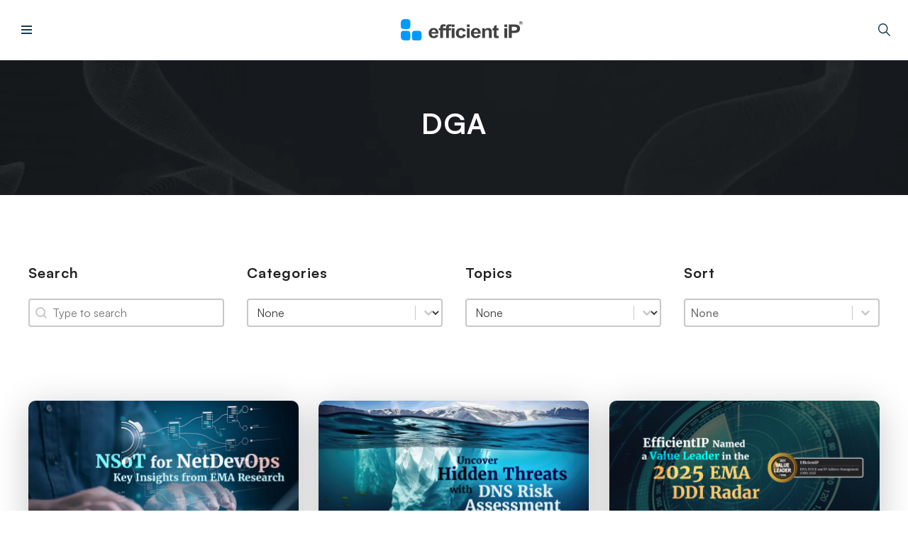

--- FILE ---
content_type: text/html; charset=UTF-8
request_url: https://efficientip.com/blog/tag/dga/
body_size: 139041
content:
<!DOCTYPE html>
<html xmlns="http://www.w3.org/1999/xhtml" dir="ltr" lang="en-US" prefix="og: https://ogp.me/ns#">
    <head><meta charset="UTF-8" /><script>if(navigator.userAgent.match(/MSIE|Internet Explorer/i)||navigator.userAgent.match(/Trident\/7\..*?rv:11/i)){var href=document.location.href;if(!href.match(/[?&]nowprocket/)){if(href.indexOf("?")==-1){if(href.indexOf("#")==-1){document.location.href=href+"?nowprocket=1"}else{document.location.href=href.replace("#","?nowprocket=1#")}}else{if(href.indexOf("#")==-1){document.location.href=href+"&nowprocket=1"}else{document.location.href=href.replace("#","&nowprocket=1#")}}}}</script><script>(()=>{class RocketLazyLoadScripts{constructor(){this.v="2.0.4",this.userEvents=["keydown","keyup","mousedown","mouseup","mousemove","mouseover","mouseout","touchmove","touchstart","touchend","touchcancel","wheel","click","dblclick","input"],this.attributeEvents=["onblur","onclick","oncontextmenu","ondblclick","onfocus","onmousedown","onmouseenter","onmouseleave","onmousemove","onmouseout","onmouseover","onmouseup","onmousewheel","onscroll","onsubmit"]}async t(){this.i(),this.o(),/iP(ad|hone)/.test(navigator.userAgent)&&this.h(),this.u(),this.l(this),this.m(),this.k(this),this.p(this),this._(),await Promise.all([this.R(),this.L()]),this.lastBreath=Date.now(),this.S(this),this.P(),this.D(),this.O(),this.M(),await this.C(this.delayedScripts.normal),await this.C(this.delayedScripts.defer),await this.C(this.delayedScripts.async),await this.T(),await this.F(),await this.j(),await this.A(),window.dispatchEvent(new Event("rocket-allScriptsLoaded")),this.everythingLoaded=!0,this.lastTouchEnd&&await new Promise(t=>setTimeout(t,500-Date.now()+this.lastTouchEnd)),this.I(),this.H(),this.U(),this.W()}i(){this.CSPIssue=sessionStorage.getItem("rocketCSPIssue"),document.addEventListener("securitypolicyviolation",t=>{this.CSPIssue||"script-src-elem"!==t.violatedDirective||"data"!==t.blockedURI||(this.CSPIssue=!0,sessionStorage.setItem("rocketCSPIssue",!0))},{isRocket:!0})}o(){window.addEventListener("pageshow",t=>{this.persisted=t.persisted,this.realWindowLoadedFired=!0},{isRocket:!0}),window.addEventListener("pagehide",()=>{this.onFirstUserAction=null},{isRocket:!0})}h(){let t;function e(e){t=e}window.addEventListener("touchstart",e,{isRocket:!0}),window.addEventListener("touchend",function i(o){o.changedTouches[0]&&t.changedTouches[0]&&Math.abs(o.changedTouches[0].pageX-t.changedTouches[0].pageX)<10&&Math.abs(o.changedTouches[0].pageY-t.changedTouches[0].pageY)<10&&o.timeStamp-t.timeStamp<200&&(window.removeEventListener("touchstart",e,{isRocket:!0}),window.removeEventListener("touchend",i,{isRocket:!0}),"INPUT"===o.target.tagName&&"text"===o.target.type||(o.target.dispatchEvent(new TouchEvent("touchend",{target:o.target,bubbles:!0})),o.target.dispatchEvent(new MouseEvent("mouseover",{target:o.target,bubbles:!0})),o.target.dispatchEvent(new PointerEvent("click",{target:o.target,bubbles:!0,cancelable:!0,detail:1,clientX:o.changedTouches[0].clientX,clientY:o.changedTouches[0].clientY})),event.preventDefault()))},{isRocket:!0})}q(t){this.userActionTriggered||("mousemove"!==t.type||this.firstMousemoveIgnored?"keyup"===t.type||"mouseover"===t.type||"mouseout"===t.type||(this.userActionTriggered=!0,this.onFirstUserAction&&this.onFirstUserAction()):this.firstMousemoveIgnored=!0),"click"===t.type&&t.preventDefault(),t.stopPropagation(),t.stopImmediatePropagation(),"touchstart"===this.lastEvent&&"touchend"===t.type&&(this.lastTouchEnd=Date.now()),"click"===t.type&&(this.lastTouchEnd=0),this.lastEvent=t.type,t.composedPath&&t.composedPath()[0].getRootNode()instanceof ShadowRoot&&(t.rocketTarget=t.composedPath()[0]),this.savedUserEvents.push(t)}u(){this.savedUserEvents=[],this.userEventHandler=this.q.bind(this),this.userEvents.forEach(t=>window.addEventListener(t,this.userEventHandler,{passive:!1,isRocket:!0})),document.addEventListener("visibilitychange",this.userEventHandler,{isRocket:!0})}U(){this.userEvents.forEach(t=>window.removeEventListener(t,this.userEventHandler,{passive:!1,isRocket:!0})),document.removeEventListener("visibilitychange",this.userEventHandler,{isRocket:!0}),this.savedUserEvents.forEach(t=>{(t.rocketTarget||t.target).dispatchEvent(new window[t.constructor.name](t.type,t))})}m(){const t="return false",e=Array.from(this.attributeEvents,t=>"data-rocket-"+t),i="["+this.attributeEvents.join("],[")+"]",o="[data-rocket-"+this.attributeEvents.join("],[data-rocket-")+"]",s=(e,i,o)=>{o&&o!==t&&(e.setAttribute("data-rocket-"+i,o),e["rocket"+i]=new Function("event",o),e.setAttribute(i,t))};new MutationObserver(t=>{for(const n of t)"attributes"===n.type&&(n.attributeName.startsWith("data-rocket-")||this.everythingLoaded?n.attributeName.startsWith("data-rocket-")&&this.everythingLoaded&&this.N(n.target,n.attributeName.substring(12)):s(n.target,n.attributeName,n.target.getAttribute(n.attributeName))),"childList"===n.type&&n.addedNodes.forEach(t=>{if(t.nodeType===Node.ELEMENT_NODE)if(this.everythingLoaded)for(const i of[t,...t.querySelectorAll(o)])for(const t of i.getAttributeNames())e.includes(t)&&this.N(i,t.substring(12));else for(const e of[t,...t.querySelectorAll(i)])for(const t of e.getAttributeNames())this.attributeEvents.includes(t)&&s(e,t,e.getAttribute(t))})}).observe(document,{subtree:!0,childList:!0,attributeFilter:[...this.attributeEvents,...e]})}I(){this.attributeEvents.forEach(t=>{document.querySelectorAll("[data-rocket-"+t+"]").forEach(e=>{this.N(e,t)})})}N(t,e){const i=t.getAttribute("data-rocket-"+e);i&&(t.setAttribute(e,i),t.removeAttribute("data-rocket-"+e))}k(t){Object.defineProperty(HTMLElement.prototype,"onclick",{get(){return this.rocketonclick||null},set(e){this.rocketonclick=e,this.setAttribute(t.everythingLoaded?"onclick":"data-rocket-onclick","this.rocketonclick(event)")}})}S(t){function e(e,i){let o=e[i];e[i]=null,Object.defineProperty(e,i,{get:()=>o,set(s){t.everythingLoaded?o=s:e["rocket"+i]=o=s}})}e(document,"onreadystatechange"),e(window,"onload"),e(window,"onpageshow");try{Object.defineProperty(document,"readyState",{get:()=>t.rocketReadyState,set(e){t.rocketReadyState=e},configurable:!0}),document.readyState="loading"}catch(t){console.log("WPRocket DJE readyState conflict, bypassing")}}l(t){this.originalAddEventListener=EventTarget.prototype.addEventListener,this.originalRemoveEventListener=EventTarget.prototype.removeEventListener,this.savedEventListeners=[],EventTarget.prototype.addEventListener=function(e,i,o){o&&o.isRocket||!t.B(e,this)&&!t.userEvents.includes(e)||t.B(e,this)&&!t.userActionTriggered||e.startsWith("rocket-")||t.everythingLoaded?t.originalAddEventListener.call(this,e,i,o):(t.savedEventListeners.push({target:this,remove:!1,type:e,func:i,options:o}),"mouseenter"!==e&&"mouseleave"!==e||t.originalAddEventListener.call(this,e,t.savedUserEvents.push,o))},EventTarget.prototype.removeEventListener=function(e,i,o){o&&o.isRocket||!t.B(e,this)&&!t.userEvents.includes(e)||t.B(e,this)&&!t.userActionTriggered||e.startsWith("rocket-")||t.everythingLoaded?t.originalRemoveEventListener.call(this,e,i,o):t.savedEventListeners.push({target:this,remove:!0,type:e,func:i,options:o})}}J(t,e){this.savedEventListeners=this.savedEventListeners.filter(i=>{let o=i.type,s=i.target||window;return e!==o||t!==s||(this.B(o,s)&&(i.type="rocket-"+o),this.$(i),!1)})}H(){EventTarget.prototype.addEventListener=this.originalAddEventListener,EventTarget.prototype.removeEventListener=this.originalRemoveEventListener,this.savedEventListeners.forEach(t=>this.$(t))}$(t){t.remove?this.originalRemoveEventListener.call(t.target,t.type,t.func,t.options):this.originalAddEventListener.call(t.target,t.type,t.func,t.options)}p(t){let e;function i(e){return t.everythingLoaded?e:e.split(" ").map(t=>"load"===t||t.startsWith("load.")?"rocket-jquery-load":t).join(" ")}function o(o){function s(e){const s=o.fn[e];o.fn[e]=o.fn.init.prototype[e]=function(){return this[0]===window&&t.userActionTriggered&&("string"==typeof arguments[0]||arguments[0]instanceof String?arguments[0]=i(arguments[0]):"object"==typeof arguments[0]&&Object.keys(arguments[0]).forEach(t=>{const e=arguments[0][t];delete arguments[0][t],arguments[0][i(t)]=e})),s.apply(this,arguments),this}}if(o&&o.fn&&!t.allJQueries.includes(o)){const e={DOMContentLoaded:[],"rocket-DOMContentLoaded":[]};for(const t in e)document.addEventListener(t,()=>{e[t].forEach(t=>t())},{isRocket:!0});o.fn.ready=o.fn.init.prototype.ready=function(i){function s(){parseInt(o.fn.jquery)>2?setTimeout(()=>i.bind(document)(o)):i.bind(document)(o)}return"function"==typeof i&&(t.realDomReadyFired?!t.userActionTriggered||t.fauxDomReadyFired?s():e["rocket-DOMContentLoaded"].push(s):e.DOMContentLoaded.push(s)),o([])},s("on"),s("one"),s("off"),t.allJQueries.push(o)}e=o}t.allJQueries=[],o(window.jQuery),Object.defineProperty(window,"jQuery",{get:()=>e,set(t){o(t)}})}P(){const t=new Map;document.write=document.writeln=function(e){const i=document.currentScript,o=document.createRange(),s=i.parentElement;let n=t.get(i);void 0===n&&(n=i.nextSibling,t.set(i,n));const c=document.createDocumentFragment();o.setStart(c,0),c.appendChild(o.createContextualFragment(e)),s.insertBefore(c,n)}}async R(){return new Promise(t=>{this.userActionTriggered?t():this.onFirstUserAction=t})}async L(){return new Promise(t=>{document.addEventListener("DOMContentLoaded",()=>{this.realDomReadyFired=!0,t()},{isRocket:!0})})}async j(){return this.realWindowLoadedFired?Promise.resolve():new Promise(t=>{window.addEventListener("load",t,{isRocket:!0})})}M(){this.pendingScripts=[];this.scriptsMutationObserver=new MutationObserver(t=>{for(const e of t)e.addedNodes.forEach(t=>{"SCRIPT"!==t.tagName||t.noModule||t.isWPRocket||this.pendingScripts.push({script:t,promise:new Promise(e=>{const i=()=>{const i=this.pendingScripts.findIndex(e=>e.script===t);i>=0&&this.pendingScripts.splice(i,1),e()};t.addEventListener("load",i,{isRocket:!0}),t.addEventListener("error",i,{isRocket:!0}),setTimeout(i,1e3)})})})}),this.scriptsMutationObserver.observe(document,{childList:!0,subtree:!0})}async F(){await this.X(),this.pendingScripts.length?(await this.pendingScripts[0].promise,await this.F()):this.scriptsMutationObserver.disconnect()}D(){this.delayedScripts={normal:[],async:[],defer:[]},document.querySelectorAll("script[type$=rocketlazyloadscript]").forEach(t=>{t.hasAttribute("data-rocket-src")?t.hasAttribute("async")&&!1!==t.async?this.delayedScripts.async.push(t):t.hasAttribute("defer")&&!1!==t.defer||"module"===t.getAttribute("data-rocket-type")?this.delayedScripts.defer.push(t):this.delayedScripts.normal.push(t):this.delayedScripts.normal.push(t)})}async _(){await this.L();let t=[];document.querySelectorAll("script[type$=rocketlazyloadscript][data-rocket-src]").forEach(e=>{let i=e.getAttribute("data-rocket-src");if(i&&!i.startsWith("data:")){i.startsWith("//")&&(i=location.protocol+i);try{const o=new URL(i).origin;o!==location.origin&&t.push({src:o,crossOrigin:e.crossOrigin||"module"===e.getAttribute("data-rocket-type")})}catch(t){}}}),t=[...new Map(t.map(t=>[JSON.stringify(t),t])).values()],this.Y(t,"preconnect")}async G(t){if(await this.K(),!0!==t.noModule||!("noModule"in HTMLScriptElement.prototype))return new Promise(e=>{let i;function o(){(i||t).setAttribute("data-rocket-status","executed"),e()}try{if(navigator.userAgent.includes("Firefox/")||""===navigator.vendor||this.CSPIssue)i=document.createElement("script"),[...t.attributes].forEach(t=>{let e=t.nodeName;"type"!==e&&("data-rocket-type"===e&&(e="type"),"data-rocket-src"===e&&(e="src"),i.setAttribute(e,t.nodeValue))}),t.text&&(i.text=t.text),t.nonce&&(i.nonce=t.nonce),i.hasAttribute("src")?(i.addEventListener("load",o,{isRocket:!0}),i.addEventListener("error",()=>{i.setAttribute("data-rocket-status","failed-network"),e()},{isRocket:!0}),setTimeout(()=>{i.isConnected||e()},1)):(i.text=t.text,o()),i.isWPRocket=!0,t.parentNode.replaceChild(i,t);else{const i=t.getAttribute("data-rocket-type"),s=t.getAttribute("data-rocket-src");i?(t.type=i,t.removeAttribute("data-rocket-type")):t.removeAttribute("type"),t.addEventListener("load",o,{isRocket:!0}),t.addEventListener("error",i=>{this.CSPIssue&&i.target.src.startsWith("data:")?(console.log("WPRocket: CSP fallback activated"),t.removeAttribute("src"),this.G(t).then(e)):(t.setAttribute("data-rocket-status","failed-network"),e())},{isRocket:!0}),s?(t.fetchPriority="high",t.removeAttribute("data-rocket-src"),t.src=s):t.src="data:text/javascript;base64,"+window.btoa(unescape(encodeURIComponent(t.text)))}}catch(i){t.setAttribute("data-rocket-status","failed-transform"),e()}});t.setAttribute("data-rocket-status","skipped")}async C(t){const e=t.shift();return e?(e.isConnected&&await this.G(e),this.C(t)):Promise.resolve()}O(){this.Y([...this.delayedScripts.normal,...this.delayedScripts.defer,...this.delayedScripts.async],"preload")}Y(t,e){this.trash=this.trash||[];let i=!0;var o=document.createDocumentFragment();t.forEach(t=>{const s=t.getAttribute&&t.getAttribute("data-rocket-src")||t.src;if(s&&!s.startsWith("data:")){const n=document.createElement("link");n.href=s,n.rel=e,"preconnect"!==e&&(n.as="script",n.fetchPriority=i?"high":"low"),t.getAttribute&&"module"===t.getAttribute("data-rocket-type")&&(n.crossOrigin=!0),t.crossOrigin&&(n.crossOrigin=t.crossOrigin),t.integrity&&(n.integrity=t.integrity),t.nonce&&(n.nonce=t.nonce),o.appendChild(n),this.trash.push(n),i=!1}}),document.head.appendChild(o)}W(){this.trash.forEach(t=>t.remove())}async T(){try{document.readyState="interactive"}catch(t){}this.fauxDomReadyFired=!0;try{await this.K(),this.J(document,"readystatechange"),document.dispatchEvent(new Event("rocket-readystatechange")),await this.K(),document.rocketonreadystatechange&&document.rocketonreadystatechange(),await this.K(),this.J(document,"DOMContentLoaded"),document.dispatchEvent(new Event("rocket-DOMContentLoaded")),await this.K(),this.J(window,"DOMContentLoaded"),window.dispatchEvent(new Event("rocket-DOMContentLoaded"))}catch(t){console.error(t)}}async A(){try{document.readyState="complete"}catch(t){}try{await this.K(),this.J(document,"readystatechange"),document.dispatchEvent(new Event("rocket-readystatechange")),await this.K(),document.rocketonreadystatechange&&document.rocketonreadystatechange(),await this.K(),this.J(window,"load"),window.dispatchEvent(new Event("rocket-load")),await this.K(),window.rocketonload&&window.rocketonload(),await this.K(),this.allJQueries.forEach(t=>t(window).trigger("rocket-jquery-load")),await this.K(),this.J(window,"pageshow");const t=new Event("rocket-pageshow");t.persisted=this.persisted,window.dispatchEvent(t),await this.K(),window.rocketonpageshow&&window.rocketonpageshow({persisted:this.persisted})}catch(t){console.error(t)}}async K(){Date.now()-this.lastBreath>45&&(await this.X(),this.lastBreath=Date.now())}async X(){return document.hidden?new Promise(t=>setTimeout(t)):new Promise(t=>requestAnimationFrame(t))}B(t,e){return e===document&&"readystatechange"===t||(e===document&&"DOMContentLoaded"===t||(e===window&&"DOMContentLoaded"===t||(e===window&&"load"===t||e===window&&"pageshow"===t)))}static run(){(new RocketLazyLoadScripts).t()}}RocketLazyLoadScripts.run()})();</script>
                
        <meta name='viewport' content='width=device-width, initial-scale=1.0' />
        <meta http-equiv='X-UA-Compatible' content='IE=edge' />

        <link rel="profile" href="http://gmpg.org/xfn/11" />
        
        <meta name="format-detection" content="telephone=no"/>

                                
        <link rel="pingback" href="https://efficientip.com/xmlrpc.php" />

        
        <title>DGA | EfficientIP</title>
<link data-rocket-prefetch href="https://salesiq.zohopublic.com" rel="dns-prefetch">
<link data-rocket-prefetch href="https://www.googletagmanager.com" rel="dns-prefetch">
<link data-rocket-prefetch href="https://use.fontawesome.com" rel="dns-prefetch">
<link data-rocket-prefetch href="https://pro.fontawesome.com" rel="dns-prefetch">
<link data-rocket-prefetch href="https://fonts.googleapis.com" rel="dns-prefetch">
<link data-rocket-prefetch href="https://browser.sentry-cdn.com" rel="dns-prefetch">
<link data-rocket-prefetch href="https://forms.zoho.com" rel="dns-prefetch">
<link data-rocket-prefetch href="https://crm.zoho.com" rel="dns-prefetch">
<style id="wpr-usedcss">img:is([sizes=auto i],[sizes^="auto," i]){contain-intrinsic-size:3000px 1500px}@font-face{font-display:swap;font-family:"Font Awesome 5 Brands";font-style:normal;font-weight:400;src:url(https://use.fontawesome.com/releases/v5.5.0/webfonts/fa-brands-400.eot);src:url(https://use.fontawesome.com/releases/v5.5.0/webfonts/fa-brands-400.eot?#iefix) format("embedded-opentype"),url(https://use.fontawesome.com/releases/v5.5.0/webfonts/fa-brands-400.woff2) format("woff2"),url(https://use.fontawesome.com/releases/v5.5.0/webfonts/fa-brands-400.woff) format("woff"),url(https://use.fontawesome.com/releases/v5.5.0/webfonts/fa-brands-400.ttf) format("truetype"),url(https://use.fontawesome.com/releases/v5.5.0/webfonts/fa-brands-400.svg#fontawesome) format("svg")}.fab{font-family:"Font Awesome 5 Brands"}.fa,.fas{font-family:"Font Awesome 5 Free"}.fa,.fas{font-weight:900}@font-face{font-family:Satoshi;src:url('https://efficientip.com/wp-content/themes/beaverwarrior/assets/fonts/Satoshi-Regular.woff2') format('woff2'),url('https://efficientip.com/wp-content/themes/beaverwarrior/assets/fonts/Satoshi-Regular.woff') format('woff');font-weight:400;font-display:swap;font-style:normal}@font-face{font-family:Satoshi;src:url('https://efficientip.com/wp-content/themes/beaverwarrior/assets/fonts/Satoshi-Medium.woff2') format('woff2'),url('https://efficientip.com/wp-content/themes/beaverwarrior/assets/fonts/Satoshi-Medium.woff') format('woff');font-weight:500;font-display:swap;font-style:normal}@font-face{font-family:Satoshi;src:url('https://efficientip.com/wp-content/themes/beaverwarrior/assets/fonts/Satoshi-Bold.woff2') format('woff2'),url('https://efficientip.com/wp-content/themes/beaverwarrior/assets/fonts/Satoshi-Bold.woff') format('woff');font-weight:700;font-display:swap;font-style:normal}img.emoji{display:inline!important;border:none!important;box-shadow:none!important;height:1em!important;width:1em!important;margin:0 .07em!important;vertical-align:-.1em!important;background:0 0!important;padding:0!important}:where(.wp-block-button__link){border-radius:9999px;box-shadow:none;padding:calc(.667em + 2px) calc(1.333em + 2px);text-decoration:none}:root :where(.wp-block-button .wp-block-button__link.is-style-outline),:root :where(.wp-block-button.is-style-outline>.wp-block-button__link){border:2px solid;padding:.667em 1.333em}:root :where(.wp-block-button .wp-block-button__link.is-style-outline:not(.has-text-color)),:root :where(.wp-block-button.is-style-outline>.wp-block-button__link:not(.has-text-color)){color:currentColor}:root :where(.wp-block-button .wp-block-button__link.is-style-outline:not(.has-background)),:root :where(.wp-block-button.is-style-outline>.wp-block-button__link:not(.has-background)){background-color:initial;background-image:none}:where(.wp-block-calendar table:not(.has-background) th){background:#ddd}:where(.wp-block-columns){margin-bottom:1.75em}:where(.wp-block-columns.has-background){padding:1.25em 2.375em}:where(.wp-block-post-comments input[type=submit]){border:none}:where(.wp-block-cover-image:not(.has-text-color)),:where(.wp-block-cover:not(.has-text-color)){color:#fff}:where(.wp-block-cover-image.is-light:not(.has-text-color)),:where(.wp-block-cover.is-light:not(.has-text-color)){color:#000}:root :where(.wp-block-cover h1:not(.has-text-color)),:root :where(.wp-block-cover h2:not(.has-text-color)),:root :where(.wp-block-cover h3:not(.has-text-color)),:root :where(.wp-block-cover h4:not(.has-text-color)),:root :where(.wp-block-cover h5:not(.has-text-color)),:root :where(.wp-block-cover h6:not(.has-text-color)),:root :where(.wp-block-cover p:not(.has-text-color)){color:inherit}:where(.wp-block-file){margin-bottom:1.5em}:where(.wp-block-file__button){border-radius:2em;display:inline-block;padding:.5em 1em}:where(.wp-block-file__button):where(a):active,:where(.wp-block-file__button):where(a):focus,:where(.wp-block-file__button):where(a):hover,:where(.wp-block-file__button):where(a):visited{box-shadow:none;color:#fff;opacity:.85;text-decoration:none}:where(.wp-block-form-input__input){font-size:1em;margin-bottom:.5em;padding:0 .5em}:where(.wp-block-form-input__input)[type=date],:where(.wp-block-form-input__input)[type=datetime-local],:where(.wp-block-form-input__input)[type=datetime],:where(.wp-block-form-input__input)[type=email],:where(.wp-block-form-input__input)[type=month],:where(.wp-block-form-input__input)[type=number],:where(.wp-block-form-input__input)[type=password],:where(.wp-block-form-input__input)[type=search],:where(.wp-block-form-input__input)[type=tel],:where(.wp-block-form-input__input)[type=text],:where(.wp-block-form-input__input)[type=time],:where(.wp-block-form-input__input)[type=url],:where(.wp-block-form-input__input)[type=week]{border-style:solid;border-width:1px;line-height:2;min-height:2em}:where(.wp-block-group.wp-block-group-is-layout-constrained){position:relative}:root :where(.wp-block-image.is-style-rounded img,.wp-block-image .is-style-rounded img){border-radius:9999px}:where(.wp-block-latest-comments:not([style*=line-height] .wp-block-latest-comments__comment)){line-height:1.1}:where(.wp-block-latest-comments:not([style*=line-height] .wp-block-latest-comments__comment-excerpt p)){line-height:1.8}:root :where(.wp-block-latest-posts.is-grid){padding:0}:root :where(.wp-block-latest-posts.wp-block-latest-posts__list){padding-left:0}ol,ul{box-sizing:border-box}:root :where(.wp-block-list.has-background){padding:1.25em 2.375em}:where(.wp-block-navigation.has-background .wp-block-navigation-item a:not(.wp-element-button)),:where(.wp-block-navigation.has-background .wp-block-navigation-submenu a:not(.wp-element-button)){padding:.5em 1em}:where(.wp-block-navigation .wp-block-navigation__submenu-container .wp-block-navigation-item a:not(.wp-element-button)),:where(.wp-block-navigation .wp-block-navigation__submenu-container .wp-block-navigation-submenu a:not(.wp-element-button)),:where(.wp-block-navigation .wp-block-navigation__submenu-container .wp-block-navigation-submenu button.wp-block-navigation-item__content),:where(.wp-block-navigation .wp-block-navigation__submenu-container .wp-block-pages-list__item button.wp-block-navigation-item__content){padding:.5em 1em}:where(.wp-block-post-comments-form input:not([type=submit])),:where(.wp-block-post-comments-form textarea){border:1px solid #949494;font-family:inherit;font-size:1em}:where(.wp-block-post-comments-form input:where(:not([type=submit]):not([type=checkbox]))),:where(.wp-block-post-comments-form textarea){padding:calc(.667em + 2px)}:where(.wp-block-post-excerpt){box-sizing:border-box;margin-bottom:var(--wp--style--block-gap);margin-top:var(--wp--style--block-gap)}:where(.wp-block-preformatted.has-background){padding:1.25em 2.375em}:where(.wp-block-search__button){border:1px solid #ccc;padding:6px 10px}:where(.wp-block-search__input){appearance:none;border:1px solid #949494;flex-grow:1;font-family:inherit;font-size:inherit;font-style:inherit;font-weight:inherit;letter-spacing:inherit;line-height:inherit;margin-left:0;margin-right:0;min-width:3rem;padding:8px;text-decoration:unset!important;text-transform:inherit}:where(.wp-block-search__button-inside .wp-block-search__inside-wrapper){background-color:#fff;border:1px solid #949494;box-sizing:border-box;padding:4px}:where(.wp-block-search__button-inside .wp-block-search__inside-wrapper) .wp-block-search__input{border:none;border-radius:0;padding:0 4px}:where(.wp-block-search__button-inside .wp-block-search__inside-wrapper) .wp-block-search__input:focus{outline:0}:where(.wp-block-search__button-inside .wp-block-search__inside-wrapper) :where(.wp-block-search__button){padding:4px 8px}:root :where(.wp-block-separator.is-style-dots){height:auto;line-height:1;text-align:center}:root :where(.wp-block-separator.is-style-dots):before{color:currentColor;content:"···";font-family:serif;font-size:1.5em;letter-spacing:2em;padding-left:2em}:root :where(.wp-block-site-logo.is-style-rounded){border-radius:9999px}:where(.wp-block-social-links:not(.is-style-logos-only)) .wp-social-link{background-color:#f0f0f0;color:#444}:where(.wp-block-social-links:not(.is-style-logos-only)) .wp-social-link-amazon{background-color:#f90;color:#fff}:where(.wp-block-social-links:not(.is-style-logos-only)) .wp-social-link-bandcamp{background-color:#1ea0c3;color:#fff}:where(.wp-block-social-links:not(.is-style-logos-only)) .wp-social-link-behance{background-color:#0757fe;color:#fff}:where(.wp-block-social-links:not(.is-style-logos-only)) .wp-social-link-bluesky{background-color:#0a7aff;color:#fff}:where(.wp-block-social-links:not(.is-style-logos-only)) .wp-social-link-codepen{background-color:#1e1f26;color:#fff}:where(.wp-block-social-links:not(.is-style-logos-only)) .wp-social-link-deviantart{background-color:#02e49b;color:#fff}:where(.wp-block-social-links:not(.is-style-logos-only)) .wp-social-link-discord{background-color:#5865f2;color:#fff}:where(.wp-block-social-links:not(.is-style-logos-only)) .wp-social-link-dribbble{background-color:#e94c89;color:#fff}:where(.wp-block-social-links:not(.is-style-logos-only)) .wp-social-link-dropbox{background-color:#4280ff;color:#fff}:where(.wp-block-social-links:not(.is-style-logos-only)) .wp-social-link-etsy{background-color:#f45800;color:#fff}:where(.wp-block-social-links:not(.is-style-logos-only)) .wp-social-link-facebook{background-color:#0866ff;color:#fff}:where(.wp-block-social-links:not(.is-style-logos-only)) .wp-social-link-fivehundredpx{background-color:#000;color:#fff}:where(.wp-block-social-links:not(.is-style-logos-only)) .wp-social-link-flickr{background-color:#0461dd;color:#fff}:where(.wp-block-social-links:not(.is-style-logos-only)) .wp-social-link-foursquare{background-color:#e65678;color:#fff}:where(.wp-block-social-links:not(.is-style-logos-only)) .wp-social-link-github{background-color:#24292d;color:#fff}:where(.wp-block-social-links:not(.is-style-logos-only)) .wp-social-link-goodreads{background-color:#eceadd;color:#382110}:where(.wp-block-social-links:not(.is-style-logos-only)) .wp-social-link-google{background-color:#ea4434;color:#fff}:where(.wp-block-social-links:not(.is-style-logos-only)) .wp-social-link-gravatar{background-color:#1d4fc4;color:#fff}:where(.wp-block-social-links:not(.is-style-logos-only)) .wp-social-link-instagram{background-color:#f00075;color:#fff}:where(.wp-block-social-links:not(.is-style-logos-only)) .wp-social-link-lastfm{background-color:#e21b24;color:#fff}:where(.wp-block-social-links:not(.is-style-logos-only)) .wp-social-link-linkedin{background-color:#0d66c2;color:#fff}:where(.wp-block-social-links:not(.is-style-logos-only)) .wp-social-link-mastodon{background-color:#3288d4;color:#fff}:where(.wp-block-social-links:not(.is-style-logos-only)) .wp-social-link-medium{background-color:#000;color:#fff}:where(.wp-block-social-links:not(.is-style-logos-only)) .wp-social-link-meetup{background-color:#f6405f;color:#fff}:where(.wp-block-social-links:not(.is-style-logos-only)) .wp-social-link-patreon{background-color:#000;color:#fff}:where(.wp-block-social-links:not(.is-style-logos-only)) .wp-social-link-pinterest{background-color:#e60122;color:#fff}:where(.wp-block-social-links:not(.is-style-logos-only)) .wp-social-link-pocket{background-color:#ef4155;color:#fff}:where(.wp-block-social-links:not(.is-style-logos-only)) .wp-social-link-reddit{background-color:#ff4500;color:#fff}:where(.wp-block-social-links:not(.is-style-logos-only)) .wp-social-link-skype{background-color:#0478d7;color:#fff}:where(.wp-block-social-links:not(.is-style-logos-only)) .wp-social-link-snapchat{background-color:#fefc00;color:#fff;stroke:#000}:where(.wp-block-social-links:not(.is-style-logos-only)) .wp-social-link-soundcloud{background-color:#ff5600;color:#fff}:where(.wp-block-social-links:not(.is-style-logos-only)) .wp-social-link-spotify{background-color:#1bd760;color:#fff}:where(.wp-block-social-links:not(.is-style-logos-only)) .wp-social-link-telegram{background-color:#2aabee;color:#fff}:where(.wp-block-social-links:not(.is-style-logos-only)) .wp-social-link-threads{background-color:#000;color:#fff}:where(.wp-block-social-links:not(.is-style-logos-only)) .wp-social-link-tiktok{background-color:#000;color:#fff}:where(.wp-block-social-links:not(.is-style-logos-only)) .wp-social-link-tumblr{background-color:#011835;color:#fff}:where(.wp-block-social-links:not(.is-style-logos-only)) .wp-social-link-twitch{background-color:#6440a4;color:#fff}:where(.wp-block-social-links:not(.is-style-logos-only)) .wp-social-link-twitter{background-color:#1da1f2;color:#fff}:where(.wp-block-social-links:not(.is-style-logos-only)) .wp-social-link-vimeo{background-color:#1eb7ea;color:#fff}:where(.wp-block-social-links:not(.is-style-logos-only)) .wp-social-link-vk{background-color:#4680c2;color:#fff}:where(.wp-block-social-links:not(.is-style-logos-only)) .wp-social-link-wordpress{background-color:#3499cd;color:#fff}:where(.wp-block-social-links:not(.is-style-logos-only)) .wp-social-link-whatsapp{background-color:#25d366;color:#fff}:where(.wp-block-social-links:not(.is-style-logos-only)) .wp-social-link-x{background-color:#000;color:#fff}:where(.wp-block-social-links:not(.is-style-logos-only)) .wp-social-link-yelp{background-color:#d32422;color:#fff}:where(.wp-block-social-links:not(.is-style-logos-only)) .wp-social-link-youtube{background-color:red;color:#fff}:where(.wp-block-social-links.is-style-logos-only) .wp-social-link{background:0 0}:where(.wp-block-social-links.is-style-logos-only) .wp-social-link svg{height:1.25em;width:1.25em}:where(.wp-block-social-links.is-style-logos-only) .wp-social-link-amazon{color:#f90}:where(.wp-block-social-links.is-style-logos-only) .wp-social-link-bandcamp{color:#1ea0c3}:where(.wp-block-social-links.is-style-logos-only) .wp-social-link-behance{color:#0757fe}:where(.wp-block-social-links.is-style-logos-only) .wp-social-link-bluesky{color:#0a7aff}:where(.wp-block-social-links.is-style-logos-only) .wp-social-link-codepen{color:#1e1f26}:where(.wp-block-social-links.is-style-logos-only) .wp-social-link-deviantart{color:#02e49b}:where(.wp-block-social-links.is-style-logos-only) .wp-social-link-discord{color:#5865f2}:where(.wp-block-social-links.is-style-logos-only) .wp-social-link-dribbble{color:#e94c89}:where(.wp-block-social-links.is-style-logos-only) .wp-social-link-dropbox{color:#4280ff}:where(.wp-block-social-links.is-style-logos-only) .wp-social-link-etsy{color:#f45800}:where(.wp-block-social-links.is-style-logos-only) .wp-social-link-facebook{color:#0866ff}:where(.wp-block-social-links.is-style-logos-only) .wp-social-link-fivehundredpx{color:#000}:where(.wp-block-social-links.is-style-logos-only) .wp-social-link-flickr{color:#0461dd}:where(.wp-block-social-links.is-style-logos-only) .wp-social-link-foursquare{color:#e65678}:where(.wp-block-social-links.is-style-logos-only) .wp-social-link-github{color:#24292d}:where(.wp-block-social-links.is-style-logos-only) .wp-social-link-goodreads{color:#382110}:where(.wp-block-social-links.is-style-logos-only) .wp-social-link-google{color:#ea4434}:where(.wp-block-social-links.is-style-logos-only) .wp-social-link-gravatar{color:#1d4fc4}:where(.wp-block-social-links.is-style-logos-only) .wp-social-link-instagram{color:#f00075}:where(.wp-block-social-links.is-style-logos-only) .wp-social-link-lastfm{color:#e21b24}:where(.wp-block-social-links.is-style-logos-only) .wp-social-link-linkedin{color:#0d66c2}:where(.wp-block-social-links.is-style-logos-only) .wp-social-link-mastodon{color:#3288d4}:where(.wp-block-social-links.is-style-logos-only) .wp-social-link-medium{color:#000}:where(.wp-block-social-links.is-style-logos-only) .wp-social-link-meetup{color:#f6405f}:where(.wp-block-social-links.is-style-logos-only) .wp-social-link-patreon{color:#000}:where(.wp-block-social-links.is-style-logos-only) .wp-social-link-pinterest{color:#e60122}:where(.wp-block-social-links.is-style-logos-only) .wp-social-link-pocket{color:#ef4155}:where(.wp-block-social-links.is-style-logos-only) .wp-social-link-reddit{color:#ff4500}:where(.wp-block-social-links.is-style-logos-only) .wp-social-link-skype{color:#0478d7}:where(.wp-block-social-links.is-style-logos-only) .wp-social-link-snapchat{color:#fff;stroke:#000}:where(.wp-block-social-links.is-style-logos-only) .wp-social-link-soundcloud{color:#ff5600}:where(.wp-block-social-links.is-style-logos-only) .wp-social-link-spotify{color:#1bd760}:where(.wp-block-social-links.is-style-logos-only) .wp-social-link-telegram{color:#2aabee}:where(.wp-block-social-links.is-style-logos-only) .wp-social-link-threads{color:#000}:where(.wp-block-social-links.is-style-logos-only) .wp-social-link-tiktok{color:#000}:where(.wp-block-social-links.is-style-logos-only) .wp-social-link-tumblr{color:#011835}:where(.wp-block-social-links.is-style-logos-only) .wp-social-link-twitch{color:#6440a4}:where(.wp-block-social-links.is-style-logos-only) .wp-social-link-twitter{color:#1da1f2}:where(.wp-block-social-links.is-style-logos-only) .wp-social-link-vimeo{color:#1eb7ea}:where(.wp-block-social-links.is-style-logos-only) .wp-social-link-vk{color:#4680c2}:where(.wp-block-social-links.is-style-logos-only) .wp-social-link-whatsapp{color:#25d366}:where(.wp-block-social-links.is-style-logos-only) .wp-social-link-wordpress{color:#3499cd}:where(.wp-block-social-links.is-style-logos-only) .wp-social-link-x{color:#000}:where(.wp-block-social-links.is-style-logos-only) .wp-social-link-yelp{color:#d32422}:where(.wp-block-social-links.is-style-logos-only) .wp-social-link-youtube{color:red}:root :where(.wp-block-social-links .wp-social-link a){padding:.25em}:root :where(.wp-block-social-links.is-style-logos-only .wp-social-link a){padding:0}:root :where(.wp-block-social-links.is-style-pill-shape .wp-social-link a){padding-left:.6666666667em;padding-right:.6666666667em}:root :where(.wp-block-tag-cloud.is-style-outline){display:flex;flex-wrap:wrap;gap:1ch}:root :where(.wp-block-tag-cloud.is-style-outline a){border:1px solid;font-size:unset!important;margin-right:0;padding:1ch 2ch;text-decoration:none!important}:root :where(.wp-block-table-of-contents){box-sizing:border-box}:where(.wp-block-term-description){box-sizing:border-box;margin-bottom:var(--wp--style--block-gap);margin-top:var(--wp--style--block-gap)}:where(pre.wp-block-verse){font-family:inherit}:root{--wp-block-synced-color:#7a00df;--wp-block-synced-color--rgb:122,0,223;--wp-bound-block-color:var(--wp-block-synced-color);--wp-editor-canvas-background:#ddd;--wp-admin-theme-color:#007cba;--wp-admin-theme-color--rgb:0,124,186;--wp-admin-theme-color-darker-10:#006ba1;--wp-admin-theme-color-darker-10--rgb:0,107,160.5;--wp-admin-theme-color-darker-20:#005a87;--wp-admin-theme-color-darker-20--rgb:0,90,135;--wp-admin-border-width-focus:2px}@media (min-resolution:192dpi){:root{--wp-admin-border-width-focus:1.5px}}:root{--wp--preset--font-size--normal:16px;--wp--preset--font-size--huge:42px}html :where(.has-border-color){border-style:solid}html :where([style*=border-top-color]){border-top-style:solid}html :where([style*=border-right-color]){border-right-style:solid}html :where([style*=border-bottom-color]){border-bottom-style:solid}html :where([style*=border-left-color]){border-left-style:solid}html :where([style*=border-width]){border-style:solid}html :where([style*=border-top-width]){border-top-style:solid}html :where([style*=border-right-width]){border-right-style:solid}html :where([style*=border-bottom-width]){border-bottom-style:solid}html :where([style*=border-left-width]){border-left-style:solid}html :where(img[class*=wp-image-]){height:auto;max-width:100%}:where(figure){margin:0 0 1em}html :where(.is-position-sticky){--wp-admin--admin-bar--position-offset:var(--wp-admin--admin-bar--height,0px)}@media screen and (max-width:600px){html :where(.is-position-sticky){--wp-admin--admin-bar--position-offset:0px}}:root :where(p.has-background){padding:1.25em 2.375em}:where(p.has-text-color:not(.has-link-color)) a{color:inherit}:root{--wp--preset--aspect-ratio--square:1;--wp--preset--aspect-ratio--4-3:4/3;--wp--preset--aspect-ratio--3-4:3/4;--wp--preset--aspect-ratio--3-2:3/2;--wp--preset--aspect-ratio--2-3:2/3;--wp--preset--aspect-ratio--16-9:16/9;--wp--preset--aspect-ratio--9-16:9/16;--wp--preset--color--black:#000000;--wp--preset--color--cyan-bluish-gray:#abb8c3;--wp--preset--color--white:#ffffff;--wp--preset--color--pale-pink:#f78da7;--wp--preset--color--vivid-red:#cf2e2e;--wp--preset--color--luminous-vivid-orange:#ff6900;--wp--preset--color--luminous-vivid-amber:#fcb900;--wp--preset--color--light-green-cyan:#7bdcb5;--wp--preset--color--vivid-green-cyan:#00d084;--wp--preset--color--pale-cyan-blue:#8ed1fc;--wp--preset--color--vivid-cyan-blue:#0693e3;--wp--preset--color--vivid-purple:#9b51e0;--wp--preset--color--fl-heading-text:#222222;--wp--preset--color--fl-body-bg:#ffffff;--wp--preset--color--fl-body-text:#3a3a3a;--wp--preset--color--fl-accent:#428bca;--wp--preset--color--fl-accent-hover:#2b7bb9;--wp--preset--color--fl-topbar-bg:#ffffff;--wp--preset--color--fl-topbar-text:#757575;--wp--preset--color--fl-topbar-link:#2b7bb9;--wp--preset--color--fl-topbar-hover:#2b7bb9;--wp--preset--color--fl-header-bg:#ffffff;--wp--preset--color--fl-header-text:#757575;--wp--preset--color--fl-header-link:#757575;--wp--preset--color--fl-header-hover:#2b7bb9;--wp--preset--color--fl-nav-bg:#ffffff;--wp--preset--color--fl-nav-link:#757575;--wp--preset--color--fl-nav-hover:#2b7bb9;--wp--preset--color--fl-content-bg:#ffffff;--wp--preset--color--fl-footer-widgets-bg:#ffffff;--wp--preset--color--fl-footer-widgets-text:#757575;--wp--preset--color--fl-footer-widgets-link:#2b7bb9;--wp--preset--color--fl-footer-widgets-hover:#2b7bb9;--wp--preset--color--fl-footer-bg:#ffffff;--wp--preset--color--fl-footer-text:#757575;--wp--preset--color--fl-footer-link:#2b7bb9;--wp--preset--color--fl-footer-hover:#2b7bb9;--wp--preset--gradient--vivid-cyan-blue-to-vivid-purple:linear-gradient(135deg,rgb(6, 147, 227) 0%,rgb(155, 81, 224) 100%);--wp--preset--gradient--light-green-cyan-to-vivid-green-cyan:linear-gradient(135deg,rgb(122, 220, 180) 0%,rgb(0, 208, 130) 100%);--wp--preset--gradient--luminous-vivid-amber-to-luminous-vivid-orange:linear-gradient(135deg,rgb(252, 185, 0) 0%,rgb(255, 105, 0) 100%);--wp--preset--gradient--luminous-vivid-orange-to-vivid-red:linear-gradient(135deg,rgb(255, 105, 0) 0%,rgb(207, 46, 46) 100%);--wp--preset--gradient--very-light-gray-to-cyan-bluish-gray:linear-gradient(135deg,rgb(238, 238, 238) 0%,rgb(169, 184, 195) 100%);--wp--preset--gradient--cool-to-warm-spectrum:linear-gradient(135deg,rgb(74, 234, 220) 0%,rgb(151, 120, 209) 20%,rgb(207, 42, 186) 40%,rgb(238, 44, 130) 60%,rgb(251, 105, 98) 80%,rgb(254, 248, 76) 100%);--wp--preset--gradient--blush-light-purple:linear-gradient(135deg,rgb(255, 206, 236) 0%,rgb(152, 150, 240) 100%);--wp--preset--gradient--blush-bordeaux:linear-gradient(135deg,rgb(254, 205, 165) 0%,rgb(254, 45, 45) 50%,rgb(107, 0, 62) 100%);--wp--preset--gradient--luminous-dusk:linear-gradient(135deg,rgb(255, 203, 112) 0%,rgb(199, 81, 192) 50%,rgb(65, 88, 208) 100%);--wp--preset--gradient--pale-ocean:linear-gradient(135deg,rgb(255, 245, 203) 0%,rgb(182, 227, 212) 50%,rgb(51, 167, 181) 100%);--wp--preset--gradient--electric-grass:linear-gradient(135deg,rgb(202, 248, 128) 0%,rgb(113, 206, 126) 100%);--wp--preset--gradient--midnight:linear-gradient(135deg,rgb(2, 3, 129) 0%,rgb(40, 116, 252) 100%);--wp--preset--font-size--small:13px;--wp--preset--font-size--medium:20px;--wp--preset--font-size--large:36px;--wp--preset--font-size--x-large:42px;--wp--preset--spacing--20:0.44rem;--wp--preset--spacing--30:0.67rem;--wp--preset--spacing--40:1rem;--wp--preset--spacing--50:1.5rem;--wp--preset--spacing--60:2.25rem;--wp--preset--spacing--70:3.38rem;--wp--preset--spacing--80:5.06rem;--wp--preset--shadow--natural:6px 6px 9px rgba(0, 0, 0, .2);--wp--preset--shadow--deep:12px 12px 50px rgba(0, 0, 0, .4);--wp--preset--shadow--sharp:6px 6px 0px rgba(0, 0, 0, .2);--wp--preset--shadow--outlined:6px 6px 0px -3px rgb(255, 255, 255),6px 6px rgb(0, 0, 0);--wp--preset--shadow--crisp:6px 6px 0px rgb(0, 0, 0)}:where(.is-layout-flex){gap:.5em}:where(.is-layout-grid){gap:.5em}:where(.wp-block-columns.is-layout-flex){gap:2em}:where(.wp-block-columns.is-layout-grid){gap:2em}:where(.wp-block-post-template.is-layout-flex){gap:1.25em}:where(.wp-block-post-template.is-layout-grid){gap:1.25em}.wp-grid-builder:not(.wpgb-template),.wpgb-facet{opacity:.01}.wpgb-facet fieldset{margin:0;padding:0;border:none;outline:0;box-shadow:none}.wpgb-facet fieldset:last-child{margin-bottom:40px}.wpgb-facet fieldset legend.wpgb-sr-only{height:1px;width:1px}.fa,.fab,.fas{-moz-osx-font-smoothing:grayscale;-webkit-font-smoothing:antialiased;display:inline-block;font-style:normal;font-variant:normal;text-rendering:auto;line-height:1}.fa-arrow-right:before{content:"\f061"}.fa-instagram:before{content:"\f16d"}.fa-linkedin-in:before{content:"\f0e1"}.fa-tiktok:before{content:"\e07b"}.fa-times:before{content:"\f00d"}.fa-volume-off:before{content:"\f026"}.fa-volume-up:before{content:"\f028"}.fa-youtube:before{content:"\f167"}.sr-only{border:0;clip:rect(0,0,0,0);height:1px;margin:-1px;overflow:hidden;padding:0;position:absolute;width:1px}@font-face{font-family:"Font Awesome 5 Brands";font-style:normal;font-weight:400;font-display:swap;src:url(https://pro.fontawesome.com/releases/v5.15.4/webfonts/fa-brands-400.eot);src:url(https://pro.fontawesome.com/releases/v5.15.4/webfonts/fa-brands-400.eot?#iefix) format("embedded-opentype"),url(https://pro.fontawesome.com/releases/v5.15.4/webfonts/fa-brands-400.woff2) format("woff2"),url(https://pro.fontawesome.com/releases/v5.15.4/webfonts/fa-brands-400.woff) format("woff"),url(https://pro.fontawesome.com/releases/v5.15.4/webfonts/fa-brands-400.ttf) format("truetype"),url(https://pro.fontawesome.com/releases/v5.15.4/webfonts/fa-brands-400.svg#fontawesome) format("svg")}.fab{font-family:"Font Awesome 5 Brands";font-weight:400}.fa,.fas{font-family:"Font Awesome 5 Pro";font-weight:900}@font-face{font-display:swap;font-family:dashicons;src:url("https://efficientip.com/wp-includes/fonts/dashicons.eot?99ac726223c749443b642ce33df8b800");src:url("https://efficientip.com/wp-includes/fonts/dashicons.eot?99ac726223c749443b642ce33df8b800#iefix") format("embedded-opentype"),url("[data-uri]") format("woff"),url("https://efficientip.com/wp-includes/fonts/dashicons.ttf?99ac726223c749443b642ce33df8b800") format("truetype");font-weight:400;font-style:normal}.dashicons,.dashicons-before:before{font-family:dashicons;display:inline-block;line-height:1;font-weight:400;font-style:normal;text-decoration:inherit;text-transform:none;text-rendering:auto;-webkit-font-smoothing:antialiased;-moz-osx-font-smoothing:grayscale;width:20px;height:20px;font-size:20px;vertical-align:top;text-align:center;transition:color .1s ease-in}.dashicons-arrow-right-alt:before{content:"\f344"}.dashicons-facebook-alt:before{content:"\f305"}.dashicons-twitter:before{content:"\f301"}.fl-builder-content *,.fl-builder-content :after,.fl-builder-content :before{-webkit-box-sizing:border-box;-moz-box-sizing:border-box;box-sizing:border-box}.fl-col-group:after,.fl-col-group:before,.fl-col:after,.fl-col:before,.fl-module-content:after,.fl-module-content:before,.fl-module:not([data-accepts]):after,.fl-module:not([data-accepts]):before,.fl-row-content:after,.fl-row-content:before,.fl-row:after,.fl-row:before{display:table;content:" "}.fl-col-group:after,.fl-col:after,.fl-module-content:after,.fl-module:not([data-accepts]):after,.fl-row-content:after,.fl-row:after{clear:both}.fl-row,.fl-row-content{margin-left:auto;margin-right:auto;min-width:0}.fl-row-content-wrap{position:relative}.fl-row-bg-video,.fl-row-bg-video .fl-row-content{position:relative}.fl-row-bg-video .fl-bg-video{bottom:0;left:0;overflow:hidden;position:absolute;right:0;top:0}.fl-row-bg-video .fl-bg-video video{bottom:0;left:0;max-width:none;position:absolute;right:0;top:0}.fl-row-bg-video .fl-bg-video video{min-width:100%;min-height:100%;width:auto;height:auto}.fl-row-bg-video .fl-bg-video iframe{pointer-events:none;width:100vw;height:56.25vw;max-width:none;min-height:100vh;min-width:177.77vh;position:absolute;top:50%;left:50%;-ms-transform:translate(-50%,-50%);-webkit-transform:translate(-50%,-50%);transform:translate(-50%,-50%)}.fl-bg-video-fallback{background-position:50% 50%;background-repeat:no-repeat;background-size:cover;bottom:0;left:0;position:absolute;right:0;top:0}.fl-row-default-height .fl-row-content-wrap{display:-webkit-box;display:-webkit-flex;display:-ms-flexbox;display:flex;min-height:100vh}.fl-row-default-height .fl-row-content-wrap{min-height:0}.fl-row-default-height .fl-row-content,.fl-row-full-height .fl-row-content{-webkit-box-flex:1 1 auto;-moz-box-flex:1 1 auto;-webkit-flex:1 1 auto;-ms-flex:1 1 auto;flex:1 1 auto}.fl-row-default-height .fl-row-full-width.fl-row-content,.fl-row-full-height .fl-row-full-width.fl-row-content{max-width:100%;width:100%}.fl-row-default-height.fl-row-align-center .fl-row-content-wrap,.fl-row-full-height.fl-row-align-center .fl-row-content-wrap{-webkit-align-items:center;-webkit-box-align:center;-webkit-box-pack:center;-webkit-justify-content:center;-ms-flex-align:center;-ms-flex-pack:center;justify-content:center;align-items:center}.fl-col-group-equal-height{display:flex;flex-wrap:wrap;width:100%}.fl-col-group-equal-height .fl-col,.fl-col-group-equal-height .fl-col-content{display:flex;flex:1 1 auto}.fl-col-group-equal-height .fl-col-content{flex-direction:column;flex-shrink:1;min-width:1px;max-width:100%;width:100%}.fl-col-group-equal-height .fl-col-content:after,.fl-col-group-equal-height .fl-col-content:before,.fl-col-group-equal-height .fl-col:after,.fl-col-group-equal-height .fl-col:before,.fl-col-group-equal-height:after,.fl-col-group-equal-height:before{content:none}.fl-col-group-equal-height.fl-col-group-align-center .fl-col-content{justify-content:center}.fl-col-group-equal-height.fl-col-group-align-center .fl-col-group{width:100%}.fl-col{float:left;min-height:1px}.fl-builder-layer{position:absolute;top:0;left:0;right:0;bottom:0;z-index:0;pointer-events:none;overflow:hidden}.fl-builder-shape-layer{z-index:0}.fl-row-has-layers .fl-row-content{z-index:1}.fl-builder-layer>*{display:block;position:absolute;top:0;left:0;width:100%}.fl-builder-layer+.fl-row-content{position:relative}.fl-builder-layer .fl-shape{fill:#aaa;stroke:none;stroke-width:0;width:100%}@supports (-webkit-touch-callout:inherit){.fl-row.fl-row-bg-parallax .fl-row-content-wrap{background-position:center!important;background-attachment:scroll!important}}.sr-only{position:absolute;width:1px;height:1px;padding:0;overflow:hidden;clip:rect(0,0,0,0);white-space:nowrap;border:0}.fl-builder-content a.fl-button,.fl-builder-content a.fl-button:visited{border-radius:4px;-moz-border-radius:4px;-webkit-border-radius:4px;display:inline-block;font-size:16px;font-weight:400;line-height:18px;padding:12px 24px;text-decoration:none;text-shadow:none}.fl-builder-content .fl-button:hover{text-decoration:none}.fl-builder-content .fl-button:active{position:relative;top:1px}.fl-builder-content .fl-button-width-custom .fl-button{display:inline-block;text-align:center;max-width:100%}.fl-builder-content .fl-button-left{text-align:left}.fl-builder-content .fl-button i{font-size:1.3em;height:auto;margin-right:8px;vertical-align:middle;width:auto}.fl-builder-content .fl-button i.fl-button-icon-after{margin-left:8px;margin-right:0}.fl-builder-content .fl-button-has-icon .fl-button-text{vertical-align:middle}.fl-icon{display:table-cell;vertical-align:middle}.fl-icon a{text-decoration:none}.fl-icon i{float:right;height:auto;width:auto}.fl-icon i:before{border:none!important;height:auto;width:auto}.fl-module img{max-width:100%}.fl-photo{line-height:0;position:relative}.fl-photo-align-left{text-align:left}.fl-photo-align-center{text-align:center}.fl-photo-content{display:inline-block;line-height:0;position:relative;max-width:100%}.fl-photo-img-svg{width:100%}.fl-photo-content img{display:inline;height:auto;max-width:100%}.fl-builder-pagination{padding:40px 0}.fl-builder-pagination ul.page-numbers{list-style:none;margin:0;padding:0;text-align:center}.fl-builder-pagination li{display:inline-block;list-style:none;margin:0;padding:0}.fl-builder-pagination li a.page-numbers,.fl-builder-pagination li span.page-numbers{border:1px solid #e6e6e6;display:inline-block;padding:5px 10px;margin:0 0 5px}.fl-builder-pagination li a.page-numbers:hover,.fl-builder-pagination li span.current{background:#f5f5f5;text-decoration:none}.fl-form-field{margin-bottom:15px}.fl-form-field input.fl-form-error{border-color:#dd6420}.fl-form-error-message{clear:both;color:#dd6420;display:none;padding-top:8px;font-size:12px;font-weight:lighter}.fl-animation{opacity:0}body.fl-no-js .fl-animation{opacity:1}.fl-animated,.fl-builder-edit .fl-animation{opacity:1}.fl-animated{animation-fill-mode:both;-webkit-animation-fill-mode:both}@media (min-width:1201px){html .fl-visible-large:not(.fl-visible-desktop),html .fl-visible-medium:not(.fl-visible-desktop){display:none}}@media (min-width:993px) and (max-width:1200px){html .fl-visible-desktop:not(.fl-visible-large),html .fl-visible-medium:not(.fl-visible-large){display:none}}@media (min-width:576px) and (max-width:992px){html .fl-visible-desktop:not(.fl-visible-medium),html .fl-visible-large:not(.fl-visible-medium){display:none}}@media (max-width:575px){.fl-row-content-wrap{background-attachment:scroll!important}.fl-row-bg-parallax .fl-row-content-wrap{background-attachment:scroll!important;background-position:center center!important}.fl-col-group.fl-col-group-equal-height{display:block}.fl-col-group.fl-col-group-equal-height.fl-col-group-custom-width{display:-webkit-box;display:-webkit-flex;display:flex}.fl-col{clear:both;float:none;margin-left:auto;margin-right:auto;width:auto!important}.fl-col-small:not(.fl-col-small-full-width){max-width:400px}.fl-row[data-node] .fl-row-content-wrap{margin:0;padding-left:0;padding-right:0}.fl-row[data-node] .fl-bg-video{left:0;right:0}.fl-col[data-node] .fl-col-content{margin:0;padding-left:0;padding-right:0}html .fl-visible-desktop:not(.fl-visible-mobile),html .fl-visible-large:not(.fl-visible-mobile),html .fl-visible-medium:not(.fl-visible-mobile){display:none}.fl-node-5dw9bhnu028i.fl-row>.fl-row-content-wrap{margin-top:0;margin-bottom:0}}.fl-col-content{display:flex;flex-direction:column;margin-top:0;margin-right:0;margin-bottom:0;margin-left:0;padding-top:0;padding-right:0;padding-bottom:0;padding-left:0}.fl-row-fixed-width{max-width:1200px}.fl-row-content-wrap{margin-top:0;margin-right:0;margin-bottom:0;margin-left:0;padding-top:0;padding-right:0;padding-bottom:0;padding-left:0}.fl-module-content,.fl-module:where(.fl-module:not(:has(> .fl-module-content))){margin-top:0;margin-right:0;margin-bottom:0;margin-left:0}.fl-node-5dw9bhnu028i>.fl-row-content-wrap{background-color:#121212}.fl-node-5dw9bhnu028i .fl-row-content{max-width:1324px}.fl-node-5dw9bhnu028i .fl-row-content-wrap{overflow:hidden}.fl-node-5dw9bhnu028i>.fl-row-content-wrap{padding-top:100px;padding-right:50px;padding-bottom:100px;padding-left:50px}@media (max-width:992px){.fl-node-5dw9bhnu028i.fl-row>.fl-row-content-wrap{padding-top:50px;padding-right:50px;padding-bottom:50px;padding-left:50px}}.fl-node-8r0kfap1bu5m{color:#fff}.fl-builder-content .fl-node-8r0kfap1bu5m :not(input):not(textarea):not(select):not(a):not(h1):not(h2):not(h3):not(h4):not(h5):not(h6):not(.fl-menu-mobile-toggle){color:inherit}.fl-builder-content .fl-node-8r0kfap1bu5m a{color:#fff}.fl-builder-content .fl-node-8r0kfap1bu5m a:hover{color:#fff}.fl-builder-content .fl-node-8r0kfap1bu5m h1,.fl-builder-content .fl-node-8r0kfap1bu5m h1 a,.fl-builder-content .fl-node-8r0kfap1bu5m h2,.fl-builder-content .fl-node-8r0kfap1bu5m h2 a,.fl-builder-content .fl-node-8r0kfap1bu5m h3,.fl-builder-content .fl-node-8r0kfap1bu5m h3 a,.fl-builder-content .fl-node-8r0kfap1bu5m h4,.fl-builder-content .fl-node-8r0kfap1bu5m h4 a,.fl-builder-content .fl-node-8r0kfap1bu5m h5,.fl-builder-content .fl-node-8r0kfap1bu5m h5 a,.fl-builder-content .fl-node-8r0kfap1bu5m h6,.fl-builder-content .fl-node-8r0kfap1bu5m h6 a{color:#fff}.fl-node-8r0kfap1bu5m>.fl-row-content-wrap{background-color:#121212;border-style:solid;border-width:0;background-clip:border-box;border-color:#424242;border-top-width:1px;border-right-width:0;border-bottom-width:0;border-left-width:0}@media (max-width:575px){.fl-node-5dw9bhnu028i.fl-row>.fl-row-content-wrap{padding-top:50px;padding-right:15px;padding-bottom:50px;padding-left:15px}.fl-node-8r0kfap1bu5m.fl-row>.fl-row-content-wrap{margin-top:0}}.fl-node-8r0kfap1bu5m>.fl-row-content-wrap{padding-top:40px;padding-right:50px;padding-bottom:45px;padding-left:50px}.fl-node-gplqnh0wkrbc{width:17%}@media (max-width:992px){.fl-node-8r0kfap1bu5m.fl-row>.fl-row-content-wrap{padding-top:30px;padding-right:50px;padding-bottom:30px;padding-left:50px}.fl-node-gplqnh0wkrbc.fl-col>.fl-col-content{margin-bottom:50px}}@media (max-width:575px){.fl-node-8r0kfap1bu5m.fl-row>.fl-row-content-wrap{padding-top:50px;padding-right:15px;padding-bottom:35px;padding-left:15px}.fl-node-gplqnh0wkrbc.fl-col>.fl-col-content{margin-bottom:0}.fl-node-gplqnh0wkrbc.fl-col>.fl-col-content{padding-right:0}}.fl-node-gplqnh0wkrbc>.fl-col-content{padding-right:20px}.fl-node-kbfdxo6msgna{width:30%}@media(max-width:992px){.fl-builder-content .fl-node-gplqnh0wkrbc{width:100%!important;max-width:none;-webkit-box-flex:0 1 auto;-moz-box-flex:0 1 auto;-webkit-flex:0 1 auto;-ms-flex:0 1 auto;flex:0 1 auto}.fl-builder-content .fl-node-kbfdxo6msgna{width:30%!important;max-width:none;-webkit-box-flex:0 1 auto;-moz-box-flex:0 1 auto;-webkit-flex:0 1 auto;-ms-flex:0 1 auto;flex:0 1 auto}}@media(max-width:575px){.fl-builder-content .fl-node-kbfdxo6msgna{width:100%!important;max-width:none;clear:none;float:left}}.fl-node-tih9o8d36jgn{width:17%}@media(max-width:992px){.fl-builder-content .fl-node-tih9o8d36jgn{width:33.33%!important;max-width:none;-webkit-box-flex:0 1 auto;-moz-box-flex:0 1 auto;-webkit-flex:0 1 auto;-ms-flex:0 1 auto;flex:0 1 auto}}.fl-node-tih9o8d36jgn>.fl-col-content{padding-right:30px}.fl-node-9ubae476z18g{width:70%}@media(max-width:575px){.fl-builder-content .fl-node-9ubae476z18g{width:100%!important;max-width:none;clear:none;float:left}}.fl-node-gwecshak9p0x{width:18%}.fl-node-gwecshak9p0x>.fl-col-content{padding-right:30px}.fl-node-k21sy3dwx0lf{width:17%}.fl-node-k21sy3dwx0lf>.fl-col-content{padding-right:30px}.fl-node-7jnuzgxy453h{width:15%}.fl-node-7jnuzgxy453h>.fl-col-content{padding-right:20px}.fl-node-hwuvbzrof8tn{width:14%}@media(max-width:992px){.fl-builder-content .fl-node-gwecshak9p0x{width:33.33%!important;max-width:none;-webkit-box-flex:0 1 auto;-moz-box-flex:0 1 auto;-webkit-flex:0 1 auto;-ms-flex:0 1 auto;flex:0 1 auto}.fl-builder-content .fl-node-k21sy3dwx0lf{width:33.33%!important;max-width:none;-webkit-box-flex:0 1 auto;-moz-box-flex:0 1 auto;-webkit-flex:0 1 auto;-ms-flex:0 1 auto;flex:0 1 auto}.fl-builder-content .fl-node-7jnuzgxy453h{width:100%!important;max-width:none;-webkit-box-flex:0 1 auto;-moz-box-flex:0 1 auto;-webkit-flex:0 1 auto;-ms-flex:0 1 auto;flex:0 1 auto}.fl-builder-content .fl-node-hwuvbzrof8tn{width:100%!important;max-width:none;-webkit-box-flex:0 1 auto;-moz-box-flex:0 1 auto;-webkit-flex:0 1 auto;-ms-flex:0 1 auto;flex:0 1 auto}}img.mfp-img{padding-bottom:40px!important}.fl-node-kzxsli7gqv45,.fl-node-kzxsli7gqv45 .fl-photo{text-align:left}.fl-node-kzxsli7gqv45 .fl-photo-content,.fl-node-kzxsli7gqv45 .fl-photo-img{width:160px}.fl-node-kzxsli7gqv45 .fl-photo-img{border-top-left-radius:0;border-top-right-radius:0;border-bottom-left-radius:0;border-bottom-right-radius:0}.fl-node-kzxsli7gqv45>.fl-module-content{margin-bottom:40px}@media (max-width:575px){.fl-photo-content,.fl-photo-img{max-width:100%}.fl-node-kzxsli7gqv45.fl-module>.fl-module-content{margin-bottom:35px}}.fl-node-lv39h0fpn28i>.fl-module-content{margin-top:-20px}@media (max-width:575px){.fl-node-lv39h0fpn28i>.fl-module-content{margin-top:0;margin-bottom:0}}.fl-node-4ewzprstx5iq>.fl-module-content{margin-top:-20px}@media (max-width:575px){.fl-node-4ewzprstx5iq>.fl-module-content{margin-top:0}}.fl-node-6gh07fmvn3ex>.fl-module-content{margin-top:-20px}@media (max-width:992px){.fl-node-gplqnh0wkrbc.fl-col>.fl-col-content{padding-right:0}.fl-node-lv39h0fpn28i.fl-module>.fl-module-content{margin-bottom:30px}.fl-node-6gh07fmvn3ex.fl-module>.fl-module-content{margin-bottom:30px}.fl-node-tvp9h6ybfro1.fl-row>.fl-row-content-wrap{padding-top:120px;padding-right:50px;padding-left:50px}}@media (max-width:575px){.fl-node-6gh07fmvn3ex>.fl-module-content{margin-top:0;margin-bottom:0}}.fl-node-um20qb5xedw7>.fl-module-content{margin-top:-20px}@media (max-width:575px){.fl-node-um20qb5xedw7>.fl-module-content{margin-top:0}}.fl-node-wh72jidfpbgy>.fl-module-content{margin-top:-20px}.fl-builder-content .fl-rich-text strong{font-weight:700}.fl-module.fl-rich-text p:last-child{margin-bottom:0}.fl-builder-edit .fl-module.fl-rich-text p:not(:has(~ :not(.fl-block-overlay))){margin-bottom:0}.fl-builder-content .fl-node-so3qg2du7cjl .fl-module-content .fl-rich-text,.fl-builder-content .fl-node-so3qg2du7cjl .fl-module-content .fl-rich-text *{color:#fff}.fl-builder-content .fl-node-so3qg2du7cjl .fl-rich-text,.fl-builder-content .fl-node-so3qg2du7cjl .fl-rich-text :not(b,strong){font-weight:400;font-size:14px;line-height:18px}@media(max-width:575px){.fl-node-kzxsli7gqv45,.fl-node-kzxsli7gqv45 .fl-photo{text-align:center}.fl-builder-content .fl-node-so3qg2du7cjl .fl-rich-text,.fl-builder-content .fl-node-so3qg2du7cjl .fl-rich-text :not(b,strong){font-size:12px;text-align:center}}@media (max-width:575px){.fl-node-wh72jidfpbgy>.fl-module-content{margin-top:0}.fl-node-so3qg2du7cjl.fl-module>.fl-module-content{margin-bottom:25px}}.fl-icon-group .fl-icon{display:inline-block;margin-bottom:10px;margin-top:10px}.fl-node-jxs43ynaz605 .fl-icon i,.fl-node-jxs43ynaz605 .fl-icon i:before{color:#fff}.fl-node-jxs43ynaz605 .fl-icon a:hover i,.fl-node-jxs43ynaz605 .fl-icon a:hover i:before,.fl-node-jxs43ynaz605 .fl-icon i:hover,.fl-node-jxs43ynaz605 .fl-icon i:hover:before{color:rgba(255,255,255,.6)}.fl-node-jxs43ynaz605 .fl-icon i,.fl-node-jxs43ynaz605 .fl-icon i:before{font-size:20px}.fl-node-jxs43ynaz605 .fl-icon-group{text-align:left}.fl-node-jxs43ynaz605 .fl-icon+.fl-icon{margin-left:12px}@media(max-width:575px){.fl-node-jxs43ynaz605 .fl-icon-group{text-align:center}}.fl-node-jxs43ynaz605>.fl-module-content{margin-bottom:40px}.fl-node-puoncq6zel32>.fl-module-content{margin-top:-20px}html{scroll-behavior:smooth}.fl-page-content p a:hover{color:#09f!important;text-decoration:underline!important}.fl-row-bg-video .fl-bg-video{top:-15%!important}.fl-row-bg-video .fl-bg-video video{width:auto!important}.fl-button-icon-after:before{font-size:16px;position:relative;top:3px}.footer-menu .widgettitle{color:#fff!important;font-size:18px;line-height:24px;margin-bottom:12px;font-weight:600}.footer-menu ul,.footer-menu-2 ul{padding-left:0!important}.footer-menu-2 ul{text-align:center;text-transform:uppercase}.footer-menu ul li{margin-bottom:17px!important}.footer-menu ul li a{color:#e7e7e7;text-decoration:none;transition:.3s all;font-size:14px!important}.footer-menu ul li a:hover{color:rgba(255,255,255,.6)}.footer-menu-2 ul li a{color:#fff;text-decoration:none;transition:.3s all}.footer-menu-2 ul li a:hover{color:rgba(255,255,255,.6)!important}.footer-menu-2 ul li{margin-bottom:15px!important;margin-left:0!important}.footer-menu-2 ul li a{font-size:12px;font-weight:400}.fl-icon a:hover{text-decoration:none}blockquote{margin:0!important;border-left:0!important;padding-left:0!important;text-align:left!important;color:#212121;padding:0 30px!important}blockquote:after,blockquote:before{content:none!important}blockquote cite{font-size:14px;line-height:1.3}blockquote p{position:relative;font-size:19px;font-weight:700;line-height:1.3;text-align:left}blockquote p:before{content:'';display:block;width:114px;height:92px;background:var(--wpr-bg-cdd31faa-46b4-442e-abd7-bbb0b320d940) center center/contain no-repeat;position:absolute;top:-20px;left:-40px}@media only screen and (max-width:1000px){blockquote p:before{width:82px;height:66px}}blockquote p:after{content:''}.separator{margin:0 15px!important}.fl-module img{border-radius:5px}footer .fl-row-content-wrap .fl-col ul{line-height:1.4}@media (min-width:576px){.footer-menu-2 ul{text-align:left;display:-webkit-box;display:-ms-flexbox;display:flex;-webkit-box-align:center;-ms-flex-align:center;align-items:center;-webkit-box-pack:end;-ms-flex-pack:end;justify-content:flex-end}.footer-menu-2 ul li{margin-bottom:0!important;margin-left:22px!important}.footer-menu-2 ul li a{font-size:14px}}.fl-node-cjia38zlwxk7 .menu-item ul li a{font-size:9px;font-weight:200;text-align:center;text-transform:none}.fl-node-so3qg2du7cjl .fl-rich-text *{color:#fff}.fl-node-so3qg2du7cjl .fl-rich-text *{font-weight:400;font-size:14px;line-height:18px}.fl-node-tvp9h6ybfro1>.fl-row-content-wrap{background-color:#121212}.fl-node-tvp9h6ybfro1 .fl-row-content{max-width:1240px}.fl-node-tvp9h6ybfro1>.fl-row-content-wrap{padding-top:150px;padding-right:50px;padding-bottom:60px;padding-left:50px}@media (max-width:575px){.fl-node-jxs43ynaz605.fl-module>.fl-module-content{margin-top:-15px;margin-bottom:0;margin-left:-20px}.fl-node-puoncq6zel32>.fl-module-content{margin-top:0}.fl-node-tvp9h6ybfro1.fl-row>.fl-row-content-wrap{padding-top:100px;padding-right:20px;padding-left:20px}}.fl-node-fpq2948dn6hl>.fl-row-content-wrap{margin-top:50px}.fl-node-zg29t0sh1pbj>.fl-row-content-wrap{background-color:#f2f5fa}.fl-node-zg29t0sh1pbj .fl-row-content{max-width:1240px}.fl-node-zg29t0sh1pbj .fl-builder-top-edge-layer{top:-60px}.fl-node-zg29t0sh1pbj .fl-builder-top-edge-layer>*{width:2200px;left:calc(50% - 1100px);right:auto;height:400px;top:0;bottom:auto;transform:skewY(4deg) scaleX(1.8) rotate(-1deg) scaleY(1)}.fl-node-zg29t0sh1pbj .fl-builder-top-edge-layer .fl-shape-content .fl-shape{fill:#ffffff}.fl-node-zg29t0sh1pbj .fl-row-content-wrap{overflow:hidden}.fl-node-zg29t0sh1pbj>.fl-row-content-wrap{margin-top:30px}.fl-node-zg29t0sh1pbj>.fl-row-content-wrap{padding-right:50px;padding-left:50px}@media (max-width:992px){.fl-node-zg29t0sh1pbj.fl-row>.fl-row-content-wrap{padding-top:50px;padding-right:50px;padding-left:50px}.fl-node-xsgum0frwbdi.fl-col>.fl-col-content{margin-bottom:40px}}@media (max-width:575px){.fl-node-zg29t0sh1pbj.fl-row>.fl-row-content-wrap{padding-top:0;padding-right:30px;padding-left:30px}}.fl-node-tp4yehg570lv{width:100%}.fl-node-2mhcjans9pbi{width:100%}.fl-node-p8ctrs42iqf3{width:100%}.fl-node-xsgum0frwbdi{width:50%}.fl-node-xsgum0frwbdi>.fl-col-content{padding-top:50px;padding-right:50px;padding-bottom:50px}.fl-node-k0fyclzg62dt{width:50%}@media(max-width:992px){.fl-builder-content .fl-node-xsgum0frwbdi{width:100%!important;max-width:none;-webkit-box-flex:0 1 auto;-moz-box-flex:0 1 auto;-webkit-flex:0 1 auto;-ms-flex:0 1 auto;flex:0 1 auto}.fl-builder-content .fl-node-k0fyclzg62dt{width:100%!important;max-width:none;-webkit-box-flex:0 1 auto;-moz-box-flex:0 1 auto;-webkit-flex:0 1 auto;-ms-flex:0 1 auto;flex:0 1 auto}}.fl-node-k0fyclzg62dt>.fl-col-content{padding-left:50px}.fl-module-heading .fl-heading{padding:0!important;margin:0!important}.fl-node-ujc7l0hvfbkq h1.fl-heading .fl-heading-text,.fl-row .fl-col .fl-node-ujc7l0hvfbkq h1.fl-heading .fl-heading-text,.fl-row .fl-col .fl-node-ujc7l0hvfbkq h1.fl-heading .fl-heading-text *,.fl-row .fl-col .fl-node-ujc7l0hvfbkq h1.fl-heading a{color:#fff}.fl-node-ujc7l0hvfbkq.fl-module-heading .fl-heading{font-size:40px;text-align:center}.fl-node-ujc7l0hvfbkq>.fl-module-content{margin-bottom:17px}@media (max-width:575px){.fl-node-ujc7l0hvfbkq.fl-module>.fl-module-content{margin-bottom:17px}}.fl-node-7utgz5qr3smi h3.fl-heading .fl-heading-text,.fl-row .fl-col .fl-node-7utgz5qr3smi h3.fl-heading .fl-heading-text,.fl-row .fl-col .fl-node-7utgz5qr3smi h3.fl-heading .fl-heading-text *,.fl-row .fl-col .fl-node-7utgz5qr3smi h3.fl-heading a{color:#fff}.fl-node-7utgz5qr3smi.fl-module-heading .fl-heading{font-size:30px}.fl-node-7utgz5qr3smi>.fl-module-content{margin-bottom:20px}@media (max-width:575px){.fl-node-7utgz5qr3smi>.fl-module-content{margin-top:0;margin-bottom:0}}.fl-builder-content .fl-node-r9x7w4yigbth .fl-module-content .fl-rich-text,.fl-builder-content .fl-node-r9x7w4yigbth .fl-module-content .fl-rich-text *{color:#fff}.fl-node-r9x7w4yigbth>.fl-module-content{margin-bottom:30px}@media (max-width:992px){.fl-node-xsgum0frwbdi.fl-col>.fl-col-content{padding-right:0}.fl-node-k0fyclzg62dt.fl-col>.fl-col-content{padding-left:0}.fl-node-ujc7l0hvfbkq.fl-module>.fl-module-content{margin-bottom:17px}.fl-node-7utgz5qr3smi.fl-module>.fl-module-content{margin-top:70px;margin-bottom:20px}.fl-node-r9x7w4yigbth.fl-module>.fl-module-content{margin-bottom:30px}.fl-node-7m98okp0vahu.fl-module>.fl-module-content{margin-top:0;margin-bottom:-40px}}@media (max-width:575px){.fl-node-r9x7w4yigbth>.fl-module-content{margin-bottom:0}.fl-node-7m98okp0vahu.fl-module>.fl-module-content{margin-top:0;margin-bottom:-40px}}.fl-builder-content .fl-node-h9pt5j3yzaq4 a.fl-button,.fl-builder-content .fl-node-h9pt5j3yzaq4 a.fl-button *,.fl-builder-content .fl-node-h9pt5j3yzaq4 a.fl-button:visited,.fl-builder-content .fl-node-h9pt5j3yzaq4 a.fl-button:visited *,.fl-page .fl-builder-content .fl-node-h9pt5j3yzaq4 a.fl-button,.fl-page .fl-builder-content .fl-node-h9pt5j3yzaq4 a.fl-button *,.fl-page .fl-builder-content .fl-node-h9pt5j3yzaq4 a.fl-button:visited,.fl-page .fl-builder-content .fl-node-h9pt5j3yzaq4 a.fl-button:visited *{color:#020000}.fl-node-h9pt5j3yzaq4 a.fl-button{width:205px}.fl-node-h9pt5j3yzaq4 .fl-button-wrap,.fl-node-h9pt5j3yzaq4.fl-button-wrap{text-align:left}.fl-builder-content .fl-node-h9pt5j3yzaq4 a.fl-button{padding-top:13px;padding-right:15px;padding-bottom:15px;padding-left:15px}.fl-builder-content .fl-node-h9pt5j3yzaq4 a.fl-button,.fl-builder-content .fl-node-h9pt5j3yzaq4 a.fl-button:visited,.fl-page .fl-builder-content .fl-node-h9pt5j3yzaq4 a.fl-button,.fl-page .fl-builder-content .fl-node-h9pt5j3yzaq4 a.fl-button:visited{font-weight:700;font-size:16px;letter-spacing:.5px;border:1px solid #a0c627;background-color:#acd233}.fl-builder-content .fl-node-h9pt5j3yzaq4 a.fl-button:focus,.fl-builder-content .fl-node-h9pt5j3yzaq4 a.fl-button:hover,.fl-page .fl-builder-content .fl-node-h9pt5j3yzaq4 a.fl-button:focus,.fl-page .fl-builder-content .fl-node-h9pt5j3yzaq4 a.fl-button:hover{border:1px solid rgba(160,198,39,.8)}.fl-builder-content .fl-node-h9pt5j3yzaq4 a.fl-button,.fl-builder-content .fl-node-h9pt5j3yzaq4 a.fl-button:focus,.fl-builder-content .fl-node-h9pt5j3yzaq4 a.fl-button:hover,.fl-builder-content .fl-node-h9pt5j3yzaq4 a.fl-button:visited,.fl-page .fl-builder-content .fl-node-h9pt5j3yzaq4 a.fl-button,.fl-page .fl-builder-content .fl-node-h9pt5j3yzaq4 a.fl-button:focus,.fl-page .fl-builder-content .fl-node-h9pt5j3yzaq4 a.fl-button:hover,.fl-page .fl-builder-content .fl-node-h9pt5j3yzaq4 a.fl-button:visited{border-top-left-radius:6px;border-top-right-radius:6px;border-bottom-left-radius:6px;border-bottom-right-radius:6px}.fl-builder-content .fl-node-h9pt5j3yzaq4 a.fl-button:hover,.fl-page .fl-builder-content .fl-node-h9pt5j3yzaq4 a.fl-button:hover,.fl-page .fl-page .fl-builder-content .fl-node-h9pt5j3yzaq4 a.fl-button:hover{background-color:rgba(172,210,51,.8)}.fl-node-7m98okp0vahu,.fl-node-7m98okp0vahu .fl-photo{text-align:center}.fl-node-7m98okp0vahu>.fl-module-content{margin-bottom:30px}.fl-node-r9x7w4yigbth .fl-rich-text *{color:#fff}.fl-node-m5jsglhwctry{width:100%}.fl-builder-content[data-type=header].fl-theme-builder-header-sticky{position:fixed;width:100%;z-index:100}.fl-builder-content[data-type=header].fl-theme-builder-header-sticky .fl-menu .fl-menu-mobile-opacity{height:100vh;width:100vw}.fl-builder-content[data-type=header]:not([data-overlay="1"]).fl-theme-builder-header-sticky .fl-menu-mobile-flyout{top:0}.fl-theme-builder-flyout-menu-active body{margin-left:0!important;margin-right:0!important}.fl-theme-builder-has-flyout-menu,.fl-theme-builder-has-flyout-menu body{overflow-x:hidden}.fl-theme-builder-flyout-menu-active .fl-builder-content[data-type=header] .fl-menu-disable-transition{transition:none}.fl-builder-content[data-shrink="1"] .fl-col-content,.fl-builder-content[data-shrink="1"] .fl-module-content,.fl-builder-content[data-shrink="1"] .fl-row-content-wrap,.fl-builder-content[data-shrink="1"] img{-webkit-transition:.4s ease-in-out,background-position 1ms;-moz-transition:.4s ease-in-out,background-position 1ms;transition:all .4s ease-in-out,background-position 1ms}.fl-builder-content[data-shrink="1"] img{width:auto}.fl-builder-content[data-shrink="1"] img.fl-photo-img{width:auto;height:auto}.fl-builder-content[data-type=header].fl-theme-builder-header-shrink .fl-row-content-wrap{margin-bottom:0;margin-top:0}.fl-theme-builder-header-shrink-row-bottom.fl-row-content-wrap{padding-bottom:5px}.fl-theme-builder-header-shrink-row-top.fl-row-content-wrap{padding-top:5px}.fl-builder-content[data-type=header].fl-theme-builder-header-shrink .fl-col-content{margin-bottom:0;margin-top:0;padding-bottom:0;padding-top:0}.fl-theme-builder-header-shrink-module-bottom.fl-module-content,.fl-theme-builder-header-shrink-module-bottom.fl-module:where(.fl-module:not(:has(> .fl-module-content))){margin-bottom:5px}.fl-theme-builder-header-shrink-module-bottom.fl-module:where(.fl-module:not(:has(> .fl-module-content))),.fl-theme-builder-header-shrink-module-top.fl-module-content{margin-top:5px}.fl-builder-content[data-type=header].fl-theme-builder-header-shrink img{-webkit-transition:.4s ease-in-out,background-position 1ms;-moz-transition:.4s ease-in-out,background-position 1ms;transition:all .4s ease-in-out,background-position 1ms}.fl-builder-content[data-overlay="1"]:not(.fl-theme-builder-header-sticky):not(.fl-builder-content-editing){position:absolute;width:100%;z-index:100}.fl-builder-edit body:not(.single-fl-theme-layout) .fl-builder-content[data-overlay="1"]{display:none}body:not(.single-fl-theme-layout) .fl-builder-content[data-overlay="1"]:not(.fl-theme-builder-header-scrolled):not([data-overlay-bg=default]) .fl-col-content,body:not(.single-fl-theme-layout) .fl-builder-content[data-overlay="1"]:not(.fl-theme-builder-header-scrolled):not([data-overlay-bg=default]) .fl-row-content-wrap{background:0 0}abbr[title]{border-bottom:none;text-decoration:underline;-webkit-text-decoration:underline dotted;-moz-text-decoration:underline dotted;text-decoration:underline dotted}hr{-webkit-box-sizing:content-box;-moz-box-sizing:content-box;box-sizing:content-box;height:0}input[type=checkbox],input[type=radio]{-webkit-box-sizing:border-box;-moz-box-sizing:border-box;box-sizing:border-box;padding:0}input[type=search]{-webkit-appearance:textfield;-webkit-box-sizing:content-box;-moz-box-sizing:content-box;box-sizing:content-box}@media print{*,:after,:before{color:#000!important;text-shadow:none!important;background:0 0!important;-webkit-box-shadow:none!important;box-shadow:none!important}a,a:visited{text-decoration:underline}a[href]:after{content:" (" attr(href) ")"}abbr[title]:after{content:" (" attr(title) ")"}a[href^="#"]:after,a[href^="javascript:"]:after{content:""}blockquote,pre{border:1px solid #999;page-break-inside:avoid}thead{display:table-header-group}img,tr{page-break-inside:avoid}img{max-width:100%!important}h2,h3,p{orphans:3;widows:3}h2,h3{page-break-after:avoid}.btn>.caret{border-top-color:#000!important}.label{border:1px solid #000}.table{border-collapse:collapse!important}.table td,.table th{background-color:#fff!important}}*{-webkit-box-sizing:border-box;-moz-box-sizing:border-box;box-sizing:border-box}:after,:before{-webkit-box-sizing:border-box;-moz-box-sizing:border-box;box-sizing:border-box}html{font-size:10px;-webkit-tap-highlight-color:transparent}body{font-family:"Helvetica Neue",Helvetica,Arial,sans-serif;font-size:14px;line-height:1.42857143;color:#333;background-color:#fff}button,input,select,textarea{font-family:inherit;font-size:inherit;line-height:inherit}a{color:#337ab7;text-decoration:none}a:focus,a:hover{color:#23527c;text-decoration:underline}a:focus{outline:-webkit-focus-ring-color auto 5px;outline-offset:-2px}figure{margin:0}img{vertical-align:middle}hr{margin-top:20px;margin-bottom:20px;border:0;border-top:1px solid #eee}.sr-only{position:absolute;width:1px;height:1px;padding:0;margin:-1px;overflow:hidden;clip:rect(0,0,0,0);border:0}[role=button]{cursor:pointer}.h1,.h2,.h3,.h4,.h5,.h6,h1,h2,h3,h4,h5,h6{font-family:inherit;font-weight:500;line-height:1.1;color:inherit}.h1 .small,.h1 small,.h2 .small,.h2 small,.h3 .small,.h3 small,.h4 .small,.h4 small,.h5 .small,.h5 small,.h6 .small,.h6 small,h1 .small,h1 small,h2 .small,h2 small,h3 .small,h3 small,h4 .small,h4 small,h5 .small,h5 small,h6 .small,h6 small{font-weight:400;line-height:1;color:#777}.h1,.h2,.h3,h1,h2,h3{margin-top:20px;margin-bottom:10px}.h1 .small,.h1 small,.h2 .small,.h2 small,.h3 .small,.h3 small,h1 .small,h1 small,h2 .small,h2 small,h3 .small,h3 small{font-size:65%}.h4,.h5,.h6,h4,h5,h6{margin-top:10px;margin-bottom:10px}.h4 .small,.h4 small,.h5 .small,.h5 small,.h6 .small,.h6 small,h4 .small,h4 small,h5 .small,h5 small,h6 .small,h6 small{font-size:75%}.h1,h1{font-size:36px}.h2,h2{font-size:30px}.h3,h3{font-size:24px}.h4,h4{font-size:18px}.h5,h5{font-size:14px}.h6,h6{font-size:12px}p{margin:0 0 10px}.small,small{font-size:85%}.mark,mark{padding:.2em;background-color:#fcf8e3}ol,ul{margin-top:0;margin-bottom:10px}ol ol,ol ul,ul ol,ul ul{margin-bottom:0}dl{margin-top:0;margin-bottom:20px}dd,dt{line-height:1.42857143}dt{font-weight:700}dd{margin-left:0}abbr[data-original-title],abbr[title]{cursor:help}blockquote{padding:10px 20px;margin:0 0 20px;font-size:17.5px;border-left:5px solid #eee}blockquote ol:last-child,blockquote p:last-child,blockquote ul:last-child{margin-bottom:0}blockquote .small,blockquote footer,blockquote small{display:block;font-size:80%;line-height:1.42857143;color:#777}blockquote .small:before,blockquote footer:before,blockquote small:before{content:"\2014 \00A0"}address{margin-bottom:20px;font-style:normal;line-height:1.42857143}code,kbd,pre,samp{font-family:Menlo,Monaco,Consolas,"Courier New",monospace}code{padding:2px 4px;font-size:90%;color:#c7254e;background-color:#f9f2f4;border-radius:4px}kbd{padding:2px 4px;font-size:90%;color:#fff;background-color:#333;border-radius:3px;-webkit-box-shadow:inset 0 -1px 0 rgba(0,0,0,.25);box-shadow:inset 0 -1px 0 rgba(0,0,0,.25)}kbd kbd{padding:0;font-size:100%;font-weight:700;-webkit-box-shadow:none;box-shadow:none}pre{display:block;padding:9.5px;margin:0 0 10px;font-size:13px;line-height:1.42857143;color:#333;word-break:break-all;word-wrap:break-word;background-color:#f5f5f5;border:1px solid #ccc;border-radius:4px}pre code{padding:0;font-size:inherit;color:inherit;white-space:pre-wrap;background-color:transparent;border-radius:0}.container{padding-right:15px;padding-left:15px;margin-right:auto;margin-left:auto}@media (min-width:768px){.container{width:750px}}@media (min-width:992px){.container{width:970px}}@media (min-width:1200px){.container{width:1170px}}table{background-color:transparent}table col[class*=col-]{position:static;display:table-column;float:none}table td[class*=col-],table th[class*=col-]{position:static;display:table-cell;float:none}caption{padding-top:8px;padding-bottom:8px;color:#777;text-align:left}th{text-align:left}.table{width:100%;max-width:100%;margin-bottom:20px}.table>tbody>tr>td,.table>tbody>tr>th,.table>tfoot>tr>td,.table>tfoot>tr>th,.table>thead>tr>td,.table>thead>tr>th{padding:8px;line-height:1.42857143;vertical-align:top;border-top:1px solid #ddd}.table>thead>tr>th{vertical-align:bottom;border-bottom:2px solid #ddd}.table>caption+thead>tr:first-child>td,.table>caption+thead>tr:first-child>th,.table>colgroup+thead>tr:first-child>td,.table>colgroup+thead>tr:first-child>th,.table>thead:first-child>tr:first-child>td,.table>thead:first-child>tr:first-child>th{border-top:0}.table>tbody+tbody{border-top:2px solid #ddd}.table .table{background-color:#fff}.table>tbody>tr.active>td,.table>tbody>tr.active>th,.table>tbody>tr>td.active,.table>tbody>tr>th.active,.table>tfoot>tr.active>td,.table>tfoot>tr.active>th,.table>tfoot>tr>td.active,.table>tfoot>tr>th.active,.table>thead>tr.active>td,.table>thead>tr.active>th,.table>thead>tr>td.active,.table>thead>tr>th.active{background-color:#f5f5f5}.table>tbody>tr.success>td,.table>tbody>tr.success>th,.table>tbody>tr>td.success,.table>tbody>tr>th.success,.table>tfoot>tr.success>td,.table>tfoot>tr.success>th,.table>tfoot>tr>td.success,.table>tfoot>tr>th.success,.table>thead>tr.success>td,.table>thead>tr.success>th,.table>thead>tr>td.success,.table>thead>tr>th.success{background-color:#dff0d8}.table>tbody>tr.info>td,.table>tbody>tr.info>th,.table>tbody>tr>td.info,.table>tbody>tr>th.info,.table>tfoot>tr.info>td,.table>tfoot>tr.info>th,.table>tfoot>tr>td.info,.table>tfoot>tr>th.info,.table>thead>tr.info>td,.table>thead>tr.info>th,.table>thead>tr>td.info,.table>thead>tr>th.info{background-color:#d9edf7}.table>tbody>tr.warning>td,.table>tbody>tr.warning>th,.table>tbody>tr>td.warning,.table>tbody>tr>th.warning,.table>tfoot>tr.warning>td,.table>tfoot>tr.warning>th,.table>tfoot>tr>td.warning,.table>tfoot>tr>th.warning,.table>thead>tr.warning>td,.table>thead>tr.warning>th,.table>thead>tr>td.warning,.table>thead>tr>th.warning{background-color:#fcf8e3}fieldset{min-width:0;padding:0;margin:0;border:0}legend{display:block;width:100%;padding:0;margin-bottom:20px;font-size:21px;line-height:inherit;color:#333;border:0;border-bottom:1px solid #e5e5e5}label{display:inline-block;max-width:100%;margin-bottom:5px;font-weight:700}input[type=search]{-webkit-box-sizing:border-box;-moz-box-sizing:border-box;box-sizing:border-box;-webkit-appearance:none;-moz-appearance:none;appearance:none}input[type=checkbox],input[type=radio]{margin:4px 0 0;line-height:normal}fieldset[disabled] input[type=checkbox],fieldset[disabled] input[type=radio],input[type=checkbox].disabled,input[type=checkbox][disabled],input[type=radio].disabled,input[type=radio][disabled]{cursor:not-allowed}input[type=file]{display:block}input[type=range]{display:block;width:100%}select[multiple],select[size]{height:auto}input[type=checkbox]:focus,input[type=file]:focus,input[type=radio]:focus{outline:-webkit-focus-ring-color auto 5px;outline-offset:-2px}output{display:block;padding-top:7px;font-size:14px;line-height:1.42857143;color:#555}.checkbox,.radio{position:relative;display:block;margin-top:10px;margin-bottom:10px}.checkbox.disabled label,.radio.disabled label,fieldset[disabled] .checkbox label,fieldset[disabled] .radio label{cursor:not-allowed}.checkbox label,.radio label{min-height:20px;padding-left:20px;margin-bottom:0;font-weight:400;cursor:pointer}.checkbox input[type=checkbox],.radio input[type=radio]{position:absolute;margin-left:-20px}.checkbox+.checkbox,.radio+.radio{margin-top:-5px}.btn{display:inline-block;margin-bottom:0;font-weight:400;text-align:center;white-space:nowrap;vertical-align:middle;-ms-touch-action:manipulation;touch-action:manipulation;cursor:pointer;background-image:none;border:1px solid transparent;padding:6px 12px;font-size:14px;line-height:1.42857143;border-radius:4px;-webkit-user-select:none;-moz-user-select:none;-ms-user-select:none;user-select:none}.btn.active.focus,.btn.active:focus,.btn.focus,.btn:active.focus,.btn:active:focus,.btn:focus{outline:-webkit-focus-ring-color auto 5px;outline-offset:-2px}.btn.focus,.btn:focus,.btn:hover{color:#333;text-decoration:none}.btn.active,.btn:active{background-image:none;outline:0;-webkit-box-shadow:inset 0 3px 5px rgba(0,0,0,.125);box-shadow:inset 0 3px 5px rgba(0,0,0,.125)}.btn.disabled,.btn[disabled],fieldset[disabled] .btn{cursor:not-allowed;opacity:.65;-webkit-box-shadow:none;box-shadow:none}a.btn.disabled,fieldset[disabled] a.btn{pointer-events:none}.fade{opacity:0;-webkit-transition:opacity .15s linear;-o-transition:opacity .15s linear;transition:opacity .15s linear}.fade.in{opacity:1}tr.collapse.in{display:table-row}tbody.collapse.in{display:table-row-group}.caret{display:inline-block;width:0;height:0;margin-left:2px;vertical-align:middle;border-top:4px dashed;border-right:4px solid transparent;border-left:4px solid transparent}.dropdown{position:relative}.dropdown-menu{position:absolute;top:100%;left:0;z-index:1000;display:none;float:left;min-width:160px;padding:5px 0;margin:2px 0 0;font-size:14px;text-align:left;list-style:none;background-color:#fff;background-clip:padding-box;border:1px solid #ccc;border:1px solid rgba(0,0,0,.15);border-radius:4px;-webkit-box-shadow:0 6px 12px rgba(0,0,0,.175);box-shadow:0 6px 12px rgba(0,0,0,.175)}.dropdown-menu>li>a{display:block;padding:3px 20px;clear:both;font-weight:400;line-height:1.42857143;color:#333;white-space:nowrap}.dropdown-menu>li>a:focus,.dropdown-menu>li>a:hover{color:#262626;text-decoration:none;background-color:#f5f5f5}.dropdown-menu>.active>a,.dropdown-menu>.active>a:focus,.dropdown-menu>.active>a:hover{color:#fff;text-decoration:none;background-color:#337ab7;outline:0}.dropdown-menu>.disabled>a,.dropdown-menu>.disabled>a:focus,.dropdown-menu>.disabled>a:hover{color:#777}.dropdown-menu>.disabled>a:focus,.dropdown-menu>.disabled>a:hover{text-decoration:none;cursor:not-allowed;background-color:transparent;background-image:none}.open>.dropdown-menu{display:block}.open>a{outline:0}.dropdown-backdrop{position:fixed;top:0;right:0;bottom:0;left:0;z-index:990}.navbar-fixed-bottom .dropdown .caret{content:"";border-top:0;border-bottom:4px dashed}.navbar-fixed-bottom .dropdown .dropdown-menu{top:auto;bottom:100%;margin-bottom:2px}.btn .caret{margin-left:0}.nav{padding-left:0;margin-bottom:0;list-style:none}.nav>li{position:relative;display:block}.nav>li>a{position:relative;display:block;padding:10px 15px}.nav>li>a:focus,.nav>li>a:hover{text-decoration:none;background-color:#eee}.nav>li.disabled>a{color:#777}.nav>li.disabled>a:focus,.nav>li.disabled>a:hover{color:#777;text-decoration:none;cursor:not-allowed;background-color:transparent}.nav .open>a,.nav .open>a:focus,.nav .open>a:hover{background-color:#eee;border-color:#337ab7}.nav>li>a>img{max-width:none}.navbar-fixed-bottom{position:fixed;right:0;left:0;z-index:1030}@media (min-width:768px){.navbar-fixed-bottom{border-radius:0}.navbar-toggle{display:none}}.navbar-fixed-bottom{bottom:0;margin-bottom:0;border-width:1px 0 0}.navbar-toggle{position:relative;float:right;padding:9px 10px;margin-right:15px;margin-top:8px;margin-bottom:8px;background-color:transparent;background-image:none;border:1px solid transparent;border-radius:4px}.navbar-toggle:focus{outline:0}.navbar-nav{margin:7.5px -15px}.navbar-nav>li>a{padding-top:10px;padding-bottom:10px;line-height:20px}@media (max-width:767px){.navbar-nav .open .dropdown-menu{position:static;float:none;width:auto;margin-top:0;background-color:transparent;border:0;-webkit-box-shadow:none;box-shadow:none}.navbar-nav .open .dropdown-menu>li>a{padding:5px 15px 5px 25px}.navbar-nav .open .dropdown-menu>li>a{line-height:20px}.navbar-nav .open .dropdown-menu>li>a:focus,.navbar-nav .open .dropdown-menu>li>a:hover{background-image:none}}@media (min-width:768px){.navbar-nav{float:left;margin:0}.navbar-nav>li{float:left}.navbar-nav>li>a{padding-top:15px;padding-bottom:15px}}.navbar-nav>li>.dropdown-menu{margin-top:0;border-top-left-radius:0;border-top-right-radius:0}.navbar-fixed-bottom .navbar-nav>li>.dropdown-menu{margin-bottom:0;border-top-left-radius:4px;border-top-right-radius:4px;border-bottom-right-radius:0;border-bottom-left-radius:0}.breadcrumb{padding:8px 15px;margin-bottom:20px;list-style:none;background-color:#f5f5f5;border-radius:4px}.breadcrumb>li{display:inline-block}.breadcrumb>li+li:before{padding:0 5px;color:#ccc;content:"/\00a0"}.breadcrumb>.active{color:#777}.pagination{display:inline-block;padding-left:0;margin:20px 0;border-radius:4px}.pagination>li{display:inline}.pagination>li>a,.pagination>li>span{position:relative;float:left;padding:6px 12px;margin-left:-1px;line-height:1.42857143;color:#337ab7;text-decoration:none;background-color:#fff;border:1px solid #ddd}.pagination>li>a:focus,.pagination>li>a:hover,.pagination>li>span:focus,.pagination>li>span:hover{z-index:2;color:#23527c;background-color:#eee;border-color:#ddd}.pagination>li:first-child>a,.pagination>li:first-child>span{margin-left:0;border-top-left-radius:4px;border-bottom-left-radius:4px}.pagination>li:last-child>a,.pagination>li:last-child>span{border-top-right-radius:4px;border-bottom-right-radius:4px}.pagination>.active>a,.pagination>.active>a:focus,.pagination>.active>a:hover,.pagination>.active>span,.pagination>.active>span:focus,.pagination>.active>span:hover{z-index:3;color:#fff;cursor:default;background-color:#337ab7;border-color:#337ab7}.pagination>.disabled>a,.pagination>.disabled>a:focus,.pagination>.disabled>a:hover,.pagination>.disabled>span,.pagination>.disabled>span:focus,.pagination>.disabled>span:hover{color:#777;cursor:not-allowed;background-color:#fff;border-color:#ddd}.pager{padding-left:0;margin:20px 0;text-align:center;list-style:none}.pager li{display:inline}.pager li>a,.pager li>span{display:inline-block;padding:5px 14px;background-color:#fff;border:1px solid #ddd;border-radius:15px}.pager li>a:focus,.pager li>a:hover{text-decoration:none;background-color:#eee}.pager .next>a,.pager .next>span{float:right}.pager .previous>a,.pager .previous>span{float:left}.pager .disabled>a,.pager .disabled>a:focus,.pager .disabled>a:hover,.pager .disabled>span{color:#777;cursor:not-allowed;background-color:#fff}.label{display:inline;padding:.2em .6em .3em;font-size:75%;font-weight:700;line-height:1;color:#fff;text-align:center;white-space:nowrap;vertical-align:baseline;border-radius:.25em}a.label:focus,a.label:hover{color:#fff;text-decoration:none;cursor:pointer}.label:empty{display:none}.btn .label{position:relative;top:-1px}.alert{padding:15px;margin-bottom:20px;border:1px solid transparent;border-radius:4px}.alert h4{margin-top:0;color:inherit}.alert>p,.alert>ul{margin-bottom:0}.alert>p+p{margin-top:5px}.progress{height:20px;margin-bottom:20px;overflow:hidden;background-color:#f5f5f5;border-radius:4px;-webkit-box-shadow:inset 0 1px 2px rgba(0,0,0,.1);box-shadow:inset 0 1px 2px rgba(0,0,0,.1)}.media{margin-top:15px}.media:first-child{margin-top:0}.media{overflow:hidden;zoom:1}.panel{margin-bottom:20px;background-color:#fff;border:1px solid transparent;border-radius:4px;-webkit-box-shadow:0 1px 1px rgba(0,0,0,.05);box-shadow:0 1px 1px rgba(0,0,0,.05)}.panel>.table{margin-bottom:0}.panel>.table caption{padding-right:15px;padding-left:15px}.panel>.table:first-child{border-top-left-radius:3px;border-top-right-radius:3px}.panel>.table:first-child>tbody:first-child>tr:first-child,.panel>.table:first-child>thead:first-child>tr:first-child{border-top-left-radius:3px;border-top-right-radius:3px}.panel>.table:first-child>tbody:first-child>tr:first-child td:first-child,.panel>.table:first-child>tbody:first-child>tr:first-child th:first-child,.panel>.table:first-child>thead:first-child>tr:first-child td:first-child,.panel>.table:first-child>thead:first-child>tr:first-child th:first-child{border-top-left-radius:3px}.panel>.table:first-child>tbody:first-child>tr:first-child td:last-child,.panel>.table:first-child>tbody:first-child>tr:first-child th:last-child,.panel>.table:first-child>thead:first-child>tr:first-child td:last-child,.panel>.table:first-child>thead:first-child>tr:first-child th:last-child{border-top-right-radius:3px}.panel>.table:last-child{border-bottom-right-radius:3px;border-bottom-left-radius:3px}.panel>.table:last-child>tbody:last-child>tr:last-child,.panel>.table:last-child>tfoot:last-child>tr:last-child{border-bottom-right-radius:3px;border-bottom-left-radius:3px}.panel>.table:last-child>tbody:last-child>tr:last-child td:first-child,.panel>.table:last-child>tbody:last-child>tr:last-child th:first-child,.panel>.table:last-child>tfoot:last-child>tr:last-child td:first-child,.panel>.table:last-child>tfoot:last-child>tr:last-child th:first-child{border-bottom-left-radius:3px}.panel>.table:last-child>tbody:last-child>tr:last-child td:last-child,.panel>.table:last-child>tbody:last-child>tr:last-child th:last-child,.panel>.table:last-child>tfoot:last-child>tr:last-child td:last-child,.panel>.table:last-child>tfoot:last-child>tr:last-child th:last-child{border-bottom-right-radius:3px}.panel>.table>tbody:first-child>tr:first-child td,.panel>.table>tbody:first-child>tr:first-child th{border-top:0}.close{float:right;font-size:21px;font-weight:700;line-height:1;color:#000;text-shadow:0 1px 0 #fff;opacity:.2}.close:focus,.close:hover{color:#000;text-decoration:none;cursor:pointer;opacity:.5}button.close{padding:0;cursor:pointer;background:0 0;border:0;-webkit-appearance:none;-moz-appearance:none;appearance:none}.modal-open{overflow:hidden}.modal-dialog{position:relative;width:auto;margin:10px}.modal-content{position:relative;background-color:#fff;background-clip:padding-box;border:1px solid #999;border:1px solid rgba(0,0,0,.2);border-radius:6px;-webkit-box-shadow:0 3px 9px rgba(0,0,0,.5);box-shadow:0 3px 9px rgba(0,0,0,.5);outline:0}.modal-backdrop{position:fixed;top:0;right:0;bottom:0;left:0;z-index:1040;background-color:#000}.modal-backdrop.fade{opacity:0}.modal-backdrop.in{opacity:.5}.modal-scrollbar-measure{position:absolute;top:-9999px;width:50px;height:50px;overflow:scroll}@media (min-width:768px){.modal-dialog{width:600px;margin:30px auto}.modal-content{-webkit-box-shadow:0 5px 15px rgba(0,0,0,.5);box-shadow:0 5px 15px rgba(0,0,0,.5)}}.tooltip{position:absolute;z-index:1070;display:block;font-family:"Helvetica Neue",Helvetica,Arial,sans-serif;font-style:normal;font-weight:400;line-height:1.42857143;line-break:auto;text-align:left;text-align:start;text-decoration:none;text-shadow:none;text-transform:none;letter-spacing:normal;word-break:normal;word-spacing:normal;word-wrap:normal;white-space:normal;font-size:12px;opacity:0}.tooltip.in{opacity:.9}.tooltip.top{padding:5px 0;margin-top:-3px}.tooltip.right{padding:0 5px;margin-left:3px}.tooltip.bottom{padding:5px 0;margin-top:3px}.tooltip.left{padding:0 5px;margin-left:-3px}.tooltip.top .tooltip-arrow{bottom:0;left:50%;margin-left:-5px;border-width:5px 5px 0;border-top-color:#000}.tooltip.right .tooltip-arrow{top:50%;left:0;margin-top:-5px;border-width:5px 5px 5px 0;border-right-color:#000}.tooltip.left .tooltip-arrow{top:50%;right:0;margin-top:-5px;border-width:5px 0 5px 5px;border-left-color:#000}.tooltip.bottom .tooltip-arrow{top:0;left:50%;margin-left:-5px;border-width:0 5px 5px;border-bottom-color:#000}.tooltip-inner{max-width:200px;padding:3px 8px;color:#fff;text-align:center;background-color:#000;border-radius:4px}.tooltip-arrow{position:absolute;width:0;height:0;border-color:transparent;border-style:solid}.popover{position:absolute;top:0;left:0;z-index:1060;display:none;max-width:276px;padding:1px;font-family:"Helvetica Neue",Helvetica,Arial,sans-serif;font-style:normal;font-weight:400;line-height:1.42857143;line-break:auto;text-align:left;text-align:start;text-decoration:none;text-shadow:none;text-transform:none;letter-spacing:normal;word-break:normal;word-spacing:normal;word-wrap:normal;white-space:normal;font-size:14px;background-color:#fff;background-clip:padding-box;border:1px solid #ccc;border:1px solid rgba(0,0,0,.2);border-radius:6px;-webkit-box-shadow:0 5px 10px rgba(0,0,0,.2);box-shadow:0 5px 10px rgba(0,0,0,.2)}.popover.top{margin-top:-10px}.popover.right{margin-left:10px}.popover.bottom{margin-top:10px}.popover.left{margin-left:-10px}.popover>.arrow{border-width:11px}.popover>.arrow,.popover>.arrow:after{position:absolute;display:block;width:0;height:0;border-color:transparent;border-style:solid}.popover>.arrow:after{content:"";border-width:10px}.popover.top>.arrow{bottom:-11px;left:50%;margin-left:-11px;border-top-color:#999;border-top-color:rgba(0,0,0,.25);border-bottom-width:0}.popover.top>.arrow:after{bottom:1px;margin-left:-10px;content:" ";border-top-color:#fff;border-bottom-width:0}.popover.right>.arrow{top:50%;left:-11px;margin-top:-11px;border-right-color:#999;border-right-color:rgba(0,0,0,.25);border-left-width:0}.popover.right>.arrow:after{bottom:-10px;left:1px;content:" ";border-right-color:#fff;border-left-width:0}.popover.bottom>.arrow{top:-11px;left:50%;margin-left:-11px;border-top-width:0;border-bottom-color:#999;border-bottom-color:rgba(0,0,0,.25)}.popover.bottom>.arrow:after{top:1px;margin-left:-10px;content:" ";border-top-width:0;border-bottom-color:#fff}.popover.left>.arrow{top:50%;right:-11px;margin-top:-11px;border-right-width:0;border-left-color:#999;border-left-color:rgba(0,0,0,.25)}.popover.left>.arrow:after{right:1px;bottom:-10px;content:" ";border-right-width:0;border-left-color:#fff}.popover-title{padding:8px 14px;margin:0;font-size:14px;background-color:#f7f7f7;border-bottom:1px solid #ebebeb;border-radius:5px 5px 0 0}.popover-content{padding:9px 14px}.carousel{position:relative}.carousel-indicators{position:absolute;bottom:10px;left:50%;z-index:15;width:60%;padding-left:0;margin-left:-30%;text-align:center;list-style:none}.carousel-indicators li{display:inline-block;width:10px;height:10px;margin:1px;text-indent:-999px;cursor:pointer;background-color:rgba(0,0,0,0);border:1px solid #fff;border-radius:10px}.carousel-indicators .active{width:12px;height:12px;margin:0;background-color:#fff}@media screen and (min-width:768px){.carousel-indicators{bottom:20px}}.container:after,.container:before,.nav:after,.nav:before,.pager:after,.pager:before{display:table;content:" "}.container:after,.nav:after,.pager:after{clear:both}.hide{display:none!important}.show{display:block!important}.hidden{display:none!important}.affix{position:fixed}@-ms-viewport{width:device-width}.mfp-bg{top:0;left:0;width:100%;height:100%;z-index:1042;overflow:hidden;position:fixed;background:#0b0b0b;opacity:.8}.mfp-wrap{top:0;left:0;width:100%;height:100%;z-index:1043;position:fixed;outline:0!important;-webkit-backface-visibility:hidden}.mfp-container{text-align:center;position:absolute;width:100%;height:100%;left:0;top:0;padding:0 8px;-webkit-box-sizing:border-box;-moz-box-sizing:border-box;box-sizing:border-box}.mfp-container:before{content:'';display:inline-block;height:100%;vertical-align:middle}.mfp-align-top .mfp-container:before{display:none}.mfp-ajax-cur{cursor:progress}.mfp-zoom-out-cur{cursor:-moz-zoom-out;cursor:-webkit-zoom-out;cursor:zoom-out}.mfp-arrow,.mfp-close,.mfp-counter{-webkit-user-select:none;-moz-user-select:none;user-select:none}.mfp-loading.mfp-figure{display:none}button.mfp-arrow,button.mfp-close{overflow:visible;cursor:pointer;background:0 0;border:0;-webkit-appearance:none;display:block;outline:0;padding:0;z-index:1046;-webkit-box-shadow:none;box-shadow:none}button::-moz-focus-inner{padding:0;border:0}.mfp-close{width:44px;height:44px;line-height:44px;position:absolute;right:0;top:0;text-decoration:none;text-align:center;opacity:.65;padding:0 0 18px 10px;color:#fff;font-style:normal;font-size:28px;font-family:Arial,Baskerville,monospace}.mfp-close:focus,.mfp-close:hover{opacity:1}.mfp-close:active{top:1px}.mfp-close-btn-in .mfp-close{color:#333}.mfp-counter{position:absolute;top:0;right:0;color:#ccc;font-size:12px;line-height:18px}.mfp-arrow{position:absolute;opacity:.65;margin:0;top:50%;margin-top:-55px;padding:0;width:90px;height:110px;-webkit-tap-highlight-color:transparent}.mfp-arrow:active{margin-top:-54px}.mfp-arrow:focus,.mfp-arrow:hover{opacity:1}.mfp-arrow:after,.mfp-arrow:before{content:'';display:block;width:0;height:0;position:absolute;left:0;top:0;margin-top:35px;margin-left:35px;border:inset transparent}.mfp-arrow:after{border-top-width:13px;border-bottom-width:13px;top:8px}.mfp-arrow:before{border-top-width:21px;border-bottom-width:21px}.mfp-iframe-scaler{width:100%;height:0;overflow:hidden;padding-top:56.25%}.mfp-iframe-scaler iframe{position:absolute;display:block;top:0;left:0;width:100%;height:100%;box-shadow:0 0 8px rgba(0,0,0,.6);background:#000}img.mfp-img{width:auto;max-width:100%;height:auto;display:block;line-height:0;-webkit-box-sizing:border-box;-moz-box-sizing:border-box;box-sizing:border-box;padding:40px 0;margin:0 auto}.mfp-figure{line-height:0}.mfp-figure:after{content:'';position:absolute;left:0;top:40px;bottom:40px;display:block;right:0;width:auto;height:auto;z-index:-1;box-shadow:0 0 8px rgba(0,0,0,.6);background:#444}.mfp-figure small{color:#bdbdbd;display:block;font-size:12px;line-height:14px}.mfp-figure figure{margin:0}.mfp-bottom-bar{margin-top:-36px;position:absolute;top:100%;left:0;width:100%;cursor:auto}.mfp-title{text-align:left;line-height:18px;color:#f3f3f3;word-wrap:break-word;padding-right:36px}@media all and (max-width:900px){.mfp-arrow{-webkit-transform:scale(.75);transform:scale(.75)}.mfp-container{padding-left:6px;padding-right:6px}}.mfp-ie7 .mfp-img{padding:0}.mfp-ie7 .mfp-bottom-bar{width:600px;left:50%;margin-left:-300px;margin-top:5px;padding-bottom:5px}.mfp-ie7 .mfp-container{padding:0}.mfp-ie7 .mfp-close{top:0;right:0;padding-top:0}body:not(.home) .sitemap-page-link{display:none}.h4,h4{font-weight:500}.h5,h5{font-weight:500}.h6,h6{text-transform:uppercase;font-weight:400}.footer-policies ul li:first-child{pointer-events:none}.footer-policies ul li{position:relative}html{scroll-behavior:auto!important}@media (min-width:575px){.footer-policies ul li:after{content:"";position:absolute;width:1px;height:100%;background:rgba(255,255,255,.5);top:0;right:-10px}}.footer-policies ul li:first-child:after,.footer-policies ul li:last-child:after,.footer-policies ul li:nth-last-child(2):after,.footer-policies ul li:nth-last-child(3):after{display:none}@font-face{font-display:swap;font-family:Roboto;font-style:normal;font-weight:300;font-stretch:100%;src:url(https://fonts.gstatic.com/s/roboto/v50/KFO7CnqEu92Fr1ME7kSn66aGLdTylUAMa3yUBA.woff2) format('woff2');unicode-range:U+0000-00FF,U+0131,U+0152-0153,U+02BB-02BC,U+02C6,U+02DA,U+02DC,U+0304,U+0308,U+0329,U+2000-206F,U+20AC,U+2122,U+2191,U+2193,U+2212,U+2215,U+FEFF,U+FFFD}@font-face{font-display:swap;font-family:Roboto;font-style:normal;font-weight:400;font-stretch:100%;src:url(https://fonts.gstatic.com/s/roboto/v50/KFO7CnqEu92Fr1ME7kSn66aGLdTylUAMa3yUBA.woff2) format('woff2');unicode-range:U+0000-00FF,U+0131,U+0152-0153,U+02BB-02BC,U+02C6,U+02DA,U+02DC,U+0304,U+0308,U+0329,U+2000-206F,U+20AC,U+2122,U+2191,U+2193,U+2212,U+2215,U+FEFF,U+FFFD}@font-face{font-display:swap;font-family:Roboto;font-style:normal;font-weight:500;font-stretch:100%;src:url(https://fonts.gstatic.com/s/roboto/v50/KFO7CnqEu92Fr1ME7kSn66aGLdTylUAMa3yUBA.woff2) format('woff2');unicode-range:U+0000-00FF,U+0131,U+0152-0153,U+02BB-02BC,U+02C6,U+02DA,U+02DC,U+0304,U+0308,U+0329,U+2000-206F,U+20AC,U+2122,U+2191,U+2193,U+2212,U+2215,U+FEFF,U+FFFD}.fluid-width-video-wrapper{width:100%;position:relative;padding:0}.fluid-width-video-wrapper embed,.fluid-width-video-wrapper iframe,.fluid-width-video-wrapper object{position:absolute;top:0;left:0;width:100%;height:100%}body{background-color:#fff;color:#3a3a3a;font-family:Satoshi,Satoshi,sans-serif;font-size:14px;font-weight:500;line-height:1.8;font-style:normal;padding:0;word-wrap:break-word}body.modal-open .media-modal-close:focus,body.modal-open .media-modal-close:hover{background:0 0;border:none;padding:1px}body.modal-open .media-modal-close:focus{position:absolute}h1,h2,h3,h4,h5,h6{color:#222;font-family:Satoshi,Satoshi,sans-serif;font-weight:700;line-height:1.4;text-transform:none;font-style:normal}h1 a,h2 a,h3 a,h4 a,h5 a,h6 a{color:#222}h1 a:hover,h2 a:hover,h3 a:hover,h4 a:hover,h5 a:hover,h6 a:hover{text-decoration:none}h1{font-size:36px;line-height:1;letter-spacing:1px;color:#222;font-family:Satoshi,Satoshi,sans-serif;font-weight:700;font-style:normal;text-transform:none}h1 a{color:#222}h2{font-size:23px;line-height:1.2;letter-spacing:1px}h2 .fl-comments-list-title{font-size:22px}h3{font-size:22px;line-height:1.2;letter-spacing:1px}h4{font-size:20px;line-height:1.2;letter-spacing:1px}h5{font-size:16px;line-height:1.2;letter-spacing:1px}h6{font-size:12px;line-height:1.2;letter-spacing:1px}a{color:#428bca}a:focus,a:hover{color:#2b7bb9}blockquote{border-color:#e6e6e6}iframe{max-width:100%}img{max-width:100%;height:auto}.fl-screen-reader-text{position:absolute;left:-10000px;top:auto;width:1px;height:1px;overflow:hidden}.fl-screen-reader-text:focus{width:auto;height:auto;position:fixed;left:0;top:0;z-index:99999}body.rtl .fl-screen-reader-text{right:-10000px}body.rtl .fl-screen-reader-text:focus{position:fixed;left:auto;right:0;top:0;width:auto;height:auto;z-index:99999}body.admin-bar .fl-screen-reader-text:focus{top:32px}.screen-reader-text{clip:rect(1px,1px,1px,1px);position:absolute;height:1px;width:1px;overflow:hidden}.container{padding-left:20px;padding-right:20px}.fl-page{position:relative;-moz-box-shadow:none;-webkit-box-shadow:none;box-shadow:none;margin:0 auto}.fl-page-header{border-color:#e6e6e6;background-color:#fff;color:#757575}.fl-page-header *,.fl-page-header h1,.fl-page-header h2,.fl-page-header h3,.fl-page-header h4,.fl-page-header h5,.fl-page-header h6{color:#757575}.fl-page-header a,.fl-page-header a *,.fl-page-header a.fab,.fl-page-header a.fas{color:#757575}.fl-page-header a.fab:focus,.fl-page-header a.fab:hover,.fl-page-header a.fas:focus,.fl-page-header a.fas:hover,.fl-page-header a:focus,.fl-page-header a:focus *,.fl-page-header a:hover,.fl-page-header a:hover *{color:#2b7bb9}.fl-page-header .navbar-nav li>a{color:#757575}.fl-page-header .navbar-nav li>a:focus,.fl-page-header .navbar-nav li>a:hover{color:#2b7bb9}.fl-page-header .navbar-nav li.current-menu-ancestor>a,.fl-page-header .navbar-nav li.current-menu-item>a,.fl-page-header .navbar-nav li.current-menu-parent>a{color:#2b7bb9}.fl-page-header .navbar-nav li.current-menu-item~li.current-menu-item>a{color:#2b7bb9}.fl-page-header-container{padding-bottom:30px;padding-top:30px}.fl-page-header-logo{text-align:center}.fl-page-header-logo a{text-decoration:none}.fl-logo-text{font-family:Poppins,sans-serif;font-weight:600;font-size:22px;color:#757575!important}.fl-logo-text:focus,.fl-logo-text:hover{color:#2b7bb9!important}.fl-theme-tagline{color:#757575!important}.fl-logo-img{max-width:100%}.fl-page-header-primary .fl-logo-img{height:auto!important}.fl-logo-img.sticky-logo{display:none}.fl-page-header-fixed .fl-logo-img{display:inherit}.fl-page-header-fixed .fl-logo-img.sticky-logo{display:inherit}.fl-nav-mobile-offcanvas .fl-button-close{display:none}.fl-page-nav-wrap{padding-bottom:20px}.fl-page-nav{background:0 0;border:none;min-height:0;margin-bottom:0;-moz-border-radius:0;-webkit-border-radius:0;border-radius:0}.fl-page-nav .navbar-nav>li>a{padding:15px}.fl-page-nav .navbar-toggle{border:none;float:none;font-family:Helvetica,Verdana,Arial,sans-serif;font-size:12px;font-weight:400;line-height:1.4;text-transform:none;margin:0;width:100%;-moz-border-radius:0;-webkit-border-radius:0;border-radius:0}.fl-page-nav .navbar-toggle:hover{outline:0}.fl-page-nav .navbar-toggle:focus{outline:auto}.fl-page-nav .navbar-nav,.fl-page-nav .navbar-nav a{font-family:Helvetica,Verdana,Arial,sans-serif;font-size:12px;font-weight:400;line-height:1.4;text-transform:none}.fl-full-width .fl-page-nav{margin:0 auto}.fl-page-nav .mega-menu a[href="#"]:focus,.fl-page-nav .mega-menu a[href="#"]:hover{color:#757575!important;cursor:default}.mega-menu-spacer{background:0 0;display:block;left:0;position:absolute;width:100%}.fl-page-header[class*=" fl-page-nav-toggle-visible"] ul.navbar-nav li.hide-heading{border-top:0!important}.fl-page-header[class*=" fl-page-nav-toggle-visible"] ul.navbar-nav li.hide-heading>.fl-submenu-icon-wrap,.fl-page-header[class*=" fl-page-nav-toggle-visible"] ul.navbar-nav li.hide-heading>a{display:none!important}.fl-page-header[class*=" fl-page-nav-toggle-visible"] ul.navbar-nav li.hide-heading>ul.sub-menu{margin-left:0}.fl-page-nav-collapse{border:none;max-height:none;padding:0;-moz-box-shadow:none;-webkit-box-shadow:none;box-shadow:none}.fl-page-nav-collapse ul.navbar-nav{margin:0}.fl-page-nav-collapse ul.navbar-nav>li{border-bottom:1px solid #e6e6e6}.fl-page-nav-collapse ul.navbar-nav>li:last-child{border-bottom:none}.fl-page-nav-collapse.in{overflow-y:visible}.fl-page-nav-search{bottom:0;display:none;position:absolute;right:0;top:0}.fl-page-nav-search a.fa-search{color:#757575;font-size:20px;padding:8px;position:absolute;right:0;top:5px}.fl-page-nav-search a.fa-search:focus,.fl-page-nav-search a.fa-search:hover{color:#2b7bb9;text-decoration:none}.fl-page-nav-search form{background-color:#fff;border-top:3px solid #95bddc;display:none;padding:20px;position:absolute;right:0;top:100%;width:400px;z-index:1000;-moz-box-shadow:0 1px 20px rgba(0,0,0,.15);-webkit-box-shadow:0 1px 20px rgba(0,0,0,.15);box-shadow:0 1px 20px rgba(0,0,0,.15)}.fl-page-nav-search form input.fl-search-input{background-color:#fff;border-color:#e6e6e6;color:#757575}.fl-page-nav-search form input.fl-search-input:focus{color:#757575}.fl-page-nav ul.sub-menu{background-clip:padding-box;background-color:#fff;border-top:3px solid #95bddc;font-size:14px;float:none;left:-99999px;list-style:none;padding:10px 0;position:absolute;top:100%;width:240px;z-index:1000;-moz-box-shadow:0 1px 20px rgba(0,0,0,.15);-webkit-box-shadow:0 1px 20px rgba(0,0,0,.15);box-shadow:0 1px 20px rgba(0,0,0,.15)}.fl-page-nav ul.sub-menu ul.sub-menu{left:-99999px;padding-bottom:10px;top:-13px}.fl-page-nav ul.sub-menu li{border:none}.fl-page-nav ul.sub-menu li a{clear:none;color:#757575;display:block;font-weight:400;line-height:20px;margin:0 10px;padding:10px 15px}.fl-page-nav ul.sub-menu li a:focus,.fl-page-nav ul.sub-menu li a:hover{color:#2b7bb9;text-decoration:none}.fl-page-nav ul.sub-menu li a:before{content:'';margin-right:0}.fl-page-nav ul li{position:relative}.fl-page-nav ul li.fl-sub-menu-open>ul.sub-menu{left:auto}.fl-page-nav ul li.fl-sub-menu-open>ul.sub-menu li.fl-sub-menu-open>ul.sub-menu{left:100%}.fl-page-nav ul li.fl-sub-menu-open>ul.sub-menu li.fl-sub-menu-open.fl-sub-menu-right>ul.sub-menu{left:auto;right:100%}.fl-page-nav ul li.fl-sub-menu-open.fl-sub-menu-right>ul.sub-menu{right:0}.fl-page-nav ul li.fl-sub-menu-open .hide-heading>ul.sub-menu{position:static;padding:0;border-top:0;box-shadow:none;-moz-box-shadow:none;-webkit-box-shadow:none}.fl-page-content{background-color:#fff}.fl-content,.fl-sidebar{margin:20px 0}.fl-sidebar{display:none}.fl-sidebar.fl-sidebar-display-always{display:block}#fl-to-top{display:none;background-color:#ccc;background-color:rgba(0,0,0,.2);position:fixed;bottom:15px;right:15px;width:44px;height:42px;text-align:center;z-index:1003}#fl-to-top:hover{background-color:rgba(0,0,0,.3)}#fl-to-top i{position:absolute;top:12px;left:14px;color:#fff;font-size:16px;line-height:16px}.fl-social-icons .fa-facebook-f.branded,.fl-social-icons .fa-stack.icon-facebook-f i.fa-circle.branded{color:#3b5997}.fl-social-icons .fa-stack.icon-twitter i.fa-circle.branded,.fl-social-icons .fa-twitter.branded{color:#00aaef}.fl-social-icons .fa-google.branded,.fl-social-icons .fa-stack.icon-google i.fa-circle.branded{color:#d13e2b}.fl-social-icons .fa-map-marker-alt.branded,.fl-social-icons .fa-stack.icon-google-maps i.fa-circle.branded{color:#eb5f1a}.fl-social-icons .fa-linkedin.branded,.fl-social-icons .fa-stack.icon-linkedin i.fa-circle.branded{color:#007ab8}.fl-social-icons .fa-stack.icon-yelp i.fa-circle.branded,.fl-social-icons .fa-yelp.branded{color:#c31200}.fl-social-icons .fa-stack.icon-xing i.fa-circle.branded,.fl-social-icons .fa-xing.branded{color:#006567}.fl-social-icons .fa-pinterest.branded,.fl-social-icons .fa-stack.icon-pinterest i.fa-circle.branded{color:#cb2127}.fl-social-icons .fa-stack.icon-tumblr i.fa-circle.branded,.fl-social-icons .fa-tumblr.branded{color:#304e6c}.fl-social-icons .fa-stack.icon-vimeo i.fa-circle.branded,.fl-social-icons .fa-vimeo.branded{color:#41b1db}.fl-social-icons .fa-stack.icon-youtube i.fa-circle.branded,.fl-social-icons .fa-youtube.branded{color:#d6000f}.fl-social-icons .fa-flickr.branded,.fl-social-icons .fa-stack.icon-flickr i.fa-circle.branded{color:#ec1982}.fl-social-icons .fa-instagram.branded,.fl-social-icons .fa-stack.icon-instagram i.fa-circle.branded{color:#517fa5}.fl-social-icons .fa-dribbble.branded,.fl-social-icons .fa-stack.icon-dribbble i.fa-circle.branded{color:#eb4a88}.fl-social-icons .fa-skype.branded,.fl-social-icons .fa-stack.icon-skype i.fa-circle.branded{color:#009ee5}.fl-social-icons .fa-500px.branded,.fl-social-icons .fa-stack.icon-500px i.fa-circle.branded{color:#333}.fl-social-icons .fa-github.branded,.fl-social-icons .fa-stack.icon-github i.fa-circle.branded{color:#333}.fl-social-icons .fa-rss.branded,.fl-social-icons .fa-stack.icon-rss i.fa-circle.branded{color:#e09026}.fl-social-icons .fa-envelope.branded,.fl-social-icons .fa-stack.icon-envelope i.fa-circle.branded{color:#333}.fl-social-icons .fa-blogger.branded,.fl-social-icons .fa-stack.icon-blogger i.fa-circle.branded{color:#fe7300}.fl-social-icons .fa-snapchat.branded,.fl-social-icons .fa-stack.icon-snapchat i.fa-circle.branded{color:#fffc00}.fl-social-icons .fa-stack.icon-wordpress i.fa-circle.branded,.fl-social-icons .fa-wordpress.branded{color:#15aabf}.fl-social-icons .fa-spotify.branded,.fl-social-icons .fa-stack.icon-spotify i.fa-circle.branded{color:#1cd760}.fl-social-icons .fa-stack.icon-tiktok i.fa-circle.branded,.fl-social-icons .fa-tiktok.branded{color:#000}.fl-social-icons .fa-soundcloud.branded,.fl-social-icons .fa-stack.icon-soundcloud i.fa-circle.branded{color:#f50}.fl-social-icons .fa-stack.icon-x-twitter i.fa-circle.branded,.fl-social-icons .fa-x-twitter.branded{color:#000}.fl-social-icons .fa-stack i.branded{color:#fff}.fl-social-icons .fa-stack{margin:0 0 10px 8px}.fl-social-icons .fallback{height:28px;width:28px;margin:0 0 10px 5px!important;vertical-align:inherit;font-size:30px}.fl-social-icons .fallback:before{width:28px!important;display:inline-block;height:28px!important}.fl-page-header-content .fa-stack i.fa-inverse.mono{color:#fff}.fa-stack i.fa-inverse.mono{color:#fff}.fl-404{padding:30px 0 50px;text-align:center}.fl-404 .fl-post-header{margin-bottom:45px}.fl-404 .fl-post-header h2{font-size:24px}.fl-404 form{margin:0 auto;max-width:400px}.fl-archive .fl-post{border-bottom:1px solid #e6e6e6;padding-bottom:40px}.fl-archive .fl-post:last-child{border-bottom:none;padding-bottom:0}.fl-archive .fl-archive-title{border-bottom:1px solid #e6e6e6;font-size:18px;margin-bottom:40px;padding-bottom:8px}.fl-archive .fl-archive-title a:hover{text-decoration:none}.fl-archive .fl-archive-nav-prev{float:left}.fl-archive .fl-archive-nav-next{float:right}.wp-pagenavi a,.wp-pagenavi span{border:1px solid #e6e6e6;border-right:none;margin:0;padding:6px 10px}.wp-pagenavi a:hover{border-color:#e6e6e6}.wp-pagenavi>:last-child{border-right:1px solid #e6e6e6}.wp-pagenavi a:hover,.wp-pagenavi span.current{border-color:#e6e6e6;color:#fff;background:#428bca;font-weight:400}.search .page .fl-post-header{display:block}.fl-post{margin-bottom:40px}.fl-post:last-child{margin-bottom:0}.fl-post img.aligncenter,.fl-post img.alignleft,.fl-post img.alignnone,.fl-post img.alignright,.fl-post img[class*=wp-image-]{height:auto;max-width:100%}.fl-post img[class*=wp-block-cover]{height:100%}.fl-post .fl-post-image-beside{float:left;margin-right:25px}.fl-post .fl-author-box{margin-top:40px;background:#f5f5f5;border:1px solid #ddd;padding:20px}.fl-post .fl-author-box .fl-author-avatar{float:left;margin-right:25px}.fl-post .fl-author-box .fl-author-description h4{margin-top:0;margin-bottom:5px}.fl-post-thumb{margin-bottom:25px}.fl-post-thumb img{height:auto!important;max-width:100%}.fl-post-header{margin-bottom:25px}.fl-post-title{margin-top:0}.fl-post-meta .fl-sep{margin:0 3px}.fl-post-meta-bottom{border-top:1px solid #e6e6e6;font-style:italic;margin-top:20px;padding-top:10px}.fl-comments-popup-link a:hover{text-decoration:none}.fl-comments-popup-link i{vertical-align:text-top}.post-edit-link{color:#428bca;font-size:14px;font-weight:400}.fl-post-nav{border-top:1px solid #e6e6e6;margin-top:10px;padding-top:10px}.fl-post-nav-prev{float:left}.fl-post-nav-next{float:right}.alignnone{margin:5px 20px 20px 0}.aligncenter,div.aligncenter{display:block;margin:5px auto}.alignright{float:right;margin:5px 0 20px 20px}.alignleft{float:left;margin:5px 20px 20px 0}.aligncenter{display:block;margin:5px auto}a img.alignright{float:right;margin:5px 0 20px 20px}a img.alignnone{margin:5px 20px 20px 0}a img.alignleft{float:left;margin:5px 20px 20px 0}a img.aligncenter{display:block;margin-left:auto;margin-right:auto}.wp-caption{background:#f7f7f7;border:1px solid #e6e6e6;max-width:100%;padding:10px;text-align:center}.wp-caption.alignnone{margin:5px 20px 20px 0}.wp-caption.alignleft{margin:5px 20px 20px 0}.wp-caption.alignright{margin:5px 0 20px 20px}.wp-caption img{border:0;height:auto;margin:0;max-width:100%;padding:0;width:auto}.wp-caption p.wp-caption-text{font-size:11px;line-height:17px;margin:0;padding:5px}.fl-comments{margin-top:60px}.fl-comment-form .fl-comment-form-cancel{padding:15px 0}.fl-comments-list ol{margin:0;padding:0}.fl-comments-list ol li{line-height:inherit;list-style:none}.fl-comments-list .fl-comments-list-nav{border-top:1px solid #e6e6e6;margin-top:30px;padding:10px 0 30px}.fl-comments-list .fl-comments-list-prev{float:left}.fl-comments-list .fl-comments-list-next{float:right}.fl-comments-list .fl-comments-respond-title{margin-top:0}.fl-comments-list .comment-meta{margin:20px 0 10px}.fl-comments-list .comment-avatar img{height:auto;max-width:40px;-moz-border-radius:100%;-webkit-border-radius:100%;border-radius:100%}.fl-comments-list .comment-author-link{font-size:16px;font-weight:700;margin-left:10px}.fl-comments-list .comment-content{border:1px solid #e6e6e6;padding:15px}.fl-comments-list .comment-reply-link{padding:5px;text-align:right}.fl-comments-list ul.children{margin:0;padding:0}.fl-comments-list ul.children li{margin:0 0 0 6%}#wp-comment-cookies-consent{margin-right:5px}.fl-widget{margin-bottom:40px}.fl-module-widget .fl-widget{margin-bottom:0}.fl-widget .fl-widget-title{margin-bottom:20px}.fl-widget ul{list-style:none;padding:0}.fl-widget ul li{display:block;margin-bottom:8px}.fl-widget ul li:last-child{margin-bottom:0}.fl-widget ul.sub-menu li{margin:0;padding:5px}.fl-widget ul.sub-menu li:before{content:"\2013";padding-right:5px}input[type=text].fl-search-input{color:rgba(58,58,58,.6);width:100%}input[type=text].fl-search-input:focus{color:#3a3a3a}.widget_calendar table{width:100%}.widget_calendar caption,.widget_calendar td,.widget_calendar th{border-bottom:1px solid #e6e6e6;padding:3px 0;text-align:center}.widget_calendar caption td,.widget_calendar tfoot td{border:none}.widget_calendar caption #prev,.widget_calendar tfoot #prev{text-align:left}.widget_calendar caption #next,.widget_calendar tfoot #next{text-align:right}.woocommerce-account .woocommerce-Address{max-width:none}.fl-page .fl-module span.onsale{color:#fff;background:#428bca;font-size:13px;font-weight:400;left:10px;margin:0;padding:2px 13px;right:auto;text-shadow:none;top:10px;min-height:3.236em;min-width:3.236em;position:absolute;text-align:center;line-height:3.236;z-index:9;-moz-box-shadow:none;-webkit-box-shadow:none;box-shadow:none;-moz-border-radius:0;-webkit-border-radius:0;border-radius:0}.fl-page .fl-module-woocommerce a.button,.fl-page .fl-module-woocommerce button.button.alt,.fl-page .fl-post-module-woo-button a.button,.fl-page .fl-post-module-woo-button button[type=submit],.fl-page .fl-post-module-woo-button button[type=submit].alt.disabled{color:#515151;background-color:#ebe9eb;font-family:Satoshi,Satoshi,sans-serif;font-weight:400;font-size:16px;line-height:1.2;text-transform:none;border:none;border-radius:4px}.fl-page .fl-module-woocommerce a.button:hover,.fl-page .fl-module-woocommerce button.button.alt:hover,.fl-page .fl-post-module-woo-button a.button:hover,.fl-page .fl-post-module-woo-button button[type=submit]:hover{background-color:#dfdcde;color:#515151;border:none;border-radius:4px;border-color:#1f5a87}.fl-page .fl-module-woocommerce button.alt.disabled,.fl-page .fl-module-woocommerce button.button:disabled,.fl-page .fl-module-woocommerce button.button:disabled[disabled]{padding:6px 12px}.woocommerce-page .woocommerce a.button.wc-forward,.woocommerce-page .woocommerce button[type=submit],.woocommerce-page .woocommerce-message a.button,.woocommerce-page .woocommerce-message a.button.wc-forward,.woocommerce-page a.button,.woocommerce-page a.button.alt,.woocommerce-page button.button,.woocommerce-page button.button.alt,.woocommerce-page button[type=submit].alt.disabled,.woocommerce-page ul.products li.product a.button{color:#515151;background-color:#ebe9eb;font-family:Satoshi,Satoshi,sans-serif;font-weight:400;font-size:16px;line-height:1.2;text-transform:none;border:none;border-radius:4px}.woocommerce-page button.alt.disabled,.woocommerce-page button.button:disabled,.woocommerce-page button.button:disabled[disabled]{padding:6px 12px}.woocommerce-page .woocommerce button[type=submit]:hover,.woocommerce-page .woocommerce-message a.button:hover,.woocommerce-page a.button.alt:hover,.woocommerce-page a.button:hover,.woocommerce-page button.button.alt:hover,.woocommerce-page button.button:hover,.woocommerce-page button[type=submit].alt.disabled:hover,.woocommerce-page ul.products li.product a.button:hover{background-color:#dfdcde;color:#515151;border:none;border-radius:4px;border-color:#1f5a87}.woocommerce-page button.pswp__button:hover{border:0}.woocommerce-page button.pswp__button.pswp__button--arrow--left,.woocommerce-page button.pswp__button.pswp__button--arrow--right{position:absolute;top:50%}.woocommerce form .form-row .input-checkbox{position:static}a.fl-button,a.fl-button:visited{background:#428bca;color:#fff;border:1px solid #2d6ca2}.fl-builder-content a.fl-button:hover,a.fl-button:hover{color:#fff;background:#2b7bb9}a.fl-button *,a.fl-button:visited *{color:#fff}a.fl-button:hover *{color:#fff}a.button:hover,a.fl-button:hover{color:#fff;background-color:#2b7bb9;border:1px solid #1f5a87}.woocommerce a.button,.woocommerce a.button:hover{border:1px solid transparent}.wp-block-button .wp-block-button__link{font-size:16px;line-height:1.2}button,input[type=button],input[type=submit]{background-color:#428bca;color:#fff;font-size:16px;line-height:1.2;padding:6px 12px;font-weight:400;text-shadow:none;border:1px solid #2d6ca2;-moz-box-shadow:none;-webkit-box-shadow:none;box-shadow:none;-moz-border-radius:4px;-webkit-border-radius:4px;border-radius:4px}button:hover,input[type=button]:hover,input[type=submit]:hover{background-color:#2b7bb9;color:#fff;border:1px solid #1f5a87;text-decoration:none}button:active,button:focus,input[type=button]:active,input[type=button]:focus,input[type=submit]:active,input[type=submit]:focus{background-color:#2b7bb9;color:#fff;border:1px solid #1f5a87;outline:0;position:relative}button.btn-default,button.btn-default.active,button.btn-default:focus,button.btn-default:hover,input[type=button].btn-default,input[type=button].btn-default.active,input[type=button].btn-default:focus,input[type=button].btn-default:hover,input[type=submit].btn-default,input[type=submit].btn-default.active,input[type=submit].btn-default:focus,input[type=submit].btn-default:hover{color:#3a3a3a;background-color:#fcfcfc;border-color:#ccc}.mejs-button button .mejs-button button:active,.mejs-button button:focus,.mejs-button button:hover,.mejs-button button:visited{background-color:transparent;border:none}input[type=date],input[type=email],input[type=month],input[type=number],input[type=password],input[type=search],input[type=tel],input[type=text],input[type=time],input[type=url],input[type=week],textarea{display:block;width:100%;padding:6px 12px;font-size:14px;line-height:1.428571429;color:#3a3a3a;background-color:#fcfcfc;background-image:none;border:1px solid #e6e6e6;-moz-transition:.15s ease-in-out;-webkit-transition:.15s ease-in-out;transition:all ease-in-out .15s;-moz-box-shadow:none;-webkit-box-shadow:none;box-shadow:none;-moz-border-radius:4px;-webkit-border-radius:4px;border-radius:4px}input[type=date]::-webkit-input-placeholder,input[type=email]::-webkit-input-placeholder,input[type=month]::-webkit-input-placeholder,input[type=number]::-webkit-input-placeholder,input[type=password]::-webkit-input-placeholder,input[type=search]::-webkit-input-placeholder,input[type=tel]::-webkit-input-placeholder,input[type=text]::-webkit-input-placeholder,input[type=time]::-webkit-input-placeholder,input[type=url]::-webkit-input-placeholder,input[type=week]::-webkit-input-placeholder,textarea::-webkit-input-placeholder{color:rgba(58,58,58,.4)}input[type=date]:-moz-placeholder,input[type=email]:-moz-placeholder,input[type=month]:-moz-placeholder,input[type=number]:-moz-placeholder,input[type=password]:-moz-placeholder,input[type=search]:-moz-placeholder,input[type=tel]:-moz-placeholder,input[type=text]:-moz-placeholder,input[type=time]:-moz-placeholder,input[type=url]:-moz-placeholder,input[type=week]:-moz-placeholder,textarea:-moz-placeholder{color:rgba(58,58,58,.4)}input[type=date]::-moz-placeholder,input[type=email]::-moz-placeholder,input[type=month]::-moz-placeholder,input[type=number]::-moz-placeholder,input[type=password]::-moz-placeholder,input[type=search]::-moz-placeholder,input[type=tel]::-moz-placeholder,input[type=text]::-moz-placeholder,input[type=time]::-moz-placeholder,input[type=url]::-moz-placeholder,input[type=week]::-moz-placeholder,textarea::-moz-placeholder{color:rgba(58,58,58,.4)}input[type=date]:-ms-input-placeholder,input[type=email]:-ms-input-placeholder,input[type=month]:-ms-input-placeholder,input[type=number]:-ms-input-placeholder,input[type=password]:-ms-input-placeholder,input[type=search]:-ms-input-placeholder,input[type=tel]:-ms-input-placeholder,input[type=text]:-ms-input-placeholder,input[type=time]:-ms-input-placeholder,input[type=url]:-ms-input-placeholder,input[type=week]:-ms-input-placeholder,textarea:-ms-input-placeholder{color:rgba(58,58,58,.4)}input[type=date]:focus,input[type=email]:focus,input[type=month]:focus,input[type=number]:focus,input[type=password]:focus,input[type=search]:focus,input[type=tel]:focus,input[type=text]:focus,input[type=time]:focus,input[type=url]:focus,input[type=week]:focus,textarea:focus{background-color:#fcfcfc;border-color:#ccc;outline:0;-moz-box-shadow:none;-webkit-box-shadow:none;box-shadow:none}.form-control{background-color:#fcfcfc;border-color:#e6e6e6;color:#3a3a3a;-moz-transition:.15s ease-in-out;-webkit-transition:.15s ease-in-out;transition:all ease-in-out .15s}.form-control::-webkit-input-placeholder{color:rgba(58,58,58,.4)}.form-control:-moz-placeholder{color:rgba(58,58,58,.4)}.form-control::-moz-placeholder{color:rgba(58,58,58,.4)}.form-control:-ms-input-placeholder{color:rgba(58,58,58,.4)}.form-control:focus{background-color:#fcfcfc;border-color:#ccc;-moz-box-shadow:none;-webkit-box-shadow:none;box-shadow:none}.mfp-wrap button.mfp-arrow,.mfp-wrap button.mfp-arrow:active,.mfp-wrap button.mfp-arrow:focus,.mfp-wrap button.mfp-arrow:hover{background:0 0!important;border:none!important;outline:0;position:absolute;top:50%;box-shadow:none!important;-moz-box-shadow:none!important;-webkit-box-shadow:none!important}.mfp-wrap .mfp-close,.mfp-wrap .mfp-close:active,.mfp-wrap .mfp-close:focus,.mfp-wrap .mfp-close:hover{background:0 0!important;border:none!important;outline:0;position:absolute;top:0;box-shadow:none!important;-moz-box-shadow:none!important;-webkit-box-shadow:none!important}img.mfp-img{padding:0}.mfp-counter{display:none}.fl-builder-edit .fl-page-header-fixed{display:none!important}.fl-builder .container.fl-content-full{margin:0;padding:0;width:auto;max-width:none}.fl-builder .container.fl-content-full>.row{margin:0}.fl-builder .container.fl-content-full .fl-content{margin:0;padding:0}.fl-builder .container.fl-content-full .fl-post-header{margin-left:20px;margin-right:20px;padding-top:40px}.fl-builder .container.fl-content-full .fl-comments{margin-left:20px;margin-right:20px}@media (max-width:839px){.fl-post .fl-post-image-beside{float:none;margin-right:0}.fl-post .fl-post-content-beside,.fl-post .fl-post-image-beside{padding:0 15px}.fl-page-header-logo img[data-mobile]{display:none}}@media (max-width:1024px){body.woocommerce-page.fl-framework-base .row,body.woocommerce-page.fl-framework-bootstrap .row{display:flex;flex-wrap:wrap;flex-direction:column}body.woocommerce-page.fl-framework-base .fl-page-content .row .fl-woo-content,body.woocommerce-page.fl-framework-bootstrap .fl-page-content .row .fl-woo-content{box-sizing:border-box;width:100%}body.woocommerce-page.fl-framework-base .fl-woo-content-right,body.woocommerce-page.fl-framework-bootstrap .fl-woo-content-right{order:1;width:100%}body.woocommerce-page.fl-framework-base .fl-sidebar,body.woocommerce-page.fl-framework-base .fl-woo-sidebar-left,body.woocommerce-page.fl-framework-bootstrap .fl-sidebar,body.woocommerce-page.fl-framework-bootstrap .fl-woo-sidebar-left{width:100%}}@media (min-width:840px){.container{padding-left:40px;padding-right:40px;width:auto}.fl-page-nav{background:0 0}.fl-page-nav .navbar-nav li>a{padding:15px;color:#3a3a3a}.fl-page-nav .navbar-nav li>a:focus,.fl-page-nav .navbar-nav li>a:hover{color:#2b7bb9}.fl-page-nav .navbar-nav li.current-menu-ancestor>a,.fl-page-nav .navbar-nav li.current-menu-item>a,.fl-page-nav .navbar-nav li.current-menu-parent>a{color:#2b7bb9}.fl-page-nav .navbar-nav li.current-menu-item~li.current-menu-item>a{color:#3a3a3a}.fl-page-nav-wrap{border-bottom:1px solid #e6e6e6;border-top:1px solid #e6e6e6;padding:0;border-color:#e6e6e6;background-color:#fff;color:#757575}.fl-page-nav-wrap *,.fl-page-nav-wrap h1,.fl-page-nav-wrap h2,.fl-page-nav-wrap h3,.fl-page-nav-wrap h4,.fl-page-nav-wrap h5,.fl-page-nav-wrap h6{color:#757575}.fl-page-nav-wrap a,.fl-page-nav-wrap a *,.fl-page-nav-wrap a.fab,.fl-page-nav-wrap a.fas{color:#757575}.fl-page-nav-wrap a.fab:focus,.fl-page-nav-wrap a.fab:hover,.fl-page-nav-wrap a.fas:focus,.fl-page-nav-wrap a.fas:hover,.fl-page-nav-wrap a:focus,.fl-page-nav-wrap a:focus *,.fl-page-nav-wrap a:hover,.fl-page-nav-wrap a:hover *{color:#2b7bb9}.fl-page-nav-wrap .navbar-nav li>a{color:#757575}.fl-page-nav-wrap .navbar-nav li>a:focus,.fl-page-nav-wrap .navbar-nav li>a:hover{color:#2b7bb9}.fl-page-nav-wrap .navbar-nav li.current-menu-ancestor>a,.fl-page-nav-wrap .navbar-nav li.current-menu-item>a,.fl-page-nav-wrap .navbar-nav li.current-menu-parent>a{color:#2b7bb9}.fl-page-nav-wrap .navbar-nav li.current-menu-item~li.current-menu-item>a{color:#2b7bb9}.fl-page-nav-toggle-visible-always .fl-page-header-wrap .fl-page-header-container,.fl-page-nav-toggle-visible-medium-mobile .fl-page-header-wrap .fl-page-header-container{padding-left:40px;padding-right:40px}.fl-page-nav-collapse ul.navbar-nav>li{border:none}.fl-page-nav-collapse ul.navbar-nav>li:first-child{border:none}.fl-page-header-container,.fl-page-nav-container{position:relative}.fl-page-fixed-nav-wrap,.fl-page-nav,.fl-page-nav-col{position:inherit}ul.navbar-nav li.mega-menu{position:inherit}ul.navbar-nav li.mega-menu.fl-sub-menu-open>ul.sub-menu{left:0}ul.navbar-nav li.mega-menu>ul.sub-menu{position:absolute!important;width:100%;padding:20px;display:table}ul.navbar-nav li.mega-menu>ul.sub-menu ul.sub-menu{position:relative;width:auto;left:0!important;top:0;opacity:1!important;padding:0;border-top:none;-moz-box-shadow:none;-webkit-box-shadow:none;box-shadow:none}ul.navbar-nav li.mega-menu>ul.sub-menu>li{position:relative;float:none;display:table-cell;height:auto;vertical-align:top;border-right:1px solid #d5e5f1}ul.navbar-nav li.mega-menu>ul.sub-menu>li:last-child{border-right:none}ul.navbar-nav li.mega-menu>ul.sub-menu>li li li a::before{font-family:'Font Awesome 5 Pro';content:'\f105';font-weight:900;margin-right:10px}ul.navbar-nav li.mega-menu>ul.sub-menu>li>a{font-weight:700}ul.navbar-nav li.mega-menu.mega-menu-items-1>ul>li{width:100%}ul.navbar-nav li.mega-menu.mega-menu-items-2>ul>li{width:50%}ul.navbar-nav li.mega-menu.mega-menu-items-3>ul>li{width:33.33%}ul.navbar-nav li.mega-menu.mega-menu-items-4>ul>li{width:25%}ul.navbar-nav li.mega-menu.mega-menu-items-5>ul>li{width:20%}ul.navbar-nav li.mega-menu.mega-menu-items-6>ul>li{width:16.66%}.fl-content,.fl-sidebar{margin:40px 0}.fl-full-width.fl-footer-effect .fl-page-footer-wrap{z-index:-1;position:fixed;bottom:0;left:0;width:100%}.fl-full-width.fl-footer-effect .fl-page{z-index:10}.fl-404{padding:100px 0 150px}.fl-404 .fl-post-header h2{font-size:30px}.fl-builder .container.fl-content-full .fl-comments,.fl-builder .container.fl-content-full .fl-post-header{margin:0 40px;width:auto}}@media (min-width:1024px){body.fl-fixed-width:not(.fl-nav-vertical):not(.fl-fixed-header):not(.fl-shrink){padding:0}.container{padding-left:0;padding-right:0;width:900px}.fl-full-width .container{padding-left:40px;padding-right:40px;width:auto}.fl-page{-moz-box-shadow:none;-webkit-box-shadow:none;box-shadow:none;width:980px}.fl-full-width .fl-page{width:auto}.fl-page-nav-search{display:block}.fl-scroll-header .fl-page-bar,.fl-scroll-header .fl-page-header-primary{-webkit-transform:translateY(-200%);-ms-transform:translateY(-200%);transform:translateY(-200%);-webkit-transition:-webkit-transform .4s ease-in-out;-moz-transition:transform .4s ease-in-out;-o-transition:transform .4s ease-in-out;transition:transform .4s ease-in-out}.fl-scroll-header .fl-page-bar.fl-show,.fl-scroll-header .fl-page-header-primary.fl-show{-webkit-transform:translateY(0);-ms-transform:translateY(0);transform:translateY(0)}.fl-sidebar{display:block}.fl-content{margin:40px 0}.fl-content-left{border-right:1px solid #e6e6e6;padding-right:40px}.fl-content-right{border-left:1px solid #e6e6e6;padding-left:40px}.fl-woo-content-left{float:left}.fl-woo-content-right{float:right}.fl-sidebar-right{padding-left:40px}.fl-sidebar-left{padding-right:40px}.fl-builder.fl-full-width .container.fl-content-full .fl-comments,.fl-builder.fl-full-width .container.fl-content-full .fl-post-header{margin:0 40px;width:auto}}@media (min-width:1100px){.fl-fixed-width .fl-page{width:1100px;max-width:90%}.container{width:1020px;max-width:90%}.fl-full-width .container{padding-left:0;padding-right:0;width:1020px}.fl-page-nav-toggle-visible-always .fl-page-header-wrap .fl-page-header-container,.fl-page-nav-toggle-visible-medium-mobile .fl-page-header-wrap .fl-page-header-container{padding-left:0;padding-right:0}.fl-builder.fl-full-width .container.fl-content-full .fl-comments,.fl-builder.fl-full-width .container.fl-content-full .fl-post-header{margin:0 auto;width:1020px}}body.fl-framework-base-4 nav a.no-menu,body.fl-framework-bootstrap-4 nav a.no-menu{display:block}body.woocommerce-page.fl-framework-bootstrap .product .label{font-size:14px;color:#3a3a3a;padding:0}div.woocommerce h2,div.woocommerce h3{font-size:18px}.woocommerce .woocommerce-breadcrumb,.woocommerce div.product .stock,.woocommerce div.product p.price,.woocommerce div.product span.price,.woocommerce ul.products li.product .price,.woocommerce-page .woocommerce-breadcrumb,.woocommerce-page div.product .stock,.woocommerce-page div.product p.price,.woocommerce-page div.product span.price,.woocommerce-page ul.products li.product .price{color:#3a3a3a}.woocommerce .woocommerce-breadcrumb a,.woocommerce-page .woocommerce-breadcrumb a{color:#428bca}.woocommerce .woocommerce-breadcrumb a:hover,.woocommerce-page .woocommerce-breadcrumb a:hover{color:#2b7bb9}.woocommerce .product .price ins,.woocommerce-page .product .price ins{text-decoration:none}.woocommerce .fl-page-content .quantity input.qty,.woocommerce-page .fl-page-content .quantity input.qty{padding:.25em}.woocommerce .col2-set .col-1,.woocommerce .col2-set .col-2,.woocommerce-page .col2-set .col-1,.woocommerce-page .col2-set .col-2{width:100%}.woocommerce form .form-row-first,.woocommerce form .form-row-last,.woocommerce-page form .form-row-first,.woocommerce-page form .form-row-last{width:100%}.woocommerce .pp_description,.woocommerce .ppt,.woocommerce-page .pp_description,.woocommerce-page .ppt{display:none!important}.woocommerce .pp_overlay,.woocommerce-page .pp_overlay{background-color:rgba(255,255,255,.8)}.woocommerce div.pp_woocommerce .pp_content_container,.woocommerce-page div.pp_woocommerce .pp_content_container{background:#fff;border:1px solid #e6e6e6;padding:40px 0 20px}.woocommerce div.pp_woocommerce .pp_content_container #respond #reply-title,.woocommerce-page div.pp_woocommerce .pp_content_container #respond #reply-title{margin:20px 0}.woocommerce div.pp_woocommerce .pp_content_container #respond input,.woocommerce div.pp_woocommerce .pp_content_container #respond textarea,.woocommerce-page div.pp_woocommerce .pp_content_container #respond input,.woocommerce-page div.pp_woocommerce .pp_content_container #respond textarea{margin-left:15px}.woocommerce div.pp_woocommerce .pp_content_container #respond p,.woocommerce-page div.pp_woocommerce .pp_content_container #respond p{margin-bottom:20px}.woocommerce div.pp_woocommerce .pp_content_container #respond .comment-form-rating,.woocommerce-page div.pp_woocommerce .pp_content_container #respond .comment-form-rating{margin-bottom:10px}.woocommerce div.pp_woocommerce .pp_content_container #respond .stars,.woocommerce-page div.pp_woocommerce .pp_content_container #respond .stars{margin-bottom:30px}.woocommerce div.pp_woocommerce .pp_content_container #respond .comment-form-comment,.woocommerce-page div.pp_woocommerce .pp_content_container #respond .comment-form-comment{margin-bottom:40px}.woocommerce #content input.button,.woocommerce #respond input#submit,.woocommerce a.button,.woocommerce button.button,.woocommerce input.button,.woocommerce-page #content input.button,.woocommerce-page #respond input#submit,.woocommerce-page a.button,.woocommerce-page button.button,.woocommerce-page input.button{background:#fcfcfc;color:#3a3a3a;font-size:14px;line-height:20px;padding:6px 12px;font-weight:400;text-shadow:none;border:1px solid #ccc;-moz-box-shadow:none;-webkit-box-shadow:none;box-shadow:none;-moz-border-radius:4px;-webkit-border-radius:4px;border-radius:4px}.woocommerce #content input.button:hover,.woocommerce #respond input#submit:hover,.woocommerce a.button:hover,.woocommerce button.button:hover,.woocommerce input.button:hover,.woocommerce-page #content input.button:hover,.woocommerce-page #respond input#submit:hover,.woocommerce-page a.button:hover,.woocommerce-page button.button:hover,.woocommerce-page input.button:hover{color:#3a3a3a;background:#fcfcfc;border:1px solid #ccc;text-decoration:none}.woocommerce #content input.button:active,.woocommerce #respond input#submit:active,.woocommerce a.button:active,.woocommerce button.button:active,.woocommerce input.button:active,.woocommerce-page #content input.button:active,.woocommerce-page #respond input#submit:active,.woocommerce-page a.button:active,.woocommerce-page button.button:active,.woocommerce-page input.button:active{background-image:none;outline:0}.woocommerce #content input.button.loading,.woocommerce #respond input#submit.loading,.woocommerce a.button.loading,.woocommerce button.button.loading,.woocommerce input.button.loading,.woocommerce-page #content input.button.loading,.woocommerce-page #respond input#submit.loading,.woocommerce-page a.button.loading,.woocommerce-page button.button.loading,.woocommerce-page input.button.loading{border:1px solid #e6e6e6;color:#3a3a3a;opacity:.5}.woocommerce #content input.button.added:before,.woocommerce #respond input#submit.added:before,.woocommerce a.button.added:before,.woocommerce button.button.added:before,.woocommerce input.button.added:before,.woocommerce-page #content input.button.added:before,.woocommerce-page #respond input#submit.added:before,.woocommerce-page a.button.added:before,.woocommerce-page button.button.added:before,.woocommerce-page input.button.added:before{display:none}.woocommerce-page.tax-product_cat .add_to_cart_button,.woocommerce.tax-product_cat .add_to_cart_button{display:none}.woocommerce form .form-row input.input-text,.woocommerce form .form-row select,.woocommerce form .form-row textarea,.woocommerce table.cart td.actions .coupon .input-text,.woocommerce-page form .form-row input.input-text,.woocommerce-page form .form-row select,.woocommerce-page form .form-row textarea,.woocommerce-page table.cart td.actions .coupon .input-text{display:block;width:100%;height:34px;padding:6px 12px;font-size:14px;line-height:1.428571429;color:#3a3a3a;vertical-align:middle;background-color:#fcfcfc;background-image:none;border:1px solid #e6e6e6;-moz-transition:.15s ease-in-out;-webkit-transition:.15s ease-in-out;transition:all ease-in-out .15s;-moz-box-shadow:none;-webkit-box-shadow:none;box-shadow:none;-moz-border-radius:4px;-webkit-border-radius:4px;border-radius:4px}.woocommerce form .form-row input.input-text::-webkit-input-placeholder,.woocommerce form .form-row select::-webkit-input-placeholder,.woocommerce form .form-row textarea::-webkit-input-placeholder,.woocommerce table.cart td.actions .coupon .input-text::-webkit-input-placeholder,.woocommerce-page form .form-row input.input-text::-webkit-input-placeholder,.woocommerce-page form .form-row select::-webkit-input-placeholder,.woocommerce-page form .form-row textarea::-webkit-input-placeholder,.woocommerce-page table.cart td.actions .coupon .input-text::-webkit-input-placeholder{color:rgba(58,58,58,.4)}.woocommerce form .form-row input.input-text:-moz-placeholder,.woocommerce form .form-row select:-moz-placeholder,.woocommerce form .form-row textarea:-moz-placeholder,.woocommerce table.cart td.actions .coupon .input-text:-moz-placeholder,.woocommerce-page form .form-row input.input-text:-moz-placeholder,.woocommerce-page form .form-row select:-moz-placeholder,.woocommerce-page form .form-row textarea:-moz-placeholder,.woocommerce-page table.cart td.actions .coupon .input-text:-moz-placeholder{color:rgba(58,58,58,.4)}.woocommerce form .form-row input.input-text::-moz-placeholder,.woocommerce form .form-row select::-moz-placeholder,.woocommerce form .form-row textarea::-moz-placeholder,.woocommerce table.cart td.actions .coupon .input-text::-moz-placeholder,.woocommerce-page form .form-row input.input-text::-moz-placeholder,.woocommerce-page form .form-row select::-moz-placeholder,.woocommerce-page form .form-row textarea::-moz-placeholder,.woocommerce-page table.cart td.actions .coupon .input-text::-moz-placeholder{color:rgba(58,58,58,.4)}.woocommerce form .form-row input.input-text:-ms-input-placeholder,.woocommerce form .form-row select:-ms-input-placeholder,.woocommerce form .form-row textarea:-ms-input-placeholder,.woocommerce table.cart td.actions .coupon .input-text:-ms-input-placeholder,.woocommerce-page form .form-row input.input-text:-ms-input-placeholder,.woocommerce-page form .form-row select:-ms-input-placeholder,.woocommerce-page form .form-row textarea:-ms-input-placeholder,.woocommerce-page table.cart td.actions .coupon .input-text:-ms-input-placeholder{color:rgba(58,58,58,.4)}.woocommerce table.cart td.actions .coupon .input-text,.woocommerce-page table.cart td.actions .coupon .input-text{background-color:#fff}.woocommerce form .form-row input.input-text:focus,.woocommerce form .form-row select:focus,.woocommerce form .form-row textarea:focus,.woocommerce table.cart td.actions .coupon .input-text:focus,.woocommerce-page form .form-row input.input-text:focus,.woocommerce-page form .form-row select:focus,.woocommerce-page form .form-row textarea:focus,.woocommerce-page table.cart td.actions .coupon .input-text:focus{background-color:#fff;border-color:#ccc;outline:0;-moz-box-shadow:none;-webkit-box-shadow:none;box-shadow:none}.woocommerce form .form-row textarea,.woocommerce-page form .form-row textarea{height:160px}.woocommerce form.checkout_coupon,.woocommerce form.login,.woocommerce form.register,.woocommerce-page form.checkout_coupon,.woocommerce-page form.login,.woocommerce-page form.register{border:1px solid #e6e6e6}.woocommerce .chzn-container-active .chzn-single,.woocommerce-page .chzn-container-active .chzn-single{border:1px solid #428bca}.woocommerce .chzn-container .chzn-results,.woocommerce-page .chzn-container .chzn-results{color:#333}.woocommerce .chzn-container .chzn-results .highlighted,.woocommerce-page .chzn-container .chzn-results .highlighted{background:#428bca;color:#fff}.woocommerce .woocommerce-ordering,.woocommerce .woocommerce-result-count,.woocommerce-page .woocommerce-ordering,.woocommerce-page .woocommerce-result-count{margin-bottom:0}.woocommerce ul.products,.woocommerce-page ul.products{padding-top:40px}.woocommerce .related ul.products li.product,.woocommerce .upsells.products ul.products li.product,.woocommerce ul.products li.product,.woocommerce-page .related ul.products li.product,.woocommerce-page .upsells.products ul.products li.product,.woocommerce-page ul.products li.product,.woocommerce-page[class*=columns-] ul.products li.product,.woocommerce[class*=columns-] ul.products li.product{float:none!important;margin-left:auto;margin-right:auto;max-width:280px;text-align:center;width:auto}.woocommerce .related ul.products li.product a img,.woocommerce .related ul.products li.product a:hover img,.woocommerce .upsells.products ul.products li.product a img,.woocommerce .upsells.products ul.products li.product a:hover img,.woocommerce ul.products li.product a img,.woocommerce ul.products li.product a:hover img,.woocommerce-page .related ul.products li.product a img,.woocommerce-page .related ul.products li.product a:hover img,.woocommerce-page .upsells.products ul.products li.product a img,.woocommerce-page .upsells.products ul.products li.product a:hover img,.woocommerce-page ul.products li.product a img,.woocommerce-page ul.products li.product a:hover img,.woocommerce-page[class*=columns-] ul.products li.product a img,.woocommerce-page[class*=columns-] ul.products li.product a:hover img,.woocommerce[class*=columns-] ul.products li.product a img,.woocommerce[class*=columns-] ul.products li.product a:hover img{border:1px solid #e6e6e6;-moz-box-shadow:none;-webkit-box-shadow:none;box-shadow:none}.woocommerce .related ul.products li.product .price .from,.woocommerce .upsells.products ul.products li.product .price .from,.woocommerce ul.products li.product .price .from,.woocommerce-page .related ul.products li.product .price .from,.woocommerce-page .upsells.products ul.products li.product .price .from,.woocommerce-page ul.products li.product .price .from,.woocommerce-page[class*=columns-] ul.products li.product .price .from,.woocommerce[class*=columns-] ul.products li.product .price .from{color:#3a3a3a}.woocommerce .related ul.products li.product .price del,.woocommerce .upsells.products ul.products li.product .price del,.woocommerce ul.products li.product .price del,.woocommerce-page .related ul.products li.product .price del,.woocommerce-page .upsells.products ul.products li.product .price del,.woocommerce-page ul.products li.product .price del,.woocommerce-page[class*=columns-] ul.products li.product .price del,.woocommerce[class*=columns-] ul.products li.product .price del{font-size:inherit}.woocommerce .related ul.products li.product a.added_to_cart,.woocommerce .upsells.products ul.products li.product a.added_to_cart,.woocommerce ul.products li.product a.added_to_cart,.woocommerce-page .related ul.products li.product a.added_to_cart,.woocommerce-page .upsells.products ul.products li.product a.added_to_cart,.woocommerce-page ul.products li.product a.added_to_cart,.woocommerce-page[class*=columns-] ul.products li.product a.added_to_cart,.woocommerce[class*=columns-] ul.products li.product a.added_to_cart{margin-left:5px}.woocommerce .related ul.products li.product mark,.woocommerce .upsells.products ul.products li.product mark,.woocommerce ul.products li.product mark,.woocommerce-page .related ul.products li.product mark,.woocommerce-page .upsells.products ul.products li.product mark,.woocommerce-page ul.products li.product mark,.woocommerce-page[class*=columns-] ul.products li.product mark,.woocommerce[class*=columns-] ul.products li.product mark{background:0 0;color:#222}.woocommerce .products .star-rating,.woocommerce .star-rating,.woocommerce-page .products .star-rating,.woocommerce-page .star-rating{margin-left:auto;margin-right:auto;-webkit-font-smoothing:antialiased;-moz-osx-font-smoothing:grayscale}.woocommerce .products .star-rating span:before,.woocommerce .star-rating span:before,.woocommerce-page .products .star-rating span:before,.woocommerce-page .star-rating span:before{color:#428bca}.woocommerce .products .star-rating:before,.woocommerce .star-rating:before,.woocommerce-page .products .star-rating:before,.woocommerce-page .star-rating:before{content:"\53\53\53\53\53"!important;color:#3a3a3a}.woocommerce span.onsale,.woocommerce ul.products li.product .onsale,.woocommerce-page span.onsale,.woocommerce-page ul.products li.product .onsale{color:#fff;background:#428bca;font-size:13px;font-weight:400;left:10px;margin:0;padding:2px 13px;right:auto;text-shadow:none;top:10px;-moz-box-shadow:none;-webkit-box-shadow:none;box-shadow:none;-moz-border-radius:0;-webkit-border-radius:0;border-radius:0}.woocommerce nav.woocommerce-pagination ul,.woocommerce-page nav.woocommerce-pagination ul{border:1px solid #e6e6e6;border-right:none}.woocommerce nav.woocommerce-pagination ul li,.woocommerce-page nav.woocommerce-pagination ul li{border-right:1px solid #e6e6e6}.woocommerce nav.woocommerce-pagination ul li a,.woocommerce nav.woocommerce-pagination ul li span,.woocommerce-page nav.woocommerce-pagination ul li a,.woocommerce-page nav.woocommerce-pagination ul li span{padding:6px 10px}.woocommerce nav.woocommerce-pagination ul li a:hover,.woocommerce nav.woocommerce-pagination ul li span.current,.woocommerce-page nav.woocommerce-pagination ul li a:hover,.woocommerce-page nav.woocommerce-pagination ul li span.current{border-color:#e6e6e6;color:#fff;background:#428bca}.woocommerce .product_meta,.woocommerce-page .product_meta{border-top:1px solid #e6e6e6;padding-top:10px}.woocommerce .product_meta span a,.woocommerce .product_meta span span,.woocommerce-page .product_meta span a,.woocommerce-page .product_meta span span{font-weight:700}.woocommerce .quantity input.qty,.woocommerce-page .quantity input.qty{background:#fff!important;border-color:#ccc;color:#3a3a3a;height:35px;text-shadow:none;-moz-box-shadow:none;-webkit-box-shadow:none;box-shadow:none}.woocommerce .quantity .minus,.woocommerce .quantity .plus,.woocommerce-page .quantity .minus,.woocommerce-page .quantity .plus{background:#fff!important;border-color:#ccc;color:#3a3a3a;height:18px;text-shadow:none;-moz-box-shadow:none;-webkit-box-shadow:none;box-shadow:none}.woocommerce .quantity .minus:focus,.woocommerce .quantity .plus:focus,.woocommerce-page .quantity .minus:focus,.woocommerce-page .quantity .plus:focus{top:auto}.woocommerce .quantity .plus,.woocommerce-page .quantity .plus{border-bottom:1px solid #ccc}.woocommerce div.product div.images,.woocommerce-page div.product div.images{float:none;margin:0 auto 40px;width:auto}.woocommerce div.product div.images img,.woocommerce-page div.product div.images img{border:1px solid #e6e6e6;-moz-box-shadow:none;-webkit-box-shadow:none;box-shadow:none}.woocommerce div.product div.summary,.woocommerce-page div.product div.summary{float:none;width:auto}.woocommerce div.product .related.products,.woocommerce-page div.product .related.products{clear:both}.woocommerce div.product p.price del,.woocommerce div.product span.price del,.woocommerce-page div.product p.price del,.woocommerce-page div.product span.price del{font-size:inherit}.woocommerce div.product form.cart,.woocommerce-page div.product form.cart{margin-top:20px}.woocommerce div.product form.cart .variations,.woocommerce-page div.product form.cart .variations{margin-top:30px}.woocommerce div.product form.cart .variations input,.woocommerce div.product form.cart .variations select,.woocommerce-page div.product form.cart .variations input,.woocommerce-page div.product form.cart .variations select{max-width:100%}.woocommerce div.product form.cart .variations td,.woocommerce-page div.product form.cart .variations td{padding-bottom:20px}.woocommerce div.product form.cart .variations td.label,.woocommerce-page div.product form.cart .variations td.label{color:#3a3a3a;font-size:inherit}.woocommerce div.product form.cart .variations td.label label,.woocommerce-page div.product form.cart .variations td.label label{font-weight:400}.woocommerce div.product form.cart .reset_variations,.woocommerce-page div.product form.cart .reset_variations{clear:both;display:block;padding-top:10px}.woocommerce div.product form.cart div.quantity,.woocommerce-page div.product form.cart div.quantity{margin:0 15px 0 0}.woocommerce div.product .woocommerce-tabs,.woocommerce-page div.product .woocommerce-tabs{padding:20px 0 1px}.woocommerce div.product .woocommerce-tabs ul.tabs,.woocommerce-page div.product .woocommerce-tabs ul.tabs{margin:0;padding:0 5px}.woocommerce div.product .woocommerce-tabs ul.tabs:before,.woocommerce-page div.product .woocommerce-tabs ul.tabs:before{border-bottom:1px solid #e6e6e6}.woocommerce div.product .woocommerce-tabs ul.tabs li,.woocommerce-page div.product .woocommerce-tabs ul.tabs li{background:#f7f7f7;border:1px solid #e6e6e6;border-bottom:none;display:block;-moz-box-shadow:none;-webkit-box-shadow:none;box-shadow:none;-moz-border-radius:0;-webkit-border-radius:0;border-radius:0}.woocommerce div.product .woocommerce-tabs ul.tabs li.active,.woocommerce-page div.product .woocommerce-tabs ul.tabs li.active{background:#fff}.woocommerce div.product .woocommerce-tabs ul.tabs li:after,.woocommerce div.product .woocommerce-tabs ul.tabs li:before,.woocommerce-page div.product .woocommerce-tabs ul.tabs li:after,.woocommerce-page div.product .woocommerce-tabs ul.tabs li:before{display:none}.woocommerce div.product .woocommerce-tabs ul.tabs li a,.woocommerce div.product .woocommerce-tabs ul.tabs li a:hover,.woocommerce-page div.product .woocommerce-tabs ul.tabs li a,.woocommerce-page div.product .woocommerce-tabs ul.tabs li a:hover{color:#3a3a3a;display:block;text-shadow:none}.woocommerce div.product .woocommerce-tabs .panel,.woocommerce-page div.product .woocommerce-tabs .panel{background:#fff;border:1px solid #e6e6e6;border-top:none;padding:30px;-moz-box-shadow:none;-webkit-box-shadow:none;box-shadow:none;-moz-border-radius:0;-webkit-border-radius:0;border-radius:0}.woocommerce div.product .woocommerce-tabs .panel h2,.woocommerce-page div.product .woocommerce-tabs .panel h2{margin-top:0}.woocommerce #reviews #comments h2,.woocommerce-page #reviews #comments h2{margin-bottom:30px}.woocommerce #reviews #comments>div .star-rating,.woocommerce-page #reviews #comments>div .star-rating{float:none;margin-bottom:10px}.woocommerce #reviews #comments ol.commentlist,.woocommerce-page #reviews #comments ol.commentlist{padding-left:0}.woocommerce #reviews #comments ol.commentlist li,.woocommerce-page #reviews #comments ol.commentlist li{border-top:1px solid #e6e6e6;padding-top:20px}.woocommerce #reviews #comments ol.commentlist li img.avatar,.woocommerce-page #reviews #comments ol.commentlist li img.avatar{background:0 0;border:none;display:none;padding:0;top:19px;width:40px;-moz-border-radius:100%;-webkit-border-radius:100%;border-radius:100%}.woocommerce #reviews #comments ol.commentlist li .comment-text,.woocommerce-page #reviews #comments ol.commentlist li .comment-text{border:none;margin:0;padding:0}.woocommerce #reviews #comments .add_review,.woocommerce-page #reviews #comments .add_review{border-top:1px solid #e6e6e6;padding-top:20px}.woocommerce table.shop_attributes .alt td,.woocommerce table.shop_attributes .alt th,.woocommerce table.shop_attributes td,.woocommerce table.shop_attributes th,.woocommerce-page table.shop_attributes .alt td,.woocommerce-page table.shop_attributes .alt th,.woocommerce-page table.shop_attributes td,.woocommerce-page table.shop_attributes th{background:0 0;border-bottom:1px solid #e6e6e6}.woocommerce .related h2,.woocommerce .upsells.products h2,.woocommerce-page .related h2,.woocommerce-page .upsells.products h2{margin:20px auto;max-width:280px}.woocommerce .label,.woocommerce .value,.woocommerce-page .label,.woocommerce-page .value{white-space:normal}.woocommerce table.cart td.actions .button,.woocommerce-page table.cart td.actions .button{display:block;margin-bottom:10px;width:100%}.woocommerce table.cart td.actions .checkout-button,.woocommerce-page table.cart td.actions .checkout-button{margin-bottom:0}.woocommerce table.cart td.actions .coupon,.woocommerce-page table.cart td.actions .coupon{border-bottom:1px solid #e6e6e6;float:none;margin-bottom:12px;padding-bottom:12px}.woocommerce table.cart td.actions .coupon .input-text,.woocommerce-page table.cart td.actions .coupon .input-text{float:left;height:28px;width:48%}.woocommerce table.cart td.actions .coupon .button,.woocommerce-page table.cart td.actions .coupon .button{float:right;margin-bottom:0;width:48%}.woocommerce table.cart td.actions .coupon:after,.woocommerce table.cart td.actions .coupon:before,.woocommerce-page table.cart td.actions .coupon:after,.woocommerce-page table.cart td.actions .coupon:before{display:table;content:" "}.woocommerce table.cart td.actions .coupon:after,.woocommerce-page table.cart td.actions .coupon:after{clear:both}.woocommerce .cart-collaterals h2,.woocommerce-page .cart-collaterals h2{font-size:18px}.woocommerce .cart-collaterals .cart_totals,.woocommerce .cart-collaterals .shipping_calculator,.woocommerce-page .cart-collaterals .cart_totals,.woocommerce-page .cart-collaterals .shipping_calculator{text-align:left;width:100%}.woocommerce .cart-collaterals .cart_totals table,.woocommerce-page .cart-collaterals .cart_totals table{width:100%}.woocommerce .cart-collaterals .cart_totals table td,.woocommerce .cart-collaterals .cart_totals table th,.woocommerce-page .cart-collaterals .cart_totals table td,.woocommerce-page .cart-collaterals .cart_totals table th{border-top:none;border-bottom:1px solid #e6e6e6;padding:10px 0}.woocommerce .cart-collaterals .cart_totals table th,.woocommerce-page .cart-collaterals .cart_totals table th{padding:10px}.woocommerce .cart-collaterals .shipping_calculator .form-row,.woocommerce-page .cart-collaterals .shipping_calculator .form-row{padding:0 0 12px}.woocommerce ul#shipping_method li,.woocommerce-page ul#shipping_method li{padding:0;text-indent:0}.woocommerce ul#shipping_method li label,.woocommerce-page ul#shipping_method li label{margin-left:5px}.woocommerce .checkout #shiptobilling,.woocommerce-page .checkout #shiptobilling{float:none;padding:20px 0 0;text-align:left}.woocommerce .checkout #shiptobilling label,.woocommerce-page .checkout #shiptobilling label{font-size:inherit;padding:0}.woocommerce .checkout .woocommerce-form__input-checkbox,.woocommerce-page .checkout .woocommerce-form__input-checkbox{position:initial}.woocommerce table.shop_table,.woocommerce-page table.shop_table{background:#fcfcfc;border:1px solid #e6e6e6;-moz-border-radius:6px;-webkit-border-radius:6px;border-radius:6px}.woocommerce table.shop_table td,.woocommerce table.shop_table th,.woocommerce-page table.shop_table td,.woocommerce-page table.shop_table th{border-color:#e6e6e6!important;padding:18px 10px}.woocommerce table.shop_table thead th,.woocommerce-page table.shop_table thead th{border-bottom:2px solid #e6e6e6}.woocommerce #order_review_heading,.woocommerce-page #order_review_heading{margin-top:40px}.woocommerce #order_review,.woocommerce-page #order_review{background:#f7f7f7;padding:10px;-moz-border-radius:6px;-webkit-border-radius:6px;border-radius:6px}.woocommerce #order_review .shop_table,.woocommerce-page #order_review .shop_table{margin-bottom:10px}.woocommerce #payment,.woocommerce-page #payment{background:#fcfcfc;border:1px solid #e6e6e6}.woocommerce #payment h3,.woocommerce-page #payment h3{padding:0 15px}.woocommerce #payment .form-row.place-order,.woocommerce-page #payment .form-row.place-order{margin-bottom:0;padding:10px}.woocommerce #payment ul.payment_methods,.woocommerce-page #payment ul.payment_methods{border-bottom:1px solid #e6e6e6}.woocommerce #payment div.payment_box,.woocommerce-page #payment div.payment_box{background:#f7f7f7;color:#3a3a3a;margin:10px 0 20px;text-shadow:none;width:100%}.woocommerce #payment div.payment_box:after,.woocommerce-page #payment div.payment_box:after{display:none}.woocommerce #payment div.form-row,.woocommerce-page #payment div.form-row{border:none}.woocommerce .order_details,.woocommerce-page .order_details{background:#fcfcfc;border:1px solid #e6e6e6;-moz-border-radius:6px;-webkit-border-radius:6px;border-radius:6px}.woocommerce .order_details li,.woocommerce-page .order_details li{border:none;border-bottom:1px solid #e6e6e6;display:block;float:none;font-size:14px;margin:0;padding:15px 20px;text-transform:none}.woocommerce .order_details li strong,.woocommerce-page .order_details li strong{font-size:14px}.woocommerce .woocommerce-order-overview.woocommerce-thankyou-order-details,.woocommerce-page .woocommerce-order-overview.woocommerce-thankyou-order-details{padding-left:20px}.woocommerce .addresses address,.woocommerce .customer_details,.woocommerce-page .addresses address,.woocommerce-page .customer_details{border-top:1px solid #e6e6e6;padding-top:10px}.woocommerce .addresses .title,.woocommerce-page .addresses .title{position:relative}.woocommerce .addresses .title a,.woocommerce-page .addresses .title a{bottom:10px;position:absolute;right:0}.woocommerce input[name=change_password],.woocommerce input[name=save_address],.woocommerce-page input[name=change_password],.woocommerce-page input[name=save_address]{margin:3px 0 0 2px}.woocommerce .woocommerce-MyAccount-navigation ul,.woocommerce-page .woocommerce-MyAccount-navigation ul{list-style-type:none;margin-bottom:30px;padding-left:0}.woocommerce .woocommerce-MyAccount-navigation ul li,.woocommerce-page .woocommerce-MyAccount-navigation ul li{border-top:1px solid #e6e6e6}.woocommerce .woocommerce-MyAccount-navigation ul li:last-child,.woocommerce-page .woocommerce-MyAccount-navigation ul li:last-child{border-bottom:1px solid #e6e6e6}.woocommerce .woocommerce-MyAccount-navigation ul li a,.woocommerce-page .woocommerce-MyAccount-navigation ul li a{display:block;padding:10px 0}.woocommerce .woocommerce-error,.woocommerce .woocommerce-info,.woocommerce .woocommerce-message,.woocommerce-page .woocommerce-error,.woocommerce-page .woocommerce-info,.woocommerce-page .woocommerce-message{background:#fcfcfc;border:1px solid #e6e6e6;color:#3a3a3a;font-weight:700;padding:15px 25px!important;text-shadow:none;-moz-box-shadow:none;-webkit-box-shadow:none;box-shadow:none}.woocommerce .woocommerce-error:before,.woocommerce .woocommerce-info:before,.woocommerce .woocommerce-message:before,.woocommerce-page .woocommerce-error:before,.woocommerce-page .woocommerce-info:before,.woocommerce-page .woocommerce-message:before{display:none}.woocommerce .woocommerce-error a.button,.woocommerce .woocommerce-info a.button,.woocommerce .woocommerce-message a.button,.woocommerce-page .woocommerce-error a.button,.woocommerce-page .woocommerce-info a.button,.woocommerce-page .woocommerce-message a.button{display:block;float:none;margin-bottom:20px}.woocommerce .woocommerce-error,.woocommerce-page .woocommerce-error{background-color:#fff2f3;border-color:#eb989d;color:#b84048}.woocommerce .woocommerce-error a.button,.woocommerce .woocommerce-error a.button:hover,.woocommerce-page .woocommerce-error a.button,.woocommerce-page .woocommerce-error a.button:hover{color:#b84048}.woocommerce ul.product_list_widget li,.woocommerce-page ul.product_list_widget li{clear:both;padding:0 0 10px}.woocommerce ul.product_list_widget li img,.woocommerce-page ul.product_list_widget li img{float:left;margin:0 15px 0 0;width:50px}.woocommerce ul.product_list_widget li .star-rating,.woocommerce-page ul.product_list_widget li .star-rating{margin:3px 0 3px 65px}.woocommerce ul.product_list_widget li .amount,.woocommerce-page ul.product_list_widget li .amount{margin:0 4px 0 0}.fl-sidebar .widget_product_categories ul ul li{padding-left:1.618em}@media (min-width:840px){.woocommerce .col2-set .col-1,.woocommerce .col2-set .col-2,.woocommerce-page .col2-set .col-1,.woocommerce-page .col2-set .col-2{width:48%}.woocommerce form .form-row-first,.woocommerce form .form-row-last,.woocommerce-page form .form-row-first,.woocommerce-page form .form-row-last{width:48%}.woocommerce-page.columns-1 ul.products.columns-1 li.product,.woocommerce-page.woo-1.archive ul.products.columns-1 li.product,.woocommerce.columns-1 ul.products.columns-1 li.product,.woocommerce.woo-1.archive ul.products.columns-1 li.product{width:100%!important;margin-right:0!important}.woocommerce-page.columns-2 ul.products.columns-2 li.product,.woocommerce-page.woo-2.archive ul.products.columns-2 li.product,.woocommerce.columns-2 ul.products.columns-2 li.product,.woocommerce.woo-2.archive ul.products.columns-2 li.product{width:48%!important}.woocommerce-page.columns-3 ul.products.columns-3 li.product,.woocommerce-page.woo-3.archive ul.products.columns-3 li.product,.woocommerce.columns-3 ul.products.columns-3 li.product,.woocommerce.woo-3.archive ul.products.columns-3 li.product{width:30.75%!important}.woocommerce-page.columns-4 ul.products.columns-4 li.product,.woocommerce-page.woo-4.archive ul.products.columns-4 li.product,.woocommerce.columns-4 ul.products.columns-4 li.product,.woocommerce.woo-4.archive ul.products.columns-4 li.product{width:22.05%!important}.woocommerce-page.columns-5 ul.products.columns-5 li.product,.woocommerce-page.woo-5.archive ul.products.columns-5 li.product,.woocommerce.columns-5 ul.products.columns-5 li.product,.woocommerce.woo-5.archive ul.products.columns-5 li.product{width:16.95%!important}.woocommerce-page.columns-6 ul.products.columns-6 li.product,.woocommerce-page.woo-6.archive ul.products.columns-6 li.product,.woocommerce.columns-6 ul.products.columns-6 li.product,.woocommerce.woo-6.archive ul.products.columns-6 li.product{width:13.5%!important}.woocommerce li.product.last,.woocommerce-page li.product.last{clear:right;margin-right:0!important}.woocommerce .related ul.products li.product,.woocommerce .upsells.products ul.products li.product,.woocommerce ul.products li.product,.woocommerce-page .related ul.products li.product,.woocommerce-page .upsells.products ul.products li.product,.woocommerce-page ul.products li.product,.woocommerce-page[class*=columns-] ul.products li.product,.woocommerce[class*=columns-] ul.products li.product{clear:none;float:left!important;margin-right:3.8%;max-width:none;width:22.05%}.woocommerce .related ul.products li.product.first,.woocommerce .upsells.products ul.products li.product.first,.woocommerce ul.products li.product.first,.woocommerce-page .related ul.products li.product.first,.woocommerce-page .upsells.products ul.products li.product.first,.woocommerce-page ul.products li.product.first,.woocommerce-page[class*=columns-] ul.products li.product.first,.woocommerce[class*=columns-] ul.products li.product.first{clear:both}.woocommerce .related ul.products li.product.last,.woocommerce .upsells.products ul.products li.product.last,.woocommerce ul.products li.product.last,.woocommerce-page .related ul.products li.product.last,.woocommerce-page .upsells.products ul.products li.product.last,.woocommerce-page ul.products li.product.last,.woocommerce-page[class*=columns-] ul.products li.product.last,.woocommerce[class*=columns-] ul.products li.product.last{clear:right;margin-right:0!important}.woocommerce div.product div.images,.woocommerce-page div.product div.images{float:left;margin-bottom:2em;max-width:none;width:48%}.woocommerce div.product div.summary,.woocommerce-page div.product div.summary{float:right;width:48%}.woocommerce div.product .woocommerce-tabs ul.tabs,.woocommerce-page div.product .woocommerce-tabs ul.tabs{padding:0 0 0 30px}.woocommerce div.product .woocommerce-tabs ul.tabs li,.woocommerce-page div.product .woocommerce-tabs ul.tabs li{display:inline-block}.woocommerce #reviews #comments>div .star-rating,.woocommerce-page #reviews #comments>div .star-rating{float:right;margin-bottom:0}.woocommerce #reviews #comments ol.commentlist li img.avatar,.woocommerce-page #reviews #comments ol.commentlist li img.avatar{display:block}.woocommerce #reviews #comments ol.commentlist li .comment-text,.woocommerce-page #reviews #comments ol.commentlist li .comment-text{border:none;margin:0 0 0 55px;padding:0}.woocommerce .related h2,.woocommerce .upsells.products h2,.woocommerce-page .related h2,.woocommerce-page .upsells.products h2{max-width:none}.woocommerce table.cart .product-price,.woocommerce table.cart .product-remove,.woocommerce table.cart .product-thumbnail,.woocommerce-page table.cart .product-price,.woocommerce-page table.cart .product-remove,.woocommerce-page table.cart .product-thumbnail{display:table-cell}.woocommerce table.cart .product-thumbnail img,.woocommerce-page table.cart .product-thumbnail img{max-width:100px}.woocommerce table.cart td.actions .button:disabled,.woocommerce-page table.cart td.actions .button:disabled{background-color:inherit}.woocommerce table.cart td.actions .button,.woocommerce-page table.cart td.actions .button{display:inline-block;margin-bottom:0;width:auto}.woocommerce table.cart td.actions .coupon,.woocommerce-page table.cart td.actions .coupon{border-bottom:none;float:left;margin-bottom:0;padding-bottom:0}.woocommerce table.cart td.actions .coupon .input-text,.woocommerce-page table.cart td.actions .coupon .input-text{width:200px}.woocommerce table.cart td.actions .coupon .button,.woocommerce-page table.cart td.actions .coupon .button{width:auto}.woocommerce .cart-collaterals .cart_totals,.woocommerce .cart-collaterals .shipping_calculator,.woocommerce-page .cart-collaterals .cart_totals,.woocommerce-page .cart-collaterals .shipping_calculator{text-align:left;width:48%}.woocommerce .order_details li,.woocommerce-page .order_details li{border:none;border-right:1px solid #e6e6e6;float:left}.woocommerce .woocommerce-error a.button,.woocommerce .woocommerce-info a.button,.woocommerce .woocommerce-message a.button,.woocommerce-page .woocommerce-error a.button,.woocommerce-page .woocommerce-info a.button,.woocommerce-page .woocommerce-message a.button{display:inline;float:right;margin-bottom:0}}@media (max-width:839px){.woocommerce ul.products[class*=columns-] li.product,.woocommerce-page ul.products[class*=columns-] li.product{width:100%;margin-left:auto;margin-right:auto}}@font-face{font-display:swap;font-family:icon;src:url('https://efficientip.com/wp-content/uploads/build/icon.eot');src:url('https://efficientip.com/wp-content/uploads/build/icon.eot?#iefix') format('eot'),url('https://efficientip.com/wp-content/uploads/build/icon.woff') format('woff'),url('https://efficientip.com/wp-content/uploads/build/icon.ttf') format('truetype'),url('https://efficientip.com/wp-content/uploads/build/icon.svg?#icon') format('svg');font-weight:400;font-style:normal}.Icon-arrow-down:before{content:"\EA01";font-family:icon;speak:none;font-style:normal;font-weight:400;font-variant:normal;text-transform:none;line-height:1;color:inherit;font-size:inherit;-webkit-font-smoothing:antialiased;-moz-osx-font-smoothing:grayscale}.Icon-Box-Quote-Left-Icon:before{content:"\EA01";font-family:icon;speak:none;font-style:normal;font-weight:400;font-variant:normal;text-transform:none;line-height:1;color:inherit;font-size:inherit;-webkit-font-smoothing:antialiased;-moz-osx-font-smoothing:grayscale}.Icon-arrow-left:before{content:"\EA02";font-family:icon;speak:none;font-style:normal;font-weight:400;font-variant:normal;text-transform:none;line-height:1;color:inherit;font-size:inherit;-webkit-font-smoothing:antialiased;-moz-osx-font-smoothing:grayscale}.Icon-arrow-right:before{content:"\EA03";font-family:icon;speak:none;font-style:normal;font-weight:400;font-variant:normal;text-transform:none;line-height:1;color:inherit;font-size:inherit;-webkit-font-smoothing:antialiased;-moz-osx-font-smoothing:grayscale}.Icon-compatibility:before{content:"\EA04";font-family:icon;speak:none;font-style:normal;font-weight:400;font-variant:normal;text-transform:none;line-height:1;color:inherit;font-size:inherit;-webkit-font-smoothing:antialiased;-moz-osx-font-smoothing:grayscale}.Icon-cross:before{content:"\EA05";font-family:icon;speak:none;font-style:normal;font-weight:400;font-variant:normal;text-transform:none;line-height:1;color:inherit;font-size:inherit;-webkit-font-smoothing:antialiased;-moz-osx-font-smoothing:grayscale}.Icon-download:before{content:"\EA06";font-family:icon;speak:none;font-style:normal;font-weight:400;font-variant:normal;text-transform:none;line-height:1;color:inherit;font-size:inherit;-webkit-font-smoothing:antialiased;-moz-osx-font-smoothing:grayscale}.Icon-facebook:before{content:"\EA07";font-family:icon;speak:none;font-style:normal;font-weight:400;font-variant:normal;text-transform:none;line-height:1;color:inherit;font-size:inherit;-webkit-font-smoothing:antialiased;-moz-osx-font-smoothing:grayscale}.Icon-newspaper:before{content:"\EA08";font-family:icon;speak:none;font-style:normal;font-weight:400;font-variant:normal;text-transform:none;line-height:1;color:inherit;font-size:inherit;-webkit-font-smoothing:antialiased;-moz-osx-font-smoothing:grayscale}.Icon-phone:before{content:"\EA09";font-family:icon;speak:none;font-style:normal;font-weight:400;font-variant:normal;text-transform:none;line-height:1;color:inherit;font-size:inherit;-webkit-font-smoothing:antialiased;-moz-osx-font-smoothing:grayscale}.Icon-pinterest:before{content:"\EA0A";font-family:icon;speak:none;font-style:normal;font-weight:400;font-variant:normal;text-transform:none;line-height:1;color:inherit;font-size:inherit;-webkit-font-smoothing:antialiased;-moz-osx-font-smoothing:grayscale}.Icon-search:before{content:"\EA0B";font-family:icon;speak:none;font-style:normal;font-weight:400;font-variant:normal;text-transform:none;line-height:1;color:inherit;font-size:inherit;-webkit-font-smoothing:antialiased;-moz-osx-font-smoothing:grayscale}.Icon-shopping_cart:before{content:"\EA0C";font-family:icon;speak:none;font-style:normal;font-weight:400;font-variant:normal;text-transform:none;line-height:1;color:inherit;font-size:inherit;-webkit-font-smoothing:antialiased;-moz-osx-font-smoothing:grayscale}.Icon-time:before{content:"\EA0D";font-family:icon;speak:none;font-style:normal;font-weight:400;font-variant:normal;text-transform:none;line-height:1;color:inherit;font-size:inherit;-webkit-font-smoothing:antialiased;-moz-osx-font-smoothing:grayscale}.Icon-tools:before{content:"\EA0E";font-family:icon;speak:none;font-style:normal;font-weight:400;font-variant:normal;text-transform:none;line-height:1;color:inherit;font-size:inherit;-webkit-font-smoothing:antialiased;-moz-osx-font-smoothing:grayscale}.Icon-twitter:before{content:"\EA0F";font-family:icon;speak:none;font-style:normal;font-weight:400;font-variant:normal;text-transform:none;line-height:1;color:inherit;font-size:inherit;-webkit-font-smoothing:antialiased;-moz-osx-font-smoothing:grayscale}.Icon-user:before{content:"\EA10";font-family:icon;speak:none;font-style:normal;font-weight:400;font-variant:normal;text-transform:none;line-height:1;color:inherit;font-size:inherit;-webkit-font-smoothing:antialiased;-moz-osx-font-smoothing:grayscale}.Icon-gear:before{content:"\EA11";font-family:icon;speak:none;font-style:normal;font-weight:400;font-variant:normal;text-transform:none;line-height:1;color:inherit;font-size:inherit;-webkit-font-smoothing:antialiased;-moz-osx-font-smoothing:grayscale}.Icon-play:before{content:"\EA12";font-family:icon;speak:none;font-style:normal;font-weight:400;font-variant:normal;text-transform:none;line-height:1;color:inherit;font-size:inherit;-webkit-font-smoothing:antialiased;-moz-osx-font-smoothing:grayscale}.Icon-pause:before{content:"\EA13";font-family:icon;speak:none;font-style:normal;font-weight:400;font-variant:normal;text-transform:none;line-height:1;color:inherit;font-size:inherit;-webkit-font-smoothing:antialiased;-moz-osx-font-smoothing:grayscale}.Icon-volume-high:before{content:"\EA14";font-family:icon;speak:none;font-style:normal;font-weight:400;font-variant:normal;text-transform:none;line-height:1;color:inherit;font-size:inherit;-webkit-font-smoothing:antialiased;-moz-osx-font-smoothing:grayscale}.Icon-volume-mute:before{content:"\EA15";font-family:icon;speak:none;font-style:normal;font-weight:400;font-variant:normal;text-transform:none;line-height:1;color:inherit;font-size:inherit;-webkit-font-smoothing:antialiased;-moz-osx-font-smoothing:grayscale}.Icon-linkedin:before{content:"\EA16";font-family:icon;speak:none;font-style:normal;font-weight:400;font-variant:normal;text-transform:none;line-height:1;color:inherit;font-size:inherit;-webkit-font-smoothing:antialiased;-moz-osx-font-smoothing:grayscale}.Icon-loading:before{content:"\EA17";font-family:icon;speak:none;font-style:normal;font-weight:400;font-variant:normal;text-transform:none;line-height:1;color:inherit;font-size:inherit;-webkit-font-smoothing:antialiased;-moz-osx-font-smoothing:grayscale}.Icon-up_arrow_icon:before{content:"\EA18";font-family:icon;speak:none;font-style:normal;font-weight:400;font-variant:normal;text-transform:none;line-height:1;color:inherit;font-size:inherit;-webkit-font-smoothing:antialiased;-moz-osx-font-smoothing:grayscale}@font-face{font-display:swap;font-family:icon;src:url('https://efficientip.com/wp-content/themes/beaverwarrior/build/fonts/icon.eot');src:url('https://efficientip.com/wp-content/themes/beaverwarrior/build/fonts/icon.eot?#iefix') format('eot'),url('https://efficientip.com/wp-content/themes/beaverwarrior/build/fonts/icon.woff') format('woff'),url('https://efficientip.com/wp-content/themes/beaverwarrior/build/fonts/icon.ttf') format('truetype'),url('https://efficientip.com/wp-content/themes/beaverwarrior/build/fonts/icon.svg?#icon') format('svg');font-weight:400;font-style:normal}html{font-family:sans-serif;-ms-text-size-adjust:100%;-webkit-text-size-adjust:100%}body{margin:0}article,aside,details,figcaption,figure,footer,header,hgroup,main,menu,nav,section,summary{display:block}audio,canvas,progress,video{display:inline-block;vertical-align:baseline}audio:not([controls]){display:none;height:0}[hidden],template{display:none}a{background-color:transparent}a:active,a:hover{outline:0}abbr[title]{border-bottom:1px dotted}b,strong{font-weight:700}dfn{font-style:italic}h1{font-size:2em;margin:.67em 0}mark{background:#ff0;color:#000}small{font-size:80%}sub,sup{font-size:75%;line-height:0;position:relative;vertical-align:baseline}sup{top:-.5em}sub{bottom:-.25em}img{border:0}svg:not(:root){overflow:hidden}figure{margin:1em 40px}hr{height:0}pre{overflow:auto}code,kbd,pre,samp{font-family:monospace,monospace;font-size:1em}button,input,optgroup,select,textarea{color:inherit;font:inherit;margin:0}button{overflow:visible}button,select{text-transform:none}button,html input[type=button],input[type=reset],input[type=submit]{-webkit-appearance:button;cursor:pointer}button[disabled],html input[disabled]{cursor:default}button::-moz-focus-inner,input::-moz-focus-inner{border:0;padding:0}input{line-height:normal}input[type=checkbox],input[type=radio]{box-sizing:border-box;padding:0}input[type=number]::-webkit-inner-spin-button,input[type=number]::-webkit-outer-spin-button{height:auto}input[type=search]{-webkit-appearance:textfield}input[type=search]::-webkit-search-cancel-button,input[type=search]::-webkit-search-decoration{-webkit-appearance:none}fieldset{border:1px solid silver;margin:0 2px;padding:.35em .625em .75em}legend{border:0;padding:0}textarea{overflow:auto}optgroup{font-weight:700}table{border-collapse:collapse;border-spacing:0}td,th{padding:0}*,:after,:before{box-sizing:border-box}@media print{*,:after,:before{background:0 0!important;color:#000!important;box-shadow:none!important;text-shadow:none!important}a,a:visited{text-decoration:underline}a[href]:after{content:" (" attr(href) ")"}abbr[title]:after{content:" (" attr(title) ")"}a[href^="#"]:after,a[href^="javascript:"]:after{content:""}blockquote,pre{border:1px solid #999;page-break-inside:avoid}thead{display:table-header-group}img,tr{page-break-inside:avoid}img{max-width:100%!important}h2,h3,p{orphans:3;widows:3}h2,h3{page-break-after:avoid}select{background:#fff!important}.navbar{display:none}.btn>.caret,.dropup>.btn>.caret{border-top-color:#000!important}.label{border:1px solid #000}.table{border-collapse:collapse!important}.table td,.table th{background-color:#fff!important}.table-bordered td,.table-bordered th{border:1px solid #ddd!important}}.AffixColumn-root:after,.AffixColumn-root:before,.Article--full:after,.Article--full:before,.Article-related_posts--2up:after,.Article-related_posts--2up:before,.Article-related_posts--3up:after,.Article-related_posts--3up:before,.Article-related_posts--4up:after,.Article-related_posts--4up:before,.Comments-comment:after,.Comments-comment:before,.ConfirmationPage:after,.ConfirmationPage:before,.ContactPage-content_row:after,.ContactPage-content_row:before,.Container:after,.Container:before,.ContentSection:after,.ContentSection:before,.HeroHeader-container:after,.HeroHeader-container:before,.Modal-content:after,.Modal-content:before,.ObiStrip-content:after,.ObiStrip-content:before,.ObiStrip:after,.ObiStrip:before,.Page:after,.Page:before,.SearchResults-content:after,.SearchResults-content:before,.SiteFooter-container:after,.SiteFooter-container:before,.SiteFooter:after,.SiteFooter:before,.SiteHeader-cart_menu #CartContainer .ajaxcart__product:after,.SiteHeader-cart_menu #CartContainer .ajaxcart__product:before,.SiteHeader-cart_menu #CartContainer:after,.SiteHeader-cart_menu #CartContainer:before,.SiteHeader-container:after,.SiteHeader-container:before,.SiteHeader-notice:after,.SiteHeader-notice:before,.StaffGrid-modal:after,.StaffGrid-modal:before,.StaffGrid-modal_slider_wrapper:after,.StaffGrid-modal_slider_wrapper:before,.StaffGrid:after,.StaffGrid:before,.Triptych--3up-wrapper:after,.Triptych--3up-wrapper:before,.Triptych--4up-wrapper:after,.Triptych--4up-wrapper:before,.Triptych:after,.Triptych:before,.clearfix:after,.clearfix:before{content:" ";display:table}.AffixColumn-root:after,.Article--full:after,.Article-related_posts--2up:after,.Article-related_posts--3up:after,.Article-related_posts--4up:after,.Comments-comment:after,.ConfirmationPage:after,.ContactPage-content_row:after,.Container:after,.ContentSection:after,.HeroHeader-container:after,.Modal-content:after,.ObiStrip-content:after,.ObiStrip:after,.Page:after,.SearchResults-content:after,.SiteFooter-container:after,.SiteFooter:after,.SiteHeader-cart_menu #CartContainer .ajaxcart__product:after,.SiteHeader-cart_menu #CartContainer:after,.SiteHeader-container:after,.SiteHeader-notice:after,.StaffGrid-modal:after,.StaffGrid-modal_slider_wrapper:after,.StaffGrid:after,.Triptych--3up-wrapper:after,.Triptych--4up-wrapper:after,.Triptych:after,.clearfix:after{clear:both}.sr-only{position:absolute;width:1px;height:1px;margin:-1px;padding:0;overflow:hidden;clip:rect(0,0,0,0);border:0}.collapse{display:none}.collapse.in{display:block}.collapsing{position:relative;height:0;overflow:hidden;-webkit-transition-property:height,visibility;-o-transition-property:height,visibility;transition-property:height,visibility;-webkit-transition-duration:.35s;-o-transition-duration:.35s;transition-duration:.35s;-webkit-transition-timing-function:ease;-o-transition-timing-function:ease;transition-timing-function:ease}.h1,.h2,.h3,.h4,.h5,.h6,h1,h2,h3,h4,h5,h6{font-family:Satoshi,Satoshi,sans-serif;font-weight:700;color:#222;-webkit-font-smoothing:antialiased;margin:10px 0}.h1,h1{font-size:36px;line-height:1;margin-top:25px;margin-bottom:25px}@media (min-width:768px){.h1,h1{font-size:64px;line-height:1.2}}.h2,h2{font-size:23px;line-height:1.2;margin-top:25px;margin-bottom:25px}@media (min-width:768px){.h2,h2{font-size:28px;line-height:1.2}}.h3,h3{font-size:22px;line-height:1.2;margin-top:20px;margin-bottom:20px}@media (min-width:768px){.h3,h3{font-size:24px;line-height:1.2}}.h4,h4{font-size:20px;line-height:1.2;margin-top:20px;margin-bottom:20px}@media (min-width:768px){.h4,h4{font-size:20px;line-height:1.3}}.h5,h5{font-size:16px;line-height:1.2;margin-top:0;margin-bottom:0}@media (min-width:768px){.h5,h5{font-size:18px;line-height:1.3}}.h6,h6{font-size:12px;line-height:1.2;margin-top:10px;margin-bottom:10px}@media (min-width:768px){.h6,h6{font-size:14px;line-height:1.4}}.p,p{font-family:Satoshi,Satoshi,sans-serif;font-size:14px;line-height:1.8;font-weight:500;-webkit-font-smoothing:antialiased;letter-spacing:1px;margin-top:0;margin-bottom:0}.p.small,p.small{font-weight:600;font-size:14px;line-height:1.8;letter-spacing:1px;margin-top:0;margin-bottom:0}@media (min-width:768px){.p,p{font-size:16px;line-height:1.8}.p.small,p.small{font-size:16px;line-height:1.8}.Article--full,.ConfirmationPage,.ContactPage-content_row,.Container,.HeroHeader-container,.Modal-content,.ObiStrip-content,.SearchResults-content,.SiteFooter-container{max-width:750px}}ul{list-style:none inside;margin:0;padding:0}ol{list-style:none inside;margin:0;padding:0}blockquote{position:relative;text-align:center;margin:50px 40px}blockquote:before{content:'"';z-index:-10;position:absolute;left:0;top:0;font-size:128px;margin-top:-64px;color:#d8d8d8}blockquote:after{content:'"';z-index:-10;position:absolute;right:0;bottom:0;font-size:128px;margin-bottom:-160px;color:#d8d8d8}.AffixColumn-root{position:relative}.AffixColumn{position:fixed;top:0}.AffixColumn.is-AffixColumn--top{position:absolute}.AffixColumn.is-AffixColumn--bottom{position:absolute;bottom:0;top:auto}.AffixColumn.is-AffixColumn--tallest{position:static}.AffixColumn--bottom{position:fixed;top:auto;bottom:0}.AffixColumn--bottom.is-AffixColumn--top{position:absolute;top:0;bottom:auto}.AffixColumn--bottom.is-AffixColumn--bottom{position:absolute}.AffixColumn--bottom.is-AffixColumn--tallest{position:static}.Article--full,.ConfirmationPage,.ContactPage-content_row,.Container,.HeroHeader-container,.Modal-content,.ObiStrip-content,.SearchResults-content,.SiteFooter-container{position:relative;margin:0 auto}@media (min-width:992px){.Article--full,.ConfirmationPage,.ContactPage-content_row,.Container,.HeroHeader-container,.Modal-content,.ObiStrip-content,.SearchResults-content,.SiteFooter-container{max-width:970px}}.Button--menu_toggle{background:#428bca;border:1px solid #428bca;padding:5px;border-radius:2px}.Button--menu_toggle .Button--menu_toggle-bar{display:block;width:20px;height:3px;border-radius:1px;background-color:#fff;margin-top:4px;transform:translate(0,0) rotate(0) translate(0,0) scaleX(1);transition:transform .5s,opacity .5s}.Button--menu_toggle .Button--menu_toggle-bar:first-child{margin-top:0}.Button--menu_toggle:focus,.Button--menu_toggle:hover{background:#fff}.Button--menu_toggle:focus .Button--menu_toggle-bar,.Button--menu_toggle:hover .Button--menu_toggle-bar{background-color:#428bca}.Button--menu_toggle:focus{outline-width:0}.FormItem{padding-left:15px;padding-right:15px;display:flex;flex-wrap:wrap;align-items:center;margin-bottom:10px}.FormItem label{font-size:12px;font-family:Satoshi,Satoshi,sans-serif;font-weight:600;text-transform:uppercase;margin-right:15px}.FormItem input{height:40px;font-size:12px;font-family:Satoshi,Satoshi,sans-serif;font-weight:400;padding:0 15px;border:1px solid #428bca;background-color:#fff;color:#000;max-width:100%;flex-grow:1}.FormItem input::-webkit-input-placeholder{color:#333}.FormItem input:moz-placeholder{color:#333}.FormItem input::moz-placeholder{color:#333}.FormItem input:-ms-input-placeholder{color:#333}.FormItem input:placeholder-shown{color:#333}.FormItem select{height:40px;font-size:12px;font-family:Satoshi,Satoshi,sans-serif;font-weight:400;padding:0 15px;border:1px solid #428bca;background-color:#fff;color:#000;max-width:100%;flex-grow:1}.FormItem select::-webkit-input-placeholder{color:#333}.FormItem select:moz-placeholder{color:#333}.FormItem select::moz-placeholder{color:#333}.FormItem select:-ms-input-placeholder{color:#333}.FormItem select:placeholder-shown{color:#333}.FormItem textarea{height:40px;font-size:12px;font-family:Satoshi,Satoshi,sans-serif;font-weight:400;padding:10px 15px;border:1px solid #428bca;background-color:#fff;color:#000;width:100%;flex-grow:1;margin-top:15px}.FormItem textarea::-webkit-input-placeholder{color:#333}.FormItem textarea:moz-placeholder{color:#333}.FormItem textarea::moz-placeholder{color:#333}.FormItem textarea:-ms-input-placeholder{color:#333}.FormItem textarea:placeholder-shown{color:#333}.FormItem--stacked{display:block}.FormItem--stacked label{display:block;margin-bottom:10px}.FormItem--stacked input{width:100%}.FormItem--stacked select{width:100%}.FormItem-description{width:100%}.FormItem--actions{margin-left:7.5px;margin-right:7.5px;min-height:1px;float:left;width:98.48790323%;width:calc(100% - 15px);display:flex;justify-content:flex-end;flex-direction:row;flex-wrap:wrap}.FormItem-action{margin-left:7.5px;margin-right:7.5px;float:left}.FormItem-action--primary{order:1}.FormItem-action--secondary{order:2}.FormItem-quantity_selector{position:relative}.FormItem-quantity_selector input{background-color:#d8d8d8;max-width:100%}.FormItem-quantity_selector_button{background:0 0;border-width:0;appearance:none;padding:0;position:absolute;right:15px}.FormItem-quantity_selector_button--plus{top:5px;font-size:0;border:5px solid transparent;border-bottom-color:#b9b9b9}.FormItem-quantity_selector_button--minus{bottom:5px;font-size:0;border:5px solid transparent;border-top-color:#b9b9b9}.FormItem-checkbox_wrapper{display:flex;flex-wrap:wrap}.FormItem-checkbox_wrapper--stacked{flex-direction:column}.FormItem--type_checkbox input{height:20px;flex-grow:0}.FormItem--type_checkbox label{margin-left:15px;margin-right:0}.FormItem-fieldset{margin:0;padding:0;border-width:0}.FormItem-fieldset legend{padding-left:15px;padding-right:15px;font-size:12px;font-family:Satoshi,Satoshi,sans-serif;font-weight:600;text-transform:uppercase;margin-right:15px;margin-bottom:15px}.gform_wrapper .top_label{display:block}.gform_wrapper .top_label label.gfield_label{display:block;margin-bottom:10px}.gform_wrapper .top_label .ginput_container input.medium,.gform_wrapper .top_label .ginput_container select.medium{width:100%}.gform_footer{margin-left:7.5px!important;margin-right:7.5px!important;min-height:1px!important;float:left!important;width:98.48790323%!important;width:calc(100% - 15px)!important;display:flex!important;justify-content:flex-end!important;flex-direction:row!important;flex-wrap:wrap!important}.gform_wrapper .gfield input:focus{height:40px}.gform_wrapper .gfield.FormItem--type_checkbox label{margin-left:15px}.gform_wrapper .gfield.FormItem--type_checkbox label.gfield_label{margin-left:0}.gform_wrapper .gfield.FormItem--type_checkbox input:focus{height:20px}.pp-gf-content .gform_wrapper ul.gform_fields li.gfield,.pp-gf-content .gform_wrapper ul.gform_fields li.gfield.gf_left_half{padding-left:15px;padding-right:15px}body .gform_wrapper input:not([type=radio]):not([type=checkbox]):not([type=image]):not([type=file]){line-height:1.42857}.FormItem-form--has_inline_submit_wrapper{position:relative}.FormItem-form--has_inline_submit_wrapper.gform_wrapper .gform_footer{position:absolute;bottom:0;right:0;margin:0!important;padding:0!important;width:auto!important}.FormItem-form--has_inline_submit_wrapper.gform_wrapper .gform_footer button{margin:0;border-radius:0}.gform_button span{font-family:inherit}.Page{font-family:Satoshi,Satoshi,sans-serif;font-weight:500;position:relative;z-index:0}.Page--light{background-color:#fff;color:#000}.Page--light .h1,.Page--light .h2,.Page--light .h3,.Page--light .h4,.Page--light .h5,.Page--light .h6,.Page--light h1,.Page--light h2,.Page--light h3,.Page--light h4,.Page--light h5,.Page--light h6{color:#000}.Page--light .Page-border{background-color:#000}.Page--dark{background-color:#000;color:#fff}.Page--dark .h1,.Page--dark .h2,.Page--dark .h3,.Page--dark .h4,.Page--dark .h5,.Page--dark .h6,.Page--dark h1,.Page--dark h2,.Page--dark h3,.Page--dark h4,.Page--dark h5,.Page--dark h6{color:#fff}.Page--dark .Page-border{background-color:#fff}.Page--with_border{margin:15px}.Page-border{position:fixed;top:0;left:0;right:0;bottom:0;z-index:-40}.Page-border{background-color:transparent}.Offcanvas--lv2{z-index:920}.Offcanvas--lv3{z-index:930}.Offcanvas--lv4{z-index:940}.Offcanvas-scroller{background:#fff;height:100%;overflow-y:auto;overflow-x:hidden}.Offcanvas--reveal{max-height:0;overflow:hidden}.Offcanvas--reveal.is-Offcanvas--open{max-height:400px;max-height:80vh}.Offcanvas-backdrop{position:fixed;top:0;left:0;right:0;bottom:100%;background:rgba(0,0,0,.4)}.Offcanvas-backdrop.is-Offcanvas--backdrop_active{bottom:0}.NavMenu--main_menu{padding:0;margin:0;list-style:none inside;font-family:Satoshi,Satoshi,sans-serif;font-weight:600;font-size:0;flex-grow:1}.NavMenu--main_menu-link{font-size:16px;line-height:1.25}.NavMenu--main_menu-link.is-NavMenu--parent_link>a>span:after{line-height:.9}.NavMenu--main_menu-link a,.NavMenu--main_menu-link a:focus,.NavMenu--main_menu-link a:hover{color:#757575;text-decoration:none;text-transform:uppercase;height:100%;display:block}.NavMenu--main_menu-link a span,.NavMenu--main_menu-link a:focus span,.NavMenu--main_menu-link a:hover span{display:inline-block;padding:10px 20px}@media (min-width:768px){.NavMenu--main_menu{display:flex;height:100%}.NavMenu--main_menu-link{position:relative;height:100%}.NavMenu--main_menu-link{font-size:14px;line-height:1}.NavMenu--main_menu-link{display:inline-block;flex-grow:1;text-align:center}.NavMenu--main_menu-link>a{border-top:2px solid transparent}.NavMenu--main_menu-link>a.is-Offcanvas--target_open,.NavMenu--main_menu-link>a:focus,.NavMenu--main_menu-link>a:hover{background-color:#2b7bb9;border-top-color:#428bca}.NavMenu--main_menu-link a,.NavMenu--main_menu-link a:focus,.NavMenu--main_menu-link a:hover{display:inline-block;vertical-align:middle}.NavMenu--main_menu-link a:before,.NavMenu--main_menu-link a:focus:before,.NavMenu--main_menu-link a:hover:before{content:"";height:100%;display:inline-block;vertical-align:middle}.NavMenu--main_menu-link a span,.NavMenu--main_menu-link a:focus span,.NavMenu--main_menu-link a:hover span{display:inline-block;vertical-align:middle}.NavMenu--main_menu-link a span,.NavMenu--main_menu-link a:focus span,.NavMenu--main_menu-link a:hover span{padding-left:5px;padding-right:5px}}@media (min-width:992px){.NavMenu--main_menu-link a span,.NavMenu--main_menu-link a:focus span,.NavMenu--main_menu-link a:hover span{padding-left:10px;padding-right:10px}}@media (min-width:1200px){.Article--full,.ConfirmationPage,.ContactPage-content_row,.Container,.HeroHeader-container,.Modal-content,.ObiStrip-content,.SearchResults-content,.SiteFooter-container{max-width:1170px}.NavMenu--main_menu-link a span,.NavMenu--main_menu-link a:focus span,.NavMenu--main_menu-link a:hover span{padding-left:12px;padding-right:12px}}.NavMenu--main_menu-link a span.NavMenu-link--arrow,.NavMenu--main_menu-link a:focus span.NavMenu-link--arrow,.NavMenu--main_menu-link a:hover span.NavMenu-link--arrow{width:0;height:0;border-style:solid;border-width:5px 5px 0;border-color:#757575 transparent transparent;padding:0;margin-bottom:2px;display:inline-block}.NavMenu--dropdown{padding:5px 0;margin:0;list-style:none inside;font-family:Satoshi,Satoshi,sans-serif;font-weight:600;font-size:0;text-align:left}@media (min-width:768px){.NavMenu--main_menu-link a span.NavMenu-link--arrow,.NavMenu--main_menu-link a:focus span.NavMenu-link--arrow,.NavMenu--main_menu-link a:hover span.NavMenu-link--arrow{display:none}.NavMenu--dropdown{border-left:2px solid #428bca}}.NavMenu--dropdown-link{font-size:14px;line-height:1;position:relative}.NavMenu--dropdown-link.expanded>a:before{position:absolute;right:8px;top:10px}.NavMenu--dropdown-link a,.NavMenu--dropdown-link a:focus,.NavMenu--dropdown-link a:hover{color:#000;text-decoration:none;text-transform:none;display:inline-block;width:100%}.NavMenu--dropdown-link a span,.NavMenu--dropdown-link a:focus span,.NavMenu--dropdown-link a:hover span{display:inline-block;padding:15px}.NavMenu--dropdown-link--heading{font-size:18px}.NavMenu--dropdown-heading{padding:15px}@media (min-width:768px){.NavMenu--dropdown-link a span,.NavMenu--dropdown-link a:focus span,.NavMenu--dropdown-link a:hover span{padding:7px 15px;white-space:nowrap}.NavMenu--dropdown-heading{padding:7px 15px}}.NavMenu--tabs{list-style:none inside;margin:10px 0;padding:0;display:inline-block;display:flex;text-align:center}.NavMenu--tabs li{font-size:0}.NavMenu--tabs a{display:inline-block;background-color:transparent;border:1px solid transparent;border-radius:100px;padding:8px 13px;font-size:16px;font-weight:600}.NavMenu--tabs a,.NavMenu--tabs a:focus,.NavMenu--tabs a:hover{color:inherit;text-decoration:none}.fl-module.fl-module-menu ul{margin:0;padding:0}.SiteHeader{border-bottom:1px solid transparent;position:relative;margin:0;background:#fff;box-shadow:0 0 0 rgba(0,0,0,.2);z-index:1000;transition:margin .5s}.SiteHeader--fixed{position:fixed;top:0;left:0;right:0}.SiteHeader--flush{max-width:none;margin:0}.SiteHeader--flush.is-SiteHeader--at_top{margin:0}.SiteHeader--detached.is-SiteHeader--at_top{margin:10px}@media (min-width:1320px){.SiteHeader--detached{max-width:none;margin:0 auto}.SiteHeader--detached.is-SiteHeader--at_top{margin:10px 2%}}.SiteHeader-spacing{height:50px}.SiteHeader-container{margin:0 auto}@media (min-width:768px){.SiteHeader-container{max-width:750px}}@media (min-width:992px){.SiteHeader-container{max-width:970px}}@media (min-width:1200px){.SiteHeader-container{max-width:1170px}}.SiteHeader-overlap{padding-top:50px}@media (min-width:768px){.SiteHeader-overlap{padding-top:100px}.SiteHeader-spacing{height:100px}.SiteHeader-content{order:1}}.SiteHeader-brand{display:block;height:50px;padding:2.5px 10px;float:left}.SiteHeader-logo{height:100%}.SiteHeader-toggle{float:right;margin:10.5px 10px}.SiteHeader-toggle.is-Offcanvas--target_open .Button--menu_toggle-bar{opacity:0}.SiteHeader-toggle.is-Offcanvas--target_open .Button--menu_toggle-bar:first-child{transform:translate(-40%,0) rotate(40deg) translate(55%,0) scaleX(1.2);opacity:1}.SiteHeader-toggle.is-Offcanvas--target_open .Button--menu_toggle-bar:nth-child(3n+3){transform:translate(-40%,0) rotate(-40deg) translate(55%,0) scaleX(1.2);opacity:1}@media (max-width:767px){.SiteHeader-content{border-bottom:1px solid transparent}.SiteHeader-banner{border-bottom:1px solid transparent;width:100%;height:50px;background:#fff;position:relative;z-index:1000}}@media (min-width:768px){.SiteHeader-brand--centered{position:absolute;left:50%;transform:translateX(-50%)}.SiteHeader-banner--with_notice_bar{margin-top:38px}.SiteHeader-brand{height:100px;padding:17.5px 15px}.SiteHeader-toggle{display:none}}.SiteHeader-content{top:50px;left:0;background:#fff}.SiteHeader-content>.Offcanvas-scroller{background:0 0}.SiteHeader-navigation{display:flex;flex-flow:row wrap;padding-top:10px;padding-bottom:20px}.SiteHeader-navigation--exposed{position:absolute;left:50%;transform:translateX(-50%);height:50px}@media (min-width:768px){.SiteHeader-navigation--exposed{position:static;transform:none;float:right}}.SiteHeader-exposed_button{font-size:16px;line-height:16px;height:51px;margin:auto 15px}@media (max-width:767px){.SiteHeader-content{position:fixed;height:100%;border-right:2px solid #fff;width:180px;transition:transform .5s}.SiteHeader-content.is-Offcanvas--open{transform:translateX(0)}.SiteHeader-content.is-Offcanvas--closed{transform:translateX(-396px)}}@media (max-width:767px) and (min-width:480px){.SiteHeader-content{width:240px}.SiteHeader-content.is-Offcanvas--open{transform:translateX(0)}}@media (max-width:767px) and (min-width:768px){.SiteHeader-content{width:320px}.SiteHeader-content.is-Offcanvas--open{transform:translateX(0)}}@media (max-width:767px) and (min-width:480px){.SiteHeader-content.is-Offcanvas--closed{transform:translateX(-528px)}}@media (max-width:767px) and (min-width:768px){.SiteHeader-content.is-Offcanvas--closed{transform:translateX(-704px)}}@media (min-width:768px){.SiteHeader-content{top:auto;left:auto;background:0 0;height:100px}.SiteHeader-content>.Offcanvas-scroller{overflow:visible}.SiteHeader-content--with_notice_bar{margin-top:38px}.SiteHeader-content_wrapper{display:flex;justify-content:space-around}.SiteHeader-navigation{padding-top:0;padding-bottom:0;height:100%}.SiteHeader-navigation--first_menu{float:right}.SiteHeader-navigation--second_menu{float:left}.SiteHeader-navigation--exposed{height:100px}.SiteHeader-block{float:right;position:relative}.SiteHeader-block--main_menu{height:98px;margin:0}}.SiteHeader-form_item{position:relative;font-size:0;float:left;padding-left:7.5px;padding-right:7.5px;margin:5px 0}.SiteHeader-form_item input[type=search]{border:1px solid transparent;-webkit-appearance:none;border-radius:0;float:left;min-width:200px}.SiteHeader-form_button_wrapper{position:absolute;right:7.5px;top:50%;transform:translateY(-50%);width:auto;margin:0}.SiteHeader-form_button{background:0 0;border-width:0;appearance:none;padding:0;height:40px;min-width:40px;margin:5px 0;display:inline-block;vertical-align:middle;color:transparent}.SiteHeader-form_button:before{display:inline-block;vertical-align:middle}@media (min-width:768px){.SiteHeader-form_item{margin:0;padding-left:0;padding-right:0;height:100%}.SiteHeader-form_item:before{content:"";height:100%;display:inline-block;vertical-align:middle}.SiteHeader-form_item>*{display:inline-block;vertical-align:middle}.SiteHeader-form_item input[type=search]{float:none}.SiteHeader-notice{max-width:750px}}.SiteHeader-notice_bar{position:absolute;top:0;left:0;right:0;font-family:Satoshi,Satoshi,sans-serif;font-size:11px;font-weight:600;line-height:1.25;background-color:#fff}.SiteHeader-notice{text-align:center;margin:12.125px auto;color:#757575}@media (min-width:992px){.SiteHeader-notice{max-width:970px}.HeroHeader{min-height:556px}}.SiteHeader-account{position:relative}.SiteHeader-account_button{background:0 0;border-width:0;appearance:none;padding:0;padding:0 8px;color:inherit}.SiteHeader-account_button:before{content:"\EA10";font-family:icon;speak:none;font-style:normal;font-weight:400;font-variant:normal;text-transform:none;line-height:1;color:inherit;font-size:24px;-webkit-font-smoothing:antialiased;-moz-osx-font-smoothing:grayscale}.SiteHeader-account_button:before{display:block}.SiteHeader-account{float:left;padding-left:10px}.SiteHeader-block--main_menu{float:left;width:100%}@media (max-width:767px){.SiteHeader-notice{display:none}.SiteHeader-account_menu.Offcanvas,.SiteHeader-dropdown.Offcanvas{position:static;height:auto;width:auto;border-right-width:0;transition:none;transform:none;z-index:auto}html.no-csstransforms .SiteHeader-account_menu.Offcanvas,html.no-csstransforms .SiteHeader-dropdown.Offcanvas{transition:none;left:auto}.SiteHeader-account_menu>.Offcanvas-scroller,.SiteHeader-dropdown>.Offcanvas-scroller{background:0 0;height:auto;overflow-y:visible;overflow-x:visible}.SiteHeader-account_menu.Offcanvas.is-Offcanvas--closed,.SiteHeader-account_menu.is-Offcanvas--closed,.SiteHeader-dropdown.Offcanvas.is-Offcanvas--closed,.SiteHeader-dropdown.is-Offcanvas--closed{display:none}.SiteHeader-account_menu.Offcanvas.is-Offcanvas--open,.SiteHeader-account_menu.is-Offcanvas--open,.SiteHeader-dropdown.Offcanvas.is-Offcanvas--open,.SiteHeader-dropdown.is-Offcanvas--open{display:block}}@media (min-width:768px){.SiteHeader-notice_bar{height:38px}.SiteHeader-account_button{padding:38px 8px}.SiteHeader-block--main_menu{float:right;width:auto}.SiteHeader-account{padding-left:0}.SiteHeader-account_menu.Offcanvas,.SiteHeader-dropdown.Offcanvas{position:static;height:auto;width:auto;border-right-width:0;transition:none;transform:none;z-index:auto}html.no-csstransforms .SiteHeader-account_menu.Offcanvas,html.no-csstransforms .SiteHeader-dropdown.Offcanvas{transition:none;left:auto}.SiteHeader-account_menu>.Offcanvas-scroller,.SiteHeader-dropdown>.Offcanvas-scroller{background:0 0;height:auto;overflow-y:visible;overflow-x:visible}.SiteHeader-account_menu,.SiteHeader-account_menu.Offcanvas,.SiteHeader-dropdown,.SiteHeader-dropdown.Offcanvas{position:absolute;top:100%;left:0;background-color:#fff;transition:opacity .15s;transform-origin:top}.SiteHeader-account_menu.Offcanvas.is-Offcanvas--closed,.SiteHeader-account_menu.is-Offcanvas--closed,.SiteHeader-dropdown.Offcanvas.is-Offcanvas--closed,.SiteHeader-dropdown.is-Offcanvas--closed{transform:scaleY(0);opacity:0;transition:opacity .15s,transform 0s .15s}.SiteHeader-account_menu.Offcanvas.is-Offcanvas--open,.SiteHeader-account_menu.is-Offcanvas--open,.SiteHeader-dropdown.Offcanvas.is-Offcanvas--open,.SiteHeader-dropdown.is-Offcanvas--open{transform:scaleY(1);opacity:1}}.SiteHeader-cart_button{color:inherit;font-family:inherit;display:block}.SiteHeader-cart_button,.SiteHeader-cart_button:focus,.SiteHeader-cart_button:hover{text-decoration:none}.SiteHeader-cart_button:after{content:"\EA0C";font-family:icon;speak:none;font-style:normal;font-weight:400;font-variant:normal;text-transform:none;line-height:1;color:inherit;font-size:24px;-webkit-font-smoothing:antialiased;-moz-osx-font-smoothing:grayscale}.SiteHeader-cart_button:after{display:block}.SiteHeader-cart_menu{top:0;right:0;font-family:Satoshi,Satoshi,sans-serif;box-shadow:0 0 0 rgba(0,0,0,.2)}.SiteHeader-cart_menu .drawer__header{margin-left:15px;margin-right:15px;min-height:1px}.SiteHeader-cart_menu .drawer__header .h3{text-align:left;position:relative;font-size:16px;margin-top:15px;margin-bottom:40px}.SiteHeader-cart_menu .drawer__header .h3 .SiteHeader-cart_dismiss{position:absolute;right:20px;top:5px;font-weight:lighter;cursor:pointer;font-size:12px;transition:.3s}.SiteHeader-cart_menu .drawer__header .h3 .SiteHeader-cart_dismiss:hover{color:#428bca}.SiteHeader-cart_menu #CartContainer p{text-align:center}.SiteHeader-cart_menu #CartContainer .ajaxcart__row{margin-left:15px;margin-right:15px;min-height:1px;border-bottom:1px solid #ebebeb;padding-bottom:15px;margin-bottom:15px}.SiteHeader-cart_menu #CartContainer .one-quarter{min-height:1px;padding-right:15px}.SiteHeader-cart_menu #CartContainer .one-quarter img{max-width:100%;width:100%;height:auto}.SiteHeader-cart_menu #CartContainer .three-quarters{min-height:1px}.SiteHeader-cart_menu #CartContainer .three-quarters .ajaxcart__product-data{min-height:1px}.SiteHeader-cart_menu #CartContainer .three-quarters .ajaxcart__product-close{min-height:1px}@media (min-width:0px){.SiteHeader-cart_menu .drawer__header{float:left;width:96.97580644999999%;width:calc(100% - 30px)}.SiteHeader-cart_menu #CartContainer .ajaxcart__row{float:left;width:96.97580644999999%;width:calc(100% - 30px)}.SiteHeader-cart_menu #CartContainer .one-quarter{float:left;width:25%}.SiteHeader-cart_menu #CartContainer .three-quarters{float:left;width:75%}.SiteHeader-cart_menu #CartContainer .three-quarters .ajaxcart__product-data{float:left;width:91.66666667%}.SiteHeader-cart_menu #CartContainer .three-quarters .ajaxcart__product-close{float:left;width:8.33333333%}}.SiteHeader-cart_menu #CartContainer .ajaxcart__product-image{position:relative;display:inline-block}.SiteHeader-cart_menu #CartContainer .ajaxcart__product--pattern{width:25px;height:25px;position:absolute;bottom:0;right:0;z-index:999}.SiteHeader-cart_menu #CartContainer .ajaxcart__product-qty{color:#d8d8d8}.SiteHeader-cart_menu #CartContainer .ajaxcart__product-title{color:#979797;text-decoration:none}.SiteHeader-cart_menu #CartContainer .ajaxcart__product-price,.SiteHeader-cart_menu #CartContainer .ajaxcart__product-variant{color:#d8d8d8;font-size:12px}.SiteHeader-cart_menu #CartContainer .ajaxcart__product-remove{text-decoration:none;color:#979797;cursor:pointer}.SiteHeader-cart_menu #CartContainer .ajaxcart__product-remove:before{content:"\EA05";font-family:icon;speak:none;font-style:normal;font-weight:400;font-variant:normal;text-transform:none;line-height:1;color:inherit;font-size:12px;-webkit-font-smoothing:antialiased;-moz-osx-font-smoothing:grayscale}.SiteHeader-cart_menu #CartContainer .ajaxcart__qty-num{display:none}.SiteHeader-cart_menu #CartContainer .ajaxcart__footer--content{margin-left:15px;margin-right:15px;min-height:1px}.SiteHeader-cart_menu #CartContainer .ajaxcart__footer--content .ajaxcart__footer--label{min-height:1px;font-weight:lighter;color:#979797;text-transform:uppercase}.SiteHeader-cart_menu #CartContainer .ajaxcart__footer--content .ajaxcart__footer--total{min-height:1px;text-align:right;font-weight:700;color:#979797}@media (min-width:0px){.SiteHeader-cart_menu #CartContainer .ajaxcart__footer--content{float:left;width:96.97580644999999%;width:calc(100% - 30px)}.SiteHeader-cart_menu #CartContainer .ajaxcart__footer--content .ajaxcart__footer--label{float:left;width:50%}.SiteHeader-cart_menu #CartContainer .ajaxcart__footer--content .ajaxcart__footer--total{float:left;width:50%}}.SiteHeader-cart_menu #CartContainer .ajaxcart__footer--content .cart__checkout{display:block;width:100%;display:inline-block;vertical-align:top;background:#428bca;color:#fff;border:2px solid #428bca;font-family:Satoshi,Satoshi,sans-serif;font-weight:600;appearance:none;padding:15px 20px}.SiteHeader-cart_menu #CartContainer .ajaxcart__footer--content .cart__page{margin-top:35px;display:block;width:100%;text-align:center;display:inline-block;vertical-align:top;background:#428bca;color:#fff;border:2px solid #428bca;font-family:Satoshi,Satoshi,sans-serif;font-weight:600;appearance:none;padding:15px 20px}.SiteHeader-cart_menu #CartContainer .ajaxcart__footer--content .cart__page span{transition:.3s}.SiteHeader-cart_menu #CartContainer .ajaxcart__footer--content .cart__page span:hover{color:#428bca}.SiteHeader-cart_item_count{background-color:red;color:#fff;min-width:20px;height:20px;font-size:13px;line-height:1;padding:3.5px;border-radius:100%;text-align:center;float:left}@media (min-width:768px){.SiteHeader-cart{float:left}.SiteHeader-cart_button{padding:38px 8px;height:100px}.SiteHeader-cart_button:after{float:left}}.SiteHeader-navigation--third_menu{clear:left;float:left;width:100%;height:68px}.SiteHeader-navigation--third_menu:before{content:"";border-top:1px solid transparent;position:absolute;left:0;right:0}.SiteHeader-search{position:relative}.SiteHeader-search input[type=search]{border-radius:20px}.SiteHeader-search_button{background:0 0;border-width:0;appearance:none;padding:0;margin:0;font-size:0}.SiteHeader-search_button:before{content:"\EA0B";font-family:icon;speak:none;font-style:normal;font-weight:400;font-variant:normal;text-transform:none;line-height:1;color:inherit;font-size:20px;-webkit-font-smoothing:antialiased;-moz-osx-font-smoothing:grayscale}.SiteHeader-contact_toast{position:fixed;top:0;left:0;right:0;max-height:90vh;border-bottom:2px solid #fff;transition:transform .5s;z-index:1110;text-align:center}.SiteHeader-contact_toast.is-Offcanvas--open{transform:translateY(0)}.SiteHeader-contact_toast.is-Offcanvas--closed{transform:translateY(-100%)}.SiteHeader-contact_content{display:table;width:100%}.SiteHeader-contact_information{padding-left:15px;padding-right:15px;padding-top:50px;padding-bottom:50px;background-size:cover;background-position:bottom center;background-repeat:no-repeat}.SiteHeader-contact_form_wrapper{padding-top:50px;padding-bottom:50px;background-size:cover;background-position:bottom center;background-repeat:no-repeat}@media (min-width:480px){.SiteHeader-contact_information{display:table-cell;width:50%}.SiteHeader-contact_form_wrapper{display:table-cell;width:50%}}.SiteHeader-contact_title{margin-top:0}.SiteHeader-contact_form_title{padding-left:15px;padding-right:15px;margin-top:0}.HeroHeader{padding-left:15px;padding-right:15px;padding-top:15px;padding-bottom:15px;display:table;width:100%;background-size:cover;background-position:center;text-align:center;min-height:556px}@media (min-width:768px){.SiteHeader-search{height:100px}.SiteHeader-search--first_menu{float:right}.SiteHeader-search--second_menu{float:left}.HeroHeader{min-height:556px}}@media (min-width:1200px){.SiteHeader-notice{max-width:1170px}.HeroHeader{min-height:556px}.HeroHeader--thin{min-height:330px}}.HeroHeader--thin{min-height:330px}@media (min-width:992px){.HeroHeader--thin{min-height:330px}}.HeroHeader--light_bg{color:#000}.HeroHeader--light_bg .h1,.HeroHeader--light_bg .h2,.HeroHeader--light_bg .h3,.HeroHeader--light_bg .h4,.HeroHeader--light_bg .h5,.HeroHeader--light_bg .h6,.HeroHeader--light_bg h1,.HeroHeader--light_bg h2,.HeroHeader--light_bg h3,.HeroHeader--light_bg h4,.HeroHeader--light_bg h5,.HeroHeader--light_bg h6{color:#000}.HeroHeader--dark_bg{color:#fff}.HeroHeader--dark_bg .h1,.HeroHeader--dark_bg .h2,.HeroHeader--dark_bg .h3,.HeroHeader--dark_bg .h4,.HeroHeader--dark_bg .h5,.HeroHeader--dark_bg .h6,.HeroHeader--dark_bg h1,.HeroHeader--dark_bg h2,.HeroHeader--dark_bg h3,.HeroHeader--dark_bg h4,.HeroHeader--dark_bg h5,.HeroHeader--dark_bg h6{color:#fff}.HeroHeader--image_focus_right{background-position:center left}@media (min-width:768px){.HeroHeader--thin{min-height:330px}.HeroHeader--image_focus_right{text-align:left;background-position:center}}.HeroHeader--image_focus_left{background-position:center right}@media (min-width:768px){.HeroHeader--image_focus_left{text-align:right;background-position:center}}.HeroHeader-valign{display:table-cell;vertical-align:middle}.HeroHeader-valign :first-child{margin-top:0}.HeroHeader-valign :last-child{margin-bottom:0}.HeroHeader-valign--bottom{vertical-align:bottom}.HeroHeader-valign--top{vertical-align:top}.Modal{background-color:#fff;position:fixed;top:50%;left:50%;transform:translate(-50%,-50%);max-height:90vh;max-width:100%;z-index:1110}.Modal.is-Offcanvas--closed{display:none}.Modal--toast{position:fixed;top:0;left:0;right:0;max-height:90vh;border-bottom:2px solid #fff;transition:transform .5s;z-index:910}.Modal--toast.is-Offcanvas--closed{transform:translateY(-100%)}.Modal--toast.is-Offcanvas--open{transform:translateY(0)}.Modal--toast.is-Offcanvas--depth_1{transform:translateY(20%)}.Modal--toast.is-Offcanvas--depth_2{transform:translateY(40%)}.Modal--toast.is-Offcanvas--depth_3{transform:translateY(60%)}.Modal--toast.is-Offcanvas--closed{display:block}.Modal-content{padding-left:15px;padding-right:15px;position:relative;max-height:90vh;overflow-y:auto;width:750px}.Modal-close{position:absolute;top:0;right:0;background-color:#000;color:#fff;padding:10px;z-index:1}.VideoPlayer{position:relative}.VideoPlayer-video iframe{position:absolute;top:0;left:0;right:0;bottom:0;height:100%;width:100%}.VideoPlayer-video video{position:absolute;top:0;left:0;right:0;bottom:0;height:100%;width:100%}.VideoPlayer-video--sixteen_by_nine{padding-top:56.25%}.VideoPlayer-video--four_by_three{padding-top:75%}.VideoPlayer-video--one_by_one{padding-top:100%}.VideoPlayer-video--three_by_four{padding-top:133.33333333%}.VideoPlayer-video--nine_by_sixteen{padding-top:177.77777778%}.VideoPlayer-controls{position:absolute;left:0;right:0;bottom:0;width:100%;display:flex}.VideoPlayer-scrubber{width:100%}.VideoPlayer-play_pause{float:left;background:0 0;border-width:0;padding:5px 10px}.VideoPlayer-play_pause.is-VideoPlayer--paused:before{content:"\EA12";font-family:icon;speak:none;font-style:normal;font-weight:400;font-variant:normal;text-transform:none;line-height:1;color:inherit;font-size:15px;-webkit-font-smoothing:antialiased;-moz-osx-font-smoothing:grayscale;float:left}.VideoPlayer-play_pause.is-VideoPlayer--paused .VideoPlayer-pause_text{display:none}.VideoPlayer-play_pause.is-VideoPlayer--playing:before{content:"\EA13";font-family:icon;speak:none;font-style:normal;font-weight:400;font-variant:normal;text-transform:none;line-height:1;color:inherit;font-size:15px;-webkit-font-smoothing:antialiased;-moz-osx-font-smoothing:grayscale;float:left}.VideoPlayer-play_pause.is-VideoPlayer--playing .VideoPlayer-play_text{display:none}.VideoPlayer-scrubber{float:left;background:0 0;border-width:0;position:relative;padding-left:0;padding-right:0;margin:0 10px}.VideoPlayer-scrubber_range{background:#d8d8d8;height:5px;position:absolute;top:50%;transform:translateY(-50%);width:100%}.VideoPlayer-scrubber_fill{background:#428bca;height:5px;position:absolute;top:50%;transform:translateY(-50%)}.VideoPlayer-scrubber_knob{position:absolute;top:50%;transform:translate(-50%,-50%);border-radius:100%;width:20px;height:20px;background-color:#428bca;border:2px solid #fff}.VideoPlayer-mute{float:left;background:0 0;border-width:0;padding:5px 10px}.VideoPlayer-mute.is-VideoPlayer--muted:before{content:"\EA14";font-family:icon;speak:none;font-style:normal;font-weight:400;font-variant:normal;text-transform:none;line-height:1;color:inherit;font-size:15px;-webkit-font-smoothing:antialiased;-moz-osx-font-smoothing:grayscale;float:left}.VideoPlayer-mute.is-VideoPlayer--muted .VideoPlayer-mute_text{display:none}.VideoPlayer-mute.is-VideoPlayer--audible:before{content:"\EA15";font-family:icon;speak:none;font-style:normal;font-weight:400;font-variant:normal;text-transform:none;line-height:1;color:inherit;font-size:15px;-webkit-font-smoothing:antialiased;-moz-osx-font-smoothing:grayscale;float:left}.VideoPlayer-mute.is-VideoPlayer--audible .VideoPlayer-unmute_text{display:none}.ScrollEffects--appear{transition:opacity .5s}.ScrollEffects--appear.is-ScrollEffects--inactive{opacity:0}.ScrollEffects--appear.is-ScrollEffects--active{opacity:1}.TabbedContent{padding-left:15px;padding-right:15px}.is-TabbedContent--active{display:block}.is-TabbedContent--inactive{display:none}.TabbedContent-selector_list{list-style:none inside;margin:10px 0;padding:0;display:inline-block;display:flex;text-align:center}.TabbedContent-selector_list li{font-size:0}.TabbedContent-selector_list a{display:inline-block;background-color:transparent;border:1px solid transparent;border-radius:100px;padding:8px 13px;font-size:16px;font-weight:600}.TabbedContent-selector_list a,.TabbedContent-selector_list a:focus,.TabbedContent-selector_list a:hover{color:inherit;text-decoration:none}.TabbedContent-selector_icon{display:inline-block;vertical-align:middle;width:20px;height:auto;margin-right:10px}.TabbedContent-selector_list--centered{text-align:center}.TabbedContent-selector_list--centered li{flex-grow:1}.NavMenu--tabs a.active,.is-TabbedContent--target_active a{background-color:#f8f8f8;border:1px solid #cfcfcf}.CollapseContent--collapse-body{overflow:hidden;transition:max-height .5s}.CollapseContent--collapse-body.is-CollapseContent--visible{max-height:100vh}.CollapseContent--collapse-body.is-CollapseContent--hidden{max-height:0}.PageTransition-backdrop{position:fixed;top:0;left:0;z-index:1200;height:100%;width:100%;opacity:0;visibility:hidden;overflow:hidden}.is-PageTransition--transition_out .PageTransition-backdrop{opacity:1;visibility:visible}.is-PageTransition--transition_loading .PageTransition-backdrop{opacity:1;visibility:visible}.is-PageTransition--transition_in .PageTransition-backdrop{opacity:1;visibility:visible}.PageTransition--fade{position:relative}.PageTransition--fade.is-PageTransition--transition_out{animation-name:PageTransition--fade--out;animation-duration:.5s}.PageTransition--fade.is-PageTransition--transition_loading{opacity:0}.PageTransition--fade.is-PageTransition--transition_in{animation-name:PageTransition--fade--in;animation-duration:.5s}@keyframes PageTransition--fade--out{from{opacity:1}to{opacity:0}}@keyframes PageTransition--fade--in{from{opacity:0}to{opacity:1}}.PageTransition-fbf_animation{position:absolute;left:50%;top:50%;height:100%;background-size:100% 100%;background-repeat:no-repeat;background-position:0 0}.PageTransition--extinguisher-fbf_animation{width:2500%;background-image:var(--wpr-bg-ae414fef-741d-4729-a5cd-4fac7d064cd7);transform:translateY(-50%) translateX(-2%)}.is-PageTransition--transition_in .PageTransition--extinguisher-fbf_animation{animation:.8s steps(24) reverse forwards PageTransition--extinguisher-fbf_animation;transform:translateY(-50%) translateX(-2%)}.is-PageTransition--transition_loading .PageTransition--extinguisher-fbf_animation{transform:translateY(-50%) translateX(-98%)}.is-PageTransition--transition_out .PageTransition--extinguisher-fbf_animation{animation:.8s steps(24) forwards PageTransition--extinguisher-fbf_animation;transform:translateY(-50%) translateX(-98%)}@keyframes PageTransition--extinguisher-fbf_animation{0%{transform:translateY(-50%) translateX(-2%)}100%{transform:translateY(-50%) translateX(-98%)}}.PageTransition--scrub-fbf_animation{width:2500%;background-image:var(--wpr-bg-5ba78903-c57a-470e-bf9d-1fe8790a1d21);transform:translateY(-50%) translateX(-2%)}.is-PageTransition--transition_in .PageTransition--scrub-fbf_animation{animation:.8s steps(24) reverse forwards PageTransition--scrub-fbf_animation;transform:translateY(-50%) translateX(-2%)}.is-PageTransition--transition_loading .PageTransition--scrub-fbf_animation{transform:translateY(-50%) translateX(-98%)}.is-PageTransition--transition_out .PageTransition--scrub-fbf_animation{animation:.8s steps(24) forwards PageTransition--scrub-fbf_animation;transform:translateY(-50%) translateX(-98%)}@keyframes PageTransition--scrub-fbf_animation{0%{transform:translateY(-50%) translateX(-2%)}100%{transform:translateY(-50%) translateX(-98%)}}.PageTransition--glitch-fbf_animation{width:2500%;background-image:var(--wpr-bg-65d1088f-a6a5-481a-89c9-ca0fa0b7f127);transform:translateY(-50%) translateX(-2%)}.is-PageTransition--transition_in .PageTransition--glitch-fbf_animation{animation:.8s steps(24) reverse forwards PageTransition--glitch-fbf_animation;transform:translateY(-50%) translateX(-2%)}.is-PageTransition--transition_loading .PageTransition--glitch-fbf_animation{transform:translateY(-50%) translateX(-98%)}.is-PageTransition--transition_out .PageTransition--glitch-fbf_animation{animation:.8s steps(24) forwards PageTransition--glitch-fbf_animation;transform:translateY(-50%) translateX(-98%)}@keyframes PageTransition--glitch-fbf_animation{0%{transform:translateY(-50%) translateX(-2%)}100%{transform:translateY(-50%) translateX(-98%)}}.PageTransition--scribble-fbf_animation{width:3800%;background-image:var(--wpr-bg-3740f773-8d1d-41c1-9eb4-4cc977865902);transform:translateY(-50%) translateX(-1.31578947%)}.is-PageTransition--transition_in .PageTransition--scribble-fbf_animation{animation:.8s steps(37) reverse forwards PageTransition--scribble-fbf_animation;transform:translateY(-50%) translateX(-1.31578947%)}.is-PageTransition--transition_loading .PageTransition--scribble-fbf_animation{transform:translateY(-50%) translateX(-98.68421053%)}.is-PageTransition--transition_out .PageTransition--scribble-fbf_animation{animation:.8s steps(37) forwards PageTransition--scribble-fbf_animation;transform:translateY(-50%) translateX(-98.68421053%)}@keyframes PageTransition--scribble-fbf_animation{0%{transform:translateY(-50%) translateX(-1.31578947%)}100%{transform:translateY(-50%) translateX(-98.68421053%)}}.PageTransition--gummy-fbf_animation{width:2500%;background-image:var(--wpr-bg-ee1c9eb0-3333-418e-84ac-ccd7d78b83b0);transform:translateY(-50%) translateX(-2%)}.is-PageTransition--transition_in .PageTransition--gummy-fbf_animation{animation:.8s steps(24) reverse forwards PageTransition--gummy-fbf_animation;transform:translateY(-50%) translateX(-2%)}.is-PageTransition--transition_loading .PageTransition--gummy-fbf_animation{transform:translateY(-50%) translateX(-98%)}.is-PageTransition--transition_out .PageTransition--gummy-fbf_animation{animation:.8s steps(24) forwards PageTransition--gummy-fbf_animation;transform:translateY(-50%) translateX(-98%)}@keyframes PageTransition--gummy-fbf_animation{0%{transform:translateY(-50%) translateX(-2%)}100%{transform:translateY(-50%) translateX(-98%)}}.PageTransition--gooey-fbf_animation{width:2500%;background-image:var(--wpr-bg-a46ad5a1-296e-4b44-b2ff-8fcc0f0c1763);transform:translateY(-50%) translateX(-2%)}.is-PageTransition--transition_in .PageTransition--gooey-fbf_animation{animation:.8s steps(24) reverse forwards PageTransition--gooey-fbf_animation;transform:translateY(-50%) translateX(-2%)}.is-PageTransition--transition_loading .PageTransition--gooey-fbf_animation{transform:translateY(-50%) translateX(-98%)}.is-PageTransition--transition_out .PageTransition--gooey-fbf_animation{animation:.8s steps(24) forwards PageTransition--gooey-fbf_animation;transform:translateY(-50%) translateX(-98%)}@keyframes PageTransition--gooey-fbf_animation{0%{transform:translateY(-50%) translateX(-2%)}100%{transform:translateY(-50%) translateX(-98%)}}.PageTransition--mirror-fbf_animation{width:2500%;background-image:var(--wpr-bg-71e137ab-85c9-4812-bb47-e0eaeb55243a);transform:translateY(-50%) translateX(-2%)}.is-PageTransition--transition_in .PageTransition--mirror-fbf_animation{animation:.8s steps(24) reverse forwards PageTransition--mirror-fbf_animation;transform:translateY(-50%) translateX(-2%)}.is-PageTransition--transition_loading .PageTransition--mirror-fbf_animation{transform:translateY(-50%) translateX(-98%)}.is-PageTransition--transition_out .PageTransition--mirror-fbf_animation{animation:.8s steps(24) forwards PageTransition--mirror-fbf_animation;transform:translateY(-50%) translateX(-98%)}@keyframes PageTransition--mirror-fbf_animation{0%{transform:translateY(-50%) translateX(-2%)}100%{transform:translateY(-50%) translateX(-98%)}}.PageTransition--diamond-fbf_animation{width:2000%;background-image:var(--wpr-bg-fe8c5acf-8f33-4190-9c7a-25a35441bbd0);transform:translateY(-50%) translateX(-2.5%)}.is-PageTransition--transition_in .PageTransition--diamond-fbf_animation{animation:.8s steps(19) reverse forwards PageTransition--diamond-fbf_animation;transform:translateY(-50%) translateX(-2.5%)}.is-PageTransition--transition_loading .PageTransition--diamond-fbf_animation{transform:translateY(-50%) translateX(-97.5%)}.is-PageTransition--transition_out .PageTransition--diamond-fbf_animation{animation:.8s steps(19) forwards PageTransition--diamond-fbf_animation;transform:translateY(-50%) translateX(-97.5%)}@keyframes PageTransition--diamond-fbf_animation{0%{transform:translateY(-50%) translateX(-2.5%)}100%{transform:translateY(-50%) translateX(-97.5%)}}.PageTransition--cartoon-fbf_animation{width:2500%;background-image:var(--wpr-bg-3498b4ca-204c-4e33-8b16-8ecc8700d92f);transform:translateY(-50%) translateX(-2%)}.is-PageTransition--transition_in .PageTransition--cartoon-fbf_animation{animation:.8s steps(24) reverse forwards PageTransition--cartoon-fbf_animation;transform:translateY(-50%) translateX(-2%)}.is-PageTransition--transition_loading .PageTransition--cartoon-fbf_animation{transform:translateY(-50%) translateX(-98%)}.is-PageTransition--transition_out .PageTransition--cartoon-fbf_animation{animation:.8s steps(24) forwards PageTransition--cartoon-fbf_animation;transform:translateY(-50%) translateX(-98%)}@keyframes PageTransition--cartoon-fbf_animation{0%{transform:translateY(-50%) translateX(-2%)}100%{transform:translateY(-50%) translateX(-98%)}}.PageTransition--clones-fbf_animation{width:2500%;background-image:var(--wpr-bg-d1eb0d2d-defe-4847-bb06-8972b3dcde18);transform:translateY(-50%) translateX(-2%)}.is-PageTransition--transition_in .PageTransition--clones-fbf_animation{animation:.8s steps(24) reverse forwards PageTransition--clones-fbf_animation;transform:translateY(-50%) translateX(-2%)}.is-PageTransition--transition_loading .PageTransition--clones-fbf_animation{transform:translateY(-50%) translateX(-98%)}.is-PageTransition--transition_out .PageTransition--clones-fbf_animation{animation:.8s steps(24) forwards PageTransition--clones-fbf_animation;transform:translateY(-50%) translateX(-98%)}@keyframes PageTransition--clones-fbf_animation{0%{transform:translateY(-50%) translateX(-2%)}100%{transform:translateY(-50%) translateX(-98%)}}.PageTransition--kaleidoscope-fbf_animation{width:2500%;background-image:var(--wpr-bg-907415d5-5e61-46f5-bd51-bb825c4ded89);transform:translateY(-50%) translateX(-2%)}.is-PageTransition--transition_in .PageTransition--kaleidoscope-fbf_animation{animation:.8s steps(24) reverse forwards PageTransition--kaleidoscope-fbf_animation;transform:translateY(-50%) translateX(-2%)}.is-PageTransition--transition_loading .PageTransition--kaleidoscope-fbf_animation{transform:translateY(-50%) translateX(-98%)}.is-PageTransition--transition_out .PageTransition--kaleidoscope-fbf_animation{animation:.8s steps(24) forwards PageTransition--kaleidoscope-fbf_animation;transform:translateY(-50%) translateX(-98%)}@keyframes PageTransition--kaleidoscope-fbf_animation{0%{transform:translateY(-50%) translateX(-2%)}100%{transform:translateY(-50%) translateX(-98%)}}.Breadcrumb{list-style-type:none;padding-left:0;margin:0}.Breadcrumb-item{display:inline-block;font-family:Satoshi,Satoshi,sans-serif;font-size:12px;font-weight:600;line-height:1}.Breadcrumb-item:after{content:'-';color:#000}.Breadcrumb-item:last-child:after{display:none}.Breadcrumb-link{display:inline-block;vertical-align:middle;color:#333}.Breadcrumb-link:focus,.Breadcrumb-link:hover{color:#000}.Breadcrumb-text{display:inline-block;vertical-align:middle;color:#000}.Triptych-wrapper{position:relative}.Triptych--3up-wrapper>*{min-height:1px}.Triptych--4up-wrapper>*{min-height:1px}@media (min-width:768px){.Triptych--3up-wrapper>*{float:left;width:33.33333333%}.Triptych--3up-wrapper>*{border:0 solid #000;border-width:0}.Triptych--3up-wrapper>:nth-child(0n+1){border-left-color:#000;clear:none}.Triptych--3up-wrapper>:nth-child(-n+0){border-top-color:#000}.Triptych--3up-wrapper>:nth-child(3n+1){border-left-color:transparent;clear:left}.Triptych--3up-wrapper>:nth-child(-n+3){border-top-color:transparent}.Triptych--4up-wrapper>*{float:left;width:25%}.Triptych--4up-wrapper>*{border:0 solid #000;border-width:0}.Triptych--4up-wrapper>:nth-child(0n+1){border-left-color:#000;clear:none}.Triptych--4up-wrapper>:nth-child(-n+0){border-top-color:#000}.Triptych--4up-wrapper>:nth-child(4n+1){border-left-color:transparent;clear:left}.Triptych--4up-wrapper>:nth-child(-n+4){border-top-color:transparent}}.Triptych-item{padding-left:15px;padding-right:15px}.Triptych-image{width:100%;height:auto}.ContentSection,.ObiStrip{margin-top:50px;margin-bottom:50px;position:relative}.ContentSection--light_bg{color:#000}.ContentSection--light_bg .h1,.ContentSection--light_bg .h2,.ContentSection--light_bg .h3,.ContentSection--light_bg .h4,.ContentSection--light_bg .h5,.ContentSection--light_bg .h6,.ContentSection--light_bg h1,.ContentSection--light_bg h2,.ContentSection--light_bg h3,.ContentSection--light_bg h4,.ContentSection--light_bg h5,.ContentSection--light_bg h6{color:#000}.ContentSection--light_bg-background{background-color:#fff}.ContentSection--dark_bg{color:#fff}.ContentSection--dark_bg .h1,.ContentSection--dark_bg .h2,.ContentSection--dark_bg .h3,.ContentSection--dark_bg .h4,.ContentSection--dark_bg .h5,.ContentSection--dark_bg .h6,.ContentSection--dark_bg h1,.ContentSection--dark_bg h2,.ContentSection--dark_bg h3,.ContentSection--dark_bg h4,.ContentSection--dark_bg h5,.ContentSection--dark_bg h6{color:#fff}.ContentSection--dark_bg-background{background-color:#000}.ContentSection-image{max-width:100%;height:auto;display:block}.ContentSection-caption{font-family:Satoshi,Satoshi,sans-serif;font-size:12px;text-align:center}.ContentSection-image+.ContentSection-caption{margin-top:10px}.ContentSection-modal_toggle{background:0 0;border-width:0;appearance:none;padding:0}.ContentSection-modal_content--video{padding:0}.ContentSection--dark_bg+.ContentSection--inherit_bg,.ContentSection--dark_bg+.ContentSection--light_bg,.ContentSection--inherit_bg+.ContentSection--dark_bg,.ContentSection--inherit_bg+.ContentSection--light_bg,.ContentSection--light_bg+.ContentSection--dark_bg,.ContentSection--light_bg+.ContentSection--inherit_bg{margin-top:100px}.ContentSection--dark_bg+.ContentSection--inherit_bg:last-child,.ContentSection--dark_bg+.ContentSection--light_bg:last-child,.ContentSection--inherit_bg+.ContentSection--dark_bg:last-child,.ContentSection--inherit_bg+.ContentSection--light_bg:last-child,.ContentSection--light_bg+.ContentSection--dark_bg:last-child,.ContentSection--light_bg+.ContentSection--inherit_bg:last-child{margin-bottom:100px}@media (min-width:992px){.ContentSection,.ObiStrip{margin-top:65px;margin-bottom:65px}.ContentSection--dark_bg+.ContentSection--inherit_bg,.ContentSection--dark_bg+.ContentSection--light_bg,.ContentSection--inherit_bg+.ContentSection--dark_bg,.ContentSection--inherit_bg+.ContentSection--light_bg,.ContentSection--light_bg+.ContentSection--dark_bg,.ContentSection--light_bg+.ContentSection--inherit_bg{margin-top:130px}.ContentSection--dark_bg+.ContentSection--inherit_bg:last-child,.ContentSection--dark_bg+.ContentSection--light_bg:last-child,.ContentSection--inherit_bg+.ContentSection--dark_bg:last-child,.ContentSection--inherit_bg+.ContentSection--light_bg:last-child,.ContentSection--light_bg+.ContentSection--dark_bg:last-child,.ContentSection--light_bg+.ContentSection--inherit_bg:last-child{margin-bottom:130px}}.ContentSection--dark_bg+.ContentSection--inherit_bg:first-child,.ContentSection--dark_bg+.ContentSection--light_bg:first-child,.ContentSection--inherit_bg+.ContentSection--dark_bg:first-child,.ContentSection--inherit_bg+.ContentSection--light_bg:first-child,.ContentSection--light_bg+.ContentSection--dark_bg:first-child,.ContentSection--light_bg+.ContentSection--inherit_bg:first-child{margin-top:50px}.ContentSection--dark_bg+.ContentSection--inherit_bg:last-child,.ContentSection--dark_bg+.ContentSection--light_bg:last-child,.ContentSection--inherit_bg+.ContentSection--dark_bg:last-child,.ContentSection--inherit_bg+.ContentSection--light_bg:last-child,.ContentSection--light_bg+.ContentSection--dark_bg:last-child,.ContentSection--light_bg+.ContentSection--inherit_bg:last-child{margin-bottom:50px}.ContentSection-background,.ObiStrip-background{position:absolute;width:100%;top:-50px;bottom:-50px;z-index:-20;background-size:cover;background-position:center;background-repeat:no-repeat}.ContentSection--body-text{padding-left:15px;padding-right:15px;min-height:1px}@media (min-width:992px){.ContentSection--dark_bg+.ContentSection--inherit_bg:first-child,.ContentSection--dark_bg+.ContentSection--light_bg:first-child,.ContentSection--inherit_bg+.ContentSection--dark_bg:first-child,.ContentSection--inherit_bg+.ContentSection--light_bg:first-child,.ContentSection--light_bg+.ContentSection--dark_bg:first-child,.ContentSection--light_bg+.ContentSection--inherit_bg:first-child{margin-top:65px}.ContentSection--dark_bg+.ContentSection--inherit_bg:last-child,.ContentSection--dark_bg+.ContentSection--light_bg:last-child,.ContentSection--inherit_bg+.ContentSection--dark_bg:last-child,.ContentSection--inherit_bg+.ContentSection--light_bg:last-child,.ContentSection--light_bg+.ContentSection--dark_bg:last-child,.ContentSection--light_bg+.ContentSection--inherit_bg:last-child{margin-bottom:65px}.ContentSection-background,.ObiStrip-background{top:-65px;bottom:-65px}.ContentSection--body-text{float:left;width:83.33333333%}.ContentSection--body-text{margin-left:8.33333333%}.ContentSection--body-text{margin-right:8.33333333%}}@media (min-width:1200px){.ContentSection--body-text{float:left;width:66.66666667%}.ContentSection--body-text{margin-left:16.66666667%}.ContentSection--body-text{margin-right:16.66666667%}}.ContentSection--body-text :first-child{margin-top:0}.ContentSection--body-text :last-child{margin-bottom:0}.ContentSection--split_50-row{display:flex;flex-flow:column-reverse wrap;position:relative;margin:0 auto}@media (min-width:768px){.ContentSection--split_50-row{max-width:750px}}@media (min-width:992px){.ContentSection--split_50-row{max-width:970px}.ContentSection--split_50-row{display:flex;flex-flow:row wrap;align-items:center}}@media (min-width:1200px){.ContentSection--split_50-row{max-width:1170px}}.ContentSection--split_50-figure{min-height:1px;padding-left:15px;padding-right:15px;position:relative;margin:0}.ContentSection--split_50-figure:last-child{margin-top:30px}.ContentSection--split_50-text{min-height:1px;padding-left:15px;padding-right:15px}@media (min-width:992px){.ContentSection--split_50-figure{float:left;width:50%}.ContentSection--split_50-figure:last-child{margin-top:0}.ContentSection--split_50-text{float:left;width:50%}}.ContentSection--split_50-text:last-child{margin-top:30px}.ContentSection--video-player{padding-left:15px;padding-right:15px}.StaffGrid{margin-top:50px;margin-bottom:50px}@media (min-width:320px){.StaffGrid>*{float:left;width:50%}.StaffGrid>*{border:0 solid #000;border-width:0}.StaffGrid>:nth-child(0n+1){border-left-color:#000;clear:none}.StaffGrid>:nth-child(-n+0){border-top-color:#000}.StaffGrid>:nth-child(odd){border-left-color:transparent;clear:left}.StaffGrid>:nth-child(-n+2){border-top-color:transparent}}.StaffGrid>*{min-height:1px}@media (min-width:480px){.StaffGrid>*{float:left;width:33.33333333%}.StaffGrid>*{border:0 solid #000;border-width:0}.StaffGrid>:nth-child(odd){border-left-color:#000;clear:none}.StaffGrid>:nth-child(-n+2){border-top-color:#000}.StaffGrid>:nth-child(3n+1){border-left-color:transparent;clear:left}.StaffGrid>:nth-child(-n+3){border-top-color:transparent}}.StaffGrid-item{padding-left:15px;padding-right:15px;display:block;font-size:0;text-align:center;padding-bottom:50px}a.StaffGrid-item{color:inherit;font-family:inherit}a.StaffGrid-item,a.StaffGrid-item:focus,a.StaffGrid-item:hover{text-decoration:none}button.StaffGrid-item{background:0 0;border-width:0;appearance:none;padding:0;padding-left:15px;padding-right:15px;padding-bottom:50px}@media (min-width:992px){.ContentSection--split_50-text:last-child{margin-top:0}.ContentSection--split_50-valign_top{vertical-align:top}.ContentSection--split_50-valign_bottom{vertical-align:bottom}.StaffGrid{margin-top:65px;margin-bottom:65px}.StaffGrid-item{padding-bottom:65px}button.StaffGrid-item{padding-bottom:65px}}.StaffGrid-image{width:100%;height:auto;margin-bottom:30px}.StaffGrid-name{font-family:Satoshi,Satoshi,sans-serif;font-weight:700;color:#222;-webkit-font-smoothing:antialiased;margin:10px 0;font-size:22px;line-height:1.2;margin-top:20px;margin-bottom:20px;margin:0}@media (min-width:768px){.StaffGrid-name{font-size:24px;line-height:1.2}}.StaffGrid-job_title{font-family:Satoshi,Satoshi,sans-serif;font-weight:700;color:#222;-webkit-font-smoothing:antialiased;margin:10px 0;font-size:12px;line-height:1.2;margin-top:10px;margin-bottom:10px;margin:0}.StaffGrid-modal{position:relative;margin:0 auto;position:fixed;width:100%}@media (min-width:768px){.StaffGrid-job_title{font-size:14px;line-height:1.4}.StaffGrid-modal{max-width:750px}}@media (min-width:992px){.StaffGrid-modal{max-width:970px}}@media (min-width:1200px){.StaffGrid-modal{max-width:1170px}}.StaffGrid-modal_content{width:100%;padding:0}.StaffGrid-modal_slider_wrapper{position:relative}.StaffGrid-modal_image{min-height:1px;display:none;min-height:630px;background-size:cover;background-position:center;background-repeat:no-repeat}.StaffGrid-modal_info{margin-left:15px;margin-right:15px;min-height:1px;position:relative;margin-top:60px;margin-bottom:60px;padding-bottom:60px}@media (min-width:992px){.StaffGrid-modal_image{float:left;width:41.66666667%}.StaffGrid-modal_image{display:block}.StaffGrid-modal_info{float:left;width:46.97580645%;width:calc(50% - 30px)}.StaffGrid-modal_info{margin-left:56.33333333px;margin-left:calc(4.16666667% + 15px)}.StaffGrid-modal_info{margin-right:56.33333333px;margin-right:calc(4.16666667% + 15px)}}.StaffGrid-prev{position:absolute;bottom:0;left:0}.StaffGrid-next{position:absolute;bottom:0;right:0}.Comments{margin-top:50px;margin-bottom:50px;margin-left:15px;margin-right:15px}@media (min-width:992px){.Comments{margin-top:65px;margin-bottom:65px}}.Comments-list{padding:0;list-style:none inside}.Comments-image{display:inline-block;vertical-align:middle;width:50px;height:auto;margin-right:15px}.Comments-author{display:inline-block;vertical-align:middle}.Comments-form{margin-top:50px;margin-bottom:50px}@media (min-width:992px){.Comments-form{margin-top:65px;margin-bottom:65px}}.Comments-form_title{margin-left:15px;margin-right:15px}.Comments-form_notes{margin-left:15px;margin-right:15px}.fl-node-content .Comments{margin:0}.Comments-list{margin:0}.Comments-list_item+.Comments-list_item{margin-top:10px}.Comments-comment{background-color:#efefef;color:#000;padding:20px;border-radius:10px;max-width:95%}.Comments-comment a{color:#ed5b32}.Comments-image{float:left}.Comments-comment_content{float:left;width:calc(100% - 65px)}.Comments-author{margin-bottom:10px}.fl-module .Comments-list,.fl-rich-text .Comments-list{padding:0;list-style:none inside;margin:0}.Comments-list .children,.fl-module .Comments-list .children,.fl-rich-text .Comments-list .children{padding:0;list-style:none inside;margin:0;padding-left:5%;margin-top:10px;margin-bottom:10px}.Comments-list .children .Comments-comment,.fl-module .Comments-list .children .Comments-comment,.fl-rich-text .Comments-list .children .Comments-comment{max-width:100%}.Comments-form .logged-in-as{margin-left:15px;margin-right:15px}.Comments-form .logged-in-as a{color:#ed5b32}.Comments-form_comment textarea{min-height:100px}.Comments-form_author input,.Comments-form_comment textarea,.Comments-form_email input,.Comments-form_url input{border-color:#ed704e;background-color:#fff;color:#000;margin-top:0}.Comments-submit_action,input[type=submit].Comments-submit_action{background-color:#222;color:#fff;border-width:0;border-radius:0;width:100%}.ObiStrip{color:#fff;font-family:Satoshi,Satoshi,sans-serif;font-weight:500;font-size:20px;background-size:cover;background-position:center;background-repeat:no-repeat}.ObiStrip .h1,.ObiStrip .h2,.ObiStrip .h3,.ObiStrip .h4,.ObiStrip .h5,.ObiStrip .h6,.ObiStrip h1,.ObiStrip h2,.ObiStrip h3,.ObiStrip h4,.ObiStrip h5,.ObiStrip h6{color:#fff}.ObiStrip-background{background-color:#428bca}.ObiStrip-content{padding-left:15px;padding-right:15px;text-align:center}.ObiStrip-content p{display:inline-block;font-family:Satoshi,Satoshi,sans-serif;font-weight:500;font-size:20px}.ObiStrip-content a{display:inline-block;font-family:Satoshi,Satoshi,sans-serif;font-weight:500;font-size:20px;color:#fff}.GoogleMap{width:100%;height:500px}.SiteFooter{background-color:#d8d8d8;padding-top:38px;padding-bottom:11px}.SiteFooter-menu{margin-left:15px;margin-right:15px;min-height:1px}@media (min-width:320px){.SiteFooter-menu{float:left;width:46.97580645%;width:calc(50% - 30px)}}.SiteFooter-newsletter_signup{margin-left:15px;margin-right:15px;min-height:1px;position:relative}.SiteFooter-legal{margin-left:15px;margin-right:15px;min-height:1px;clear:left;font-size:14px;margin-top:30px}@media (min-width:768px){.Comments-comment{max-width:80%}.Comments-list .children,.fl-module .Comments-list .children,.fl-rich-text .Comments-list .children{padding-left:10%}.Comments-list .children .Comments-comment,.fl-module .Comments-list .children .Comments-comment,.fl-rich-text .Comments-list .children .Comments-comment{max-width:90%}.SiteFooter-menu{float:left;width:21.97580645%;width:calc(25% - 30px)}.SiteFooter-newsletter_signup{float:left;width:46.97580645%;width:calc(50% - 30px)}.SiteFooter-legal{float:left;width:46.97580645%;width:calc(50% - 30px)}.SiteFooter-legal{margin-top:150px}.SiteFooter-social{float:left;width:46.97580645%;width:calc(50% - 30px)}}@media (min-width:992px){.SiteFooter-legal{margin-top:55px}}.SiteFooter-social{margin-left:15px;margin-right:15px;min-height:1px;margin-top:30px}@media (min-width:768px){.SiteFooter-social{margin-top:150px}.SiteFooter-social_list{text-align:right}}@media (min-width:992px){.SiteFooter-social{margin-top:55px}}.SiteFooter-menu_title{font-size:14px;font-weight:600}.SiteFooter-menu_list{list-style:none inside;margin:0;padding:0;font-size:14px}.SiteFooter-menu_list a,.SiteFooter-menu_list a:focus,.SiteFooter-menu_list a:hover{text-decoration:none}.SiteFooter-form_title{font-size:14px;font-weight:600}.SiteFooter-form_item{padding:0;margin:0;font-size:14px}.SiteFooter-inline_submit{position:absolute;padding:0;margin:0;bottom:0;right:0;left:auto;width:auto}.SiteFooter-inline_submit button{font-size:14px;line-height:1;padding-top:11px;padding-bottom:11px;margin:0}.SiteFooter-social_list{list-style:none inside;margin:0;padding:0}.SiteFooter-social_list li{display:inline-block}.Article{margin-top:50px;margin-bottom:50px}@media (min-width:992px){.Article{margin-top:65px;margin-bottom:65px}}.Article-body{padding-left:15px;padding-right:15px;font-family:Satoshi,Satoshi,sans-serif;font-size:14px;line-height:1.8;font-weight:500;-webkit-font-smoothing:antialiased;margin-left:auto;margin-right:auto}.Article-body ul{font-family:Satoshi,Satoshi,sans-serif;font-size:14px;line-height:1.8;font-weight:500;-webkit-font-smoothing:antialiased;letter-spacing:1px;margin-top:0;margin-bottom:0;list-style-position:outside;margin:10px 0;padding:0 0 0 30px;list-style:disc}@media (min-width:768px){.Article-body{max-width:750px}.Article-body{font-size:16px;line-height:1.8}.Article-body ul{font-size:16px;line-height:1.8}}.Article-body ul p{margin:0}.Article-body ul li ul{list-style:lower-latin}.Article-body ul li ol{list-style:circle}.Article-body ul li li ul{list-style:lower-roman}.Article-body ul li li ol{list-stule:square}.Article-body ol{font-family:Satoshi,Satoshi,sans-serif;font-size:14px;line-height:1.8;font-weight:500;-webkit-font-smoothing:antialiased;letter-spacing:1px;margin-top:0;margin-bottom:0;list-style-position:outside;margin:10px 0;padding:0 0 0 30px;list-style:decimal}.Article-body ol p{margin:0}.Article-body ol li ul{list-style:lower-latin}.Article-body ol li ol{list-style:circle}.Article-body ol li li ul{list-style:lower-roman}.Article-body ol li li ol{list-stule:square}.Article-comments{margin-left:auto;margin-right:auto}.Article-share{margin-top:50px;margin-bottom:50px;text-align:center}@media (min-width:992px){.Article-share{margin-top:65px;margin-bottom:65px}}.Article-share_buttons{list-style:none inside;padding:0;margin:0;font-size:0}.Article-share_link{color:inherit;font-family:inherit;display:inline-block;background-color:#d8d8d8;color:#000;padding:10px;margin-left:5px}.Article-share_link,.Article-share_link:focus,.Article-share_link:hover{text-decoration:none}.Article-share_link:first_child{margin-left:0}.Article-share_link span{position:absolute;width:1px;height:1px;margin:-1px;padding:0;overflow:hidden;clip:rect(0,0,0,0);border:0}.Article-share_link:focus,.Article-share_link:hover{color:#428bca}.Article-share_link--twitter:before{content:"\EA0F";font-family:icon;speak:none;font-style:normal;font-weight:400;font-variant:normal;text-transform:none;line-height:1;color:inherit;font-size:32px;-webkit-font-smoothing:antialiased;-moz-osx-font-smoothing:grayscale}.Article-share_link--facebook:before{content:"\EA07";font-family:icon;speak:none;font-style:normal;font-weight:400;font-variant:normal;text-transform:none;line-height:1;color:inherit;font-size:32px;-webkit-font-smoothing:antialiased;-moz-osx-font-smoothing:grayscale}.Article-share_link--pinterest:before{content:"\EA0A";font-family:icon;speak:none;font-style:normal;font-weight:400;font-variant:normal;text-transform:none;line-height:1;color:inherit;font-size:32px;-webkit-font-smoothing:antialiased;-moz-osx-font-smoothing:grayscale}.Article-share_link--linkedin:before{content:"\EA16";font-family:icon;speak:none;font-style:normal;font-weight:400;font-variant:normal;text-transform:none;line-height:1;color:inherit;font-size:32px;-webkit-font-smoothing:antialiased;-moz-osx-font-smoothing:grayscale}.Article-body .fl-row-content-wrap{margin:0 -15px!important}.fl-widget.widget_search form{float:none;height:36px}.fl-widget.widget_search .SiteHeader-form_item{width:100%}.Article-related_posts--2up>*{min-height:1px}@media (min-width:480px){.Article-related_posts--2up>*{float:left;width:50%}.Article-related_posts--2up>*{border:0 solid #000;border-width:0}.Article-related_posts--2up>:nth-child(0n+1){border-left-color:#000;clear:none}.Article-related_posts--2up>:nth-child(-n+0){border-top-color:#000}.Article-related_posts--2up>:nth-child(odd){border-left-color:transparent;clear:left}.Article-related_posts--2up>:nth-child(-n+2){border-top-color:transparent}}.Article-related_posts--3up>*{min-height:1px}@media (min-width:768px){.Article-body ol{font-size:16px;line-height:1.8}.Article-comments{max-width:750px}.Article-header--overview{margin-left:-15px;margin-right:-15px}.Article-related_posts--3up>*{float:left;width:33.33333333%}.Article-related_posts--3up>*{border:0 solid #000;border-width:0}.Article-related_posts--3up>:nth-child(0n+1){border-left-color:#000;clear:none}.Article-related_posts--3up>:nth-child(-n+0){border-top-color:#000}.Article-related_posts--3up>:nth-child(3n+1){border-left-color:transparent;clear:left}.Article-related_posts--3up>:nth-child(-n+3){border-top-color:transparent}}@media (min-width:480px){.Article-related_posts--4up>*{float:left;width:50%}.Article-related_posts--4up>*{border:0 solid #000;border-width:0}.Article-related_posts--4up>:nth-child(0n+1){border-left-color:#000;clear:none}.Article-related_posts--4up>:nth-child(-n+0){border-top-color:#000}.Article-related_posts--4up>:nth-child(odd){border-left-color:transparent;clear:left}.Article-related_posts--4up>:nth-child(-n+2){border-top-color:transparent}}.Article-related_posts--4up>*{min-height:1px}@media (min-width:992px){.Article-related_posts--4up>*{float:left;width:25%}.Article-related_posts--4up>*{border:0 solid #000;border-width:0}.Article-related_posts--4up>:nth-child(odd){border-left-color:#000;clear:none}.Article-related_posts--4up>:nth-child(-n+2){border-top-color:#000}.Article-related_posts--4up>:nth-child(4n+1){border-left-color:transparent;clear:left}.Article-related_posts--4up>:nth-child(-n+4){border-top-color:transparent}}.Article-related_post{text-align:center}.Article-related_post_image{width:100%;height:auto;margin-bottom:30px}.ContactPage-content{margin-left:15px;margin-right:15px;min-height:1px;margin-top:50px;margin-bottom:50px}@media (min-width:992px){.ContactPage-content{float:left;width:46.97580645%;width:calc(50% - 30px)}.ContactPage-content{margin-left:97.66666667px;margin-left:calc(8.33333333% + 15px)}.ContactPage-content{margin-right:97.66666667px;margin-right:calc(8.33333333% + 15px)}.ContactPage-content{margin-top:65px;margin-bottom:65px}}.ContactPage-form{margin-left:-15px;margin-right:-15px}.ContactPage-form_item{min-height:1px}.ContactPage-form_item--message{min-height:1px}@media (min-width:480px){.ContactPage-form_item{float:left;width:50%}.ContactPage-form_item--message{float:left;width:100%}}.ContactPage-contacts{min-height:1px;margin-top:50px;margin-bottom:50px;color:#000;background-color:#ebebeb}@media (min-width:768px){.ContactPage-contacts{float:left;width:83.33333333%}.ContactPage-contacts{margin-left:8.33333333%}.ContactPage-contacts{margin-right:8.33333333%}}@media (min-width:992px){.ContactPage-contacts{float:left;width:33.33333333%}.ContactPage-contacts{margin-left:0}.ContactPage-contacts{margin-right:0}.ContactPage-contacts{margin-top:65px;margin-bottom:65px}}.ContactPage-contacts .h1,.ContactPage-contacts .h2,.ContactPage-contacts .h3,.ContactPage-contacts .h4,.ContactPage-contacts .h5,.ContactPage-contacts .h6,.ContactPage-contacts h1,.ContactPage-contacts h2,.ContactPage-contacts h3,.ContactPage-contacts h4,.ContactPage-contacts h5,.ContactPage-contacts h6{color:#000}.ContactPage-contacts_title{margin-left:15px;margin-right:15px;min-height:1px}@media (min-width:768px){.ContactPage-contacts_title{float:left;width:63.64247312%;width:calc(66.66666667% - 30px)}.ContactPage-contacts_title{margin-left:180.33333333px;margin-left:calc(16.66666667% + 15px)}.ContactPage-contacts_title{margin-right:180.33333333px;margin-right:calc(16.66666667% + 15px)}}.ContactPage-contact_option{margin-left:15px;margin-right:15px;min-height:1px;font-family:Satoshi,Satoshi,sans-serif;font-weight:500}@media (min-width:560px){.ContactPage-contact_option{float:left;width:30.30913978%;width:calc(33.33333333% - 30px)}}@media (min-width:768px){.ContactPage-contact_option{float:left;width:63.64247312%;width:calc(66.66666667% - 30px)}.ContactPage-contact_option{margin-left:180.33333333px;margin-left:calc(16.66666667% + 15px)}.ContactPage-contact_option{margin-right:180.33333333px;margin-right:calc(16.66666667% + 15px)}}.ConfirmationPage-content{margin-top:50px;margin-bottom:50px;margin-left:15px;margin-right:15px;min-height:1px}@media (min-width:992px){.ConfirmationPage-content{margin-top:65px;margin-bottom:65px}.ConfirmationPage-content{float:left;width:55.30913978%;width:calc(58.33333333% - 30px)}.ConfirmationPage-content{margin-right:97.66666667px;margin-right:calc(8.33333333% + 15px)}}.ConfirmationPage-resources{margin-top:50px;margin-bottom:50px;margin-left:15px;margin-right:15px;min-height:1px}@media (min-width:992px){.ConfirmationPage-resources{margin-top:65px;margin-bottom:65px}.ConfirmationPage-resources{float:left;width:30.30913978%;width:calc(33.33333333% - 30px)}}.SearchResults-heading{font-family:Satoshi,Satoshi,sans-serif;font-weight:700;color:#222;-webkit-font-smoothing:antialiased;margin:10px 0;font-size:22px;line-height:1.2;margin-top:20px;margin-bottom:20px;margin-left:15px;margin-right:15px;min-height:1px}.SearchResults-item{margin-left:15px;margin-right:15px;min-height:1px;text-align:center}@media (min-width:768px){.SearchResults-heading{font-size:24px;line-height:1.2}.SearchResults-heading{float:left;width:63.64247312%;width:calc(66.66666667% - 30px)}.SearchResults-item{float:left;width:30.30913978%;width:calc(33.33333333% - 30px)}}.SearchResults-item_title{font-family:Satoshi,Satoshi,sans-serif;font-weight:700;color:#222;-webkit-font-smoothing:antialiased;margin:10px 0;font-size:20px;line-height:1.2;margin-top:20px;margin-bottom:20px}.SearchResults-search_form{margin-left:15px;margin-right:15px;min-height:1px;height:82px}@media (min-width:768px){.SearchResults-item_title{font-size:20px;line-height:1.3}.SearchResults-search_form{float:left;width:30.30913978%;width:calc(33.33333333% - 30px)}}.SearchResults-search_form_item{float:none}.fl-module,.fl-rich-text{font-family:Satoshi,Satoshi,sans-serif;font-size:14px;line-height:1.8;font-weight:500;-webkit-font-smoothing:antialiased}.fl-module ul,.fl-rich-text ul{font-family:Satoshi,Satoshi,sans-serif;font-size:14px;line-height:1.8;font-weight:500;-webkit-font-smoothing:antialiased;letter-spacing:1px;margin-top:0;margin-bottom:0;list-style-position:outside;margin:10px 0;padding:0 0 0 30px;list-style:disc}@media (min-width:768px){.fl-module,.fl-rich-text{font-size:16px;line-height:1.8}.fl-module ul,.fl-rich-text ul{font-size:16px;line-height:1.8}}.fl-module ul p,.fl-rich-text ul p{margin:0}.fl-module ul li ul,.fl-rich-text ul li ul{list-style:lower-latin}.fl-module ul li ol,.fl-rich-text ul li ol{list-style:circle}.fl-module ul li li ul,.fl-rich-text ul li li ul{list-style:lower-roman}.fl-module ul li li ol,.fl-rich-text ul li li ol{list-stule:square}.fl-module ol,.fl-rich-text ol{font-family:Satoshi,Satoshi,sans-serif;font-size:14px;line-height:1.8;font-weight:500;-webkit-font-smoothing:antialiased;letter-spacing:1px;margin-top:0;margin-bottom:0;list-style-position:outside;margin:10px 0;padding:0 0 0 30px;list-style:decimal}@media (min-width:768px){.fl-module ol,.fl-rich-text ol{font-size:16px;line-height:1.8}}.fl-module ol p,.fl-rich-text ol p{margin:0}.fl-module ol li ul,.fl-rich-text ol li ul{list-style:lower-latin}.fl-module ol li ol,.fl-rich-text ol li ol{list-style:circle}.fl-module ol li li ul,.fl-rich-text ol li li ul{list-style:lower-roman}.fl-module ol li li ol,.fl-rich-text ol li li ol{list-stule:square}.h1,h1{font-family:Satoshi,Satoshi,sans-serif}.SiteHeader-notice_bar{background-image:none}.AnimatedBackgrounds{position:absolute;top:0;left:0;right:0;bottom:0;width:100%;height:100%;z-index:0}.AnimatedBackgrounds~.fl-row-content{position:relative;z-index:1}ul.AnimatedBackgrounds{list-style:none inside;padding:0;margin:0}.AnimatedBackgrounds li{position:absolute;top:0;left:0;right:0;bottom:0;width:100%;height:100%}.AnimatedBackgrounds-static_bg{width:100%;height:100%;background-size:cover;background-position:center}.AnimatedBackgrounds-atlas_source{width:100%;height:100%;object-fit:cover;display:none}.AnimatedBackgrounds-atlas_player{position:absolute;top:0;left:0;right:0;bottom:0;width:100%;height:100%}@keyframes AnimatedBackgrounds-layer--bob_vertical{0%{transform:translateY(-2.5%)}50%{transform:translateY(2.5%)}100%{transform:translateY(-2.5%)}}.AnimatedBackgrounds-layer--bob_vertical{animation:5s ease-in-out infinite AnimatedBackgrounds-layer--bob_vertical}@keyframes AnimatedBackgrounds-layer--bob_horizontal{0%{transform:translateX(-2.5%)}50%{transform:translateX(2.5%)}100%{transform:translateX(-2.5%)}}.AnimatedBackgrounds-layer--bob_horizontal{animation:5s ease-in-out infinite AnimatedBackgrounds-layer--bob_horizontal}.AnimatedBackgrounds-load_animation{position:absolute;top:0;left:0;right:0;bottom:0;width:100%;height:100%;z-index:0;opacity:0}.AnimatedBackgrounds.is-ScrollEffects--unloaded+.AnimatedBackgrounds-load_animation{z-index:5;opacity:1}.ContentSlider-navigation span{font-size:0}.ContentSlider-navigation,.ContentSlider-navigation:focus,.ContentSlider-navigation:hover{position:absolute;top:50%;transform:translateY(-50%)}.ContentSlider-navigation--prev{left:0}.ContentSlider-navigation--next{right:0}.ContentSlider-dots{position:absolute;font-size:0;text-align:center}.ContentSlider-dot{background:0 0!important;color:inherit;padding:0;font:inherit;top:0!important}.ContentSlider-dot span{display:block}.ContentSlider-dot--style_dots span{border-radius:100%}.ContentSlider-contents--desktop{display:none}.ContentSlider-contents--mobile{display:block}@media (min-width:768px){.ContentSlider-contents--desktop{display:block}.ContentSlider-contents--mobile{display:none}}.ContentSlider-placeholder{height:350px;display:flex;justify-content:center;text-align:center;border:1px solid #000;flex-direction:column}.integrations__inner{position:relative}.integrations__content{max-width:440px;width:100%;margin:0 auto;position:relative;z-index:5;padding-top:250px;padding-bottom:250px}@media (min-width:768px){.integrations__content{padding-top:300px;padding-bottom:300px}}@media (min-width:992px){.integrations__content{padding-top:200px;padding-bottom:200px}}.integrations__title{color:#222;margin-top:0;margin-bottom:15px}.integrations__info *{color:rgba(34,34,34,.6)}.integrations__button{margin-top:20px;text-align:center}.integrations__btn{display:inline-block;margin:0;color:#424242;border-bottom:2px solid #09f;padding:0}.integrations__btn:active,.integrations__btn:focus,.integrations__btn:hover{top:0;text-decoration:none}.integrations__bg-img{display:none;position:absolute;top:50%;left:50%;transform:translate(-50%,-50%);width:95%;height:auto}@media (min-width:992px){.integrations__bg-img-desktop{display:block}}@media (min-width:768px) and (max-width:991px){.integrations__bg-img-tablet{width:auto;height:100%;display:block;transform:translate(-55%,-50%)}}@media (max-width:767px){.integrations{overflow:hidden}.integrations__bg-img-mobile{width:auto;height:100%;min-width:580px;display:block;transform:translate(-54%,-50%)}}.integrations__logo{height:auto;display:block;position:absolute;opacity:0;width:70px;border-radius:50%;padding:0;background-color:#fff;box-shadow:0 15px 25px 0 rgba(0,0,0,.06)}@media (min-width:768px){.integrations__logo{width:70px}}@media only screen and (min-width:1200px){.integrations__logo{width:90px}}.integrations__logo.hide-level-1{display:none}@media (min-width:1300px){.integrations__logo.hide-level-1{display:block}}.integrations__logo.hide-level-2{display:none}@media (min-width:993px){.integrations__logo.hide-level-2{display:block}}.integrations__logo.hide-level-3{display:none}.integrations__logo .logo{width:100%;height:auto;display:block}_:-ms-lang(x),.integrations{overflow:hidden}_:-ms-fullscreen,:root .integrations{overflow:hidden}* html .integrations{overflow:hidden}.logo-slider .logo-slider__inner{overflow:hidden;position:relative;max-width:1440rem;margin:0 auto}.logo-slider .logo-slider__inner .logo-slider__title{margin-bottom:62px}.logo-slider .logo-slider__inner::after,.logo-slider .logo-slider__inner::before{content:'';display:block!important;width:20%;height:100%;position:absolute;z-index:2;top:0}@media (min-width:768px){.integrations__logo.hide-level-3{display:block}.logo-slider .logo-slider__inner::after,.logo-slider .logo-slider__inner::before{width:150px}}.logo-slider .logo-slider__inner::before{background:linear-gradient(270deg,rgba(255,255,255,0) 0,#fff 100%);left:0}.logo-slider .logo-slider__inner::after{background:linear-gradient(270deg,#fff 0,rgba(255,255,255,0) 100%);right:0}.logo-slider .logo__slides{animation:50s linear infinite animateSliderNav;display:flex;align-items:center;width:calc(500rem);opacity:1;transition:opacity .25s ease-out 0s}.logo-slider .logo__side{margin:0 3rem}.logo-slider .logo__image img{margin:0 auto;width:auto;height:auto;max-width:150px;max-height:60px;display:block;border-radius:unset}@keyframes animateSliderNav{0%{transform:translateX(0)}100%{transform:translateX(calc(-256rem))}}.large--button a{background:#acd233!important;border:1px solid #acd233!important;border-radius:6px!important;text-align:center!important;font-size:18px!important;padding-top:15px!important;transition:.3s;line-height:24px!important}.large--button a:focus,.large--button a:hover{opacity:.8!important}.large--button a span{color:#000!important;font-family:inherit;font-weight:700}.large--button a i{color:#000!important}.large--button i.fl-button-icon,.light--button i.fl-button-icon,.small--button i.fl-button-icon{font-size:.33rem!important}.small--button a{background:#121212!important;border-color:#122112!important;border-radius:3px!important;padding:6px 20px!important;height:36px;text-align:center!important;transition:.3s}.small--button a:focus,.small--button a:hover{opacity:.8}.small--button a span{font-family:inherit;color:#fff}.small--button a i{color:#fff!important}.light--button a{height:40px;background:0 0!important;border:2px solid #fff!important;border-radius:8px!important;transition:.3s;padding:7px 24px!important}.light--button a:focus,.light--button a:hover{border-color:#09f!important}.light--button a span{color:#fff!important;font-weight:700;transition:.3s}.light--button a:hover span{color:#09f!important}.fl-button-has-icon a .fl-button-icon,.large--button a .fl-button-icon,.light--button a .fl-button-icon,.small--button a .fl-button-icon{transition:transform .4s ease}.fl-button-has-icon a:hover .fl-button-icon,.large--button a:hover .fl-button-icon,.light--button a:hover .fl-button-icon,.small--button a:hover .fl-button-icon{transform:translateX(15px)}.tablepress.cisco-table thead tr .column-1{background-color:#414141}.tablepress.cisco-table thead tr .column-1 h4{text-align:left;color:#f3f3f3;padding-left:10px}.tablepress.cisco-table thead tr .column-2{background-color:#414141}.tablepress.cisco-table thead tr .column-2 h4{text-align:left;color:#f3f3f3;padding-left:10px}.tablepress.cisco-table tbody tr .column-1{background-color:#f2f5fa;padding:15px}.tablepress.cisco-table tbody tr .column-2{background-color:#fafbfd;padding:15px}.blog-inner-tags .fl-rich-text p a{font-weight:400;border-radius:.25em;padding:.2em .6em;background:#09f;margin:.4em;display:inline-block;position:relative;color:#fff;font-size:12px;transition:.3s ease}.blog-inner-tags .fl-rich-text p a:hover{opacity:.8;color:#fff!important;text-decoration:none!important}.fl-module-bw-post-feed .post-feed-container{overflow:hidden}.fl-module-bw-post-feed .post-feed-container .no-results{text-align:center;width:100%}.fl-module-bw-post-feed .post-feed-container.hide-sidebar .post-feed-content .filter-container{width:unset}.fl-module-bw-post-feed .post-feed-container.hide-sidebar .post-feed-content .filter-container .dropdown-container{display:none}.fl-module-bw-post-feed .post-feed-container.hide-sidebar .post-feed-content .post-container{width:100%}.fl-module-bw-post-feed .post-feed-container.hide-sidebar .pagination-container .pagination{width:100%}.fl-module-bw-post-feed .post-feed-container .post-feed-content .filter-container{width:100%;background-color:#fff;padding:30px;margin-bottom:50px}@media screen and (min-width:993px){.fl-module-bw-post-feed .post-feed-container .post-feed-content{display:flex}.fl-module-bw-post-feed .post-feed-container .post-feed-content .filter-container{display:flex;justify-content:space-between;width:33%;background-color:#fff}.fl-module-bw-post-feed .post-feed-container .post-feed-content .filter-container .dropdown-container .category-dropdown .cat-label{margin-bottom:35px;margin-top:20px;letter-spacing:1.2px}}.fl-module-bw-post-feed .post-feed-container .post-feed-content .filter-container .dropdown-container{display:flex;flex-wrap:wrap}.fl-module-bw-post-feed .post-feed-container .post-feed-content .filter-container .dropdown-container .filter-col-selections{display:none}.fl-module-bw-post-feed .post-feed-container .post-feed-content .filter-container .dropdown-container .category-dropdown{margin-right:30px}.fl-module-bw-post-feed .post-feed-container .post-feed-content .filter-container .dropdown-container .category-dropdown .category{list-style:none}.fl-module-bw-post-feed .post-feed-container .post-feed-content .filter-container .dropdown-container .category-dropdown label{display:block}.fl-module-bw-post-feed .post-feed-container .post-feed-content .filter-container .dropdown-container .category-dropdown label span{opacity:.6;color:#222;font-family:"Satoshi Variable",Satoshi;font-size:14px;font-weight:500;letter-spacing:1.2px}@media screen and (min-width:993px){.fl-module-bw-post-feed .post-feed-container .post-feed-content .filter-container .dropdown-container .category-dropdown .cat-label .hide-cat{display:none}.fl-module-bw-post-feed .post-feed-container .post-feed-content .filter-container .dropdown-container .category-dropdown label{padding:5px 0;display:flex;align-items:center}}.fl-module-bw-post-feed .post-feed-container .post-feed-content .filter-container .dropdown-container .category-dropdown label input[type=checkbox]{margin-right:15px;margin-top:0;opacity:1;width:13px;height:13px;padding:5px 0}.fl-module-bw-post-feed .post-feed-container .post-feed-content .filter-container .dropdown-container .category-dropdown label input[type=checkbox]:checked:after{width:13px;height:13px;border-radius:1px;top:-4px;left:0;position:relative;background-color:#09f;content:"";display:inline-block;visibility:visible;box-shadow:0 0 0 1px #09f}.fl-module-bw-post-feed .post-feed-container .post-feed-content .filter-container .dropdown-container .category-dropdown svg{display:none}.fl-module-bw-post-feed .post-feed-container .post-feed-content .filter-container .categories{padding:0}.fl-module-bw-post-feed .post-feed-container .post-feed-content .filter-container .search-bar{position:absolute;right:30px;width:300px;height:52px}@media screen and (min-width:1400px){.fl-module-bw-post-feed .post-feed-container .post-feed-content .filter-container{padding:30px 30px 30px 0}.fl-module-bw-post-feed .post-feed-container .post-feed-content .filter-container .search-bar{right:0}}.fl-module-bw-post-feed .post-feed-container .post-feed-content .filter-container .search-bar ::-webkit-input-placeholder{font-family:"Satoshi Variable",Satoshi;font-size:14px;letter-spacing:-.2px;color:#222;opacity:.8}.fl-module-bw-post-feed .post-feed-container .post-feed-content .filter-container .search-bar -ms-input-placeholder{font-family:"Satoshi Variable",Satoshi;font-size:14px;letter-spacing:-.2px;color:#222;opacity:.8}.fl-module-bw-post-feed .post-feed-container .post-feed-content .filter-container .search-bar ::placeholder{font-family:"Satoshi Variable",Satoshi;font-size:14px;letter-spacing:-.2px;color:#222;opacity:.8}.fl-module-bw-post-feed .post-feed-container .post-feed-content .filter-container .search-bar .search-icon{cursor:pointer}.fl-module-bw-post-feed .post-feed-container .post-feed-content .filter-container .search-bar #search-input{height:100%;font-family:"Satoshi Variable",Satoshi;font-size:14px;letter-spacing:-.2px;border:2px solid #f2f5fa;background-color:#f2f5fa;border-radius:4px;padding:6px 40px 6px 10px}.fl-module-bw-post-feed .post-feed-container .post-feed-content .filter-container .search-bar svg{position:absolute;top:50%;transform:translateY(-50%);right:15px;height:20px;width:20px}@media screen and (max-width:992px){.fl-module-bw-post-feed .post-feed-container .post-feed-content .filter-container .dropdown-container .category-dropdown label input[type=checkbox]:checked:after{top:0}.fl-module-bw-post-feed .post-feed-container .post-feed-content .filter-container .dropdown-container{width:100%;position:relative;z-index:1}.fl-module-bw-post-feed .post-feed-container .post-feed-content .filter-container .dropdown-container .filter-col-selections{display:block;margin:0 0 10px}.fl-module-bw-post-feed .post-feed-container .post-feed-content .filter-container .dropdown-container .filter-col-selections .showChkVal{display:inline-block;border-radius:5.5px;background-color:#eff7ff;padding:8px 12px;margin:0 15px 15px 0;text-decoration:none;cursor:pointer;text-transform:uppercase}.fl-module-bw-post-feed .post-feed-container .post-feed-content .filter-container .dropdown-container .filter-col-selections .showChkVal .showChkVal-inner{display:flex;flex-direction:row;align-items:center}.fl-module-bw-post-feed .post-feed-container .post-feed-content .filter-container .dropdown-container .filter-col-selections .showChkVal .chkVal{color:#424242;font-family:"Satoshi Variable",Satoshi;font-size:11px;font-weight:500;letter-spacing:.8px;line-height:16px}.fl-module-bw-post-feed .post-feed-container .post-feed-content .filter-container .dropdown-container .filter-col-selections .showChkVal .chkIcon{background-color:#e8e8e8;border-radius:50%;color:#979797;font-size:8px;width:20px;height:20px;margin-left:10px;position:relative}.fl-module-bw-post-feed .post-feed-container .post-feed-content .filter-container .dropdown-container .filter-col-selections .showChkVal .chkIcon:before{position:absolute;top:50%;left:50%;transform:translate(-50%,-50%)}.fl-module-bw-post-feed .post-feed-container .post-feed-content .filter-container .dropdown-container .category-dropdown{position:relative;cursor:pointer;width:100%;margin-bottom:10px;margin-right:0}.fl-module-bw-post-feed .post-feed-container .post-feed-content .filter-container .dropdown-container .category-dropdown .cat-label{height:52px;border:2px solid #f2f5fa;background-color:#f2f5fa;border-radius:4px;padding-right:95px;line-height:50px;padding-left:13px;font-family:"Satoshi Variable",Satoshi;font-size:14px;letter-spacing:-.3px;color:#222;opacity:.8}.fl-module-bw-post-feed .post-feed-container .post-feed-content .filter-container .dropdown-container .category-dropdown svg{display:block;position:absolute;top:23px;right:10px}.fl-module-bw-post-feed .post-feed-container .post-feed-content .filter-container .dropdown-container .category-dropdown .categories{list-style:none;padding:13px;border:2px solid #eee;border-radius:10px;background-color:#fff;cursor:pointer;opacity:0;pointer-events:none;position:absolute;width:100%;transition:opacity .4s;z-index:10}.fl-module-bw-post-feed .post-feed-container .post-feed-content .filter-container .dropdown-container .category-dropdown .categories li{font-family:"Satoshi Variable",Satoshi;font-size:14px;letter-spacing:-.3px;color:#222;opacity:.8;transition:color .4s}.fl-module-bw-post-feed .post-feed-container .post-feed-content .filter-container .dropdown-container .category-dropdown .categories li:hover{color:#09f}.fl-module-bw-post-feed .post-feed-container .post-feed-content .filter-container .dropdown-container .category-dropdown .active{opacity:1;pointer-events:all}.fl-module-bw-post-feed .post-feed-container .post-feed-content .filter-container .search-bar{width:100%;position:relative;right:0}}@media screen and (max-width:992px) and screen and (min-width:993px){.fl-module-bw-post-feed .post-feed-container .post-feed-content .filter-container .dropdown-container .category-dropdown .cat-label{margin-bottom:35px;margin-top:15px}}.fl-module-bw-post-feed .post-feed-container .post-feed-content .filter-container .reset-filters{font:inherit;background:0 0;border:0;margin:0;cursor:pointer;padding:20px 0;position:relative;color:#424242;font-family:"Satoshi Variable",Satoshi;font-size:16px;font-weight:500;letter-spacing:1.2px;line-height:26px;top:0}.fl-module-bw-post-feed .post-feed-container .post-feed-content .filter-container .reset-filters:after{content:'';height:2px;display:block;background-color:#09f;width:100%;margin-top:2px}@media screen and (max-width:992px){.fl-module-bw-post-feed .post-feed-container .post-feed-content .filter-container .reset-filters{padding:20px 12px;font-size:14px}}.fl-module-bw-post-feed .post-feed-container .post-container{width:100%;display:flex;flex-wrap:wrap;margin-top:60px}.fl-module-bw-post-feed .post-feed-container .post-container .post{display:block;text-decoration:none;margin-left:30px;margin-right:30px;margin-bottom:60px}.fl-module-bw-post-feed .post-feed-container .post-container .post .image-container{padding-bottom:20%;background-size:contain;background-repeat:no-repeat;border-radius:5px;background-position:center;width:38%}@media screen and (max-width:767px){.fl-module-bw-post-feed .post-feed-container .post-container .post .image-container{padding-bottom:52%;width:100%}}.fl-module-bw-post-feed .post-feed-container .post-container .post .date-container{display:flex;flex-flow:wrap;justify-content:space-between;margin-right:0}@media screen and (max-width:1400px) and (min-width:768px){.fl-module-bw-post-feed .post-feed-container .post-container .post .date-container{margin-right:30px}}.fl-module-bw-post-feed .post-feed-container .post-container .post .date-container .post-category,.fl-module-bw-post-feed .post-feed-container .post-container .post .date-container .post-date{font-family:"Satoshi Variable",Satoshi;color:#222;font-size:10px;letter-spacing:.5px;line-height:13px;text-transform:uppercase}.fl-module-bw-post-feed .post-feed-container .post-container .post .title-container{text-align:center}.fl-module-bw-post-feed .post-feed-container .post-container .post .title-container .post-title{font-family:"Satoshi Variable",Satoshi;font-weight:500;font-size:18px;line-height:24px;letter-spacing:1.2px;color:#222;transition:color .4s;margin-top:12px;margin-bottom:17px}.fl-module-bw-post-feed .post-feed-container .post-container .post .title-container .post-excerpt{opacity:.6;color:#222;font-family:"Satoshi Variable",Satoshi;font-size:14px;font-weight:500;letter-spacing:1.2px;line-height:23px;margin-bottom:20px}.fl-module-bw-post-feed .post-feed-container .post-container .post:hover .title-container .post-title{color:#09f}.fl-module-bw-post-feed .post-feed-container .pagination-container .empty-container{width:100%}@media screen and (min-width:993px){.fl-module-bw-post-feed .post-feed-container .post-container{width:75%;margin-top:120px}.fl-module-bw-post-feed .post-feed-container .pagination-container{display:flex}.fl-module-bw-post-feed .post-feed-container .pagination-container .empty-container{display:flex;justify-content:space-between;width:33%}}.fl-module-bw-post-feed .post-feed-container .pagination-container .pagination{width:100%}@media screen and (min-width:993px){.fl-module-bw-post-feed .post-feed-container .pagination-container .pagination{display:flex;flex-wrap:wrap;width:85%}}.fl-module-bw-post-feed .post-feed-container .post-container.list-view .post{border-bottom:1px solid #eee;margin-bottom:55px;padding-bottom:55px}.fl-module-bw-post-feed .post-feed-container .post-container.list-view .post:last-child{border-bottom:none;margin-bottom:0}@media screen and (min-width:768px){.fl-module-bw-post-feed .post-feed-container .post-container .post .post-content{width:55%}.fl-module-bw-post-feed .post-feed-container .post-container.list-view .post{display:flex;justify-content:space-between;align-items:center;margin-left:0;margin-right:0}}@media screen and (min-width:993px){.fl-module-bw-post-feed .post-feed-container .post-container.list-view .post{align-items:flex-start}}.fl-module-bw-post-feed .post-feed-container .post-container.list-view .post .title-container{text-align:left;width:95%}.fl-module-bw-post-feed .post-feed-container .post-container.list-view .post .title-container::after{content:"Explore";text-decoration:underline;text-decoration-color:#0099ff;cursor:pointer;color:#424242;font-family:"Satoshi Variable Medium",Satoshi;font-size:16px;font-weight:500;line-height:24px;margin-top:30px;text-align:left;text-underline-offset:4px;text-decoration-thickness:2px}.fl-module-bw-post-feed .post-feed-container .pagination{display:block}.fl-module-bw-post-feed .post-feed-container .pagination .paginationjs .paginationjs-pages{text-align:center;position:relative;left:50%;transform:translateX(-50%)}.fl-module-bw-post-feed .post-feed-container .pagination .paginationjs .paginationjs-pages ul{width:100vw;max-width:1200px;list-style:none;margin:0;padding:0;text-align:center;position:relative}.fl-module-bw-post-feed .post-feed-container .pagination .paginationjs .paginationjs-pages ul .paginationjs-prev{cursor:pointer;border:none;float:none;display:inline-block;list-style:none;margin-right:5px;padding:0}.fl-module-bw-post-feed .post-feed-container .pagination .paginationjs .paginationjs-pages ul .paginationjs-prev a{display:none}.fl-module-bw-post-feed .post-feed-container .pagination .paginationjs .paginationjs-pages ul .paginationjs-prev::after{position:relative;top:7px;content:"\f341";color:#424242;opacity:.5;transition:opacity .4s;font-family:dashicons;display:inline-block;line-height:1;font-weight:400;font-style:normal;text-decoration:inherit;text-transform:none;text-rendering:auto;-webkit-font-smoothing:antialiased;-moz-osx-font-smoothing:grayscale;font-size:28px}.fl-module-bw-post-feed .post-feed-container .pagination .paginationjs .paginationjs-pages ul .paginationjs-prev:hover::after{opacity:1;color:#acd233}.fl-module-bw-post-feed .post-feed-container .pagination .paginationjs .paginationjs-pages ul .paginationjs-next{cursor:pointer;border:none;float:none;display:inline-block;list-style:none;margin-left:20px;padding:0}.fl-module-bw-post-feed .post-feed-container .pagination .paginationjs .paginationjs-pages ul .paginationjs-next a{display:none}.fl-module-bw-post-feed .post-feed-container .pagination .paginationjs .paginationjs-pages ul .paginationjs-next::after{position:relative;top:7px;content:"\f345";color:#424242;opacity:.5;transition:opacity .4s;font-family:dashicons;display:inline-block;line-height:1;font-weight:400;font-style:normal;text-decoration:inherit;text-transform:none;text-rendering:auto;-webkit-font-smoothing:antialiased;-moz-osx-font-smoothing:grayscale;font-size:28px}.fl-module-bw-post-feed .post-feed-container .pagination .paginationjs .paginationjs-pages ul .paginationjs-next:hover::after{opacity:1;color:#acd233}.fl-module-bw-post-feed .post-feed-container .pagination .paginationjs .paginationjs-pages ul .paginationjs-next.disabled,.fl-module-bw-post-feed .post-feed-container .pagination .paginationjs .paginationjs-pages ul .paginationjs-prev.disabled{display:none}.fl-module-bw-post-feed .post-feed-container .pagination .paginationjs .paginationjs-pages ul .paginationjs-ellipsis{border:none;float:none;display:inline-block;list-style:none;margin:0;padding:0}.fl-module-bw-post-feed .post-feed-container .pagination .paginationjs .paginationjs-pages ul .paginationjs-page{border:none;float:none;display:inline-block;list-style:none;margin-left:15px;padding:0}.fl-module-bw-post-feed .post-feed-container .pagination .paginationjs .paginationjs-pages ul .paginationjs-page a{background-color:transparent!important;cursor:pointer;font-weight:700;font-family:"Satoshi Variable",Satoshi;font-size:18px;line-height:28px;letter-spacing:1.2px;color:#222;transition:color .5s;min-width:20px;opacity:.6}.fl-module-bw-post-feed .post-feed-container .pagination .paginationjs .paginationjs-pages ul .paginationjs-page a:hover{color:#acd233}.fl-module-bw-post-feed .post-feed-container .pagination .paginationjs .paginationjs-pages ul .paginationjs-page.active a{color:#acd233}.fl-module-bw-post-feed .post-feed-container .pagination .paginationjs .paginationjs-pages ul .paginationjs-ellipsis{border:none}@media screen and (max-width:992px){.fl-module-bw-post-feed .post-feed-container .post-container.list-view .post{margin-left:30px;margin-right:30px}.fl-module-bw-post-feed .post-feed-container .post-container.list-view .post .title-container{width:100%}.fl-module-bw-post-feed .post-feed-container .post-container.list-view .post .date-container{width:100%;margin-top:30px}.fl-module-bw-post-feed .post-feed-container .pagination{text-align:center;display:table;position:relative;left:50%;transform:translateX(-50%);margin-left:0}}html[lang=fr-FR] body .fl-module-bw-post-feed .post-feed-container .post-container .post .title-container:after{content:"Explorer"}html[lang=es-ES] body .fl-module-bw-post-feed .post-feed-container .post-container .post .title-container:after{content:"Explorar"}html[lang=de-DE] body .fl-module-bw-post-feed .post-feed-container .post-container .post .title-container:after{content:"Entdecken"}.careers-job .BlogPosts__cards{padding:0}.BlogPosts .BlogPosts__title{font-size:36px;font-weight:700;letter-spacing:1.2px;line-height:46px;text-align:center;margin-bottom:14px}.BlogPosts .BlogPosts__description{font-size:18px;font-weight:500;letter-spacing:1.2px;line-height:28px;text-align:center;margin:0 auto;margin-bottom:50px}.BlogPosts .BlogPosts-contents_card-buttonw.large--button{text-align:center;padding-top:40px}.BlogPosts .BlogPosts-contents_card-buttonw.large--button a:active{top:0!important}@media (min-width:1250px){.careers-job .BlogPosts__cards .post-2,.careers-job .BlogPosts__cards .post-3{margin-bottom:25px}.careers-job .BlogPosts__cards .post-2 .card__info,.careers-job .BlogPosts__cards .post-3 .card-info{flex:0 1 100%}.BlogPosts .BlogPosts-contents_card-buttonw.large--button a{min-width:370px}.BlogPosts .BlogPosts-contents_card-buttonw.large--button{position:absolute;top:215px;right:0}}.BlogPosts .post-2,.BlogPosts .post-3,.BlogPosts .post-4{margin-top:40px}.BlogPosts .post-2 .card__excerpt,.BlogPosts .post-3 .card__excerpt,.BlogPosts .post-4 .card__excerpt{display:block}.BlogPosts .post-2 .read-more,.BlogPosts .post-3 .read-more,.BlogPosts .post-4 .read-more{display:block}.BlogPosts .post-2 .card__title,.BlogPosts .post-3 .card__title,.BlogPosts .post-4 .card__title{margin:12px 0 0;color:#222;font-family:"Satoshi Variable",Satoshi;font-size:24px;font-weight:700;letter-spacing:1.2px;line-height:32px}.BlogPosts__card-inner{display:flex;flex-direction:row;align-items:stretch;justify-content:space-between;width:100%;position:relative;background-color:#f2f5fa;border-radius:5px}@media (max-width:767px){.BlogPosts__card-inner{flex-wrap:wrap}}.BlogPosts .post-link:hover{text-decoration:none}.BlogPosts .post-link:hover .card__title{color:#09f!important;text-decoration:none}.BlogPosts .card__img{flex:0 1 100%;position:relative;padding-bottom:54%;width:100%;border-radius:5px 5px 0 0;background-size:contain;background-repeat:no-repeat;background-position:center}.BlogPosts .card__img img{border-radius:5px;background-color:#d8d8d8;display:block;width:100%;height:100%;object-fit:cover}.BlogPosts .card__info{flex:0 1 100%;padding:30px;display:flex;flex-direction:column;justify-content:center}@media (min-width:768px){.BlogPosts .BlogPosts-contents_card-buttonw.large--button{padding-top:20px}.BlogPosts .card__info{flex:0 1 68%;padding:30px}}@media (min-width:1250px){.BlogPosts .card__info{flex:0 1 58%;padding:30px}}.BlogPosts .card__info .card__excerpt{opacity:.6;color:#222;font-family:"Satoshi Variable",Satoshi;font-size:14px;font-weight:500;letter-spacing:1.2px;line-height:23px;margin-top:12px}.BlogPosts .card__info .read-more{font:inherit;background:0 0;border:0;margin:0;cursor:pointer;padding:0;margin-top:25px;position:relative;color:#424242;font-family:"Satoshi Variable",Satoshi;font-size:16px;font-weight:500;line-height:24px;max-width:fit-content}.BlogPosts .card__info .read-more:after{content:'';height:2px;display:block;background-color:#09f;width:100%}.BlogPosts .card__tags{color:#222;font-family:"Satoshi Variable",Satoshi;font-size:10px;font-weight:500;letter-spacing:.5px;line-height:13px;text-transform:uppercase}.BlogPosts .card__tags span{display:inline-block;margin-right:5px}.BlogPosts .card__tags span::after{content:" | ";margin-left:2px}.BlogPosts .card__tags span:last-child{margin-right:0}.BlogPosts .card__tags span:last-child::after{content:none}.BlogPosts .card__title{margin:12px 0 0;color:#222;font-family:"Satoshi Variable",Satoshi;font-size:24px;font-weight:700;letter-spacing:1.2px;line-height:32px}.BlogPosts__cards{background:0 0;padding:0 30px;position:relative}@media (min-width:1400px){.BlogPosts__cards{padding:0}}.BlogPosts__card{padding:30px 0}@media (min-width:768px){.BlogPosts__card--list_item{padding:0}.BlogPosts__card--list_item.post-1{width:100%;float:unset}.BlogPosts__card--list_item.post-1 .BlogPosts__card-inner .card__img{padding-bottom:20%;border-radius:5px 0 0 5px;background-size:contain;background-repeat:no-repeat;background-position:center;flex:0 1 30%}.BlogPosts__card--list_item.post-1 .BlogPosts__card-inner .card__info{padding-left:20px;padding-bottom:20px;padding-top:25px}.BlogPosts__card--list_item.post-2,.BlogPosts__card--list_item.post-3,.BlogPosts__card--list_item.post-4{width:100%;float:unset;margin-bottom:30px}.BlogPosts__card--list_item.post-2 .BlogPosts__card-inner .card__img,.BlogPosts__card--list_item.post-3 .BlogPosts__card-inner .card__img,.BlogPosts__card--list_item.post-4 .BlogPosts__card-inner .card__img{padding-bottom:20%;border-radius:5px 0 0 5px;background-size:contain;background-repeat:no-repeat;background-position:center;flex:0 1 30%}.BlogPosts__card--list_item.post-2 .BlogPosts__card-inner .card__info,.BlogPosts__card--list_item.post-3 .BlogPosts__card-inner .card__info,.BlogPosts__card--list_item.post-4 .BlogPosts__card-inner .card__info{padding-left:20px;padding-bottom:20px;padding-top:25px}.BlogPosts__card--list_item.post-2 .BlogPosts__card-inner .card__info .card__excerpt,.BlogPosts__card--list_item.post-3 .BlogPosts__card-inner .card__info .card__excerpt,.BlogPosts__card--list_item.post-4 .BlogPosts__card-inner .card__info .card__excerpt{display:block}.BlogPosts__card--list_item.post-2 .BlogPosts__card-inner .card__info .read-more,.BlogPosts__card--list_item.post-3 .BlogPosts__card-inner .card__info .read-more,.BlogPosts__card--list_item.post-4 .BlogPosts__card-inner .card__info .read-more{display:block}}@media (min-width:1250px){.BlogPosts__card--list_item{padding:0}.BlogPosts__card--list_item.post-1{width:65%;float:left}.BlogPosts__card--list_item.post-1 .BlogPosts__card-inner .card__img{padding-bottom:42.5%;border-radius:5px 0 0 5px;background-size:contain;background-repeat:no-repeat;background-position:center;flex:0 1 41%}.BlogPosts__card--list_item.post-1 .BlogPosts__card-inner .card__info{padding-left:30px;padding-bottom:20px;padding-top:25px}.BlogPosts__card--list_item.post-2,.BlogPosts__card--list_item.post-3,.BlogPosts__card--list_item.post-4{width:32.5%;float:right;margin-bottom:30px;margin-top:0}.BlogPosts__card--list_item.post-2 .BlogPosts__card-inner .card__img,.BlogPosts__card--list_item.post-3 .BlogPosts__card-inner .card__img,.BlogPosts__card--list_item.post-4 .BlogPosts__card-inner .card__img{padding-bottom:35%;border-radius:5px 0 0 5px;background-size:contain;background-repeat:no-repeat;background-position:center;flex:0 1 36%}.BlogPosts__card--list_item.post-2 .BlogPosts__card-inner .card__info,.BlogPosts__card--list_item.post-3 .BlogPosts__card-inner .card__info,.BlogPosts__card--list_item.post-4 .BlogPosts__card-inner .card__info{padding-left:20px;padding-bottom:20px;padding-top:25px;flex:0 1 64%}.BlogPosts__card--list_item.post-2 .BlogPosts__card-inner .card__info .card__title,.BlogPosts__card--list_item.post-3 .BlogPosts__card-inner .card__info .card__title,.BlogPosts__card--list_item.post-4 .BlogPosts__card-inner .card__info .card__title{color:#222;font-family:"Satoshi Variable",Satoshi;font-size:14px;font-weight:500;letter-spacing:1.2px;line-height:23px}.BlogPosts__card--list_item.post-2 .BlogPosts__card-inner .card__info .card__excerpt,.BlogPosts__card--list_item.post-3 .BlogPosts__card-inner .card__info .card__excerpt,.BlogPosts__card--list_item.post-4 .BlogPosts__card-inner .card__info .card__excerpt{display:none}.BlogPosts__card--list_item.post-2 .BlogPosts__card-inner .card__info .read-more,.BlogPosts__card--list_item.post-3 .BlogPosts__card-inner .card__info .read-more,.BlogPosts__card--list_item.post-4 .BlogPosts__card-inner .card__info .read-more{display:none}.latestJobs .latestJobs-contents_card-buttonw.large--button a{width:100%}}.latestJobs .latestJobs__title{font-size:36px;font-weight:700;letter-spacing:1.2px;line-height:46px;text-align:center;margin-bottom:14px}.latestJobs .latestJobs__description{font-size:18px;font-weight:500;letter-spacing:1.2px;line-height:28px;text-align:center;margin:0 auto;margin-bottom:50px}.latestJobs .latestJobs-contents_card-buttonw.large--button{text-align:center}.latestJobs .latestJobs-contents_card-buttonw.large--button a:active{top:0!important}@media (min-width:1250px){.latestJobs .latestJobs-contents_card-buttonw.large--button{grid-column:2/span 1;grid-row:span 1;margin-bottom:-15px}.latestJobs .card__info{padding:30px}}.latestJobs .post-2 .card__excerpt,.latestJobs .post-3 .card__excerpt,.latestJobs .post-4 .card__excerpt{display:block}.latestJobs .post-2 .read-more,.latestJobs .post-3 .read-more,.latestJobs .post-4 .read-more{display:block}.latestJobs .post-2 .card__title,.latestJobs .post-3 .card__title,.latestJobs .post-4 .card__title{margin:12px 0 0;color:#222;font-family:"Satoshi Variable",Satoshi;font-size:24px;font-weight:700;letter-spacing:1.2px;line-height:32px}.latestJobs .post-link:hover{text-decoration:none}.latestJobs .post-link:hover .card__title{color:#09f!important;text-decoration:none}.latestJobs .card__info .card__excerpt{opacity:.6;color:#222;font-family:"Satoshi Variable",Satoshi;font-size:14px;font-weight:500;letter-spacing:1.2px;line-height:23px;margin-top:12px}.latestJobs .card__info .read-more{font:inherit;background:0 0;border:0;margin:0;cursor:pointer;padding:0;margin-top:25px;position:relative;color:#424242;font-family:"Satoshi Variable",Satoshi;font-size:16px;font-weight:500;line-height:24px;max-width:fit-content}.latestJobs .card__info .read-more:after{content:'';height:2px;display:block;background-color:#09f;width:100%}.latestJobs .card__tags{color:#222;font-family:"Satoshi Variable",Satoshi;font-size:10px;font-weight:500;letter-spacing:.5px;line-height:13px;text-transform:uppercase}.latestJobs .card__tags span{display:inline-block;margin-right:5px}.latestJobs .card__tags span::after{content:" | ";margin-left:2px}.latestJobs .card__tags span:last-child{margin-right:0}.latestJobs .card__tags span:last-child::after{content:none}.latestJobs .card__title{margin:12px 0 0;color:#222;font-family:"Satoshi Variable",Satoshi;font-size:24px;font-weight:700;letter-spacing:1.2px;line-height:32px}@media (min-width:1250px){.latestJobs__cards{padding:0;display:grid;grid-template-columns:65% 32.5%;grid-template-rows:auto auto auto auto;grid-gap:15px;grid-auto-flow:row;align-items:stretch}}.latestJobs__card{padding:30px 0}.latestJobs__card--list_item{background-color:#f2f5fa;border-radius:5px;padding:30px;margin-bottom:20px}@media (min-width:1250px){.latestJobs__card--list_item{padding:0}.latestJobs__card--list_item.post-1{margin-bottom:0;padding:0;grid-column:1/span 1;grid-row:span 4;display:flex;justify-content:center;align-items:center}.latestJobs__card--list_item.post-1 .latestJobs__card-inner .card__info{padding-left:30px;padding-bottom:20px;padding-top:25px}.latestJobs__card--list_item.post-2,.latestJobs__card--list_item.post-3,.latestJobs__card--list_item.post-4{margin-bottom:0;grid-column:2/span 1;grid-row:span 1;padding:0}.latestJobs__card--list_item.post-2 .latestJobs__card-inner .card__info,.latestJobs__card--list_item.post-3 .latestJobs__card-inner .card__info,.latestJobs__card--list_item.post-4 .latestJobs__card-inner .card__info{padding-left:20px;padding-bottom:20px;padding-top:25px}.latestJobs__card--list_item.post-2 .latestJobs__card-inner .card__info .card__title,.latestJobs__card--list_item.post-3 .latestJobs__card-inner .card__info .card__title,.latestJobs__card--list_item.post-4 .latestJobs__card-inner .card__info .card__title{color:#222;font-family:"Satoshi Variable",Satoshi;font-size:14px;font-weight:500;letter-spacing:1.2px;line-height:23px}.latestJobs__card--list_item.post-2 .latestJobs__card-inner .card__info .card__excerpt,.latestJobs__card--list_item.post-3 .latestJobs__card-inner .card__info .card__excerpt,.latestJobs__card--list_item.post-4 .latestJobs__card-inner .card__info .card__excerpt{display:none}.latestJobs__card--list_item.post-2 .latestJobs__card-inner .card__info .read-more,.latestJobs__card--list_item.post-3 .latestJobs__card-inner .card__info .read-more,.latestJobs__card--list_item.post-4 .latestJobs__card-inner .card__info .read-more{display:none}}.hero__row{position:relative}.hero__row-inner{padding:120px 30px 110px;max-width:1200px;margin:0 auto;display:flex;flex-direction:row;flex-wrap:wrap;justify-content:space-between;align-items:center;position:relative;z-index:2}@media (min-width:992px){.hero__row-inner{padding:200px 30px 110px}}.hero__row-content{flex:0 1 100%;margin-bottom:50px}@media (min-width:768px){.hero__row-content{flex:0 1 45%;margin-bottom:30px}}.hero__row-images{flex:0 1 100%;position:relative}@media (min-width:768px){.hero__row-images{transform:translateX(0);flex:0 1 44%}}@media (min-width:1400px){.hero__row-inner{padding:160px 0 110px}.hero__row-content{margin-top:60px}.hero__row-images{transform:translate(0,50px)}}.hero__row-title{color:#fff;margin:0 0 12px;font-family:"Satoshi Variable",Satoshi;font-size:36px;font-weight:700;letter-spacing:1px;line-height:1.2}.hero__row-info p{color:rgba(255,255,255,.9);opacity:.8;color:#fff;font-family:"Satoshi Variable",Satoshi;font-size:18px;font-weight:500;letter-spacing:1.2px;line-height:28px}.hero__row-btn{display:inline-block;margin-top:20px}.hero__row-btn .fl-button-icon:before{top:-1px}.hero__row-main-img{border-radius:8px;display:block;width:100%;height:auto;margin:0 auto;opacity:0;box-shadow:0 10px 30px 0 rgba(0,0,0,.1)}.hero__row .image-small{border-radius:8px;max-width:240px;height:auto;display:block;position:absolute;margin-left:auto;margin-right:auto;opacity:0;box-shadow:0 0 30px 0 rgba(0,0,0,.15)}@media (max-width:380px){.hero__row .image-small{max-width:240px!important}}@media only screen and (min-width:768px){.hero__row .image-small{max-width:300px}}.hero__row .image-small.hide-level-1{display:none}@media (min-width:1300px){.hero__row .image-small.hide-level-1{display:block}}.hero__row .image-small.hide-level-2{display:none}@media (min-width:992px){.hero__row .image-small.hide-level-2{display:block}.ProductVerticalSlider{display:flex;justify-content:space-between;align-items:center}}.hero__row .image-small.hide-level-3{display:none}.hero__row-svg{position:absolute;bottom:0;right:0;width:100%;height:auto}.hero__row .image-background{width:100%;height:100%;position:absolute;background-size:cover;background-position:top -350px center;background-repeat:no-repeat}.hero__row .image-background .overlay{position:absolute;top:0;left:0;right:0;bottom:0}.hero__row .hero__row-content.no-images{margin-bottom:40px}.hero__row .hero__row-content.no-images .hero__row-btn{margin-bottom:0}.hero__row .hero__row-content.no-images .hero__row-btn .fl-button-icon:before{top:-1px}_:-ms-lang(x),.hero__row-svg{bottom:-245px}_:-ms-fullscreen,:root .hero__row-svg{bottom:-245px}@media (min-width:1800px){_:-ms-lang(x),.hero__row-svg{bottom:-190px}_:-ms-fullscreen,:root .hero__row-svg{bottom:-190px}}.ProductVerticalSlider .dots-container{position:relative;margin:40px 0;width:15%}@media (min-width:992px) and (max-width:1400px){.ProductVerticalSlider .dots-container{padding:0 0 0 30px}}.ProductVerticalSlider .dots-container .line-outer{height:100%;width:1px;background-color:#d8d8d8;position:absolute;margin-left:48px;margin-right:48px;opacity:1;border-radius:6px;z-index:1}.ProductVerticalSlider .dots-container .line-outer .line-inner{position:absolute;width:1px;height:0%;background-color:#009aff;left:0;top:20px;bottom:20px;transition:width .4s;border-radius:6px}.ProductVerticalSlider .ProductVerticalSlider-carousel_wrapper{width:100%}.ProductVerticalSlider .ProductVerticalSlider-carousel_wrapper .animated{-webkit-animation-duration:50ms;animation-duration:50ms;-webkit-animation-fill-mode:both;animation-fill-mode:both}.ProductVerticalSlider .ProductVerticalSlider-carousel_wrapper .owl-animated-out{z-index:1}.ProductVerticalSlider .ProductVerticalSlider-carousel_wrapper .owl-animated-in{z-index:-1}.ProductVerticalSlider .ProductVerticalSlider-carousel_dots{counter-reset:dots;position:relative;z-index:2}@media (max-width:991px){.ProductVerticalSlider .dots-container{margin:25px 0;width:100%}.ProductVerticalSlider .ProductVerticalSlider-carousel_dots{padding:0 30px}}.ProductVerticalSlider .ProductVerticalSlider-carousel_dots .owl-dot:last-child button:before{margin:0 10px 0 3px}.ProductVerticalSlider .ProductVerticalSlider-carousel_dots .owl-dot button:before{counter-increment:dots;content:counter(dots);display:inline-block;margin:0 10px 20px 3px;width:30px;height:30px;text-align:center;padding:5px 6px;font-size:12px;line-height:18px;color:#d8d8d8;border:1px solid #d8d8d8;border-radius:50%;-webkit-transition:.3s ease-in;-moz-transition:.3s ease-in;-o-transition:.3s ease-in;transition:all .3s ease-in;background-color:#fff}.ProductVerticalSlider .ProductVerticalSlider-carousel_dots .owl-dot.active button{font-size:14px;font-weight:700}.ProductVerticalSlider .ProductVerticalSlider-carousel_dots .owl-dot.active button:before{width:36px;height:36px;padding:7px 6px;font-size:18px;line-height:21px;margin:0 10px 20px 0}.ProductVerticalSlider .ProductVerticalSlider-carousel_dots .owl-dot.active:last-child button:before{margin:0 10px 0 0}.ProductVerticalSlider .ProductVerticalSlider-carousel_dots .active button:before,.ProductVerticalSlider .ProductVerticalSlider-carousel_dots .owl-dot button:hover:before{background-color:#fff;border:1px solid #009aff;color:#009aff}.ProductVerticalSlider .ProductVerticalSlider-carousel_dots button{margin:0;padding:0;background-size:contain;background-repeat:no-repeat;background-position:left center;background-color:transparent;border:none;color:#222;font-family:"Satoshi Variable",Satoshi;font-size:11px;letter-spacing:.5px;line-height:13px;text-transform:uppercase}.ProductVerticalSlider .ProductVerticalSlider-carousel_dots button:active,.ProductVerticalSlider .ProductVerticalSlider-carousel_dots button:hover{background-color:transparent;border:none}.ProductVerticalSlider .ProductVerticalSlider-carousel_dots button:focus{top:0}.fl-module-bw-hero-row{position:relative;overflow:hidden}.pv__slide{position:relative}.pv__slide-inner{padding:20px 30px 60px;max-width:1200px;margin:0 auto;display:flex;flex-direction:row;flex-wrap:wrap;justify-content:space-between;align-items:center;position:relative;z-index:2}.pv__slide-content{flex:0 1 100%;margin-bottom:50px}@media (min-width:768px){.hero__row-title{font-size:64px;font-weight:700;letter-spacing:1px;line-height:83px}.hero__row-main-img{object-fit:contain;object-position:left center}.hero__row .image-small.hide-level-3{display:block}.hero__row .image-background{background-position:bottom -35px center}.hero__row .hero__row-content.no-images{margin-bottom:50px}.pv__slide-content{flex:0 1 45%;margin-bottom:30px}}@media (min-width:1400px){.pv__slide-inner{padding:40px 0}.pv__slide-content{margin-top:60px}}.pv__slide-images{flex:0 1 100%;position:relative}.pv__slide-title{color:#222;margin:0 0 12px;font-family:"Satoshi Variable",Satoshi;font-size:36px;font-weight:700;letter-spacing:1.2px;line-height:46px;margin-bottom:20px}.pv__slide-info p{color:rgba(255,255,255,.9);color:#222;font-family:"Satoshi Variable",Satoshi;font-size:18px;font-weight:500;letter-spacing:1.2px;line-height:28px;margin-bottom:20px}.pv__slide-info li{color:#222;font-family:"Satoshi Variable",Satoshi;font-size:18px;font-weight:500}.pv__slide-btn:hover{text-decoration:none}.pv__slide-btn .link-text{font:inherit;background:0 0;border:0;cursor:pointer;padding:10px 0;color:#424242;font-family:"Satoshi Variable",Satoshi;font-size:16px;font-weight:500;line-height:26px;display:block}.pv__slide-btn .link-text:after{content:'';height:2px;display:block;background-color:#09f;width:100%}.pv__slide-main-img{border-radius:8px;display:block;width:100%;height:auto;margin:0 auto;opacity:0}.pv__slide .image-small{border-radius:8px;max-width:240px;height:auto;display:block;position:absolute;margin-left:auto;margin-right:auto;opacity:0;box-shadow:0 0 30px 0 rgba(0,0,0,.15)}@media (max-width:380px){.pv__slide .image-small{max-width:240px!important}}@media only screen and (min-width:768px){.pv__slide .image-small{max-width:300px}}.pv__slide .image-small.hide-level-1{display:none}@media (min-width:1300px){.pv__slide .image-small.hide-level-1{display:block}}.pv__slide .image-small.hide-level-2{display:none}@media (min-width:992px){.ProductVerticalSlider .dots-container .line-outer{margin-left:18px;margin-right:18px}.ProductVerticalSlider .ProductVerticalSlider-carousel_wrapper{width:84%}.pv__slide .image-small.hide-level-2{display:block}}.pv__slide .image-small.hide-level-3{display:none}.pv__slide .pv__slide-content.no-images{margin-bottom:40px}@media (min-width:768px){.pv__slide-images{transform:translateX(0);flex:0 1 47.5%}.pv__slide-info p{max-width:400px}.pv__slide-main-img{object-fit:contain;object-position:left center}.pv__slide .image-small.hide-level-3{display:block}.pv__slide .pv__slide-content.no-images{margin-bottom:50px}}.pv__slide .pv__slide-content.no-images .pv__slide-btn{margin-bottom:0}.SelectBlogPosts .post-2{margin-top:30px}.SelectBlogPosts .post-content .card__excerpt{display:block}.SelectBlogPosts .post-content .read-more{display:block}.SelectBlogPosts .post-content .card__title{margin:12px 0 0;color:#222;font-family:"Satoshi Variable",Satoshi;font-size:24px;font-weight:700;letter-spacing:1.2px;line-height:32px}.SelectBlogPosts__card-inner{display:flex;flex-direction:row;align-items:stretch;justify-content:space-between;width:100%;position:relative;background-color:#f2f5fa;border-radius:5px}@media (max-width:767px){.SelectBlogPosts__card-inner{flex-wrap:wrap}}.SelectBlogPosts .post-link:hover{text-decoration:none}.SelectBlogPosts .post-link:hover .card__title{color:#09f!important;text-decoration:none}.SelectBlogPosts .card__img{flex:0 1 100%;position:relative;padding-bottom:70%;width:100%;border-radius:5px 5px 0 0;background-size:cover;background-repeat:no-repeat;background-position:center}.SelectBlogPosts .card__img img{border-radius:5px;background-color:#d8d8d8;display:block;width:100%;height:100%;object-fit:cover}.SelectBlogPosts .card__info{flex:0 1 100%;padding:30px;display:flex;flex-direction:column;justify-content:center}@media (min-width:768px){.SelectBlogPosts .card__info{flex:0 1 68%;padding:30px}}@media (min-width:1200px){.SelectBlogPosts .card__info{flex:0 1 58%;padding:30px}}.SelectBlogPosts .card__info .card__excerpt{opacity:.6;color:#222;font-family:"Satoshi Variable",Satoshi;font-size:14px;font-weight:500;letter-spacing:1.2px;line-height:23px;margin-top:12px}.SelectBlogPosts .card__info .read-more{margin-top:15px;color:#424242;font-family:"Satoshi Variable",Satoshi;font-size:16px;font-weight:500;letter-spacing:0;line-height:24px;max-width:56px}.SelectBlogPosts .card__info .read-more:after{content:'';height:2px;display:block;background-color:#09f;width:100%}.SelectBlogPosts .card__tags{color:#222;font-family:"Satoshi Variable",Satoshi;font-size:10px;font-weight:500;letter-spacing:.5px;line-height:13px;text-transform:uppercase}.SelectBlogPosts .card__tags span{display:inline-block;margin-right:5px}.SelectBlogPosts .card__tags span::after{content:" | ";margin-left:2px}.SelectBlogPosts .card__tags span:last-child{margin-right:0}.SelectBlogPosts .card__tags span:last-child::after{content:none}.SelectBlogPosts .card__title{margin:12px 0 0;color:#222;font-family:"Satoshi Variable",Satoshi;font-size:24px;font-weight:700;letter-spacing:1.2px;line-height:32px}.SelectBlogPosts__cards{background:0 0;padding:0}@media only screen and (min-width:993px){.SelectBlogPosts__cards{padding-left:20px}}.SelectBlogPosts__card{padding:30px 0}@media (min-width:768px){.SelectBlogPosts__card--list_item{padding:0}.SelectBlogPosts__card--list_item.post-content{width:100%}.SelectBlogPosts__card--list_item.post-content .SelectBlogPosts__card-inner .card__img{padding-bottom:35%;border-radius:5px 0 0 5px;background-size:cover;background-repeat:no-repeat;background-position:center;flex:0 1 30%}.SelectBlogPosts__card--list_item.post-content .SelectBlogPosts__card-inner .card__info{padding-left:20px;padding-bottom:20px;padding-top:25px}.SelectBlogPosts__card--list_item.post-content .SelectBlogPosts__card-inner .card__info .card__excerpt{display:block}.SelectBlogPosts__card--list_item.post-content .SelectBlogPosts__card-inner .card__info .read-more{display:block}}.select-posts-wrapper .fl-row-content-wrap{background-position:top -120px center!important;background-color:#121212;background-size:100%!important}@media (min-width:993px){.SelectBlogPosts__card--list_item{padding:0}.SelectBlogPosts__card--list_item.post-content{width:100%}.SelectBlogPosts__card--list_item.post-content .SelectBlogPosts__card-inner .card__img{padding-bottom:42%;border-radius:5px 0 0 5px;background-size:cover;background-repeat:no-repeat;background-position:center;flex:0 1 36%}.SelectBlogPosts__card--list_item.post-content .SelectBlogPosts__card-inner .card__info{padding-left:20px;padding-bottom:20px;padding-top:25px;flex:0 1 64%}.SelectBlogPosts__card--list_item.post-content .SelectBlogPosts__card-inner .card__info .card__title{color:#222;font-family:"Satoshi Variable",Satoshi;font-size:14px;font-weight:500;letter-spacing:1.2px;line-height:23px}.SelectBlogPosts__card--list_item.post-content .SelectBlogPosts__card-inner .card__info .card__excerpt{display:none}.SelectBlogPosts__card--list_item.post-content .SelectBlogPosts__card-inner .card__info .read-more{display:none}.select-posts-wrapper .fl-col-group{display:flex;align-items:center}}.select-posts-wrapper .fl-col-group .fl-rich-text p{opacity:.8;color:#fff;font-family:"Satoshi Variable",Satoshi;font-size:18px;font-weight:500;letter-spacing:1.3px;line-height:28px}.SelectEvent{padding:0 30px}@media only screen and (min-width:1401px){.SelectEvent{padding:0}}.SelectEvent .post-2{margin-top:30px;margin-bottom:30px}@media only screen and (min-width:993px){.SelectEvent .post-2{margin:0}.SelectEvent__cards{display:flex;justify-content:space-between;width:100%;align-items:baseline}}.SelectEvent__event--title{color:#222;font-family:"Satoshi Variable",Satoshi;font-size:30px;font-weight:700;letter-spacing:1.2px;line-height:46px;margin-bottom:42px}@media only screen and (min-width:381px){.SelectEvent__event--title{font-size:36px;margin-bottom:52px}}.SelectEvent__card-inner{width:100%;background-color:#f2f5fa;border-radius:5px;padding:30px}@media only screen and (min-width:1200px){.SelectEvent__card-inner{padding:50px}}.SelectEvent .post-link:hover{text-decoration:none}.SelectEvent .post-link:hover .card__title{color:#09f!important;text-decoration:none}.SelectEvent .card__img{width:30px;margin-right:12px}.SelectEvent .card__img img{display:block;width:30px;height:30px}.SelectEvent .card__info .card__excerpt{opacity:.6;color:#222;font-family:"Satoshi Variable",Satoshi;font-size:14px;font-weight:500;letter-spacing:1.2px;line-height:25px;margin-top:19px}.SelectEvent .card__info .read-more{font:inherit;background:0 0;border:0;margin:0;cursor:pointer;padding:0;margin-top:25px;position:relative;color:#424242;font-family:"Satoshi Variable",Satoshi;font-size:16px;font-weight:500;line-height:24px}.SelectEvent .card__info .read-more:after{content:'';height:2px;display:block;background-color:#09f;width:100%}.SelectEvent .card__title{margin-bottom:17px;margin-top:0;color:#222;font-family:"Satoshi Variable",Satoshi;font-size:18px;font-weight:500;letter-spacing:1.2px;line-height:24px;display:flex}.SelectEvent .card__title--inner{padding-top:6px}.SelectEvent .card__event--start{color:#222;font-family:"Satoshi Variable",Satoshi;font-size:14px;letter-spacing:1.2px;line-height:18px;text-transform:uppercase}.SelectEvent .card__event--location{color:#222;font-family:"Satoshi Variable",Satoshi;font-size:10px;letter-spacing:.5px;line-height:13px;margin-top:12px;text-transform:uppercase}.SelectEvent__cards{background:0 0;padding:0}.SelectEvent__card{padding:30px 0}@media (min-width:993px){.SelectEvent__card--list_item{padding:0}.SelectEvent__card--list_item.post-content{width:31.5%}}body.no-scroll,html.no-scroll{overflow:hidden}.admin-bar .fl-builder-content[data-type=header]{top:32px}.fl-builder-content[data-type=header]{left:0;position:fixed;right:0;top:0;width:100%;z-index:100}.fl-builder-edit .siteheader{position:relative}.siteheader{z-index:888;position:absolute;left:0;width:100%;top:0}.siteheader a:focus,.siteheader a:hover{opacity:1}.siteheader .top-bar{display:none}.siteheader .top-bar .siteheader__secondary-nav{width:100%;max-width:1240px;margin:0 auto}.siteheader .top-bar .siteheader__secondary-nav .secondary-nav-items{display:flex;flex-flow:row;justify-content:right}.siteheader .top-bar .siteheader__secondary-nav .secondary-nav-items>.menu-item.menu-item-has-children a:after{content:'';display:inline-block;width:0;height:0;margin-left:7px;vertical-align:middle;border-top:2px dashed;border-right:2px solid transparent;border-left:2px solid transparent;margin-top:-1px}.siteheader .top-bar .siteheader__secondary-nav .secondary-nav-items>.menu-item.menu-item-has-children .sub-menu a:after{content:none}.siteheader .top-bar .siteheader__secondary-nav .secondary-nav-items>.menu-item.user-login a{padding-bottom:0}.siteheader .top-bar .siteheader__secondary-nav .secondary-nav-items>.menu-item.user-login a:after{content:none}.siteheader .top-bar .siteheader__secondary-nav .secondary-nav-items>.menu-item>a{padding:10px 6px;font-family:"Satoshi Variable",Satoshi;font-size:10px;font-weight:500;letter-spacing:1.2px;line-height:13px;text-transform:uppercase;position:relative}@media (min-width:1295px){.siteheader .top-bar{display:-webkit-flex;border-bottom:1px solid rgba(255,255,255,.15)!important}.siteheader .top-bar .siteheader__secondary-nav .secondary-nav-items>.menu-item:hover>a::after{opacity:1;visibility:visible}.siteheader .top-bar .siteheader__secondary-nav .secondary-nav-items>.menu-item>a::after{opacity:0;visibility:visible;transition-property:opacity,visibility;transition-timing-function:ease-in-out;transition-duration:.25s;content:'';position:absolute;left:0;bottom:-2.5px;width:100%;height:4px;background-color:#09f;border-radius:10px}}.siteheader .top-bar .siteheader__secondary-nav .secondary-nav-items>.menu-item>a .menu-image-title-after.menu-image-title{padding-left:0}.siteheader .top-bar .siteheader__secondary-nav .secondary-nav-items>.menu-item>a .after-menu-image-icons{top:-8px;right:-1px;position:relative}.siteheader .top-bar .siteheader__secondary-nav .secondary-nav-items>.menu-item>a .after-menu-image-icons:before{width:10px;height:10px;font-size:10px}.siteheader .siteheader__header{position:relative;padding-left:20px;padding-right:20px}.siteheader .siteheader__header .siteheader__header-inner{margin:0 auto;max-width:1240px;display:flex;flex-flow:row;justify-content:space-between;align-items:center}.siteheader .siteheader__header .siteheader__brand{order:2}.siteheader .siteheader__header .siteheader__primary-nav{order:1}@media (min-width:1295px){.siteheader .siteheader__header{padding-left:50px;padding-right:40px}.siteheader .siteheader__header .siteheader__brand{order:1}.siteheader .siteheader__header .siteheader__primary-nav{order:2}.siteheader .siteheader__header .siteheader__secondary-nav{order:3}}.siteheader .siteheader__header .siteheader__secondary-nav{order:3}.siteheader .siteheader__header .siteheader__subnav-nav{background-color:rgba(255,255,255,.1);padding:10px 0;margin-left:-20px;margin-right:-20px;display:none}.siteheader .siteheader__header .siteheader__subnav-nav,.siteheader .siteheader__header .siteheader__subnav-nav *{transition:all .3s}.siteheader .siteheader__header .siteheader__subnav-nav ul.subnav-nav-items{padding:0;margin:0;list-style-type:none;display:flex;justify-content:center;align-items:center}.siteheader .siteheader__header .siteheader__subnav-nav ul.subnav-nav-items .menu-item{margin:0 15px}.siteheader .siteheader__header .siteheader__subnav-nav ul.subnav-nav-items .menu-item a{display:block;color:#fff;font-family:"Satoshi Variable",Satoshi;font-size:12px;font-weight:600;letter-spacing:1px;line-height:18px;text-transform:uppercase;opacity:1;-webkit-transition:opacity .3s ease-in-out;-moz-transition:opacity .3s ease-in-out;-ms-transition:opacity .3s ease-in-out;-o-transition:opacity .3s ease-in-out;transition:opacity .3s ease-in-out}.siteheader .siteheader__header .siteheader__subnav-nav ul.subnav-nav-items .menu-item a.hover{opacity:.3}.siteheader .siteheader__notice{background-color:#09f;padding:10px 4px;display:none}.siteheader .siteheader__notice .siteheader__notice-inner .site-notice{text-align:center}@media (min-width:1150px){.siteheader .siteheader__notice .siteheader__notice-inner .site-notice{display:flex;justify-content:space-between;flex-wrap:wrap;align-items:center;text-align:center;max-width:1294px;margin:0 auto;padding:0 30px}}.siteheader .siteheader__notice .siteheader__notice-inner .site-notice-title{margin-top:0;margin-bottom:0;opacity:.9;color:#fff;font-family:"Satoshi Variable",Satoshi;font-size:18px;font-weight:500;letter-spacing:1px;line-height:22px;padding:0 20px}.siteheader .siteheader__notice .siteheader__notice-inner .site-notice-description{margin-top:0;opacity:.9;color:#fff;font-family:"Satoshi Variable",Satoshi;font-size:14px;font-weight:500;letter-spacing:1px;line-height:22px}.siteheader .siteheader__notice .siteheader__notice-inner .site-notice-btn{margin-top:5px;margin-bottom:5px}.siteheader .siteheader__notice .siteheader__notice-inner .site-notice-btn a{font-size:14px!important;padding:10px 20px!important}.siteheader .siteheader__notice .siteheader__notice-inner .site-notice-btn a i{top:-3px;position:relative}.siteheader .siteheader__notice .siteheader__notice-inner .site-notice-btn a:active,.siteheader .siteheader__notice .siteheader__notice-inner .site-notice-btn a:focus,.siteheader .siteheader__notice .siteheader__notice-inner .site-notice-btn a:hover{top:0!important}.siteheader .siteheader__notice .siteheader__notice-inner .chkIcon{color:#fff;font-size:8px;height:16px;width:16px;margin-left:10px;position:absolute;top:6%;right:2%;cursor:pointer}@media (min-width:1150px){.siteheader .siteheader__notice .siteheader__notice-inner .site-notice-title{text-align:left;padding:0}.siteheader .siteheader__notice .siteheader__notice-inner .site-notice-description{text-align:left;max-width:700px}.siteheader .siteheader__notice .siteheader__notice-inner .chkIcon{top:13%;right:1%}}.siteheader .siteheader__notice .siteheader__notice-inner .chkIcon:before{position:absolute;top:50%;left:50%;transform:translate(-50%,-50%)}.siteheader .siteheader__notice .siteheader__notice-inner .chkIcon:after{position:absolute;content:"";top:0;left:0;width:16px;height:16px;border-radius:50%;opacity:.5;background-color:#fff}.siteheader .siteheader__brand{display:block;max-width:110px;height:auto;margin-left:20px;margin-right:20px}@media (min-width:1295px){.siteheader .siteheader__header .siteheader__subnav-nav{display:block}.siteheader .siteheader__brand{margin-right:34px;margin-left:0}}.siteheader .siteheader__brand .siteheader__brand-link{display:block}.siteheader .siteheader__brand .siteheader__brand-img{width:300px;height:auto;display:block}.siteheader .hamburger{position:relative;min-width:56px;padding:24px 0;display:inline-block;cursor:pointer;transition-property:opacity,filter;transition-duration:.15s;transition-timing-function:linear;font:inherit;color:inherit;text-transform:none;background-color:transparent;border:0;margin:0;overflow:visible}.siteheader .hamburger:active,.siteheader .hamburger:focus{top:auto}.siteheader .hamburger:hover{opacity:1}.siteheader .hamburger.is-active:hover{opacity:1}.siteheader .hamburger-box{width:15px;height:12px;display:block;position:relative;margin:0 0 0 10px}.siteheader .hamburger-inner{display:block;top:50%;margin-top:-1px}.siteheader .hamburger-inner,.siteheader .hamburger-inner::after,.siteheader .hamburger-inner::before{width:15px;height:2px;background-color:#fff;border-radius:0;position:absolute;transition-property:transform;transition-duration:.15s;transition-timing-function:ease}.siteheader .hamburger-inner::after,.siteheader .hamburger-inner::before{content:'';display:block}.siteheader .hamburger-inner::before{top:-5px}.siteheader .hamburger-inner::after{bottom:-5px}.siteheader .hamburger--slider .hamburger-inner{top:1px}.siteheader .hamburger--slider .hamburger-inner::before{top:5px;transition-property:transform,opacity;transition-timing-function:ease;transition-duration:.15s}.siteheader .hamburger--slider .hamburger-inner::after{top:10px}.siteheader .hamburger--slider.is-active .hamburger-inner{transform:translate3d(0,5px,0) rotate(45deg)}.siteheader .hamburger--slider.is-active .hamburger-inner::before{transform:rotate(-45deg) translate3d(-2.14285714px,-3px,0);opacity:0}.siteheader .hamburger--slider.is-active .hamburger-inner::after{transform:translate3d(0,-10px,0) rotate(-90deg)}.siteheader .siteheader__header{background-color:transparent;transition-property:background-color;transition-timing-function:ease-in-out;transition-duration:.25s;border-bottom:1px solid transparent}.siteheader .siteheader__header.top-bar.siteheader--active-white,.siteheader .siteheader__header.top-bar.siteheader--on-white,.siteheader .siteheader__header.top-bar.siteheader--scroll-white,.siteheader .siteheader__header.top-bar.siteheader--white{background-color:#f2f5fa}.siteheader .siteheader__header.top-bar.siteheader--active-white .secondary-nav-items>.menu-item.wpml-ls-item.wpml-ls-menu-item:before,.siteheader .siteheader__header.top-bar.siteheader--on-white .secondary-nav-items>.menu-item.wpml-ls-item.wpml-ls-menu-item:before,.siteheader .siteheader__header.top-bar.siteheader--scroll-white .secondary-nav-items>.menu-item.wpml-ls-item.wpml-ls-menu-item:before,.siteheader .siteheader__header.top-bar.siteheader--white .secondary-nav-items>.menu-item.wpml-ls-item.wpml-ls-menu-item:before{color:#222}.siteheader .siteheader__header.siteheader--active-white,.siteheader .siteheader__header.siteheader--on-white,.siteheader .siteheader__header.siteheader--scroll-white,.siteheader .siteheader__header.siteheader--white{background-color:#fff;border-bottom:1px solid #ebebeb}.siteheader .siteheader__header.siteheader--active-white .siteheader__brand-img--white,.siteheader .siteheader__header.siteheader--on-white .siteheader__brand-img--white,.siteheader .siteheader__header.siteheader--scroll-white .siteheader__brand-img--white,.siteheader .siteheader__header.siteheader--white .siteheader__brand-img--white{display:none}.siteheader .siteheader__header.siteheader--active-white .siteheader__brand-img--color,.siteheader .siteheader__header.siteheader--on-white .siteheader__brand-img--color,.siteheader .siteheader__header.siteheader--scroll-white .siteheader__brand-img--color,.siteheader .siteheader__header.siteheader--white .siteheader__brand-img--color{display:block}.siteheader .siteheader__header.siteheader--active-white .siteheader__primary-nav .primary-nav-items>.menu-item.wpml-ls-item.wpml-ls-menu-item:before,.siteheader .siteheader__header.siteheader--on-white .siteheader__primary-nav .primary-nav-items>.menu-item.wpml-ls-item.wpml-ls-menu-item:before,.siteheader .siteheader__header.siteheader--scroll-white .siteheader__primary-nav .primary-nav-items>.menu-item.wpml-ls-item.wpml-ls-menu-item:before,.siteheader .siteheader__header.siteheader--white .siteheader__primary-nav .primary-nav-items>.menu-item.wpml-ls-item.wpml-ls-menu-item:before{color:#222}.siteheader .siteheader__header.siteheader--active-white .siteheader__primary-nav .primary-nav-items>.menu-item>a,.siteheader .siteheader__header.siteheader--on-white .siteheader__primary-nav .primary-nav-items>.menu-item>a,.siteheader .siteheader__header.siteheader--scroll-white .siteheader__primary-nav .primary-nav-items>.menu-item>a,.siteheader .siteheader__header.siteheader--white .siteheader__primary-nav .primary-nav-items>.menu-item>a{color:#8e8e8e}.siteheader .siteheader__header.siteheader--active-white .siteheader__primary-nav .primary-nav-items>.menu-item>a .caret,.siteheader .siteheader__header.siteheader--on-white .siteheader__primary-nav .primary-nav-items>.menu-item>a .caret,.siteheader .siteheader__header.siteheader--scroll-white .siteheader__primary-nav .primary-nav-items>.menu-item>a .caret,.siteheader .siteheader__header.siteheader--white .siteheader__primary-nav .primary-nav-items>.menu-item>a .caret{opacity:0;visibility:hidden}.siteheader .siteheader__header.siteheader--active-white .siteheader__secondary-nav .secondary-nav-items>.menu-item>a,.siteheader .siteheader__header.siteheader--active-white .siteheader__secondary-nav .secondary-nav-items>.menu-item>button,.siteheader .siteheader__header.siteheader--on-white .siteheader__secondary-nav .secondary-nav-items>.menu-item>a,.siteheader .siteheader__header.siteheader--on-white .siteheader__secondary-nav .secondary-nav-items>.menu-item>button,.siteheader .siteheader__header.siteheader--scroll-white .siteheader__secondary-nav .secondary-nav-items>.menu-item>a,.siteheader .siteheader__header.siteheader--scroll-white .siteheader__secondary-nav .secondary-nav-items>.menu-item>button,.siteheader .siteheader__header.siteheader--white .siteheader__secondary-nav .secondary-nav-items>.menu-item>a,.siteheader .siteheader__header.siteheader--white .siteheader__secondary-nav .secondary-nav-items>.menu-item>button{color:#183b56}.siteheader .siteheader__header.siteheader--active-white .siteheader__secondary-nav .secondary-nav-items>.button-blue>a,.siteheader .siteheader__header.siteheader--on-white .siteheader__secondary-nav .secondary-nav-items>.button-blue>a,.siteheader .siteheader__header.siteheader--scroll-white .siteheader__secondary-nav .secondary-nav-items>.button-blue>a,.siteheader .siteheader__header.siteheader--white .siteheader__secondary-nav .secondary-nav-items>.button-blue>a{border:1px solid #121212;background:#121212;color:#fff!important;transition:.3s ease-in-out!important}.siteheader .siteheader__header.siteheader--active-white .siteheader__secondary-nav .secondary-nav-items>.button-blue>a:hover,.siteheader .siteheader__header.siteheader--on-white .siteheader__secondary-nav .secondary-nav-items>.button-blue>a:hover,.siteheader .siteheader__header.siteheader--scroll-white .siteheader__secondary-nav .secondary-nav-items>.button-blue>a:hover,.siteheader .siteheader__header.siteheader--white .siteheader__secondary-nav .secondary-nav-items>.button-blue>a:hover{background:#fff;border:1px solid #121212;color:#121212!important}@media (max-width:1294px){.siteheader .siteheader__header.siteheader--active-white .siteheader__secondary-nav .secondary-nav-items>.button-blue>a:hover,.siteheader .siteheader__header.siteheader--on-white .siteheader__secondary-nav .secondary-nav-items>.button-blue>a:hover,.siteheader .siteheader__header.siteheader--scroll-white .siteheader__secondary-nav .secondary-nav-items>.button-blue>a:hover,.siteheader .siteheader__header.siteheader--white .siteheader__secondary-nav .secondary-nav-items>.button-blue>a:hover{background:#121212;color:#fff!important;border:1px solid #121212;box-shadow:0 0 10px 0 rgba(18,18,18,.5)}}.siteheader .siteheader__header.siteheader--active-white .hamburger--slider .hamburger-inner,.siteheader .siteheader__header.siteheader--active-white .hamburger--slider .hamburger-inner::after,.siteheader .siteheader__header.siteheader--active-white .hamburger--slider .hamburger-inner::before,.siteheader .siteheader__header.siteheader--on-white .hamburger--slider .hamburger-inner,.siteheader .siteheader__header.siteheader--on-white .hamburger--slider .hamburger-inner::after,.siteheader .siteheader__header.siteheader--on-white .hamburger--slider .hamburger-inner::before,.siteheader .siteheader__header.siteheader--scroll-white .hamburger--slider .hamburger-inner,.siteheader .siteheader__header.siteheader--scroll-white .hamburger--slider .hamburger-inner::after,.siteheader .siteheader__header.siteheader--scroll-white .hamburger--slider .hamburger-inner::before,.siteheader .siteheader__header.siteheader--white .hamburger--slider .hamburger-inner,.siteheader .siteheader__header.siteheader--white .hamburger--slider .hamburger-inner::after,.siteheader .siteheader__header.siteheader--white .hamburger--slider .hamburger-inner::before{background-color:#183b56}.siteheader .siteheader__header.siteheader--active-white .siteheader__subnav-nav,.siteheader .siteheader__header.siteheader--on-white .siteheader__subnav-nav,.siteheader .siteheader__header.siteheader--scroll-white .siteheader__subnav-nav,.siteheader .siteheader__header.siteheader--white .siteheader__subnav-nav{background-color:#eff7ff}.siteheader .siteheader__header.siteheader--active-white .siteheader__subnav-nav ul.subnav-nav-items .menu-item a,.siteheader .siteheader__header.siteheader--on-white .siteheader__subnav-nav ul.subnav-nav-items .menu-item a,.siteheader .siteheader__header.siteheader--scroll-white .siteheader__subnav-nav ul.subnav-nav-items .menu-item a,.siteheader .siteheader__header.siteheader--white .siteheader__subnav-nav ul.subnav-nav-items .menu-item a{color:#183b56}.siteheader .siteheader__header.siteheader--has-subnav{border-bottom:none}.siteheader .siteheader__header .siteheader__brand-img--white{display:block}.siteheader .siteheader__header .siteheader__brand-img--color{display:none}.siteheader .siteheader__primary-nav ul,.siteheader .siteheader__secondary-nav ul{margin:0;padding:0;list-style:none;list-style-type:none}.siteheader .siteheader__primary-nav ul.submenu li:last-child,.siteheader .siteheader__secondary-nav ul.submenu li:last-child{margin-bottom:0}.siteheader .siteheader__primary-nav ul.submenu li a,.siteheader .siteheader__secondary-nav ul.submenu li a{padding:10px 0;text-decoration:none}.siteheader .siteheader__primary-nav ul li,.siteheader .siteheader__secondary-nav ul li{margin:0;padding:0;list-style:none;list-style-type:none}.siteheader .siteheader__primary-nav ul li a,.siteheader .siteheader__secondary-nav ul li a{color:#222;font-family:"Satoshi Variable",Satoshi;font-size:16px;font-weight:500;letter-spacing:1.2px;line-height:21px;text-decoration:none}.siteheader .siteheader__primary-nav .top-bar-mob,.siteheader .siteheader__secondary-nav .top-bar-mob{display:block}.siteheader .siteheader__primary-nav .button-blue,.siteheader .siteheader__secondary-nav .button-blue{padding:12px 0}.siteheader .siteheader__primary-nav .button-blue>a,.siteheader .siteheader__secondary-nav .button-blue>a{font-family:"Satoshi Variable",Satoshi;padding:0;border:1px solid #fff;border-radius:5px;font-size:12px;font-weight:700;letter-spacing:1px;text-align:center;transition:.3s ease-in-out!important}@media (min-width:1295px){.siteheader .siteheader__header.siteheader--active-white .siteheader__primary-nav .primary-nav-items>.menu-item>a .caret,.siteheader .siteheader__header.siteheader--on-white .siteheader__primary-nav .primary-nav-items>.menu-item>a .caret,.siteheader .siteheader__header.siteheader--scroll-white .siteheader__primary-nav .primary-nav-items>.menu-item>a .caret,.siteheader .siteheader__header.siteheader--white .siteheader__primary-nav .primary-nav-items>.menu-item>a .caret{opacity:1;visibility:visible}.siteheader .siteheader__primary-nav ul.submenu li:last-child,.siteheader .siteheader__secondary-nav ul.submenu li:last-child{margin-bottom:40px}.siteheader .siteheader__primary-nav ul.submenu li a,.siteheader .siteheader__secondary-nav ul.submenu li a{padding:15px 0}.siteheader .siteheader__primary-nav .top-bar-mob,.siteheader .siteheader__secondary-nav .top-bar-mob{display:none}.siteheader .siteheader__primary-nav .button-blue>a,.siteheader .siteheader__secondary-nav .button-blue>a{padding:12px 22px!important}}.siteheader .siteheader__primary-nav .button-blue>a:hover,.siteheader .siteheader__secondary-nav .button-blue>a:hover{background:#fff;color:#121212!important;box-shadow:0 0 10px 0 rgba(18,18,18,.5)}.siteheader .siteheader__primary-nav .hamburger{display:block}@media (min-width:1295px){.siteheader .siteheader__primary-nav .hamburger{display:none}.siteheader .siteheader__primary-nav .primary-nav-items-wrap .primary-nav-items.mobile-header{display:none!important}}.siteheader .siteheader__primary-nav .primary-nav-items-wrap{display:block}.siteheader .siteheader__primary-nav .primary-nav-items-wrap .primary-nav-items.mobile-header sub,.siteheader .siteheader__primary-nav .primary-nav-items-wrap .primary-nav-items.mobile-header sup{font-size:55%;top:-7px}@media (max-width:1294px){.siteheader .siteheader__primary-nav .button-blue>a,.siteheader .siteheader__secondary-nav .button-blue>a{padding:12px 22px!important;display:block;max-width:180px;width:100%;margin:0 auto;background:#121212;border:1px solid #121212;color:#fff!important;opacity:1!important;text-transform:none!important;font-size:14px!important}.siteheader .siteheader__primary-nav .button-blue>a:hover:hover,.siteheader .siteheader__secondary-nav .button-blue>a:hover:hover{background:#121212;color:#fff!important;border:1px solid #121212;box-shadow:0 0 10px 0 rgba(18,18,18,.5)}.siteheader .siteheader__primary-nav .primary-nav-items-wrap .primary-nav-items.desktop-header{display:none!important}.siteheader .siteheader__primary-nav .primary-nav-items-wrap{display:none;padding-top:10px;padding-bottom:10px;background-color:#fff;position:absolute;top:100%;width:auto;left:0;height:calc(100vh - 50px);overflow-y:auto}}.siteheader .siteheader__primary-nav .primary-nav-items{display:flex;flex-direction:column;height:100%}@media (min-width:1295px){.siteheader .siteheader__primary-nav .primary-nav-items{height:auto;flex-direction:row;flex-wrap:wrap}.siteheader .siteheader__primary-nav .primary-nav-items>.menu-item.wpml-ls-item.wpml-ls-menu-item{display:none}}@media (max-width:767px){.siteheader .siteheader__primary-nav .primary-nav-items-wrap{width:100%}.siteheader .siteheader__primary-nav .primary-nav-items>.menu-item{display:flex;flex-wrap:wrap;justify-content:space-between;align-items:center}}.siteheader .siteheader__primary-nav .primary-nav-items>.menu-item.wpml-ls-item.wpml-ls-menu-item{position:relative}.siteheader .siteheader__primary-nav .primary-nav-items>.menu-item.wpml-ls-item.wpml-ls-menu-item .tit{display:none}.siteheader .siteheader__primary-nav .primary-nav-items>.menu-item>a{flex:1;text-decoration:none;display:inline-block;padding:13px 20px;color:#fff;font-family:"Satoshi Variable",Satoshi;font-size:14px;font-weight:600;letter-spacing:1.2px;line-height:23px;position:relative}.siteheader .siteheader__primary-nav .primary-nav-items>.menu-item>a .caret{display:inline-block;width:0;height:0;margin-left:3px;vertical-align:middle;border-top:2.5px dashed;border-right:2.5px solid transparent;border-left:2.5px solid transparent}@media (min-width:1295px){.siteheader .siteheader__primary-nav .primary-nav-items>.menu-item.wpml-ls-item.wpml-ls-menu-item:before{content:"\f11f";font-family:dashicons;display:inline-block;line-height:1;font-weight:400;font-style:normal;text-decoration:inherit;text-transform:none;text-rendering:auto;-webkit-font-smoothing:antialiased;-moz-osx-font-smoothing:grayscale;width:10px;height:10px;font-size:10px;vertical-align:top;text-align:center;transition:color .1s ease-in;color:#fff;position:absolute;bottom:11px;left:4px}.siteheader .siteheader__primary-nav .primary-nav-items>.menu-item:hover>a::after,.siteheader .siteheader__primary-nav .primary-nav-items>.menu-item:hover>a::before{opacity:1!important;visibility:visible!important;transition-delay:.4s!important}.siteheader .siteheader__primary-nav .primary-nav-items>.menu-item>a{padding:21px 10px 20px}.siteheader .siteheader__primary-nav .primary-nav-items>.menu-item>a::after{opacity:0;visibility:hidden;transition-property:opacity,visibility;transition-timing-function:ease-in-out;transition-duration:.25s;content:'';position:absolute;left:0;bottom:-2.5px;width:100%;height:4px;background-color:#09f;border-radius:10px}.siteheader .siteheader__primary-nav .primary-nav-items>.menu-item.menu-item-has-children>a::before{opacity:0;visibility:hidden;transition-property:opacity,visibility;transition-timing-function:ease-in-out;transition-duration:.25s;content:url("https://efficientip.com/wp-content/themes/beaverwarrior/assets/icons/up_arrow_icon.svg");position:absolute;left:50%;bottom:-10px;transform:translateX(-50%);width:100%;height:4px;padding:15px 40%}.siteheader .siteheader__primary-nav .primary-nav-items>.menu-item.menu-item-has-children>a::after{opacity:0;visibility:hidden;transition-property:opacity,visibility;transition-timing-function:ease-in-out;transition-duration:.25s;content:'';position:absolute;left:0;bottom:-14.5px;width:100%;height:4px;background-color:transparent;border-radius:10px}.siteheader .siteheader__primary-nav .primary-nav-items>.menu-item>.sub-menu-toggle{display:none}}.siteheader .siteheader__primary-nav .primary-nav-items>.menu-item>.sub-menu-toggle{border:0;padding:0;background-color:transparent;position:relative;width:40px;height:35px;vertical-align:middle}.siteheader .siteheader__primary-nav .primary-nav-items>.menu-item>.sub-menu-toggle:active,.siteheader .siteheader__primary-nav .primary-nav-items>.menu-item>.sub-menu-toggle:focus{top:auto}.siteheader .siteheader__primary-nav .primary-nav-items>.menu-item>.sub-menu-toggle:hover{color:#121212}@media (min-width:768px){.siteheader .siteheader__brand{max-width:172px}.siteheader .hamburger{padding:36px 0}.siteheader .siteheader__primary-nav .primary-nav-items>.menu-item>.sub-menu-toggle{width:50px;height:30px;padding:0 20px}}.siteheader .siteheader__primary-nav .primary-nav-items>.menu-item>.sub-menu-toggle.is-active{cursor:pointer}.siteheader .siteheader__primary-nav .primary-nav-items>.menu-item>.sub-menu-toggle.is-active .caret{transform:rotate(180deg)}.siteheader .siteheader__primary-nav .primary-nav-items>.menu-item>.sub-menu-toggle .fa-arrow-right{display:none}.siteheader .siteheader__primary-nav .primary-nav-items>.menu-item.button-blue{margin-top:auto;margin-left:20px;margin-right:20px;margin-bottom:30px}.siteheader .siteheader__primary-nav .primary-nav-items>.menu-item .submenu a .caret{display:none}.siteheader .siteheader__primary-nav .primary-nav-items>.menu-item .submenu .sub-menu-toggle{border:0;padding:0;background-color:transparent;position:relative;width:40px;height:30px;padding:5px 10px;vertical-align:middle;top:-4px}.siteheader .siteheader__primary-nav .primary-nav-items>.menu-item .submenu .sub-menu-toggle:active,.siteheader .siteheader__primary-nav .primary-nav-items>.menu-item .submenu .sub-menu-toggle:focus{top:-4px}.siteheader .siteheader__primary-nav .primary-nav-items>.menu-item .submenu .sub-menu-toggle .fa-arrow-right{color:#09f;transition:transform .4s ease}.siteheader .siteheader__primary-nav .primary-nav-items>.menu-item .submenu .sub-menu-toggle .fa-arrow-right:before{font-size:12px}.siteheader .siteheader__primary-nav .primary-nav-items>.menu-item .submenu .sub-menu-toggle.is-active{cursor:pointer}.siteheader .siteheader__primary-nav .primary-nav-items>.menu-item .submenu .sub-menu-toggle.is-active .icon:before{transform:rotate(90deg)}.siteheader .siteheader__primary-nav .primary-nav-items>.menu-item .submenu .sub-menu-toggle.is-active .icon:after{transform:rotate(180deg)}@media screen and (max-width:1295px){.siteheader .siteheader__primary-nav .primary-nav-items>.menu-item .submenu .sub-menu-toggle .fa-arrow-right{transform:rotate(90deg)}.siteheader .siteheader__primary-nav .primary-nav-items>.menu-item .submenu .sub-menu-toggle.is-active .fa-arrow-right{transform:rotate(-90deg)}}.siteheader .siteheader__primary-nav .primary-nav-items>.menu-item .submenu .sub-menu-toggle .icon{width:100%;height:100%;display:block;position:relative}.siteheader .siteheader__primary-nav .primary-nav-items>.menu-item .submenu .sub-menu-toggle .icon:after,.siteheader .siteheader__primary-nav .primary-nav-items>.menu-item .submenu .sub-menu-toggle .icon:before{content:"";position:absolute;background-color:#183b56;transition:transform .25s ease-out}.siteheader .siteheader__primary-nav .primary-nav-items>.menu-item .submenu .sub-menu-toggle .icon:before{top:0;left:50%;width:2px;height:100%;margin-left:-1px}.siteheader .siteheader__primary-nav .primary-nav-items>.menu-item .submenu .sub-menu-toggle .icon:after{top:50%;left:0;width:100%;height:2px;margin-top:-1px}.siteheader .siteheader__primary-nav .primary-nav-items>.menu-item .submenu .sub-menu-toggle .caret{display:none}@media only screen and (min-width:1401px) and (max-width:1920px){.siteheader .siteheader__primary-nav .menu-item-has-children.regular-menu .wrapper-sub-menu{left:53%}}@media only screen and (min-width:1295px) and (max-width:1400px){.siteheader .siteheader__primary-nav .menu-item-has-children.regular-menu .wrapper-sub-menu{left:54%}}@media screen and (min-width:1294px){.siteheader .siteheader__primary-nav .menu-item-has-children .wrapper-sub-menu .menu-item-has-children:hover .sub-menu-toggle .fa-arrow-right{transform:translateX(12px)}}.siteheader .siteheader__primary-nav .wrapper-sub-menu{transition-property:opacity,visibility;transition-timing-function:ease-in-out;transition-duration:.25s;transition-delay:0.2s}.siteheader .siteheader__primary-nav .wrapper-sub-menu.depth_1{transition-property:opacity,visibility;transition-timing-function:ease-in-out;transition-duration:.5s}@media (max-width:1294px){.siteheader .siteheader__primary-nav .wrapper-sub-menu.depth_0{display:none;width:100%;min-width:100%;padding:0 30px 20px}.siteheader .siteheader__primary-nav .wrapper-sub-menu{display:none;width:100%;min-width:100%;padding:0 30px 20px}}@media screen and (min-width:1295px){.siteheader .siteheader__primary-nav .wrapper-sub-menu.depth_0{max-height:450px!important}}@media (min-width:1295px) and (max-width:1441px){.siteheader .siteheader__primary-nav .wrapper-sub-menu.depth_0{padding:0 0 0 30px}}.siteheader .siteheader__primary-nav .wrapper-sub-menu .disable-link a{cursor:unset;opacity:.6;color:#222;font-family:"Satoshi Variable",Satoshi;font-size:14px;font-weight:500;letter-spacing:1.2px;line-height:22px}.siteheader .siteheader__primary-nav .wrapper-sub-menu .disable-link.blue{margin-top:15px;margin-bottom:15px}.siteheader .siteheader__primary-nav .wrapper-sub-menu .disable-link.blue a{text-transform:uppercase;font-family:"Satoshi Variable",Satoshi;font-size:12px;font-weight:700!important;letter-spacing:1.2px;line-height:1.29px;opacity:.6;cursor:unset}.siteheader .siteheader__primary-nav .wrapper-sub-menu .disable-link.blue a:hover{text-decoration:unset;color:#222!important;cursor:unset!important}.siteheader .siteheader__primary-nav .wrapper-sub-menu .menu-item-description{color:#8b8b8b;font-family:"Satoshi Variable",Satoshi;font-size:14px;font-weight:500;letter-spacing:1.2px;line-height:21px}.siteheader .siteheader__primary-nav .wrapper-sub-menu .explore .menu-item-description:after{content:"Explore";text-decoration:underline;text-decoration-color:#0099ff;cursor:pointer;color:#424242;font-family:"Satoshi Variable Medium",Satoshi;font-size:14px;font-weight:500;line-height:22px;margin-top:10px;text-align:left;display:block;text-underline-offset:4px;text-decoration-thickness:2px}.siteheader .siteheader__primary-nav .megamenu .wrapper-sub-menu{width:100%;min-width:100%}.siteheader .siteheader__primary-nav .megamenu .wrapper-sub-menu .submenu.depth_0 .menu-item{margin-bottom:8px}.siteheader .siteheader__primary-nav .megamenu .wrapper-sub-menu .submenu.depth_0 .menu-item a{font-weight:600}.siteheader .siteheader__primary-nav .megamenu .wrapper-sub-menu .submenu.depth_0 .menu-item sub,.siteheader .siteheader__primary-nav .megamenu .wrapper-sub-menu .submenu.depth_0 .menu-item sup{font-size:55%;top:-7px}.siteheader .siteheader__primary-nav .megamenu .wrapper-sub-menu .submenu.depth_0 .wrapper-sub-menu{padding:0 10px 20px}.siteheader .siteheader__primary-nav .megamenu .wrapper-sub-menu .submenu.depth_1 .menu-item{margin-bottom:16px;line-height:23px}.siteheader .siteheader__primary-nav .megamenu .wrapper-sub-menu .submenu.depth_1 .menu-item sub,.siteheader .siteheader__primary-nav .megamenu .wrapper-sub-menu .submenu.depth_1 .menu-item sup{font-size:55%;top:-7px}@media (min-width:1295px){.siteheader .siteheader__primary-nav .primary-nav-items>.menu-item.button-blue{display:none}.siteheader .siteheader__primary-nav .primary-nav-items>.menu-item .submenu .sub-menu-toggle{top:-7px}.siteheader .siteheader__primary-nav .primary-nav-items>.menu-item .submenu .sub-menu-toggle:active,.siteheader .siteheader__primary-nav .primary-nav-items>.menu-item .submenu .sub-menu-toggle:focus{top:-7px}.siteheader .siteheader__primary-nav .menu-item-has-children:hover>.wrapper-sub-menu{opacity:1;visibility:visible}.siteheader .siteheader__primary-nav .menu-item-has-children.regular-menu .wrapper-sub-menu{opacity:0;visibility:hidden}.siteheader .siteheader__primary-nav .menu-item-has-children.regular-menu:hover>.wrapper-sub-menu{opacity:1;visibility:visible}.siteheader .siteheader__primary-nav .wrapper-sub-menu.depth_1{opacity:0;transition-delay:0.2s;transition:opacity .6s}.siteheader .siteheader__primary-nav .wrapper-sub-menu.depth_1.active{opacity:1!important;visibility:visible!important;transition:opacity .6s;pointer-events:all}.siteheader .siteheader__primary-nav .wrapper-sub-menu.depth_0{opacity:0;visibility:hidden;box-shadow:0 5px 10px 0 rgba(0,0,0,.3);z-index:-1;padding:30px 30px 0;padding-bottom:20px!important;border-radius:10px;background-color:#fff;position:absolute;top:120%;display:none;overflow:hidden}.siteheader .siteheader__primary-nav .wrapper-sub-menu.depth_0::-webkit-scrollbar{width:12px;height:12px}.siteheader .siteheader__primary-nav .wrapper-sub-menu.depth_0::-webkit-scrollbar-corner,.siteheader .siteheader__primary-nav .wrapper-sub-menu.depth_0::-webkit-scrollbar-track{background-color:#404040}.siteheader .siteheader__primary-nav .wrapper-sub-menu.depth_0::-webkit-scrollbar-thumb{background-color:#606060;background-clip:padding-box;border:2px solid transparent}.siteheader .siteheader__primary-nav .wrapper-sub-menu.depth_0::-webkit-scrollbar-thumb:hover{background-color:#707070}.siteheader .siteheader__primary-nav .wrapper-sub-menu.depth_0::-webkit-scrollbar-thumb:active{background-color:grey}.siteheader .siteheader__primary-nav .wrapper-sub-menu.depth_0::-webkit-scrollbar-button:single-button{background-color:#404040;display:block;background-size:10px;background-repeat:no-repeat}.siteheader .siteheader__primary-nav .wrapper-sub-menu.depth_0::-webkit-scrollbar-button:single-button:vertical:decrement{height:12px;width:12px;background-position:center 4px;background-image:url("data:image/svg+xml;utf8,<svg xmlns='http://www.w3.org/2000/svg' width='100' height='100' fill='rgb(96, 96, 96)'><polygon points='50,00 0,50 100,50'/></svg>")}.siteheader .siteheader__primary-nav .wrapper-sub-menu.depth_0::-webkit-scrollbar-button:single-button:vertical:decrement:hover{background-image:url("data:image/svg+xml;utf8,<svg xmlns='http://www.w3.org/2000/svg' width='100' height='100' fill='rgb(112, 112, 112)'><polygon points='50,00 0,50 100,50'/></svg>")}.siteheader .siteheader__primary-nav .wrapper-sub-menu.depth_0 ::-webkit-scrollbar-button:single-button:vertical:decrement:active{background-image:url("data:image/svg+xml;utf8,<svg xmlns='http://www.w3.org/2000/svg' width='100' height='100' fill='rgb(128, 128, 128)'><polygon points='50,00 0,50 100,50'/></svg>")}.siteheader .siteheader__primary-nav .wrapper-sub-menu.depth_0::-webkit-scrollbar-button:single-button:vertical:increment{height:12px;width:12px;background-position:center 2px;background-image:url("data:image/svg+xml;utf8,<svg xmlns='http://www.w3.org/2000/svg' width='100' height='100' fill='rgb(96, 96, 96)'><polygon points='0,0 100,0 50,50'/></svg>")}.siteheader .siteheader__primary-nav .wrapper-sub-menu.depth_0::-webkit-scrollbar-button:single-button:vertical:increment:hover{background-image:url("data:image/svg+xml;utf8,<svg xmlns='http://www.w3.org/2000/svg' width='100' height='100' fill='rgb(112, 112, 112)'><polygon points='0,0 100,0 50,50'/></svg>")}.siteheader .siteheader__primary-nav .wrapper-sub-menu.depth_0::-webkit-scrollbar-button:single-button:vertical:increment:active{background-image:url("data:image/svg+xml;utf8,<svg xmlns='http://www.w3.org/2000/svg' width='100' height='100' fill='rgb(128, 128, 128)'><polygon points='0,0 100,0 50,50'/></svg>")}.siteheader .siteheader__primary-nav .wrapper-sub-menu.depth_0::-webkit-scrollbar-button:single-button:horizontal:decrement{height:12px;width:12px;background-position:3px 3px;background-image:url("data:image/svg+xml;utf8,<svg xmlns='http://www.w3.org/2000/svg' width='100' height='100' fill='rgb(96, 96, 96)'><polygon points='0,50 50,100 50,0'/></svg>")}.siteheader .siteheader__primary-nav .wrapper-sub-menu.depth_0::-webkit-scrollbar-button:single-button:horizontal:decrement:hover{background-image:url("data:image/svg+xml;utf8,<svg xmlns='http://www.w3.org/2000/svg' width='100' height='100' fill='rgb(112, 112, 112)'><polygon points='0,50 50,100 50,0'/></svg>")}.siteheader .siteheader__primary-nav .wrapper-sub-menu.depth_0::-webkit-scrollbar-button:single-button:horizontal:decrement:active{background-image:url("data:image/svg+xml;utf8,<svg xmlns='http://www.w3.org/2000/svg' width='100' height='100' fill='rgb(128, 128, 128)'><polygon points='0,50 50,100 50,0'/></svg>")}.siteheader .siteheader__primary-nav .wrapper-sub-menu.depth_0::-webkit-scrollbar-button:single-button:horizontal:increment{height:12px;width:12px;background-position:3px 3px;background-image:url("data:image/svg+xml;utf8,<svg xmlns='http://www.w3.org/2000/svg' width='100' height='100' fill='rgb(96, 96, 96)'><polygon points='0,0 0,100 50,50'/></svg>")}.siteheader .siteheader__primary-nav .wrapper-sub-menu.depth_0::-webkit-scrollbar-button:single-button:horizontal:increment:hover{background-image:url("data:image/svg+xml;utf8,<svg xmlns='http://www.w3.org/2000/svg' width='100' height='100' fill='rgb(112, 112, 112)'><polygon points='0,0 0,100 50,50'/></svg>")}.siteheader .siteheader__primary-nav .wrapper-sub-menu.depth_0::-webkit-scrollbar-button:single-button:horizontal:increment:active{background-image:url("data:image/svg+xml;utf8,<svg xmlns='http://www.w3.org/2000/svg' width='100' height='100' fill='rgb(128, 128, 128)'><polygon points='0,0 0,100 50,50'/></svg>")}.siteheader .siteheader__primary-nav .wrapper-sub-menu{box-shadow:0 0 10px 0 rgba(0,0,0,.2);opacity:0;visibility:hidden;z-index:-1;padding:40px 50px 0;background-color:#fff;position:absolute;top:100%}.siteheader .siteheader__primary-nav .wrapper-sub-menu .disable-link a{font-size:18px;line-height:28px}.siteheader .siteheader__primary-nav .wrapper-sub-menu .disable-link.blue{margin-top:10px;margin-bottom:10px}.siteheader .siteheader__primary-nav .wrapper-sub-menu .disable-link.blue a{font-size:14px}.siteheader .siteheader__primary-nav .wrapper-sub-menu .explore .menu-item-description:after{font-size:16px;line-height:24px}.siteheader .siteheader__primary-nav .menu-item .wrapper-sub-menu .dropdown-submenu .wrapper-sub-menu{top:0;left:100%;width:100%}.siteheader .siteheader__primary-nav .megamenu .wrapper-sub-menu{left:0;right:0;width:100%;max-width:950px;margin-left:auto;margin-right:auto;min-width:unset}.siteheader .siteheader__primary-nav .megamenu .wrapper-sub-menu .submenu.depth_0{width:33.33%;position:relative}.siteheader .siteheader__primary-nav .megamenu .wrapper-sub-menu .submenu.depth_0 .menu-item:hover .line-bottom{display:block}.siteheader .siteheader__primary-nav .megamenu .wrapper-sub-menu .submenu.depth_0 .menu-item a{position:relative}.siteheader .siteheader__primary-nav .megamenu .wrapper-sub-menu .submenu.depth_0 .menu-item a .line-bottom{display:none;position:absolute;bottom:-50px;right:-220px;width:220px;background:0 0;height:180px;z-index:1}.siteheader .siteheader__primary-nav .megamenu .wrapper-sub-menu .submenu.depth_0 .menu-item.single-menu-row a .line-bottom{right:-120px}.siteheader .siteheader__primary-nav .megamenu .wrapper-sub-menu .submenu.depth_0 .menu-item.single-menu-row-2 a .line-bottom{right:-200px}.siteheader .siteheader__primary-nav .megamenu .wrapper-sub-menu .submenu.depth_0 .menu-item-has-children:hover a{transition:.3s;color:#09f;cursor:pointer}.siteheader .siteheader__primary-nav .megamenu .wrapper-sub-menu .submenu.depth_0 .wrapper-sub-menu{padding:40px 50px 30px;border-left:1px solid #ebebeb}.siteheader .siteheader__primary-nav .megamenu .wrapper-sub-menu .submenu.depth_1{display:flex;justify-content:space-between;width:272%}.siteheader .siteheader__primary-nav .megamenu .wrapper-sub-menu .submenu.depth_1 .wrapper-megamenu .menu-item a{color:#222;font-weight:500}.siteheader .siteheader__primary-nav .megamenu .wrapper-sub-menu .submenu.depth_1 .wrapper-megamenu .menu-item a:hover{text-decoration:unset;color:#09f;cursor:pointer}.siteheader .siteheader__primary-nav .megamenu .wrapper-sub-menu .submenu.depth_1 .wrapper-megamenu .menu-item-has-children:hover a{text-decoration:unset;color:#09f;cursor:pointer}.siteheader .siteheader__primary-nav .megamenu .wrapper-sub-menu .submenu.depth_1 .wrapper-megamenu:first-child{width:100%;padding-right:30px}.siteheader .siteheader__primary-nav .megamenu .wrapper-sub-menu .submenu.depth_1 .wrapper-megamenu:last-child{width:100%;margin-top:-30px;margin-right:-4px;margin-bottom:-30px;border-left:1px solid #ebebeb;padding:30px 0 20px 50px}.siteheader .siteheader__primary-nav .megamenu .megamenu-column .wrapper-sub-menu{top:-40px!important;left:100%;z-index:1;box-shadow:none}}.siteheader .siteheader__primary-nav .megamenu .wrapper-sub-menu .submenu.depth_1 .wrapper-megamenu:last-child .featured-image .image-wrapp{width:100%;margin-bottom:20px;border-radius:5px;padding:26%}.siteheader .siteheader__primary-nav .nav-section-header{display:block;color:#183b56;font-family:"Satoshi Variable",Satoshi;margin-bottom:15px;font-size:16px;font-weight:700;letter-spacing:0;line-height:20px}.siteheader .siteheader__primary-nav .sub-menu-1 .menu-item{margin-bottom:15px}.siteheader .siteheader__primary-nav .sub-menu-1 .menu-item:last-child{margin-bottom:0}.siteheader .siteheader__primary-nav .sub-menu-1 .menu-item a.menu-image-title-after{font-family:"Satoshi Variable",Satoshi}.siteheader .siteheader__primary-nav .sub-menu-1 .menu-item a.menu-image-title-after:focus .menu-image-title,.siteheader .siteheader__primary-nav .sub-menu-1 .menu-item a.menu-image-title-after:hover .menu-image-title{color:#09f}.siteheader .siteheader__primary-nav .sub-menu-1 .menu-item a.menu-image-title-after{position:relative;padding-left:47px;min-height:36px;display:block}.siteheader .siteheader__primary-nav .sub-menu-1 .menu-item a.menu-image-title-after .menu-image{position:absolute;left:0;top:0;width:36px;height:36px;padding:0;display:block}.siteheader .siteheader__primary-nav .sub-menu-1 .menu-item a.menu-image-title-after .menu-image-title{text-transform:uppercase;padding:0;color:#183b56;font-size:12px;font-weight:700;letter-spacing:1px;line-height:15px;margin-bottom:2px}.siteheader .siteheader__primary-nav .sub-menu-1 .menu-item a.menu-image-title-after .menu-item-description{color:#5d7689;font-size:13px;letter-spacing:0;line-height:20px}.siteheader .siteheader__primary-nav .divider{position:relative;padding:20px 0}.siteheader .siteheader__primary-nav .divider:after{content:"";background:#d3dbe6;position:absolute;bottom:17px;height:1px;left:0;right:0}.siteheader .siteheader__primary-nav .submenu .link-blue a{text-transform:uppercase;color:#09f;font-family:"Satoshi Variable",Satoshi;font-size:14px;font-weight:700;letter-spacing:1.2px;line-height:18px;text-decoration:none;position:relative;display:block}.siteheader .siteheader__primary-nav .submenu .link-blue a:focus,.siteheader .siteheader__primary-nav .submenu .link-blue a:hover{color:#183b56}.siteheader .siteheader__primary-nav .submenu .link-blue a:focus .before-menu-image-icons,.siteheader .siteheader__primary-nav .submenu .link-blue a:hover .before-menu-image-icons{transform:translate(7px,-2px)}.siteheader .siteheader__primary-nav .submenu .link-blue .menu-image-title-before{padding-right:0;color:inherit!important;display:inline-block}.siteheader .siteheader__primary-nav .submenu .link-blue .before-menu-image-icons{transition-property:transform;transition-duration:.25s;transition-timing-function:ease;transform:translate(2px,-2px);display:inline-block;vertical-align:middle;font-size:inherit;line-height:1;width:auto;height:auto}.siteheader .siteheader__primary-nav .submenu .link-blue .before-menu-image-icons::before{line-height:1;vertical-align:middle}.siteheader .siteheader__primary-nav .hide-label>.nav-section-header{display:none!important}.siteheader .siteheader__secondary-nav .secondary-nav-items{display:flex;flex-flow:row-reverse}.siteheader .siteheader__secondary-nav .secondary-nav-items>.menu-item:last-child{margin-right:5px;padding-left:12px}.siteheader .siteheader__secondary-nav .secondary-nav-items>.menu-item.wpml-ls-item.wpml-ls-menu-item{position:relative}.siteheader .siteheader__secondary-nav .secondary-nav-items>.menu-item>a,.siteheader .siteheader__secondary-nav .secondary-nav-items>.menu-item>button{font-family:"Satoshi Variable",Satoshi;color:#fff;display:block;padding:21px 5px;text-decoration:none;line-height:15px}@media (min-width:768px){.siteheader .siteheader__primary-nav .nav-section-header{margin-bottom:22px;font-size:20px;line-height:24px}.siteheader .siteheader__secondary-nav .secondary-nav-items>.menu-item{margin-right:10px}.siteheader .siteheader__secondary-nav .secondary-nav-items>.menu-item>a,.siteheader .siteheader__secondary-nav .secondary-nav-items>.menu-item>button{padding:16px 0}}.siteheader .siteheader__secondary-nav .secondary-nav-items>.menu-item>a .menu-image,.siteheader .siteheader__secondary-nav .secondary-nav-items>.menu-item>button .menu-image{vertical-align:middle;display:block}.siteheader .siteheader__secondary-nav .secondary-nav-items>.menu-item.button-blue{display:none}.siteheader .siteheader__secondary-nav .relative.menu-item{position:relative}.siteheader .siteheader__secondary-nav .sub-menu{transition-property:opacity,visibility;transition-timing-function:ease-in-out;transition-duration:.25s;box-shadow:0 5px 15px 0 rgba(0,0,0,.1);padding:20px;position:absolute;top:100%;left:-20px;background-color:#fff;z-index:1}@media (max-width:1294px){.siteheader .siteheader__secondary-nav .sub-menu{display:none}}@media (min-width:1295px){.siteheader .siteheader__secondary-nav{margin-left:auto}.siteheader .siteheader__secondary-nav .secondary-nav-items>.menu-item.wpml-ls-item.wpml-ls-menu-item:before{content:"\f11f";font-family:dashicons;display:inline-block;line-height:1;font-weight:400;font-style:normal;text-decoration:inherit;text-transform:none;text-rendering:auto;-webkit-font-smoothing:antialiased;-moz-osx-font-smoothing:grayscale;width:10px;height:10px;font-size:10px;vertical-align:top;text-align:center;transition:color .1s ease-in;color:#fff;position:absolute;bottom:11px;left:4px}.siteheader .siteheader__secondary-nav .secondary-nav-items>.menu-item.button-blue{display:block}.siteheader .siteheader__secondary-nav .menu-item-has-children:hover>.sub-menu{opacity:1;visibility:visible;z-index:1}.siteheader .siteheader__secondary-nav .sub-menu{box-shadow:0 0 10px 0 rgba(0,0,0,.2);opacity:0;visibility:hidden;z-index:-20;left:50%;transform:translateX(-50%);border-radius:5px;background-color:#f2f5f7}.siteheader .siteheader__secondary-nav .sub-menu::before{position:absolute;top:-5px;left:50%;transform:translateX(-50%);content:'';width:0;height:0;border-left:5px solid transparent;border-right:5px solid transparent;border-bottom:5px solid #f2f5f7}}.siteheader .siteheader__secondary-nav .sub-menu .menu-item{margin-bottom:20px}.siteheader .siteheader__secondary-nav .sub-menu .menu-item:last-child{margin-bottom:0}.siteheader .siteheader__secondary-nav .sub-menu a{display:block;color:#183b56;font-family:"Satoshi Variable",Satoshi;font-size:10px;font-weight:500;letter-spacing:1.2px;line-height:13px;text-transform:uppercase;white-space:nowrap;text-decoration:none}.siteheader .siteheader__secondary-nav .sub-menu a:hover{color:#09f}.siteheader .siteheader__secondary-nav .sub-menu a .menu-item-description{color:#000;text-transform:initial;opacity:.5;font-size:13px;letter-spacing:0;line-height:21px}.siteheader .siteheader__secondary-nav .menu-item__search .menu-item__search-toggle{margin:0;padding:0;border:0;appearance:none;background:0 0;height:100%;display:block}.siteheader .siteheader__secondary-nav .menu-item__search .menu-item__search-toggle:active,.siteheader .siteheader__secondary-nav .menu-item__search .menu-item__search-toggle:focus{top:auto}@media (min-width:1295px){.siteheader .siteheader__secondary-nav .menu-item__search .menu-item__search-toggle{padding-right:30px!important}}.siteheader .siteheader__secondary-nav .menu-item__search .menu-item__search-toggle span{display:block}.siteheader .siteheader__secondary-nav .menu-item__search .menu-item__search-toggle.is-active .menu-item__search-toggle-icon--open{display:none!important}.siteheader .siteheader__secondary-nav .menu-item__search .menu-item__search-toggle.is-active .menu-item__search-toggle-icon--close{display:block!important}.siteheader .siteheader__secondary-nav .menu-item__search .menu-item__search-toggle.is-active .menu-item__search-form{opacity:1;visibility:visible;top:100%}.siteheader .siteheader__secondary-nav .menu-item__search .menu-item__search-toggle .menu-item__search-toggle-icon{height:17.49px;width:17.49px;display:block}.siteheader .siteheader__secondary-nav .menu-item__search .menu-item__search-toggle .menu-item__search-toggle-icon--close{display:none}.siteheader .siteheader__secondary-nav .menu-item__search .menu-item__search-toggle .menu-item__search-toggle-icon svg{display:block}.siteheader .siteheader__secondary-nav .menu-item__search .menu-item__search-form{border-top:1px solid #ebebeb;padding:15px 20px;width:100%;box-shadow:0 5px 15px 0 rgba(0,0,0,.1);transition-property:opacity,visiblity;transition-duration:.25s;transition-timing-function:ease-in-out;top:-120px;opacity:0;visibility:hidden;position:absolute;z-index:-20;left:0;right:0;background-color:#fff;max-width:950px;margin-left:auto;margin-right:auto;border-radius:0 0 10px 10px}.siteheader .siteheader__secondary-nav .menu-item__search .menu-item__search-form.is-active{opacity:1;visibility:visible;z-index:20;top:100%}.siteheader .siteheader__secondary-nav .menu-item__search .menu-item__search-form-inner{position:relative;margin:0 auto;max-width:1920px}.siteheader .siteheader__secondary-nav .menu-item__search .menu-item__search-label{position:absolute;left:-99999px;z-index:-100;opacity:0}.siteheader .siteheader__secondary-nav .menu-item__search .menu-item__search-field{padding:14px 20px;margin-bottom:0;padding-left:30px;border:0;background-color:transparent;color:#183b56;font-family:"Satoshi Variable",Satoshi;font-weight:400;font-size:20px}.siteheader .siteheader__secondary-nav .menu-item__search .menu-item__search-field::-webkit-input-placeholder{color:rgba(0,0,0,.3)}.siteheader .siteheader__secondary-nav .menu-item__search .menu-item__search-field::-moz-placeholder{color:rgba(0,0,0,.3)}.siteheader .siteheader__secondary-nav .menu-item__search .menu-item__search-field:-ms-input-placeholder{color:rgba(0,0,0,.3)}.siteheader .siteheader__secondary-nav .menu-item__search .menu-item__search-field:-moz-placeholder{color:rgba(0,0,0,.3)}.siteheader .siteheader__secondary-nav .menu-item__search .menu-item__search-submit{text-transform:left;margin:0;padding:0;border:0;position:absolute;left:0;bottom:0;width:30px;height:53px;background:0 0;color:#183b56}.siteheader .siteheader__secondary-nav .menu-item__search .menu-item__search-submit:active,.siteheader .siteheader__secondary-nav .menu-item__search .menu-item__search-submit:focus{top:auto}.siteheader .siteheader__secondary-nav .menu-item__search .menu-item__search-submit svg{width:15px}.scroll-indicator-wrap{display:none;position:absolute;z-index:-2;top:100%;left:0;height:5px;width:100%;background-color:#efefef}.scroll-indicator-wrap.is-active{display:block}.scroll-indicator-wrap .scroll-indicator{height:100%;width:0%;background-color:#2271ff}html[lang=fr-FR] body .siteheader .siteheader__primary-nav .wrapper-sub-menu .explore .menu-item-description:after{content:"Explorer"}html[lang=es-ES] body .siteheader .siteheader__primary-nav .wrapper-sub-menu .explore .menu-item-description:after{content:"Explorar"}html[lang=de-DE] body .siteheader .siteheader__primary-nav .wrapper-sub-menu .explore .menu-item-description:after{content:"Entdecken"}.PartnersGrid{padding:0 30px}@media only screen and (min-width:1401px){.PartnersGrid{padding:0}}.PartnersGrid .PartnersGrid-title{text-align:center;color:#222;font-family:"Satoshi Variable",Satoshi;font-size:36px;font-weight:700;letter-spacing:1.2px;line-height:46px;margin:0}.PartnersGrid .PartnersGrid-row{display:flex;flex-flow:row wrap;justify-content:space-between}.PartnersGrid .PartnersGrid-partner_wrapper{display:flex;align-items:center;text-align:center;background:#fff;border-radius:5px;padding:57px 40px 35px;min-height:368px;margin-top:30px}@media (min-width:992px){.PartnersGrid .PartnersGrid-partner_wrapper{width:30.5%;margin-top:45px}}.PartnersGrid .PartnersGrid-partner_wrapper-inner{cursor:pointer;text-decoration:none}.PartnersGrid .PartnersGrid-partner_wrapper-inner>.PartnersGrid-modal_content{overflow:hidden;display:-webkit-box;-webkit-line-clamp:4;line-clamp:5;-webkit-box-orient:vertical}.PartnersGrid .PartnersGrid-partner_wrapper-inner:hover .PartnersGrid-partner_overlay{opacity:1;z-index:0}.PartnersGrid .PartnersGrid-partner_wrapper-inner:hover .PartnersGrid-partner_name{color:#09f}.PartnersGrid .PartnersGrid-partner_picture_wrapper img{margin:0 auto}.PartnersGrid .PartnersGrid-partner_name{color:#222;font-family:"Satoshi Variable",Satoshi;font-size:18px;font-weight:500;letter-spacing:1.2px;line-height:24px;margin-bottom:10px}.PartnersGrid .PartnersGrid-modal_content p{opacity:.6;color:#222;font-family:"Satoshi Variable",Satoshi;font-size:14px;font-weight:500;letter-spacing:1.2px;line-height:23px}.PartnersGrid .PartnersGrid-partner_read-more{font:inherit;background:0 0;border:0;margin:0;cursor:pointer;padding:0;margin-top:20px;position:relative;color:#424242;font-family:"Satoshi Variable",Satoshi;font-size:16px;font-weight:500;line-height:24px}.PartnersGrid .PartnersGrid-partner_read-more:after{content:'';height:2px;display:block;background-color:#09f;width:100%}.PartnersGrid-modal.in{display:flex!important;align-items:center}.PartnersGrid-modal .modal-dialog{width:calc(100% - 30px);max-width:700px;min-height:400px;border-radius:5px;background-color:#fff;box-shadow:0 0 15px 0 rgba(0,0,0,.2);padding:30px 20px}@media (max-width:767px){.PartnersGrid-modal .modal-dialog{margin:15px}}@media (min-width:768px){.PartnersGrid-modal .modal-dialog{padding:65px}}.PartnersGrid-modal .modal-dialog .modal-content{position:static;border:0;box-shadow:none!important}.PartnersGrid-modal .modal-dialog .modal-content button.close{position:absolute;top:25px;right:27px;opacity:1!important;height:12px;font-size:15px;line-height:0;color:#121212}.PartnersGrid-modal .modal-dialog .modal-content button.close .closeSymbol{font-size:28px!important;font-weight:100}.PartnersGrid-modal .modal-dialog .modal-content button.close:hover{background-color:transparent;border:none!important}.PartnersGrid-modal .modal-dialog .modal-content button.close:hover .closeSymbol{color:#121212!important;opacity:1!important}.PartnersGrid-modal .modal-dialog .modal-content button.close:focus{background-color:transparent;border:none!important}.PartnersGrid-modal .modal-dialog .modal-content .modal-body,.PartnersGrid-modal .modal-dialog .modal-content .modal-header{padding:0;border:0}.PartnersGrid-modal .PartnersGrid-modal_name{color:#222;font-family:"Satoshi Variable",Satoshi;font-size:24px;font-weight:700;letter-spacing:1.2px;line-height:32px}.PartnersGrid-modal .PartnersGrid-modal_role{margin:0 0 8px;color:#183b56;font-family:"Satoshi Variable",Satoshi;font-size:14px;letter-spacing:1px;line-height:21px;text-transform:uppercase}.PartnersGrid-modal a.linkedin{display:inline-block}.PartnersGrid-modal a.linkedin .PartnersGrid-modal_linkedin{font-size:20px;line-height:1.5;margin:0}.PartnersGrid-modal a.linkedin i{opacity:.3;color:#000;transition:all .3s;font-size:20px}.PartnersGrid-modal a.linkedin:hover{opacity:1}.PartnersGrid-modal .p_link-info{display:flex}.PartnersGrid-modal .p_link-info .p_link-btn{cursor:unset}.PartnersGrid-modal .p_link-info .p_link-btn:hover{text-decoration:none}.PartnersGrid-modal .p_link-info .p_link-btn .link-text{font:inherit;background:0 0;border:0;padding:30px 0 0;color:#424242;font-family:"Satoshi Variable",Satoshi;font-size:16px;font-weight:500;line-height:26px;margin-right:20px;display:block;text-decoration:none;cursor:pointer}.PartnersGrid-modal .p_link-info .p_link-btn .link-text:after{content:'';height:2px;display:block;background-color:#09f;width:100%}.PartnersGrid-modal .PartnersGrid-modal_content a,.PartnersGrid-modal .PartnersGrid-modal_content p{opacity:.6;color:#222;font-family:"Satoshi Variable",Satoshi;font-size:14px;font-weight:500;letter-spacing:1.2px;line-height:23px}.PartnersGrid-modal .PartnersGrid-modal_content a:last-child,.PartnersGrid-modal .PartnersGrid-modal_content p:last-child{margin-bottom:0}#infscr-loading{visibility:hidden!important;display:none!important}.CustomPostGrid .CustomPostGrid__header .CustomPostGrid__heading{margin-top:0;margin-bottom:20px;color:#222;font-family:"Satoshi Variable",Satoshi;font-size:18px;font-weight:500;letter-spacing:1.2px;line-height:24px;border-bottom:1px solid #f2f5fa;padding-bottom:15px}.CustomPostGrid .fl-post-feed,.CustomPostGrid .fl-post-grid{display:flex;flex-wrap:wrap}.CustomPostGrid .fl-post-feed .fl-post-column,.CustomPostGrid .fl-post-grid .fl-post-column{width:100%}.CustomPostGrid .fl-post-feed .fl-post-column:last-of-type .card__content,.CustomPostGrid .fl-post-grid .fl-post-column:last-of-type .card__content{border-bottom:unset;padding-bottom:60px}.CustomPostGrid .card__content{position:relative;border-bottom:1px solid #f2f5fa;height:100%;overflow:hidden}.CustomPostGrid .card__content .fl-post-feed-text a{color:#222}.CustomPostGrid .card__content .fl-post-feed-text a.fl-post-feed-more{margin-bottom:40px;display:block;font-size:14px}.CustomPostGrid .card__content .card__link{text-align:center;max-width:90%;text-transform:uppercase;margin-top:auto;padding-top:10px;display:inline-block;font-family:"Satoshi Variable",Satoshi;font-size:18px;font-weight:500;letter-spacing:1.2px;line-height:24px;text-decoration:none}.CustomPostGrid .card__content .card__link::after{content:'';position:absolute;top:0;left:0;width:100%;height:100%}.CustomPostGrid .card__content .card__link span{transition-property:transform;transition-duration:.25s;transition-timing-function:ease-in-out;transform:translate(2px,2px);font-size:14px}.CustomPostGrid .card__content .card__link:hover span{transform:translate(7px,2px)}.CustomPostGrid--no-bg .card__content{transition-property:background-color,box-shadow;transition-timing-function:ease-in-out;transition-duration:.25s}.CustomPostGrid--no-bg .card__content:hover{background-color:#fff;background:#fff;box-shadow:0 0 10px 0 rgba(0,0,0,.1)}.CustomPostGrid .card__content{position:relative;padding-bottom:8px;display:flex;flex-direction:column}.CustomPostGrid .card__content:hover .card__title{color:#2272ff}.CustomPostGrid .card__content .card__date{color:#183b56;font-family:"Satoshi Variable",Satoshi;font-size:13px;font-weight:700;letter-spacing:.8px;line-height:20px}.CustomPostGrid .card__content .card__title{margin:18px 0 10px;color:#09f;font-family:"Satoshi Variable",Satoshi;font-size:18px;font-weight:500;letter-spacing:1.2px;line-height:24px;text-decoration:none;transition-property:color;transition-timing-function:ease-in-out;transition-duration:.25s}.CustomPostGrid .card__content .fl-post-feed-terms{color:#222;font-family:"Satoshi Variable",Satoshi;font-size:10px;letter-spacing:.5px;line-height:13px;text-transform:uppercase;margin-top:11px;margin-bottom:18px}.CustomPostGrid .card__content .fl-post-feed-content p{opacity:.6;color:#222;font-family:"Satoshi Variable",Satoshi;font-size:14px;font-weight:500;letter-spacing:1.2px;line-height:23px;text-transform:none}.CustomPostGrid .card__content .card__cats{color:rgba(93,118,137,.7);font-family:"Satoshi Variable",Satoshi;font-size:12px;letter-spacing:.74px;line-height:19px}.CustomPostGrid .card__content .card__cats span{font-weight:700}.CustomPostGrid .card__content .card__link{text-align:left}.CustomPostGrid .fl-button{appearance:none;display:block!important;height:52px!important;width:156px!important;padding-top:18px!important;border-radius:33.5px!important;background-color:#eff7ff!important;color:#2272ff!important;font-family:"Satoshi Variable",Satoshi;font-size:12px!important;font-weight:700!important;letter-spacing:1px!important;line-height:15px!important;text-align:center!important;transition-property:background-color;transition-duration:.25s;transition-timing-function:ease-in-out;border:0;margin:-40px auto 0;text-transform:uppercase}.CustomPostGrid .fl-button:active,.CustomPostGrid .fl-button:focus,.CustomPostGrid .fl-button:hover{border:0;top:0;background-color:#d7eafd!important;color:#2272ff}.CustomPostGrid .fl-button .fl-button-text{color:#2272ff!important}.CustomPostGrid .fl-builder-pagination{display:block;text-align:center;position:relative;left:50%;transform:translateX(-50%)}.CustomPostGrid .fl-builder-pagination ul{max-width:1200px;list-style:none;margin:0;padding:0;text-align:center;position:relative}@media screen and (max-width:1024px){.fl-module-bw-post-feed .post-feed-container .pagination .paginationjs .paginationjs-pages ul{max-width:450px}.CustomPostGrid .fl-builder-pagination ul{max-width:450px;margin:0 auto}}.CustomPostGrid .fl-builder-pagination ul li{border:none;float:none;display:inline-block;list-style:none;margin-left:15px;padding:0;margin:0}.CustomPostGrid .fl-builder-pagination ul li span.current{color:#acd233;background:0 0;border:unset}.CustomPostGrid .fl-builder-pagination ul li span.dots{border:none}.CustomPostGrid .fl-builder-pagination ul li a{background-color:transparent!important;cursor:pointer;font-weight:700;font-family:"Satoshi Variable",Satoshi;font-size:18px;line-height:28px;letter-spacing:1.2px;color:#222;transition:color .5s;min-width:20px;opacity:.6;border:unset}.CustomPostGrid .fl-builder-pagination ul li a:hover{color:#acd233}.CustomPostGrid .fl-builder-pagination ul li a.prev{cursor:pointer;border:none;float:none;display:inline-block;list-style:none;margin-right:5px;padding:0;font-size:0}.CustomPostGrid .fl-builder-pagination ul li a.prev::after{position:relative;top:7px;content:"\f341";color:#424242;opacity:.5;transition:opacity .4s;font-family:dashicons;display:inline-block;line-height:1;font-weight:400;font-style:normal;text-decoration:inherit;text-transform:none;text-rendering:auto;-webkit-font-smoothing:antialiased;-moz-osx-font-smoothing:grayscale;font-size:28px}.CustomPostGrid .fl-builder-pagination ul li a.prev:hover{background:0 0}.CustomPostGrid .fl-builder-pagination ul li a.prev:hover::after{opacity:1;color:#acd233}.CustomPostGrid .fl-builder-pagination ul li a.next{cursor:pointer;border:none;float:none;display:inline-block;list-style:none;margin:0;padding:0;font-size:0}.CustomPostGrid .fl-builder-pagination ul li a.next::after{position:relative;top:7px;content:"\f345";color:#424242;opacity:.5;transition:opacity .4s;font-family:dashicons;display:inline-block;line-height:1;font-weight:400;font-style:normal;text-decoration:inherit;text-transform:none;text-rendering:auto;-webkit-font-smoothing:antialiased;-moz-osx-font-smoothing:grayscale;font-size:28px}.CustomPostGrid .fl-builder-pagination ul li a.next:hover{background:0 0}.CustomPostGrid .fl-builder-pagination ul li a.next:hover::after{opacity:1;color:#acd233}a:hover{color:unset;text-decoration:none}h2.JobFeed-contents_section-title{margin-bottom:50px}.JobFeed-contents_header{margin-right:-20px}div#JobFeed_thePostsListing{display:flex;gap:20px 12px;flex-wrap:wrap;margin-top:50px;width:1260px}.JobFeed-contents-filter-wrapper{display:flex;gap:10px}.JobFeed-resetfilters{cursor:pointer;margin:5px 15px}.JobFeed-contents_card{background:#f2f5fa;border-radius:5px;width:296px;height:296px;padding-top:50px;padding-left:50px;padding-right:30px}.JobFeed-contents_card h6{margin-bottom:0;font-size:10px}.JobFeed-contents_card h4{margin-top:10px}h5.JobFeed-postTitle{margin:10px 0}.JobFeed-postLocation{font-size:14px;line-height:18px;letter-spacing:1.2px;font-weight:300;text-transform:uppercase;margin-bottom:20px}.JobFeed-postLink{color:#424242;font-size:16px;font-weight:500;letter-spacing:0;line-height:24px;text-decoration:underline;text-decoration-color:#0099FF;text-decoration-thickness:3px;text-underline-offset:5px}.JobFeed-postLink:hover{text-decoration:underline;text-decoration-color:#0099FF;text-decoration-thickness:3px;text-underline-offset:5px}.JobFeed-resetfilters .JobFeed-contents-reset-filters--li{color:#424242;font-size:16px;font-weight:500;letter-spacing:0;line-height:24px;text-decoration:underline;text-decoration-color:#0099FF;text-decoration-thickness:3px;text-underline-offset:5px}.JobFeed-hide{display:none}.JobFeed-filter-button{background-color:#f2f5fa;border-color:transparent;border-radius:5px;padding:10px 20px;min-width:150px;text-align:left;display:flex;align-items:center;justify-content:space-between;color:#424242;font-size:14px;line-height:30px}.JobFeed-filter-button:focus,.JobFeed-filter-button:hover,.JobFeed-filter-button:visited{border-radius:5px;border-color:transparent;background:#b6b7b9}.JobFeed-searchinput{margin-left:auto}.JobFeed-searchinput form{background:#f2f5fa;min-height:50px;border-color:transparent;border-radius:5px;display:flex;gap:10px;justify-content:center;padding-left:20px}.JobFeed-searchinput form input{color:#424242;background:0 0;border:none}.JobFeed-searchinput form input::placeholder{color:#424242}.JobFeed-searchinput form input:focus{background-color:#ccc}.JobFeed-contents-filter-wrapper .dropdown-menu{list-style:none;padding:18px;border-color:transparent;min-width:315px}.JobFeed-contents-filter-wrapper .dropdown-menu .JobFeed-contents-cfilters-wrapper--li,.JobFeed-contents-filter-wrapper .dropdown-menu .JobFeed-contents-tfilters-wrapper--li{cursor:pointer}.JobFeed-contents-filter-wrapper .dropdown-menu .JobFeed-contents-cfilters-wrapper--li:hover,.JobFeed-contents-filter-wrapper .dropdown-menu .JobFeed-contents-tfilters-wrapper--li:hover{color:#09f}.dropdown.JobFeed-selectedDropdown .caret{border-top-color:rgba(0,0,0,.7)!important;border-top:10px dashed;border-right:7px solid transparent;border-left:7px solid transparent}@media screen and (max-width:1170px){.JobFeed-filter-button{min-width:100%}.dropdown.JobFeed-selectedDropdown{width:calc(25% - 10px)}}@media only screen and (max-width:1203px){.JobFeed-contents_header{width:100%}div#JobFeed_thePostsListing{width:100%}}@media only screen and (max-width:1170px){.JobFeed-contents-filter-wrapper{flex-wrap:wrap;justify-content:space-between}}@media only screen and (max-width:860px){.dropdown.JobFeed-selectedDropdown{width:calc(50% - 10px)}}@media only screen and (max-width:646px){div#JobFeed_thePostsListing{width:100%;justify-content:center}.dropdown.JobFeed-selectedDropdown{width:100%}.JobFeed-contents-filter-wrapper{display:block}.JobFeed-searchinput{margin-left:unset;margin-top:30px}.dropdown.JobFeed-selectedDropdown{margin-bottom:20px}.JobFeed-contents_card{width:100%}.JobFeed-filter-button{min-width:100%}}#MainGlossary{display:flex;justify-content:center;gap:100px}#MainGlossary .MainGlossary--search{width:320px}#MainGlossary .MainGlossary--search h5{color:#222;font-size:18px;font-weight:500;letter-spacing:1.2px;line-height:24px;margin-bottom:20px}#MainGlossary .MainGlossary--search hr{margin-top:0;border-top:1px solid #faf5fa;margin-bottom:30px}#MainGlossary .MainGlossary--search .MainGlossary--lettersWrapper{display:flex;flex-wrap:wrap}#MainGlossary .MainGlossary--search .MainGlossary--lettersWrapper>.MainGlossary--searchLetter{position:relative;flex:0 0 25%;text-align:center;height:58px;margin-bottom:20px}#MainGlossary .MainGlossary--search .MainGlossary--lettersWrapper>.MainGlossary--searchLetter .circles{z-index:1;background-color:transparent;border-radius:50%;width:56px;height:56px;display:flex;justify-content:center;align-items:center}#MainGlossary .MainGlossary--search .MainGlossary--lettersWrapper>.MainGlossary--searchLetter .circles.active{background-color:#f2f5fa}#MainGlossary .MainGlossary--search .MainGlossary--lettersWrapper>.MainGlossary--searchLetter a{color:#121212;position:relative;z-index:2}#MainGlossary .MainGlossary--terms{width:720px}#MainGlossary .MainGlossary--terms .MainGlossary--termWrapper{margin-bottom:50px}#MainGlossary .MainGlossary--terms .MainGlossary--termWrapper h3{color:#222;font-size:48px;font-weight:700;letter-spacing:1.2px;line-height:36px;margin-bottom:19px;margin-top:-10px}#MainGlossary .MainGlossary--terms .MainGlossary--termWrapper hr{margin-top:0;border-top:1px solid #faf5fa}#MainGlossary .MainGlossary--terms .MainGlossary--termWrapper div{display:flex;flex-wrap:wrap}#MainGlossary .MainGlossary--terms .MainGlossary--termWrapper div>*{flex:0 0 50%;display:flex;align-items:center;gap:6.5px;margin-bottom:27px}#MainGlossary .MainGlossary--terms .MainGlossary--termWrapper div span{color:#424242;font-size:16px;font-weight:500;letter-spacing:1.2px;line-height:26px}@media only screen and (min-width:460px) and (max-width:1100px){#MainGlossary .MainGlossary--search{width:300px}#MainGlossary .MainGlossary--lettersWrapper{gap:10px}}@media only screen and (max-width:820px){#MainGlossary{gap:40px}#MainGlossary .MainGlossary--search{width:300px}#MainGlossary .MainGlossary--terms{width:420px}#MainGlossary .MainGlossary--terms .MainGlossary--termWrapper h3{font-size:38px;margin-bottom:9px;margin-top:0}#MainGlossary .MainGlossary--terms .MainGlossary--termWrapper div>*{flex:0 0 50%;display:inline-block}#MainGlossary .MainGlossary--terms .MainGlossary--termWrapper svg{position:relative;top:3px;left:4px}}@media only screen and (max-width:428px){#MainGlossary{display:block;width:100%;gap:unset}#MainGlossary .MainGlossary--search{width:100%}#MainGlossary .MainGlossary--search .MainGlossary--lettersWrapper>*{flex:0 0 20%;margin-bottom:22px}#MainGlossary .MainGlossary--terms{width:100%}#MainGlossary .MainGlossary--terms .MainGlossary--termWrapper h3{padding-bottom:20px}#MainGlossary .MainGlossary--terms .MainGlossary--termWrapper div span{font-size:14px;line-height:18px;letter-spacing:1.2px}#MainGlossary .MainGlossary--terms .MainGlossary--termWrapper div>*{flex:0 0 100%}}.KeyResources-contents_section_desc{max-width:540px;margin:0 auto}.KeyResources-contents_slide{background:#f2f5fa;padding:15px 40px;border-radius:5px;min-height:400px!important;cursor:grab}.KeyResources-contents_slide:active{cursor:grabbing}.KeyResources-contents_slide-title{font-size:18px;color:#222;margin:10px 0;width:100%}.KeyResources-contents_slide-link{color:#424242;font-size:16px;text-decoration:underline;text-decoration-color:#0099FF;text-decoration-thickness:3px;text-underline-offset:5px;position:absolute;bottom:25px}.KeyResources-contents_slide-link:hover{text-decoration-color:#0099FF}.KeyResources-contents_slide-image{max-width:100%;height:220px;margin:0 auto;display:flex;align-items:center;margin-top:-70px;margin-bottom:30px}.KeyResources-contents_slide-image img{object-fit:contain;max-height:100%}.KeyResources-contents_slide-tax{font-size:10px;color:#fff;border-radius:2px;margin-bottom:10px;padding:4px 6px;text-transform:uppercase}.KeyResources-contents .slick-slide{margin:0 30px;position:relative}.KeyResources-contents .slick-list{margin:0 -60px;padding:100px 0 0}.KeyResources-contents_nav-wrapper{max-width:1200px;display:flex;align-items:center;justify-content:space-between;margin-left:-30px;margin-bottom:-40px}.KeyResources-contents_nav-wrapper.indicator-hide{display:none}.KeyResources-contents_navigation{width:15%;display:flex;justify-content:end;gap:15px;margin:33px 0;cursor:pointer}@media only screen and (min-width:1140px){.KeyResources-contents_navigation{width:10%}}@media only screen and (min-width:640px){.KeyResources-contents_navigation{margin-right:-30px;gap:20px}}@media only screen and (max-width:610px){.KeyResources-contents_navigation{margin-right:30px}}.KeyResources-contents_navigation i{border:2px solid #d8d8d8;border-radius:50%;padding:20px;transition:unset}@media only screen and (max-width:420px){.KeyResources-contents_navigation{gap:7px}.KeyResources-contents_navigation i{padding:15px}}.KeyResources-contents_navigation i:before{font-size:16px;position:relative;top:-8px;left:-10px}.KeyResources-contents_navigation i:hover{color:#09f!important;border:2px solid #09f}.KeyResources-contents_nav-proggres{width:80%;background:#f1f5fb;height:5px;position:relative}@media only screen and (min-width:1140px){.KeyResources-contents_nav-proggres{width:90%}}.KeyResources-contents_nav-proggres-indicator{position:absolute;width:0%;background:#09f;height:5px;border-radius:5px;-webkit-transition:1s ease-in-out;-moz-transition:1s ease-in-out;-o-transition:1s ease-in-out;transition:1s ease-in-out}.KeyResources-contents_card-buttonw.large--button{text-align:center;padding-top:40px}.KeyResources-contents_card-buttonw.large--button a{display:inline-flex;justify-content:center;align-items:center}.right{width:100%}@media only screen and (max-width:646px){.KeyResources-contents_section_desc{width:240px;margin:0 auto}.KeyResources-contents{padding:30px 0!important}.KeyResources-contents .slick-list{margin:0;padding:100px 0 0;width:100%}.KeyResources-contents_nav-wrapper{max-width:535px;margin-left:30px}}@media only screen and (max-width:635px){.KeyResources-contents_nav-wrapper .KeyResources-contents_nav-proggres{width:60%}}.TeamAndBoard-content_subtitle{font-size:18px}.TeamAndBoard-content_title{padding-right:60px;margin-bottom:100px}.TeamAndBoard-content_team-inner-row{display:flex;flex-wrap:wrap;flex-direction:row;justify-content:center;gap:45px 24px;margin-left:-20px}.TeamAndBoard-content_team-wrapper .TeamAndBoard-content_team-grid-row:nth-child(3) .TeamAndBoard-content_team-inner-row{margin-left:-30px}h3.TeamAndBoard-content_team-name{margin-bottom:35px}.TeamAndBoard-content_member-box{position:relative;width:30%;text-align:center}.TeamAndBoard-content_member-box:hover .TeamAndBoard-content_member-box-overlay{opacity:1}.TeamAndBoard-content_member-box-imageWrapper{position:relative}h4.TeamAndBoard-content_member_name{margin:10px 0 0;font-weight:700}img.TeamAndBoard-content_member-image{border-radius:5px}.TeamAndBoard-content_member-box-overlay{position:absolute;top:0;display:flex;align-items:end;justify-content:center;background-color:rgba(0,0,0,.75);width:100%;height:100%;border-radius:5px;transition:all .3s;opacity:0;padding-bottom:30px}a.TeamAndBoard-content_member-box-overlay-link{color:#fff;text-decoration:underline;text-decoration-thickness:3px;text-underline-offset:3px;text-decoration-color:#0099ff;cursor:pointer}.TeamAndBoard-content hr{margin:100px 0;border-color:#d3dbe6}.TeamAndBoard-content_member-modal{display:none;position:fixed;z-index:1;left:0;top:0;width:100%;height:100%;overflow:auto;background-color:#000;background-color:rgba(0,0,0,.4)}.TeamAndBoard-content_member-modal .TeamAndBoard-content_member-modal-content{background-color:#fefefe;margin:15% auto;padding:40px;border:1px solid #888;width:940px;height:500px;border-radius:5px;display:flex;gap:35px}@media screen and (max-width:575px){.TeamAndBoard-content_member-modal .TeamAndBoard-content_member-modal-content{height:auto}}.TeamAndBoard-content_member-modal .TeamAndBoard-content_member-modal-content .TeamAndBoard-content_member-modal-content-left{width:35%}.TeamAndBoard-content_member-modal .TeamAndBoard-content_member-modal-content .TeamAndBoard-content_member-modal-content-right{width:55%;text-align:left}.TeamAndBoard-content_member-modal .TeamAndBoard-content_member-modal-content .TeamAndBoard-content_member-modal-content-right .TeamAndBoard-content_member_name{margin-bottom:10px;display:flex;gap:10px;align-items:center}.TeamAndBoard-content_member-modal .TeamAndBoard-content_member-modal-content .TeamAndBoard-content_member-modal-content-right .TeamAndBoard-content_position{font-size:14px;margin-bottom:20px}.TeamAndBoard-content_member-modal .TeamAndBoard-content_member-modal-content .TeamAndBoard-content_member-modal-content-right .TeamAndBoard-content_bio_member{font-size:15px}.TeamAndBoard-content_member-modal .TeamAndBoard-content_member-modal-content .TeamAndBoard-content_member-modal-content-right a.TeamAndBoard-content_modal_quote{color:#000}.TeamAndBoard-content_member-modal .TeamAndBoard-content_member-modal-content .close{color:#000;float:right;font-size:28px;font-weight:700;opacity:.6}.TeamAndBoard-content_member-modal .TeamAndBoard-content_member-modal-content .close:focus,.TeamAndBoard-content_member-modal .TeamAndBoard-content_member-modal-content .close:hover{color:#000;text-decoration:none;cursor:pointer}@media only screen and (max-width:1400px){.TeamAndBoard-content_member-modal .TeamAndBoard-content_member-modal-content .TeamAndBoard-content_member-modal-content-left{width:35%}}@media only screen and (max-width:820px){.TeamAndBoard-content_member-box .TeamAndBoard-content_member-box-overlay{width:100%;height:100%}.TeamAndBoard-content_member-box .TeamAndBoard-content_member-modal .TeamAndBoard-content_member-modal-content{width:95%;padding:10px;top:20%;position:relative}}@media only screen and (max-width:646px){.TeamAndBoard-content_member-box-image{width:100%}.TeamAndBoard-content_member-box .TeamAndBoard-content_member-box-overlay{width:100%;height:100%}.TeamAndBoard-content_title{padding-right:10px;margin-bottom:50px;line-height:1.3em}.TeamAndBoard-content_member-box{width:100%}.TeamAndBoard-content_member-box .TeamAndBoard-content_member-modal .TeamAndBoard-content_member-modal-content{width:95%;padding:10px;top:20%;position:relative}.TeamAndBoard-content_team-inner-row{margin-left:0}.TeamAndBoard-content_team-wrapper .TeamAndBoard-content_team-grid-row:nth-child(3) .TeamAndBoard-content_team-inner-row{margin-left:0}}@media only screen and (max-width:414px){.TeamAndBoard-content_member-box .TeamAndBoard-content_member-modal .TeamAndBoard-content_member-modal-content{gap:15px}.TeamAndBoard-content_member-box .TeamAndBoard-content_member-modal .TeamAndBoard-content_member-modal-content .TeamAndBoard-content_member-modal-content-left{display:none}.TeamAndBoard-content_member-box .TeamAndBoard-content_member-modal .TeamAndBoard-content_member-modal-content .TeamAndBoard-content_member-modal-content-right{width:90%}}.related-posts__title{font-size:36px;font-weight:700;letter-spacing:1.2px;line-height:46px;text-align:center;margin-bottom:14px}.related-posts__description{font-size:18px;font-weight:500;letter-spacing:1.2px;line-height:28px;text-align:center;max-width:600px;margin:0 auto;margin-bottom:50px}@media only screen and (max-width:428px){.related-posts__description{width:100%}}.related-posts__iw{position:relative}.related-posts__bw{padding:40px 22px}.related-posts__post{width:360px;border-radius:10px;background-color:#f2f5fa;overflow:hidden}.related-posts__post-tag{height:30px;padding:0 10px;border-radius:4px;background-color:#f5f9fc;font-size:10px;font-weight:500;letter-spacing:.83px;line-height:13px;text-align:center;position:absolute;display:flex;justify-content:center;align-items:center;right:5%;top:8%;text-transform:uppercase}.related-posts__ctitle{font-size:18px;font-weight:500;letter-spacing:1.2px;line-height:24px;margin-top:0}.related-posts__wrapper{display:flex;justify-content:center;gap:50px}.related-posts__link{color:#424242;font-size:16px;font-weight:500;letter-spacing:0;line-height:24px}.related-posts__link:hover{text-decoration:underline;text-decoration-color:#0099FF;text-decoration-thickness:2px}.related-posts .slick-arrow{display:none!important}.related-posts ul.slick-dots{display:flex;list-style:none;gap:10px;justify-content:center;margin:20px 0}.related-posts ul.slick-dots button{background:0 0;border:none;color:#222}@media only screen and (min-width:992px){.MobileOverviewTabsSection-contents_tabs-wrapper{display:none!important}}@media only screen and (max-width:991px){.OverviewTabsSection-contents_tabs-wrapper{display:none!important}}@media screen and (min-width:1200px) and (max-width:1786px){.OverviewTabsSection-contents_tabs-wrapper button{padding:9px 5px!important}}@media screen and (min-width:1607px) and (max-width:1786px){.OverviewTabsSection-contents_tabs-wrapper{gap:10px!important}}.select-box{z-index:90;position:relative;margin-bottom:100px;display:block;width:100%;margin:0 auto;font-size:18px;color:#222;top:-70px;background-color:#f2f5fa;border-radius:5px 5px 0 0}.select-box .select-box__list{border-top:1px solid #eee;-webkit-box-shadow:0 15px 12px 0 rgba(179,179,179,.2);-moz-box-shadow:0 15px 12px 0 rgba(179,179,179,.2);box-shadow:0 15px 12px 0 rgba(179,179,179,.2)}.select-box .select-box__list li{list-style:none}.select-box .select-box__list li label{font-weight:500}.select-box__current{position:relative;cursor:pointer;outline:0}.select-box__current.active+.select-box__list{opacity:1;animation-name:none}.select-box__current.active+.select-box__list .select-box__option{cursor:pointer}.select-box__current.active .select-box__icon{transform:translateY(-50%) rotate(180deg)}.select-box__icon{position:absolute;top:50%;right:15px;transform:translateY(-50%);width:20px;opacity:.3;transition:.2s ease}.select-box__value{display:flex}.select-box__input{display:none}.select-box__input:checked+.select-box__input-text{display:block}.select-box__input-text{display:none;width:100%;margin:0;padding:15px;color:#222;padding-right:35px}.select-box__list{position:absolute;width:100%;padding:0;list-style:none;opacity:0;background-color:#f2f5fa;margin:0!important;padding-left:0!important;border-radius:0 0 5px 5px;animation-name:HideList;animation-duration:.5s;animation-delay:.5s;animation-fill-mode:forwards;animation-timing-function:step-start}.select-box__option{display:block;padding:15px}.select-box__option:focus,.select-box__option:hover{background-color:#fbfbfb}@media only screen and (max-width:1174px){.InitiationDesignTabs-contents_tabs-wrapper{display:none!important}}@media only screen and (min-width:1175px){.InitiationDesignTabs-contents_tabs-wrapper-mobile{display:none!important}}.InitiationDesignTabs-contents_tabcontent{border-radius:0!important;background:#f2f5fa!important}.InitiationDesignTabs.container-custom{max-width:100%}.InitiationDesignTabs-contents_tablinks.active{background:#f2f5fa!important}.InitiationDesignTabs-contents_heading-wrapper{max-width:1240px;margin:0 auto}.InitiationDesignTabs .InitiationDesignTabs .select-box{z-index:90;position:relative;margin-bottom:100px;display:block;width:100%;margin:0 auto;font-size:18px;color:#222;top:0;background-color:#f2f5fa;border-radius:5px;border-bottom-left-radius:0;border-bottom-right-radius:0;width:95%}.InitiationDesignTabs .InitiationDesignTabs .select-box .select-box__list{border-top:1px solid #eee;-webkit-box-shadow:0 15px 12px 0 rgba(179,179,179,.2);-moz-box-shadow:0 15px 12px 0 rgba(179,179,179,.2);box-shadow:0 15px 12px 0 rgba(179,179,179,.2)}.InitiationDesignTabs .InitiationDesignTabs .select-box .select-box__list li{list-style:none}.InitiationDesignTabs .InitiationDesignTabs .select-box .select-box__list li label{font-weight:500}.InitiationDesignTabs .InitiationDesignTabs .select-box.active{position:relative;cursor:pointer;outline:0}.InitiationDesignTabs .InitiationDesignTabs .select-box.active:focus+.select-box__list{opacity:1;animation-name:none}.InitiationDesignTabs .InitiationDesignTabs .select-box.active:focus+.select-box__list .select-box__option{cursor:pointer}.InitiationDesignTabs .InitiationDesignTabs .select-box.active:focus .select-box__icon{transform:translateY(-50%) rotate(180deg)}.InitiationDesignTabs .InitiationDesignTabs .select-box__icon{position:absolute;top:50%;right:15px;transform:translateY(-50%);width:20px;opacity:.3;transition:.2s ease}.InitiationDesignTabs .InitiationDesignTabs .select-box__value{display:flex}.InitiationDesignTabs .InitiationDesignTabs .select-box__input{display:none}.InitiationDesignTabs .InitiationDesignTabs .select-box__input:checked+.select-box__input-text{display:block}.InitiationDesignTabs .InitiationDesignTabs .select-box__input-text{display:none;width:100%;margin:0;padding:15px;color:#222;padding-right:35px}.InitiationDesignTabs .InitiationDesignTabs .select-box__list{position:absolute;top:65px;width:100%;padding:0;list-style:none;opacity:0;background-color:#f2f5fa;margin:0!important;padding-left:0!important;border-radius:5px;animation-name:HideList;animation-duration:.5s;animation-delay:.5s;animation-fill-mode:forwards;animation-timing-function:step-start}.InitiationDesignTabs .InitiationDesignTabs .select-box__option{display:block;padding:15px}.InitiationDesignTabs .InitiationDesignTabs .select-box__option:focus,.InitiationDesignTabs .InitiationDesignTabs .select-box__option:hover{background-color:#fbfbfb}@keyframes HideList{from{transform:scaleY(1)}to{transform:scaleY(0)}}.MainGridFeedNews-Heading{width:50%;padding-right:50px}.MainGridFeedNews-Heading h2{font-size:64px;text-align:center;line-height:70px;letter-spacing:3.2px;color:#000;font-weight:400;margin:0}.MainGridFeedNews-Heading__Subheading{margin-top:20px;font-size:16px;text-align:center;line-height:30px;letter-spacing:.64px;color:#222;font-family:"Satoshi Variable",Satoshi}.MainGridFeedNews-Filter{display:none!important}.MainGridFeedNews-Filter .MainGridFeedNews-panel{display:flex;flex-wrap:wrap}.MainGridFeedNews-Filter .MainGridFeedNews-panel .MainGridFeedNews-line{display:flex;flex-wrap:wrap;justify-content:space-between}@media (max-width:991.98px){.MainGridFeedNews-Heading{width:100%;padding-right:0}.MainGridFeedNews-Filter .MainGridFeedNews-panel .MainGridFeedNews-line{align-items:center}.MainGridFeedNews-Filter .MainGridFeedNews-panel .MainGridFeedNews-line .search_input{margin-top:30px;margin-bottom:30px}}.MainGridFeedNews-Filter .MainGridFeedNews-panel .MainGridFeedNews-line .MainGridFeedNews-buttonmodal{display:none}.MainGridFeedNews-Filter .MainGridFeedNews-panel .MainGridFeedNews-line .responsive_filter{display:none!important}.MainGridFeedNews-Filter .MainGridFeedNews-panel .MainGridFeedNews-line .responsive_filter .modal-header{text-align:right;display:flex;justify-content:end;padding:0;border-bottom:0!important}.MainGridFeedNews-Filter .MainGridFeedNews-panel .MainGridFeedNews-line .responsive_filter .modal-header .filter_icon{background-color:#e1e61e;padding:20px 26px 20px 16px}.MainGridFeedNews-Filter .MainGridFeedNews-panel .MainGridFeedNews-line .responsive_filter .modal-header .filter_icon span{color:#222;font-family:"Satoshi Variable",Satoshi;font-weight:700;font-size:12px;line-height:12px;letter-spacing:.75}.MainGridFeedNews-Filter .MainGridFeedNews-panel .MainGridFeedNews-line .responsive_filter .modal-header .filter_icon .count_filter{position:absolute;top:11px;right:19px;background:#222;width:15px;height:15px;border-radius:100%;color:#fff;font-size:9px;padding-right:5px}.MainGridFeedNews-Filter .MainGridFeedNews-panel .MainGridFeedNews-line .responsive_filter .modal-header .filter_icon .icon{position:relative;padding:12px}.MainGridFeedNews-Filter .MainGridFeedNews-panel .MainGridFeedNews-line .responsive_filter .modal-header .filter_icon .icon::before{content:"";width:20px;height:20px;position:absolute;top:50%;left:50%;z-index:9999999!important;background-position:center;background-repeat:no-repeat;background-size:contain;transform:translate(-50%,-50%)}.MainGridFeedNews-Filter .MainGridFeedNews-panel .MainGridFeedNews-line .responsive_filter .modal-header .filter_icon .text{font-size:12px;line-height:12px;letter-spacing:.75px;color:#000;color:#222;font-family:"Satoshi Variable",Satoshi;font-weight:700}.MainGridFeedNews-Filter .MainGridFeedNews-panel .MainGridFeedNews-line .responsive_filter .footer-modal{position:absolute;bottom:50px;padding:0 20px;width:100%;background-color:#fff;display:flex;justify-content:space-between}.MainGridFeedNews-Filter .MainGridFeedNews-panel .MainGridFeedNews-line .responsive_filter .footer-modal .reset_filter input{display:none}.MainGridFeedNews-Filter .MainGridFeedNews-panel .MainGridFeedNews-line .responsive_filter .footer-modal .reset_filter label{display:flex;align-items:center;color:#222;font-family:"Satoshi Variable",Satoshi;font-weight:700;font-size:13px;letter-spacing:1.3px}.MainGridFeedNews-Filter .MainGridFeedNews-panel .MainGridFeedNews-line .responsive_filter .footer-modal .reset_filter label svg{margin-top:1px}.MainGridFeedNews-Filter .MainGridFeedNews-panel .MainGridFeedNews-line .responsive_filter .footer-modal .close_filter span{display:flex;align-items:center;color:#222;font-family:"Satoshi Variable",Satoshi;font-weight:700;font-size:13px;letter-spacing:1.3px}.MainGridFeedNews-Filter .MainGridFeedNews-panel .MainGridFeedNews-line .responsive_filter .footer-modal .close_filter span svg{margin-left:13.2px;width:14px;height:14px}.MainGridFeedNews-Filter .MainGridFeedNews-panel .MainGridFeedNews-line .responsive_filter .taxonomy_name{color:#222;font-family:"Satoshi Variable",Satoshi;font-weight:600;font-size:20px;text-align:left;text-transform:capitalize;padding:0 20px;margin-bottom:20px}.MainGridFeedNews-Filter .MainGridFeedNews-panel .MainGridFeedNews-line .responsive_filter .MainGridFeedNews-pane{display:flex;flex-wrap:wrap;padding:0 20px;margin-bottom:40px}.MainGridFeedNews-Filter .MainGridFeedNews-panel .MainGridFeedNews-line .responsive_filter .MainGridFeedNews-pane input{display:none}.MainGridFeedNews-Filter .MainGridFeedNews-panel .MainGridFeedNews-line .responsive_filter .MainGridFeedNews-pane label{background-color:#fff;width:fit-content;border:1px solid #5b6670;font-size:13px;text-align:center;padding:15px;line-height:1.3px;text-transform:uppercase;margin-right:15px;color:#222;font-family:"Satoshi Variable",Satoshi;font-weight:700;margin-bottom:15px}.MainGridFeedNews-Filter .MainGridFeedNews-panel .MainGridFeedNews-line .responsive_filter .MainGridFeedNews-pane input:checked+label{background-color:#d6db1d!important;color:#000!important}.MainGridFeedNews-Filter .MainGridFeedNews-panel .MainGridFeedNews-line .show_filter{background:#fff;position:fixed;top:0;left:0;right:0;bottom:0;z-index:9999!important;display:block!important}.MainGridFeedNews-Filter .MainGridFeedNews-panel .MainGridFeedNews-line .search_input{position:relative;width:340px}.MainGridFeedNews-Filter .MainGridFeedNews-panel .MainGridFeedNews-line .search_input input{height:48px;border:none!important;background-color:#f3f4f6;color:rgba(0,0,0,.4);font-size:14px;line-height:24px;letter-spacing:.56px;padding-right:40px}.MainGridFeedNews-Filter .MainGridFeedNews-panel .MainGridFeedNews-line .search_input .arrow_search{display:none}.MainGridFeedNews-Filter .MainGridFeedNews-panel .MainGridFeedNews-line .search_input svg{position:absolute;top:31%;right:18px;z-index:9;cursor:pointer}@media (max-width:767.98px){.MainGridFeedNews-Heading h2{font-size:28px;letter-spacing:1.4px;line-height:35px}.MainGridFeedNews-Heading__Subheading{margin-top:30px;font-size:16px;opacity:.8;letter-spacing:.64px;line-height:30px}.MainGridFeedNews-Filter{width:100%}.MainGridFeedNews-Filter .MainGridFeedNews-panel .MainGridFeedNews-line{max-width:100%;min-width:100%}.MainGridFeedNews-Filter .MainGridFeedNews-panel .MainGridFeedNews-line .search_input{max-width:100%;min-width:100%}.MainGridFeedNews-Filter .MainGridFeedNews-panel .MainGridFeedNews-line .search_input input{max-width:100%;min-width:100%;padding-left:55px}.MainGridFeedNews-Filter .MainGridFeedNews-panel .MainGridFeedNews-line .search_input .arrow_search{display:block;position:absolute;top:31%;right:47px}.MainGridFeedNews-Filter .MainGridFeedNews-panel .MainGridFeedNews-line .search_input .arrow_search svg{position:absolute;top:31%;right:18px;z-index:9}.MainGridFeedNews-Filter .MainGridFeedNews-panel .MainGridFeedNews-line .search_input svg{left:18px;right:unset;top:29%}.MainGridFeedNews-Filter .MainGridFeedNews-panel .MainGridFeedNews-line .search_input svg path{fill:black}}.MainGridFeedNews-Filter .button_for_filter{display:none}.results_filter_news{margin-top:10px;display:flex;flex-wrap:wrap;margin-left:-30px;margin-right:-30px}.results_filter_news .result_from_search{width:100%;text-align:center;margin-bottom:30px}.results_filter_news .no_results_text{text-align:center;font-size:20px;color:#000;padding:20px 0;width:100%}.results_filter_news .post_card{width:33%;padding:0 30px;margin-bottom:60px}@media (max-width:991.98px){.results_filter_news .post_card{width:50%}}.results_filter_news .post_card:hover .link_to_post .Filled-Icon a{transition:.2s ease-in-out;opacity:1!important}.results_filter_news .post_card-image{height:370px;position:relative}@media (max-width:599.98px){.results_filter_news{margin:0}.results_filter_news .post_card{width:100%;padding:0}.results_filter_news .post_card-image{height:470px}}.results_filter_news .post_card-image img{height:100%;object-fit:cover;width:100%;border-radius:5px}.results_filter_news .post_card-image .categories{position:absolute;max-width:90%;bottom:20px;left:0;right:0;margin-left:auto;margin-right:auto;font-size:12px;text-align:left;letter-spacing:1.3px;color:#fff;font-family:"Satoshi Variable",Satoshi;font-weight:600;text-transform:uppercase;display:flex;flex-wrap:wrap}.results_filter_news .post_card-image .categories .cat{padding:6px;border-radius:5px;background:#09f}.results_filter_news .post_card-content{margin-top:20px}.results_filter_news .post_card-content__talent-quotes{color:#3a3a3a;font-family:"Satoshi Variable",Satoshi;font-weight:500;font-style:italic;font-size:16px;line-height:1.6;letter-spacing:1px;margin-top:20px;margin-bottom:10px}.results_filter_news .post_card-content__title{margin:0}.results_filter_news .post_card-content__talent-types .cat{margin:12px 0}.results_filter_news .post_card-content__talent-types .cat a{font-size:16px}.results_filter_news .post_card-content__adress{color:#222;font-family:"Satoshi Variable",Satoshi;font-weight:400;font-size:16px;text-align:left;line-height:30px;letter-spacing:.64px}.results_filter_news .post_card-content .link_to_post{padding-top:15px}.results_filter_news .post_card-content .link_to_post a{font-size:16px}.results_filter_news .post_card-content .link_to_post .Filled-Icon a{transition:.2s ease-in-out;display:inline-block!important;opacity:0!important}.results_filter_news .post_card-content .link_to_post .Filled-Icon a:last-child{display:none!important}.results_filter_news .pagination-nav{width:100%}.results_filter_news .pagination-nav .pagination-link ul{display:flex;padding-left:0;justify-content:center;align-items:center}.results_filter_news .pagination-nav .pagination-link ul li{list-style:none;cursor:pointer;padding:0 12px;letter-spacing:1.2px;color:#222;transition:color .5s;opacity:.6;font-family:"Satoshi Variable",Satoshi;font-weight:700}.results_filter_news .pagination-nav .pagination-link ul li:hover{opacity:1;color:#acd233}.results_filter_news .pagination-nav .pagination-link ul .next,.results_filter_news .pagination-nav .pagination-link ul .prev{border:none;width:52px;height:52px;opacity:.8!important}.results_filter_news .pagination-nav .pagination-link ul .prev{position:relative}.results_filter_news .pagination-nav .pagination-link ul .prev::before{position:absolute;top:11px;content:"\f341";color:#424242;opacity:.6;transition:opacity .4s;font-family:dashicons;display:inline-block;line-height:1;font-weight:400;font-style:normal;text-decoration:inherit;text-transform:none;text-rendering:auto;-webkit-font-smoothing:antialiased;-moz-osx-font-smoothing:grayscale;font-size:28px}.results_filter_news .pagination-nav .pagination-link ul .prev:hover::before{opacity:1;color:#acd233}.results_filter_news .pagination-nav .pagination-link ul .inactive_prev{position:relative;border:none;pointer-events:none;opacity:0;visibility:hidden}.results_filter_news .pagination-nav .pagination-link ul .inactive_prev::before{position:absolute;top:11px;content:"\f341";color:#424242;opacity:.6;transition:opacity .4s;font-family:dashicons;display:inline-block;line-height:1;font-weight:400;font-style:normal;text-decoration:inherit;text-transform:none;text-rendering:auto;-webkit-font-smoothing:antialiased;-moz-osx-font-smoothing:grayscale;font-size:28px}.results_filter_news .pagination-nav .pagination-link ul .inactive_prev:hover::before{opacity:1;color:#acd233}.results_filter_news .pagination-nav .pagination-link ul .active{color:#222}.results_filter_news .pagination-nav .pagination-link ul .selected{color:#acd233;opacity:.6}.results_filter_news .pagination-nav .pagination-link ul .next{position:relative;color:#acd233}.results_filter_news .pagination-nav .pagination-link ul .next::before{position:relative;top:11px;content:"\f345";color:#424242;opacity:.6;transition:opacity .4s;font-family:dashicons;display:inline-block;line-height:1;font-weight:400;font-style:normal;text-decoration:inherit;text-transform:none;text-rendering:auto;-webkit-font-smoothing:antialiased;-moz-osx-font-smoothing:grayscale;font-size:28px}.results_filter_news .pagination-nav .pagination-link ul .next:hover::before{opacity:1;color:#acd233}.results_filter_news .pagination-nav .pagination-link ul .inactive_next{position:relative;border:none;pointer-events:none;opacity:0;visibility:hidden}.results_filter_news .pagination-nav .pagination-link ul .inactive_next::before{position:relative;top:11px;content:"\f345";color:#424242;opacity:.6;transition:opacity .4s;font-family:dashicons;display:inline-block;line-height:1;font-weight:400;font-style:normal;text-decoration:inherit;text-transform:none;text-rendering:auto;-webkit-font-smoothing:antialiased;-moz-osx-font-smoothing:grayscale;font-size:28px}.results_filter_news .pagination-nav .pagination-link ul .inactive_next:hover::before{opacity:1;color:#acd233}.MainNewsGridFeed-Show-AllChecked{display:flex;flex-wrap:wrap}@media (max-width:767.98px){.MainNewsGridFeed-Show-AllChecked{display:none!important}}.MainNewsGridFeed-Show-AllChecked input{display:none!important}.MainNewsGridFeed-Show-AllChecked label{display:none!important;background-color:#d6db1d;margin-right:10px;padding:10px;cursor:pointer;font-size:13px;text-align:center;letter-spacing:1.3px;color:#222;font-family:"Satoshi Variable",Satoshi;font-weight:800;text-transform:uppercase}.MainNewsGridFeed-Show-AllChecked label .svg_close{margin-left:14px;width:21px;height:21px;background-color:#000;border-radius:100%;position:relative}.MainNewsGridFeed-Show-AllChecked label .svg_close svg{position:absolute;top:50%;left:50%;transform:translate(-55%,-45%);width:11px;height:11px}.MainNewsGridFeed-Show-AllChecked label .svg_close svg path{fill:white!important}.MainNewsGridFeed-Show-AllChecked .show_label{display:flex!important;align-items:center!important}.navigation-links{text-align:center}@media (min-width:768px){.navigation-links{display:flex;justify-content:space-between;align-items:center;text-align:left}.navigation-links>div{width:40%}}.navigation-links>div a{width:100%}.navigation-links>div a .fl-button-text{font-size:14px}.navigation-links .fl-button-icon:before{position:relative}.navigation-links .prev-link.large--button a .fl-button-icon{margin-left:0!important;margin-right:10px!important}.navigation-links .prev-link.large--button a .fl-button-icon:before{top:-2px;transform:rotate(180deg)}.navigation-links .prev-link.large--button a:hover .fl-button-icon{transform:translateX(-15px)}@media (max-width:767px){.navigation-links .next-link{margin-top:20px}}.navigation-links .next-link.large--button a .fl-button-icon:before{top:2px}@media screen and (max-width:575px){.text-accordion .fl-accordion-content{padding-right:20px!important;padding-left:20px!important}}.MoreLikeThis-contents{padding:150px 100px}@media screen and (max-width:1100px){.MoreLikeThis-contents{padding:0}}.MoreLikeThis-cln-2{width:23%!important;max-width:110px}.MoreLikeThis-cln-7{width:75%}.MoreLikeThis .container-custom{max-width:1240px;margin:0 auto}.MoreLikeThis-contents_heading-wrapper{display:flex;flex-direction:row;justify-content:space-between}.MoreLikeThis-contents_section-title{width:35%;margin-top:0;padding-left:33px}.MoreLikeThis-contents_section-description{width:60%}.MoreLikeThis-contents_cards-wrapper{padding:60px 0}.MoreLikeThis-contents-cards-link{color:unset;display:flex;width:77%;justify-content:space-between}.MoreLikeThis-contents-cards-link:hover{text-decoration:unset;color:unset;cursor:pointer}.MoreLikeThis-contents_card-buttonw.large--button.MoreLikeThis-cln-2 a:first-child{display:none}.MoreLikeThis-contents_card-buttonw.large--button.MoreLikeThis-cln-2 a{min-width:160px;display:flex;justify-content:center;align-items:center}.MoreLikeThis-contents_card-boxes{padding:60px;transition:all .3s;width:100%;display:flex;justify-content:space-between;flex-direction:row;align-items:center;border-top:1px solid #33333321}.MoreLikeThis-contents_card-boxes:hover{box-shadow:0 45px 38px rgba(0,0,0,.07000000000000001),0 15px 12px rgba(0,0,0,.05);background:#fff;border-top-color:#fff;border-radius:6px}.MoreLikeThis-contents_card-boxes:hover~.MoreLikeThis-contents_card-boxes{border-top-color:transparent}.MoreLikeThis-contents_card-title{margin-top:0}.MoreLikeThis .fl-button i.fl-button-icon-after{vertical-align:top!important}@media only screen and (max-width:1100px){.MoreLikeThis-contents#MoreLikeThis{padding:35px 10px!important}.MoreLikeThis-cln-2{width:42%}.MoreLikeThis-contents_card-boxes{padding:30px}}@media only screen and (max-width:715px){.MoreLikeThis-contents_card-boxes .MoreLikeThis-cln-2:last-child{width:auto}.MoreLikeThis-contents_card-boxes{justify-content:start}}@media only screen and (max-width:646px){.MoreLikeThis-contents_card-boxes .MoreLikeThis-cln-2:first-child{display:block;width:100%}.MoreLikeThis-contents_card-boxes{display:block}.MoreLikeThis-cln-7{width:100%;padding-right:0!important;margin-bottom:20px}.MoreLikeThis-contents-cards-link{display:block}.MoreLikeThis-contents_heading-wrapper{display:block}.MoreLikeThis-contents_card-boxes .MoreLikeThis-cln-2{width:100%}.MoreLikeThis-contents_section-title{width:100%;margin-top:0;padding-left:0}.MoreLikeThis-contents_section-description{width:100%}.MoreLikeThis-contents_card-title{margin-top:20px}}@media only screen and (max-width:414px){.MoreLikeThis-contents_card-boxes{display:block}.MoreLikeThis-cln-7{width:100%}}@media only screen and (max-width:375px){.MoreLikeThis-contents#MoreLikeThis{padding:30px!important}.MoreLikeThis .container-custom{width:330px}.MoreLikeThis-contents_heading-wrapper{display:block;width:290px}.MoreLikeThis-contents_section-title{padding-left:0;width:unset}.MoreLikeThis-contents_section-description{width:unset}.MoreLikeThis-contents_cards-wrapper{padding:30px 0;width:320px;margin:0 auto}.MoreLikeThis-contents_card-boxes{display:block;padding:20px}.MoreLikeThis-contents_card-boxes .MoreLikeThis-cln-2{width:unset}.MoreLikeThis-contents_card-buttonw.large--button.MoreLikeThis-cln-2{width:unset;margin:20px 0}.MoreLikeThis-contents_card-title{margin:20px 0!important}}@media screen and (max-width:480px){.glossary-template-default .fl-post-content p{font-size:15px!important}}.confirmation-contained-images .card__img{background-size:contain!important}@media screen and (min-width:2200px){.product-hero svg{width:100%!important;transform:skewY(0) scaleX(1) scaleY(-1)!important}.cta-shaped svg{width:100%!important;transform:skewY(3deg) scaleX(1.8) rotate(-1deg) scaleY(1)!important}}.SliderTestimonial-content .SliderTestimonial-content_container{max-width:1240px}.SliderTestimonial-content .SliderTestimonial-content_testimonial{display:flex!important;flex-direction:row;justify-content:space-between;align-items:center;width:100%}.SliderTestimonial-content .SliderTestiomnial-content_image-wrapper{width:40%;position:relative;margin-right:100px;padding-bottom:20px}.SliderTestimonial-content h4.SliderTestimonial-content_quote{position:relative;font-size:19px}.SliderTestimonial-content h4.SliderTestimonial-content_quote:before{content:'';display:block;width:114px;height:92px;background:var(--wpr-bg-837829ba-7285-4d5b-83c0-4a4180ea4380) center center/contain no-repeat;position:absolute;top:-40px;left:-40px}.SliderTestimonial-content .SliderTestimonial-content_name{font-size:16px;font-weight:700}.SliderTestimonial-content .SliderTestimonial-content_position{font-size:14px}.SliderTestimonial-content .SliderTestimonial-content_testimnial-photo{position:absolute;z-index:2;right:-6%;bottom:0;max-width:100px;border-radius:12px;height:auto;background-color:#f1f5fb}.SliderTestimonial-content .SliderTestimonial-content_testimonial-wrapper{width:80%}.SliderTestimonial-content .SliderTestimonial-content_testimnial-company{border-radius:8px;width:100%}.SliderTestimonial-content .SliderTestimonial-content_container .slick-slide{margin:17px 27px}.SliderTestimonial-content .SliderTestimonial-content_container .slick-list{margin:0 -27px}.SliderTestimonial-content ul.slick-dots li.slick-active button:before,.SliderTestimonial-content ul.slick-dots ul.slick-dots li button:before{color:#fff;opacity:1;font-size:16px}.SliderTestimonial-content ul.slick-dots{display:flex;justify-content:center;margin:0;padding:1rem 0;list-style-type:none}.SliderTestimonial-content ul.slick-dots li{margin:0 .25rem}.SliderTestimonial-content ul.slick-dots li.slick-active button{border:2px solid #09f;border-radius:100%}.SliderTestimonial-content ul.slick-dots li button{border:2px solid #09f;display:block;width:2rem;height:2rem;padding:0;border-radius:100%;background-color:#fff;text-indent:-9999px;position:relative}.SliderTestimonial-content button:active,.SliderTestimonial-content button:focus,.SliderTestimonial-content input[type=button]:active,.SliderTestimonial-content input[type=button]:focus,.SliderTestimonial-content input[type=submit]:active,.SliderTestimonial-content input[type=submit]:focus{top:0}.SliderTestimonial-content ul.slick-dots li.slick-active button:before{content:"";background-color:#09f;width:1.2rem;height:1.2rem;position:absolute;top:2px;bottom:0;left:2px;right:0;border-radius:50%}@media only screen and (max-width:1240px){.SliderTestimonial-content .SliderTestimonial-content_container{max-width:1140px}.SliderTestimonial-content .SliderTestimonial-content_testimonial-wrapper{padding-top:40px}}@media only screen and (max-width:1000px){.SliderTestimonial-content h4.SliderTestimonial-content_quote:before{width:82px;height:66px;top:-20px;left:-40px}}@media only screen and (max-width:920px){.SliderTestimonial-content ul.slick-dots{padding-top:4rem}}@media only screen and (max-width:768px){.SliderTestimonial-content .SliderTestimonial-content_testimnial-photo{right:4%}.SliderTestimonial-content .SliderTestimonial-content_testimonial{display:block!important}.SliderTestimonial-content .SliderTestimonial-content_testimonial-wrapper{width:100%;padding-top:20px}.SliderTestimonial-content .SliderTestiomnial-content_image-wrapper{margin-right:0;width:100%}.SliderTestimonial-content h4.SliderTestimonial-content_quote:before{width:82px;height:66px;top:-20px;left:0}}.slick-slider{position:relative;display:block;box-sizing:border-box;-webkit-user-select:none;-moz-user-select:none;-ms-user-select:none;user-select:none;-webkit-touch-callout:none;-khtml-user-select:none;-ms-touch-action:pan-y;touch-action:pan-y;-webkit-tap-highlight-color:transparent}.slick-list{position:relative;display:block;overflow:hidden;margin:0;padding:0}.slick-list:focus{outline:0}.slick-list.dragging{cursor:pointer;cursor:hand}.slick-slider .slick-list,.slick-slider .slick-track{-webkit-transform:translate3d(0,0,0);-moz-transform:translate3d(0,0,0);-ms-transform:translate3d(0,0,0);-o-transform:translate3d(0,0,0);transform:translate3d(0,0,0)}.slick-track{position:relative;top:0;left:0;display:block}.slick-track:after,.slick-track:before{display:table;content:''}.slick-track:after{clear:both}.slick-loading .slick-track{visibility:hidden}.slick-slide{display:none;float:left;height:100%;min-height:1px}[dir=rtl] .slick-slide{float:right}.slick-slide img{display:block}.slick-slide.slick-loading img{display:none}.slick-slide.dragging img{pointer-events:none}.slick-initialized .slick-slide{display:block}.slick-loading .slick-slide{visibility:hidden}.slick-vertical .slick-slide{display:block;height:auto;border:1px solid transparent}.slick-arrow.slick-hidden{display:none}:root{--wpgb-accent-scheme-1:#0069ff;--wpgb-dark-scheme-1:#262626;--wpgb-dark-scheme-2:#565656;--wpgb-dark-scheme-3:#767676;--wpgb-light-scheme-1:#fff;--wpgb-light-scheme-2:#f6f6f6;--wpgb-light-scheme-3:#f5f5f5;--wpgb-grey-100:#f0f0f0;--wpgb-grey-200:#e8e8e8;--wpgb-grey-500:#c8c8c8;--wpgb-grey-700:#969696;--wpgb-grey-800:#464646;--wpgb-grey-900:#282828;--wpgb-red:#f96876;--wpgb-border-radius:4px;--wpgb-border-width:2px}@keyframes wpgb-spinning{0%{transform:rotate(0)}to{transform:rotate(1turn)}}@keyframes wpgb-fading{0%{opacity:0}to{opacity:1}}@keyframes wpgb-bounce-in{0%{opacity:0;-webkit-transform:scale(1)}1%{opacity:.2;transform:scale(.8)}to{opacity:1;-webkit-transform:scale(1)}}@keyframes wpgb-bounce-out{0%{opacity:1;-webkit-transform:scale(1)}1%{opacity:.5;transform:scale(.9)}to{opacity:0;-webkit-transform:scale(.8)}}@keyframes wpgb-from-bottom{0%{opacity:0;-webkit-transform:translateY(25px)}to{opacity:1;-webkit-transform:translateY(0)}}.wp-grid-builder .wpgb-card{border:0;box-shadow:none;font-size:100%;font:inherit;margin:0;outline:0;padding:0;transform:none;transition:none;vertical-align:initial}.wp-grid-builder .wpgb-card a,.wp-grid-builder .wpgb-card audio,.wp-grid-builder .wpgb-card div,.wp-grid-builder .wpgb-card embed,.wp-grid-builder .wpgb-card h1,.wp-grid-builder .wpgb-card h2,.wp-grid-builder .wpgb-card h3,.wp-grid-builder .wpgb-card h4,.wp-grid-builder .wpgb-card h5,.wp-grid-builder .wpgb-card h6,.wp-grid-builder .wpgb-card iframe,.wp-grid-builder .wpgb-card object,.wp-grid-builder .wpgb-card p,.wp-grid-builder .wpgb-card span,.wp-grid-builder .wpgb-card video{border:none;box-shadow:none;color:inherit;font-size:100%;font:inherit;margin:0;outline:0;padding:0;transform:none;transition:none;vertical-align:initial}.wp-grid-builder .wpgb-card audio,.wp-grid-builder .wpgb-card embed,.wp-grid-builder .wpgb-card iframe,.wp-grid-builder .wpgb-card object,.wp-grid-builder .wpgb-card video{max-width:100%}.wp-grid-builder .wpgb-card [class*=wpgb-block-]>a{border:none;box-shadow:none;text-decoration:none}.wp-grid-builder,.wpgb-layout,.wpgb-main,.wpgb-viewport,.wpgb-wrapper{position:relative}.wpgb-error-msg{background-color:#f1f1f1;padding:40px;text-align:center}.wp-grid-builder{-webkit-tap-highlight-color:transparent}.wp-grid-builder *,.wp-grid-builder :after,.wp-grid-builder :before{box-sizing:border-box}.wp-grid-builder .wpgb-layout{contain:layout;outline:0;z-index:1}.wp-grid-builder .wpgb-layout:after,.wp-grid-builder .wpgb-layout:before{clear:both;content:"";display:table}.wp-grid-builder:not(.wpgb-enabled) .wpgb-viewport>div{display:flex;flex-direction:row;flex-wrap:wrap}.wp-grid-builder .wpgb-viewport>div{position:relative;transition:opacity .35s ease}.wp-grid-builder.wpgb-loading .wpgb-viewport>div{opacity:0}@supports(display:grid){.wp-grid-builder:not(.wpgb-enabled) .wpgb-viewport>div{display:grid}}body:not(.rtl) .wp-grid-builder[data-options*='"fullWidth":1']:not(.wpgb-enabled) .wpgb-wrapper{left:50%;transform:translateX(-50%);width:calc(100vw - 17px)}body.rtl .wp-grid-builder[data-options*='"fullWidth":1']:not(.wpgb-enabled) .wpgb-wrapper{left:-50%;transform:translateX(50%);width:calc(100vw - 17px)}.wp-grid-builder .wpgb-area{display:flex;flex-wrap:wrap}.wp-grid-builder .wpgb-area-top-1,.wp-grid-builder .wpgb-area-top-2{margin:0 -16px}.wp-grid-builder .wpgb-area-top-1>div,.wp-grid-builder .wpgb-area-top-2>div{flex:0 0 25%;max-width:25%;padding:0 16px;position:relative}.wp-grid-builder .wpgb-area-bottom-1,.wp-grid-builder .wpgb-area-bottom-2{align-items:center;margin:0 -16px}.wp-grid-builder .wpgb-area-bottom-1>div,.wp-grid-builder .wpgb-area-bottom-2>div{padding:0 16px}.wp-grid-builder .wpgb-area-left,.wp-grid-builder .wpgb-area-right{bottom:0;display:flex;flex-direction:column;justify-content:center;pointer-events:none;position:absolute;top:0}.wp-grid-builder .wpgb-area-left>*,.wp-grid-builder .wpgb-area-right>*{pointer-events:auto}.wp-grid-builder .wpgb-area-left{left:0}.wp-grid-builder .wpgb-area-right{right:0}body.rtl .wp-grid-builder .wpgb-area-left{left:auto;right:0}body.rtl .wp-grid-builder .wpgb-area-right{left:0;right:auto}@media screen and (max-width:991px){.wp-grid-builder .wpgb-area-top-1>div,.wp-grid-builder .wpgb-area-top-2>div{flex-basis:50%;max-width:50%}}@media screen and (max-width:767px){.wp-grid-builder .wpgb-area-top-1>div,.wp-grid-builder .wpgb-area-top-2>div{flex-basis:100%;max-width:100%}}.wp-grid-builder .wpgb-wrapper{display:flex;flex-grow:1;flex-wrap:wrap;justify-content:flex-start}.wp-grid-builder .wpgb-sidebar{flex-basis:300px;min-width:0}.wp-grid-builder .wpgb-sidebar .wpgb-facet .wpgb-checkbox-label,.wp-grid-builder .wpgb-sidebar .wpgb-facet .wpgb-hierarchy-label,.wp-grid-builder .wpgb-sidebar .wpgb-facet .wpgb-radio-label,.wp-grid-builder .wpgb-sidebar .wpgb-facet .wpgb-rating-label{display:flex;justify-content:space-between}.wp-grid-builder .wpgb-main{flex:1;max-width:100%;min-width:0}@media screen and (max-width:767px){.wp-grid-builder .wpgb-wrapper{flex-direction:column}.wp-grid-builder .wpgb-main{flex:auto}.wp-grid-builder .wpgb-sidebar{flex-basis:auto;flex-grow:1}.wp-grid-builder .wpgb-sidebar.wpgb-sidebar-left,.wp-grid-builder .wpgb-sidebar.wpgb-sidebar-right{margin-left:0;margin-right:0;padding-left:0;padding-right:0}}.wp-grid-builder .wpgb-loader{bottom:50px;left:0;margin:150px auto;opacity:0;position:absolute;right:0;top:50px;transition:opacity .35s ease,visibility .35s ease;visibility:hidden;width:50px}.wp-grid-builder .wpgb-loader>div{margin:-25px 0 0;position:absolute;position:sticky;top:50%}.wp-grid-builder .wpgb-carousel~.wpgb-loader{height:50px;margin:0 auto;top:50%;transform:translateY(-50%)}.wp-grid-builder .wpgb-carousel~.wpgb-loader>div{position:absolute}.wp-grid-builder.wpgb-loading .wpgb-loader{opacity:1;visibility:visible}.wp-grid-builder .wpgb-card{font-size:16px;min-width:0;position:relative;z-index:0}.wp-grid-builder .wpgb-card:hover{z-index:1}.wp-grid-builder .wpgb-card.wpgb-card-hidden .wpgb-card-wrapper{visibility:hidden}.wp-grid-builder .wpgb-card .wpgb-card-wrapper{display:block;height:100%;visibility:visible}.wp-grid-builder .wpgb-card .wpgb-card-inner{display:flex;flex-direction:column;height:100%;position:relative;width:100%}.wp-grid-builder .wpgb-card .wpgb-card-header{background:#fff;position:relative}.wp-grid-builder .wpgb-card .wpgb-card-media{display:flex;position:relative}.wp-grid-builder .wpgb-card[data-nothumb][data-format=audio] .wpgb-card-inner{flex-direction:column}.wp-grid-builder .wpgb-card[data-nothumb][data-format=audio] .wpgb-card-inner .wpgb-card-content,.wp-grid-builder .wpgb-card[data-nothumb][data-format=audio] .wpgb-card-inner .wpgb-card-media{width:100%}.wp-grid-builder .wpgb-card .wpgb-card-media-player{margin:0;padding:0}.wp-grid-builder .wpgb-card .wpgb-card-media-player>div{background-position:50% 50%;background-repeat:no-repeat;background-size:cover;bottom:0;left:0;position:absolute;right:0;top:0}.wp-grid-builder .wpgb-card .wpgb-card-media-player iframe,.wp-grid-builder .wpgb-card .wpgb-card-media-player video{background:#000;bottom:0;height:100%;left:0;margin:0;padding:0;position:absolute;right:0;top:0;width:100%}.wp-grid-builder .wpgb-card .wpgb-card-media-player audio{width:100%}.wp-grid-builder .wpgb-card .wpgb-card-media-player audio::-webkit-media-controls-enclosure{border-radius:0!important}.wp-grid-builder .wpgb-card .wpgb-card-media-player{display:none}.wp-grid-builder .wpgb-card[data-format=audio]:not([data-nothumb]) .wpgb-card-media-player,.wp-grid-builder .wpgb-card[data-format=video] .wpgb-card-media-player{bottom:0;left:0;position:absolute;right:0;top:0}.wp-grid-builder .wpgb-card[data-format=audio]:not([data-nothumb]) .wpgb-card-media-player audio{bottom:0;left:0;position:absolute}.wp-grid-builder .wpgb-card[data-nothumb][data-format=audio] .wpgb-card-media-player{align-self:flex-end;display:inline-flex;flex:100%}.wp-grid-builder .wpgb-card.wpgb-card-playing .wpgb-card-media>:not(.wpgb-card-media-player):not(.wpgb-card-media-content):not([data-ratio]){display:none}.wp-grid-builder .wpgb-card.wpgb-card-playing .wpgb-card-media-player{display:block}.wp-grid-builder .wpgb-card.wpgb-card-playing .wpgb-card-media-content{opacity:0;pointer-events:none;visibility:hidden}.wp-grid-builder .wpgb-card[data-nothumb][data-format=video] .wpgb-card-media-thumbnail{align-items:center;background:#000;display:flex;justify-content:center}.wp-grid-builder .wpgb-card[data-nothumb][data-format=video] .wpgb-card-media-thumbnail a{bottom:0;left:0;position:absolute;right:0;top:0}.wp-grid-builder .wpgb-card[data-nothumb][data-format=video] .wpgb-card-media-thumbnail:before{background:url([data-uri]) #ffffffe6;background-position:50%;background-repeat:no-repeat;background-size:30px;border-radius:28px;box-shadow:0 0 20px 0 #0000001a;content:"";height:56px;transition:opacity .6s cubic-bezier(.4,0,.6,1);width:56px}.wp-grid-builder .wpgb-card .wpgb-card-media-thumbnail{bottom:0;left:0;overflow:hidden;position:absolute;right:0;top:0}.wp-grid-builder .wpgb-card .wpgb-card-media-thumbnail div{background-position:50% 50%;background-repeat:no-repeat;background-size:cover;bottom:0;left:0;position:absolute;right:0;top:0}.wp-grid-builder .wpgb-card .wpgb-card-media-thumbnail div.wpgb-lazy-load.wpgb-lazy-spinner:after{animation:1.1s linear infinite wpgb-spinning;border:.2em solid #fff3;border-left-color:inherit;border-radius:50%;content:"";display:block;height:2em;left:calc(50% - 1em);position:absolute;top:calc(50% - 1em);transform:translateZ(0);width:2em}.wp-grid-builder .wpgb-card .wpgb-card-media-thumbnail div.wpgb-lazy-load+div{animation:.5s linear wpgb-fading}.wp-grid-builder .wpgb-card .wpgb-card-media-thumbnail .wpgb-noscript-img{left:0;position:absolute;right:0;top:50%;transform:translateY(-50%);width:100%}.wp-grid-builder .wpgb-card .wpgb-card-media-gallery{bottom:0;left:0;list-style:none;margin:0;padding:0;position:absolute;right:0;top:0}.wp-grid-builder .wpgb-card .wpgb-card-media-gallery .wpgb-card-media-gallery-item{background-position:50% 50%;background-repeat:no-repeat;background-size:cover;bottom:0;left:0;margin:0;opacity:0;padding:0;pointer-events:none;position:absolute;right:0;top:0;transition:all .3s linear}.wp-grid-builder .wpgb-card .wpgb-card-media-gallery .wpgb-card-media-gallery-item[data-active]{opacity:1;pointer-events:auto}.wp-grid-builder .wpgb-card .wpgb-card-media:hover .wpgb-product-image-hover .wpgb-card-media-gallery-item:last-child{opacity:1}.wp-grid-builder .wpgb-card svg[data-ratio]{display:block;height:100%;pointer-events:none;position:relative;width:100%}.wp-grid-builder .wpgb-card svg[data-ratio][style]{height:0}.wp-grid-builder .wpgb-card .wpgb-card-media-overlay{background:#0069ffbf;background:color-mix(in srgb,var(--wpgb-accent-scheme-1) 75%,#0000);bottom:0;left:0;position:absolute;right:0;top:0}.wp-grid-builder .wpgb-card .wpgb-card-media-content{bottom:0;display:flex;flex-direction:column;justify-content:space-between;left:0;padding:0;position:absolute;right:0;top:0}.wp-grid-builder .wpgb-card .wpgb-card-media-content>div{display:block;width:100%}.wp-grid-builder .wpgb-card .wpgb-card-media-content-top{left:0;position:absolute;right:0;top:0}.wp-grid-builder .wpgb-card .wpgb-card-media-content-center{margin:auto 0;position:relative}.wp-grid-builder .wpgb-card .wpgb-card-media-content-bottom{bottom:0;left:0;margin:auto 0 0;position:absolute;right:0}.wp-grid-builder .wpgb-card .wpgb-card-content{display:flex;flex-direction:column;position:relative;width:100%}.wp-grid-builder .wpgb-card .wpgb-card-body{background:#fff;flex:auto;position:relative}.wp-grid-builder .wpgb-card .wpgb-card-footer{background:#fff;position:relative}.wp-grid-builder .wpgb-card .wpgb-card-layer-link{bottom:0;left:0;position:absolute;right:0;top:0}.wp-grid-builder .wpgb-card .wpgb-card-media-button,.wp-grid-builder .wpgb-card [data-action]{cursor:pointer;touch-action:manipulation}.wp-grid-builder .wpgb-card [class*=wpgb-block-]{display:block;font-size:inherit;line-height:inherit;position:relative;white-space:pre-line}.wp-grid-builder .wpgb-card [class*=wpgb-block-] svg{height:100%;max-height:100%;max-width:100%;overflow:visible;pointer-events:none;vertical-align:top;width:100%}.wp-grid-builder .wpgb-card [class*=wpgb-block-] del.wpgb-block-price{display:inline-block}.wp-grid-builder .wpgb-card [class*=wpgb-block-] del.wpgb-block-price span{font-size:.8em}.wp-grid-builder .wpgb-card [class*=wpgb-block-] ins.wpgb-block-price{background:#0000;display:inline-block;text-decoration:none}.wp-grid-builder .wpgb-card [class*=wpgb-block-] dl,.wp-grid-builder .wpgb-card [class*=wpgb-block-] ol,.wp-grid-builder .wpgb-card [class*=wpgb-block-] ul{margin:0;white-space:normal}.wp-grid-builder .wpgb-card [class*=wpgb-block-] .wpgb-block-avatar{background-position:50% 50%;background-repeat:no-repeat;background-size:cover;border-radius:inherit;display:block;height:100%;position:relative;width:100%}.wp-grid-builder .wpgb-card [class*=wpgb-block-] .wpgb-block-avatar.wpgb-lazy-load{bottom:0;left:0;position:absolute;right:0;top:0}.wp-grid-builder .wpgb-card [class*=wpgb-block-] .wpgb-block-avatar.wpgb-lazy-load+span{animation:.3s linear wpgb-fading}.wp-grid-builder .wpgb-card [class*=wpgb-block-] .wpgb-block-avatar.wpgb-lazy-load+noscript,.wp-grid-builder .wpgb-card [class*=wpgb-block-] .wpgb-block-avatar.wpgb-lazy-load+noscript img{border-radius:inherit;bottom:0;left:0;max-height:100%;max-width:100%;object-fit:cover;position:absolute;right:0;top:0;transform:none}.wp-grid-builder .wpgb-card [class*=wpgb-block-] .wpgb-block-term{display:inline-block;line-height:inherit;position:relative;transition:inherit}.wp-grid-builder .wpgb-card .add_to_cart_button{position:relative}.wp-grid-builder .wpgb-card .add_to_cart_button.loading:after{animation:1.1s linear infinite wpgb-spinning;border:.2em solid #fff3;border-left-color:inherit;border-radius:50%;content:"";display:block;height:1.25em;left:calc(50% - .625em);position:absolute;top:calc(50% - .625em);transform:translateZ(0);width:1.25em}.wp-grid-builder .wpgb-card .add_to_cart_button.loading span{opacity:0}.wp-grid-builder .wpgb-card .add_to_cart_button.added{display:none}.wp-grid-builder .wpgb-card .edd_purchase_submit_wrapper,.wp-grid-builder .wpgb-card form.edd_download_purchase_form{position:static}.wp-grid-builder .wpgb-card .edd_price_options+.edd_purchase_submit_wrapper,.wp-grid-builder .wpgb-card .edd_price_options+.edd_purchase_submit_wrapper .edd-add-to-cart{bottom:0;position:relative;top:0}.wp-grid-builder .wpgb-card .edd-add-to-cart{overflow:visible}.wp-grid-builder .wpgb-card .edd-add-to-cart .edd-loading{border:.2em solid #fff3;border-left-color:inherit;position:absolute}.wp-grid-builder .wpgb-card .edd-add-to-cart:not([data-edd-loading]) .edd-loading{opacity:0}.wp-grid-builder .wpgb-card .edd-add-to-cart~.edd-cart-ajax-alert,.wp-grid-builder .wpgb-card .edd-add-to-cart~input.edd-add-to-cart{display:none}.wp-grid-builder .wpgb-card .edd_price_options ul{list-style:none;margin:0;padding:0}.wp-grid-builder .wpgb-card .edd_price_options ul li label{align-items:center;display:flex}.wp-grid-builder .wpgb-card .wpgb-card-body,.wp-grid-builder .wpgb-card .wpgb-card-content,.wp-grid-builder .wpgb-card .wpgb-card-footer,.wp-grid-builder .wpgb-card .wpgb-card-header,.wp-grid-builder .wpgb-card .wpgb-card-inner,.wp-grid-builder .wpgb-card .wpgb-card-media,.wp-grid-builder .wpgb-card .wpgb-card-media-content,.wp-grid-builder .wpgb-card .wpgb-card-media-overlay,.wp-grid-builder .wpgb-card .wpgb-card-media-thumbnail,.wp-grid-builder .wpgb-card [class*=wpgb-block-]{transition-duration:80ms;transition-property:opacity,color,background,box-shadow,filter,transform;transition-timing-function:linear}.wp-grid-builder:not(.wpgb-enabled) .wpgb-card .wpgb-card-body,.wp-grid-builder:not(.wpgb-enabled) .wpgb-card .wpgb-card-content,.wp-grid-builder:not(.wpgb-enabled) .wpgb-card .wpgb-card-footer,.wp-grid-builder:not(.wpgb-enabled) .wpgb-card .wpgb-card-header,.wp-grid-builder:not(.wpgb-enabled) .wpgb-card .wpgb-card-inner,.wp-grid-builder:not(.wpgb-enabled) .wpgb-card .wpgb-card-media,.wp-grid-builder:not(.wpgb-enabled) .wpgb-card .wpgb-card-media-content,.wp-grid-builder:not(.wpgb-enabled) .wpgb-card .wpgb-card-media-overlay,.wp-grid-builder:not(.wpgb-enabled) .wpgb-card .wpgb-card-media-thumbnail,.wp-grid-builder:not(.wpgb-enabled) .wpgb-card [class*=wpgb-block-]{transition:none}.wp-grid-builder.wpgb-enabled .wpgb-card{position:absolute}.wp-grid-builder .wpgb-justified .wpgb-card .wpgb-card-media,.wp-grid-builder .wpgb-metro .wpgb-card .wpgb-card-media{bottom:0;left:0;position:absolute;right:0;top:0}.wp-grid-builder .wpgb-justified .wpgb-card[data-nothumb] .wpgb-card-inner .wpgb-card-media,.wp-grid-builder .wpgb-metro .wpgb-card[data-nothumb] .wpgb-card-inner .wpgb-card-media{background:var(--wpgb-grey-100);height:100%}.wp-grid-builder:not(.wpgb-enabled) .wpgb-metro{grid-auto-flow:dense}.wp-grid-builder:not(.wpgb-enabled) .wpgb-metro .wpgb-card-inner:before{content:""}.wp-grid-builder .wpgb-card.wpgb-card-default .wpgb-card-media{flex-grow:1}.wp-grid-builder .wpgb-card.wpgb-card-default .wpgb-card-inner{background:var(--wpgb-grey-100)}.wp-grid-builder .wpgb-card.wpgb-card-default .wpgb-card-inner audio::-webkit-media-controls-enclosure{background:var(--wpgb-grey-100)}.wp-grid-builder .wpgb-card-media-thumbnail a,.wp-grid-builder.wpgb-enabled .wpgb-card-layer-link{pointer-events:none}.wp-grid-builder.wpgb-enabled .wpgb-card-media-thumbnail .wpgb-card-layer-link,.wp-grid-builder.wpgb-enabled .wpgb-card-media-thumbnail+.wpgb-card-layer-link{pointer-events:auto}@supports(object-fit:cover){.wp-grid-builder .wpgb-card .wpgb-card-media-thumbnail .wpgb-noscript-img{height:100%;object-fit:cover;top:0;transform:none}}.wp-grid-builder:not(.wpgb-enabled) .wpgb-masonry .wpgb-card[data-col="1"],.wp-grid-builder:not(.wpgb-enabled) .wpgb-metro .wpgb-card[data-col="1"]{grid-column:span 1}.wp-grid-builder:not(.wpgb-enabled) .wpgb-masonry .wpgb-card[data-col="2"],.wp-grid-builder:not(.wpgb-enabled) .wpgb-metro .wpgb-card[data-col="2"]{grid-column:span 2}.wp-grid-builder:not(.wpgb-enabled) .wpgb-masonry .wpgb-card[data-col="3"],.wp-grid-builder:not(.wpgb-enabled) .wpgb-metro .wpgb-card[data-col="3"]{grid-column:span 3}.wp-grid-builder:not(.wpgb-enabled) .wpgb-masonry .wpgb-card[data-col="4"],.wp-grid-builder:not(.wpgb-enabled) .wpgb-metro .wpgb-card[data-col="4"]{grid-column:span 4}.wp-grid-builder:not(.wpgb-enabled) .wpgb-masonry .wpgb-card[data-col="5"],.wp-grid-builder:not(.wpgb-enabled) .wpgb-metro .wpgb-card[data-col="5"]{grid-column:span 5}.wp-grid-builder:not(.wpgb-enabled) .wpgb-masonry .wpgb-card[data-col="6"],.wp-grid-builder:not(.wpgb-enabled) .wpgb-metro .wpgb-card[data-col="6"]{grid-column:span 6}.wp-grid-builder:not(.wpgb-enabled) .wpgb-masonry .wpgb-card[data-col="7"],.wp-grid-builder:not(.wpgb-enabled) .wpgb-metro .wpgb-card[data-col="7"]{grid-column:span 7}.wp-grid-builder:not(.wpgb-enabled) .wpgb-masonry .wpgb-card[data-col="8"],.wp-grid-builder:not(.wpgb-enabled) .wpgb-metro .wpgb-card[data-col="8"]{grid-column:span 8}.wp-grid-builder:not(.wpgb-enabled) .wpgb-masonry .wpgb-card[data-col="9"],.wp-grid-builder:not(.wpgb-enabled) .wpgb-metro .wpgb-card[data-col="9"]{grid-column:span 9}.wp-grid-builder:not(.wpgb-enabled) .wpgb-masonry .wpgb-card[data-col="10"],.wp-grid-builder:not(.wpgb-enabled) .wpgb-metro .wpgb-card[data-col="10"]{grid-column:span 10}.wp-grid-builder:not(.wpgb-enabled) .wpgb-masonry .wpgb-card[data-col="11"],.wp-grid-builder:not(.wpgb-enabled) .wpgb-metro .wpgb-card[data-col="11"]{grid-column:span 11}.wp-grid-builder:not(.wpgb-enabled) .wpgb-masonry .wpgb-card[data-col="12"],.wp-grid-builder:not(.wpgb-enabled) .wpgb-metro .wpgb-card[data-col="12"]{grid-column:span 12}.wp-grid-builder:not(.wpgb-enabled) .wpgb-metro .wpgb-card[data-row="1"]{grid-row:span 1}.wp-grid-builder:not(.wpgb-enabled) .wpgb-metro .wpgb-card[data-row="2"]{grid-row:span 2}.wp-grid-builder:not(.wpgb-enabled) .wpgb-metro .wpgb-card[data-row="3"]{grid-row:span 3}.wp-grid-builder:not(.wpgb-enabled) .wpgb-metro .wpgb-card[data-row="4"]{grid-row:span 4}.wp-grid-builder:not(.wpgb-enabled) .wpgb-metro .wpgb-card[data-row="5"]{grid-row:span 5}.wp-grid-builder:not(.wpgb-enabled) .wpgb-metro .wpgb-card[data-row="6"]{grid-row:span 6}.wp-grid-builder:not(.wpgb-enabled) .wpgb-metro .wpgb-card[data-row="7"]{grid-row:span 7}.wp-grid-builder:not(.wpgb-enabled) .wpgb-metro .wpgb-card[data-row="8"]{grid-row:span 8}.wp-grid-builder:not(.wpgb-enabled) .wpgb-metro .wpgb-card[data-row="9"]{grid-row:span 9}.wp-grid-builder:not(.wpgb-enabled) .wpgb-metro .wpgb-card[data-row="10"]{grid-row:span 10}.wp-grid-builder:not(.wpgb-enabled) .wpgb-metro .wpgb-card[data-row="11"]{grid-row:span 11}.wp-grid-builder:not(.wpgb-enabled) .wpgb-metro .wpgb-card[data-row="12"]{grid-row:span 12}.wp-grid-builder .wpgb-card.wpgb-no-result>div{font-size:1em;font-weight:600;line-height:1.5;padding:3em;text-align:center}.wp-grid-builder .wpgb-scheme-dark{--wpgb-color-scheme-1:var(--wpgb-dark-scheme-1);--wpgb-color-scheme-2:var(--wpgb-dark-scheme-2);--wpgb-color-scheme-3:var(--wpgb-dark-scheme-3)}.wp-grid-builder .wpgb-scheme-light{--wpgb-color-scheme-1:var(--wpgb-light-scheme-1);--wpgb-color-scheme-2:var(--wpgb-light-scheme-2);--wpgb-color-scheme-3:var(--wpgb-light-scheme-3)}.wp-grid-builder [class*=wpgb-scheme-] .wpgb-idle-accent-1,.wp-grid-builder [class*=wpgb-scheme-] [class^=wpgb-block-].wpgb-hover-accent-1:hover{color:var(--wpgb-accent-scheme-1)}.wp-grid-builder .wpgb-scheme-dark .wpgb-idle-scheme-1,.wp-grid-builder .wpgb-scheme-dark [class^=wpgb-block-].wpgb-hover-scheme-1:hover{color:var(--wpgb-dark-scheme-1)}.wp-grid-builder .wpgb-scheme-dark .wpgb-idle-scheme-2,.wp-grid-builder .wpgb-scheme-dark [class^=wpgb-block-].wpgb-hover-scheme-2:hover{color:var(--wpgb-dark-scheme-2)}.wp-grid-builder .wpgb-scheme-dark .wpgb-idle-scheme-3,.wp-grid-builder .wpgb-scheme-dark [class^=wpgb-block-].wpgb-hover-scheme-3:hover{color:var(--wpgb-dark-scheme-3)}.wp-grid-builder .wpgb-scheme-light .wpgb-idle-scheme-1,.wp-grid-builder .wpgb-scheme-light [class^=wpgb-block-].wpgb-hover-scheme-1:hover{color:var(--wpgb-light-scheme-1)}.wp-grid-builder .wpgb-scheme-light .wpgb-idle-scheme-2,.wp-grid-builder .wpgb-scheme-light [class^=wpgb-block-].wpgb-hover-scheme-2:hover{color:var(--wpgb-light-scheme-2)}.wp-grid-builder .wpgb-scheme-light .wpgb-idle-scheme-3,.wp-grid-builder .wpgb-scheme-light [class^=wpgb-block-].wpgb-hover-scheme-3:hover{color:var(--wpgb-light-scheme-3)}.wp-grid-builder .wpgb-carousel{cursor:move;cursor:grab;margin:-250px 0;overflow:hidden;padding:250px 0;pointer-events:none;touch-action:pan-y;will-change:transform}.wp-grid-builder .wpgb-carousel.wpgb-is-dragging{cursor:grabbing}.wp-grid-builder .wpgb-carousel:focus{outline:0}.wp-grid-builder .wpgb-carousel>div{bottom:250px;pointer-events:auto;position:absolute;top:250px;width:100%}.wp-grid-builder .wpgb-next-button,.wp-grid-builder .wpgb-prev-button{appearance:none;background:0 0;border:none;border-radius:0;box-shadow:none;color:#333;cursor:pointer;height:48px;margin:0;padding:0;width:48px;z-index:1;-webkit-tap-highlight-color:transparent;transition:opacity .25s ease-in-out}.wp-grid-builder .wpgb-next-button:active,.wp-grid-builder .wpgb-next-button:hover,.wp-grid-builder .wpgb-prev-button:active,.wp-grid-builder .wpgb-prev-button:hover{opacity:.8}.wp-grid-builder .wpgb-next-button:disabled,.wp-grid-builder .wpgb-prev-button:disabled{cursor:auto;opacity:.4}.wp-grid-builder .wpgb-next-button svg,.wp-grid-builder .wpgb-prev-button svg{height:100%;margin:0;padding:25%;pointer-events:none;width:100%;stroke-width:2.5}.wp-grid-builder:not(.wpgb-enabled) .wpgb-next-button,.wp-grid-builder:not(.wpgb-enabled) .wpgb-prev-button{display:none}body.rtl .wp-grid-builder .wpgb-next-button svg,body.rtl .wp-grid-builder .wpgb-prev-button svg{transform:rotate(180deg)}.wp-grid-builder .wpgb-page-dots{line-height:0;list-style:none;margin:0;padding:0 16px;text-align:center;-webkit-user-select:none;user-select:none}.wp-grid-builder .wpgb-page-dots .wpgb-dot{cursor:pointer;display:inline-block;height:26px;margin:0;padding:8px;position:relative;touch-action:none;width:26px}.wp-grid-builder .wpgb-page-dots .wpgb-dot:after{background:#ccc;border-radius:50%;content:"";display:block;height:100%;position:relative;transition:background .25s ease-in-out;width:100%}.wp-grid-builder .wpgb-page-dots .wpgb-dot[aria-selected=true]:after{background:#333}.wpgb-svg-icons{display:none}.wpgb-facet{opacity:1!important;position:relative;transition:opacity .2s ease-in-out}.wpgb-facet *,.wpgb-facet :after,.wpgb-facet :before{box-sizing:border-box}.wpgb-facet svg{pointer-events:none}.wpgb-facet>fieldset:last-child{margin-bottom:40px}.wpgb-facet fieldset{border:none;box-shadow:none;margin:0;min-width:0;outline:0;padding:0}.wpgb-facet label{display:block}.wpgb-facet label,.wpgb-facet select{margin:0}.wpgb-facet input::-webkit-input-placeholder,.wpgb-facet select::-webkit-input-placeholder{color:#757575}.wpgb-facet input::-moz-placeholder,.wpgb-facet select::-moz-placeholder{color:#757575}.wpgb-facet input:-ms-input-placeholder,.wpgb-facet select:-ms-input-placeholder{color:#757575}.wpgb-facet input:-moz-placeholder,.wpgb-facet select:-moz-placeholder{color:#757575}.wpgb-facet .wpgb-facet-title{font-size:20px;line-height:24px;margin:0 0 24px;padding:0}.wpgb-facet .wpgb-autocomplete-facet input[type=search]:disabled,.wpgb-facet .wpgb-clear-button:disabled,.wpgb-facet .wpgb-date-facet input[type=text]:disabled,.wpgb-facet .wpgb-input:disabled,.wpgb-facet .wpgb-load-more:disabled,.wpgb-facet .wpgb-pagination .wpgb-page:has(>[aria-disabled=true]),.wpgb-facet .wpgb-range-facet input:disabled~*,.wpgb-facet .wpgb-search-facet input[type=search]:disabled,.wpgb-facet .wpgb-select.wpgb-select-disabled,.wpgb-facet [class^=wpgb][role=button][tabindex="-1"],.wpgb-facet select.wpgb-select:disabled{cursor:not-allowed;opacity:.4}.wpgb-facet .wpgb-autocomplete-facet input[type=search]:disabled *,.wpgb-facet .wpgb-clear-button:disabled *,.wpgb-facet .wpgb-date-facet input[type=text]:disabled *,.wpgb-facet .wpgb-input:disabled *,.wpgb-facet .wpgb-load-more:disabled *,.wpgb-facet .wpgb-pagination .wpgb-page:has(>[aria-disabled=true]) *,.wpgb-facet .wpgb-range-facet input:disabled~* *,.wpgb-facet .wpgb-search-facet input[type=search]:disabled *,.wpgb-facet .wpgb-select.wpgb-select-disabled *,.wpgb-facet [class^=wpgb][role=button][tabindex="-1"] *,.wpgb-facet select.wpgb-select:disabled *{pointer-events:none}.wpgb-facet.wpgb-loading{opacity:.6!important;pointer-events:none}.wpgb-facet .wpgb-az-index-label,.wpgb-facet .wpgb-button-label,.wpgb-facet .wpgb-checkbox-label,.wpgb-facet .wpgb-hierarchy-label,.wpgb-facet .wpgb-radio-label,.wpgb-facet .wpgb-rating-label{cursor:pointer;flex:auto;font-size:16px;font-weight:400;line-height:20px;margin:0}.wpgb-facet .wpgb-checkbox-label,.wpgb-facet .wpgb-radio-label,.wpgb-facet .wpgb-rating-label{padding:0 0 0 8px}body.rtl .wpgb-facet .wpgb-checkbox-label,body.rtl .wpgb-facet .wpgb-radio-label,body.rtl .wpgb-facet .wpgb-rating-label{padding:0 8px 0 0}.wpgb-notransitions *,.wpgb-notransitions :after,.wpgb-notransitions :before{transition:none!important}.wpgb-facet .wpgb-az-index:focus-visible .wpgb-az-index-label,.wpgb-facet .wpgb-button:focus-visible:not(button),.wpgb-facet .wpgb-checkbox:focus-visible .wpgb-checkbox-control,.wpgb-facet .wpgb-color:focus-visible .wpgb-color-control,.wpgb-facet .wpgb-hierarchy:focus-visible,.wpgb-facet .wpgb-pagination li a:focus-visible,.wpgb-facet .wpgb-radio:focus-visible .wpgb-radio-control,.wpgb-facet .wpgb-range-clear:focus-visible,.wpgb-facet .wpgb-range-thumb:focus-visible,.wpgb-facet .wpgb-rating:focus-visible,.wpgb-facet .wpgb-toggle-hidden:focus-visible{outline-color:Highlight;outline-color:-webkit-focus-ring-color;outline-offset:2px;outline-style:solid;outline-width:1.5px}.wpgb-facet .wpgb-color:focus-visible .wpgb-color-control{outline-offset:4px}.wpgb-facet .acplt-clear,.wpgb-facet .wpgb-clear-button,.wpgb-facet .wpgb-hierarchy .wpgb-hierarchy-control,.wpgb-facet .wpgb-input-icon,.wpgb-facet .wpgb-rating-reset .wpgb-rating-control,.wpgb-facet .wpgb-select button,.wpgb-facet .wpgb-select-controls{color:var(--wpgb-grey-500)}.wpgb-facet .acplt-clear:focus,.wpgb-facet .acplt-clear:hover,.wpgb-facet .wpgb-clear-button:focus,.wpgb-facet .wpgb-clear-button:hover,.wpgb-facet .wpgb-hierarchy:focus .wpgb-hierarchy-control,.wpgb-facet .wpgb-hierarchy:hover .wpgb-hierarchy-control,.wpgb-facet .wpgb-rating .wpgb-rating-control,.wpgb-facet .wpgb-rating-reset:focus .wpgb-rating-control,.wpgb-facet .wpgb-rating-reset:hover .wpgb-rating-control,.wpgb-facet .wpgb-select button:focus,.wpgb-facet .wpgb-select button:hover{color:var(--wpgb-grey-700)}.wpgb-facet .wpgb-button:not(button),.wpgb-facet .wpgb-checkbox .wpgb-checkbox-control,.wpgb-facet .wpgb-checkbox .wpgb-checkbox-control:before,.wpgb-facet .wpgb-input,.wpgb-facet .wpgb-radio .wpgb-radio-control,.wpgb-facet .wpgb-select{border-color:var(--wpgb-grey-500)}.wpgb-facet .wpgb-button:hover:not(button):not([aria-pressed=true]):not([tabindex="-1"]),.wpgb-facet .wpgb-checkbox:hover:not([tabindex="-1"]) .wpgb-checkbox-control,.wpgb-facet .wpgb-input:hover,.wpgb-facet .wpgb-radio:hover:not([tabindex="-1"]) .wpgb-radio-control,.wpgb-facet .wpgb-select:hover{border-color:var(--wpgb-grey-700)}.wpgb-facet .wpgb-input:focus,.wpgb-facet .wpgb-select.wpgb-select-focused,.wpgb-facet .wpgb-select:focus{border-color:var(--wpgb-grey-900)}.wpgb-facet .acplt .acplt-loader span,.wpgb-facet .wpgb-select .wpgb-select-loader span{background-color:var(--wpgb-grey-800)}.wpgb-facet .wpgb-select-placeholder .wpgb-select-values>div.wpgb-select-value{background-color:var(--wpgb-grey-200)}.wpgb-facet .wpgb-clear-button{align-items:center;appearance:none;background:0 0;border:none;bottom:0;box-shadow:none;cursor:pointer;display:flex;height:auto;justify-content:center;margin:0 2px;max-height:none;outline:0;padding:0 6px;position:absolute;right:0;top:0;touch-action:manipulation;transition:color .15s ease;width:unset}.wpgb-facet .wpgb-clear-button[hidden]{display:none}.wpgb-facet .wpgb-clear-button:disabled{pointer-events:none}.wpgb-facet .wpgb-clear-button:focus,.wpgb-facet .wpgb-clear-button:hover{background:0 0;border:none;box-shadow:none;outline:0}.wpgb-facet .wpgb-clear-button svg{align-self:center;height:24px;margin:0;padding:0;width:24px;fill:none;stroke:currentColor;stroke-width:2.5;pointer-events:none}.wpgb-facet .wpgb-input-icon{height:16px;left:0;margin:0 8px 0 10px;overflow:visible;position:absolute;top:calc(50% - 8px);width:16px;fill:none;stroke:currentColor;stroke-width:3;box-sizing:initial}body.rtl .wpgb-facet .wpgb-clear-button{left:0;right:auto}body.rtl .wpgb-facet .wpgb-input-icon{left:auto;margin:0 10px 0 8px;right:0}.wpgb-sr-only{border:0;height:1px;opacity:.01;overflow:hidden;padding:0;position:absolute;white-space:nowrap;width:1px;clip:rect(1px,1px,1px,1px);clip-path:inset(50%)}.wpgb-facet .wpgb-hierarchical-list{display:block;list-style:none;margin:0;padding:0;position:relative}.wpgb-facet .wpgb-hierarchical-list li{display:block;line-height:1;list-style:none;margin:12px 0 0;padding:0}.wpgb-facet .wpgb-hierarchical-list:first-child>li:first-child{margin:0}.wpgb-facet .wpgb-hierarchical-list ul{list-style:none;margin:0 0 0 20px}.wpgb-facet .wpgb-hierarchical-list label{display:flex;margin:0;padding:0;position:relative}.wpgb-facet .wpgb-hierarchical-list input{appearance:none;-webkit-appearance:none;height:0;opacity:0;position:absolute;width:0}.wpgb-facet .wpgb-inline-list{display:flex;flex-wrap:wrap;justify-content:flex-start;list-style:none;margin:0 0 -8px;padding:0}.wpgb-facet .wpgb-inline-list li{list-style:none;margin:0 8px 8px 0;padding:0}.rtl .wpgb-facet .wpgb-hierarchical-list li ul{margin:0 20px 0 0}.rtl .wpgb-facet .wpgb-inline-list li{margin:0 0 8px 8px}.wpgb-facet .wpgb-radio-facet{display:flex;flex-direction:column}.wpgb-facet .wpgb-radio-facet .wpgb-radio{box-shadow:none;display:flex;line-height:1;list-style:none;margin:0;outline:0;padding:0}.wpgb-facet .wpgb-radio-facet .wpgb-radio[aria-pressed=true] .wpgb-radio-control{border-color:var(--wpgb-accent-scheme-1)}.wpgb-facet .wpgb-radio-facet .wpgb-radio[aria-pressed=true] .wpgb-radio-control:after{transform:scale(1)}.wpgb-facet .wpgb-radio-facet .wpgb-radio-control{align-items:center;border-radius:50%;border-style:solid;border-width:var(--wpgb-border-width);cursor:pointer;display:flex;flex-shrink:0;height:20px;justify-content:center;position:relative;transition:border-color .25s ease;width:20px}.wpgb-facet .wpgb-radio-facet .wpgb-radio-control:after{background-clip:padding-box;background-color:var(--wpgb-accent-scheme-1);border:3px solid #0000;border-radius:50%;content:"";min-height:16px;min-width:16px;transform:scale(.01);transition:transform .25s ease,background-color .25s ease}.wpgb-facet .wpgb-button-facet{display:flex;flex-direction:column}.wpgb-facet ul .wpgb-button{align-items:center;border-radius:var(--wpgb-border-radius);border-style:solid;border-width:var(--wpgb-border-width);cursor:pointer;display:flex;flex-direction:row;flex-grow:1;margin:0;outline:0;padding:5px 8px;position:relative;transition:background .25s ease,color .25s ease,border-color .25s ease}.wpgb-facet .wpgb-button[aria-pressed=true]{background-color:var(--wpgb-accent-scheme-1);border-color:var(--wpgb-accent-scheme-1);color:#fff}.wpgb-facet .wpgb-button-label{line-height:26px;margin:0;padding:0 8px;word-break:break-word}.wpgb-facet button.wpgb-button{appearance:none;-webkit-appearance:none;border:none;border-radius:var(--wpgb-border-radius);box-shadow:none;color:#fff;cursor:pointer;font-size:18px;font-style:unset;font-weight:500;height:auto;letter-spacing:0;line-height:20px;margin:0;max-height:unset;padding:15px 36px;text-decoration:unset;text-transform:none;transition:background-color .25s ease}.wpgb-facet button.wpgb-apply,.wpgb-facet button.wpgb-reset{margin:0 0 40px;padding:12px 36px}.wpgb-facet button.wpgb-apply[disabled],.wpgb-facet button.wpgb-reset[disabled]{cursor:not-allowed;opacity:.6}.wpgb-facet .wpgb-apply,.wpgb-facet .wpgb-load-more{background-color:var(--wpgb-accent-scheme-1)}.wpgb-facet .wpgb-reset{background-color:var(--wpgb-red)}.wpgb-sidebar .wpgb-facet .wpgb-apply,.wpgb-sidebar .wpgb-facet .wpgb-reset{width:100%}.wpgb-facet .wpgb-selection-facet .wpgb-button-control{flex-shrink:0;height:13px;margin:0;position:relative;width:15px}.wpgb-facet .wpgb-selection-facet .wpgb-button-control:after,.wpgb-facet .wpgb-selection-facet .wpgb-button-control:before{background:#fff;content:"";height:13px;left:0;left:8px;margin:0;position:absolute;top:0;width:2px}.wpgb-facet .wpgb-selection-facet .wpgb-button-control:before{transform:rotate(42deg)}.wpgb-facet .wpgb-selection-facet .wpgb-button-control:after{transform:rotate(-42deg)}.wpgb-facet .wpgb-selection-facet .wpgb-button-control[aria-pressed=false]:after,.wpgb-facet .wpgb-selection-facet .wpgb-button-control[aria-pressed=false]:before,.wpgb-facet .wpgb-selection-facet .wpgb-button[aria-pressed=false] .wpgb-button-control:after,.wpgb-facet .wpgb-selection-facet .wpgb-button[aria-pressed=false] .wpgb-button-control:before{background:#000000bf}body.rtl .wpgb-facet .wpgb-selection-facet .wpgb-button-control:after,body.rtl .wpgb-facet .wpgb-selection-facet .wpgb-button-control:before{left:auto;right:8px}.wpgb-facet .wpgb-checkbox-facet{display:flex;flex-direction:column}.wpgb-facet .wpgb-checkbox-facet .wpgb-checkbox{box-shadow:none;display:flex;line-height:1;list-style:none;margin:0;outline:0;padding:0}.wpgb-facet .wpgb-checkbox-facet .wpgb-checkbox[aria-pressed=mixed] .wpgb-checkbox-control:before{transform:scale(1)}.wpgb-facet .wpgb-checkbox-facet .wpgb-checkbox[aria-pressed=true] .wpgb-checkbox-control{background:var(--wpgb-accent-scheme-1);border-color:var(--wpgb-accent-scheme-1)}.wpgb-facet .wpgb-checkbox-facet .wpgb-checkbox[aria-pressed=true] .wpgb-checkbox-control:after{border:solid #fff;border-width:0 2px 2px 0;transform:rotate(45deg) scale(1)}.wpgb-facet .wpgb-checkbox-facet .wpgb-checkbox-control{align-items:center;border-radius:var(--wpgb-border-radius);border-style:solid;border-width:var(--wpgb-border-width);cursor:pointer;display:flex;flex-shrink:0;height:20px;justify-content:center;position:relative;transition:border-color .25s ease,background-color .25s ease;width:20px}.wpgb-facet .wpgb-checkbox-facet .wpgb-checkbox-control:before{border-style:solid;border-width:2px 0 0;box-sizing:border-box;content:"";height:2px;position:absolute;transform:scale(0);transition:transform .25s ease,border-color .25s ease;width:8px;z-index:1}.wpgb-facet .wpgb-checkbox-facet .wpgb-checkbox-control:after{border:solid #0000;border-width:0 2px 2px 0;box-sizing:border-box;content:"";height:10px;position:relative;top:-1px;transform:rotate(45deg) scale(0);transition:transform .25s ease,border-color .25s ease;width:6px}.wpgb-facet .wpgb-checkbox-facet li[aria-expanded]>.wpgb-checkbox .wpgb-checkbox-label{padding-right:28px}.rtl .wpgb-facet .wpgb-checkbox-facet li[aria-expanded]>.wpgb-checkbox .wpgb-checkbox-label{padding-left:28px;padding-right:8px}@keyframes wpgb-select-loading{0%,80%,to{opacity:0}40%{opacity:1}}.wpgb-select{align-items:center;border-color:#ccc;border-radius:var(--wpgb-border-radius);border-style:solid;border-width:var(--wpgb-border-width);box-sizing:border-box;cursor:pointer;display:flex;flex-wrap:wrap;margin:0;position:relative;touch-action:manipulation;transition:all .1s ease}.wpgb-select svg{pointer-events:none}.wpgb-select button{appearance:none;-webkit-appearance:none;color:#ccc;cursor:pointer;display:flex;height:auto;margin:0;max-height:none;padding:0;transition:color .15s ease}.wpgb-select button,.wpgb-select button:hover{background:0 0;border:none;box-shadow:none;outline:0}.wpgb-select button:hover{color:#b3b3b3}.wpgb-select button svg{align-self:center;height:24px;margin:0;padding:0;width:24px;fill:currentColor;stroke:currentColor;stroke-width:2.5}.wpgb-select .wpgb-select-controls{align-items:center;align-self:stretch;display:flex;flex-shrink:0}.wpgb-select .wpgb-select-controls .wpgb-select-separator{align-self:stretch;background:currentColor;margin:8px 0;width:1px}.wpgb-select .wpgb-select-controls button{align-self:stretch;margin:0;padding:0 6px}.wpgb-select .wpgb-select-loader{align-items:center;display:flex;padding:0 8px}.wpgb-select .wpgb-select-loader span{animation-duration:1s;animation-iteration-count:infinite;animation-name:wpgb-select-loading;animation-timing-function:ease-in-out;background:#676767;border-radius:4px;height:4px;margin:2px 0;width:4px}.wpgb-select .wpgb-select-loader span:first-child{animation-delay:0s}.wpgb-select .wpgb-select-loader span:nth-child(2){animation-delay:.16s;margin:2px 4px}.wpgb-select .wpgb-select-loader span:nth-child(3){animation-delay:.32s}.wpgb-select-placeholder{align-items:center;display:flex;flex:1 1 0;flex-wrap:wrap;font-size:16px;line-height:20px;margin:0;outline:0;overflow:hidden;padding:5px 8px;position:relative;white-space:nowrap}.wpgb-select-placeholder input[type=text]{background:0 0;border:none;box-shadow:none;cursor:pointer;font-size:16px;height:26px;line-height:26px;margin:0;max-height:none;min-height:unset;outline:0;padding:0;position:relative;transition:none;width:100%}.wpgb-select-placeholder input[type=text]:focus{border:none;box-shadow:none;outline:0}.wpgb-select-placeholder input[type=text]+div{font-size:16px;height:0;left:0;line-height:20px;opacity:0;pointer-events:none;position:absolute;top:0;visibility:hidden;white-space:pre}.wpgb-select-placeholder input[type=text]::-ms-clear,.wpgb-select-placeholder input[type=text]::-ms-reveal{display:none;height:0;width:0}.wpgb-select-placeholder input[type=text]::-webkit-search-cancel-button,.wpgb-select-placeholder input[type=text]::-webkit-search-decoration,.wpgb-select-placeholder input[type=text]::-webkit-search-results-button,.wpgb-select-placeholder input[type=text]::-webkit-search-results-decoration{display:none}.wpgb-select-placeholder>.wpgb-select-value{height:20px;line-height:20px;max-width:100%;overflow:hidden;position:absolute;text-overflow:ellipsis;top:calc(50% - 10px)}.wpgb-select-placeholder .wpgb-select-values{align-items:center;display:flex;flex:1 1 0%;flex-wrap:wrap;gap:4px;margin:0;overflow:hidden;padding:0;position:relative}.wpgb-select-placeholder .wpgb-select-values>div{align-items:center;border-radius:var(--wpgb-border-radius);display:flex;font-size:13px;line-height:14px;margin:0;min-width:0;padding:0}.wpgb-select-placeholder .wpgb-select-values>div.wpgb-select-value{background-color:#e6e6e6}.wpgb-select-placeholder .wpgb-select-values>div.wpgb-select-value button{align-items:center;border-radius:var(--wpgb-border-radius);color:#24292e;display:flex;padding:4px 3px;transition:background .15s ease}.wpgb-select-placeholder .wpgb-select-values>div.wpgb-select-value button:focus,.wpgb-select-placeholder .wpgb-select-values>div.wpgb-select-value button:hover{background:#ffbdad}.wpgb-select-placeholder .wpgb-select-values>div.wpgb-select-value span{border-radius:var(--wpgb-border-radius);cursor:default;overflow:hidden;padding:4px 3px 4px 6px;position:relative;text-overflow:ellipsis;white-space:nowrap}.wpgb-select-placeholder .wpgb-select-values>div.wpgb-select-value svg{display:inline-block;height:18px;line-height:1;width:16px}.wpgb-select-placeholder .wpgb-select-values>div.wpgb-select-search{padding:0}.wpgb-select-placeholder .wpgb-select-values>div+.wpgb-select-search input{width:5px}.wpgb-select-placeholder .wpgb-select-search{flex-grow:1}.wpgb-select-placeholder[aria-expanded=true] input[style]{cursor:auto}.wpgb-select-dropdown{box-sizing:border-box;overflow:hidden;overflow-y:auto;position:absolute;-webkit-overflow-scrolling:touch;background:#fff;border-radius:4px;box-shadow:0 0 0 1px #0000001a,0 4px 11px #0000001a;margin:8px 0;max-height:288px;touch-action:manipulation;-webkit-user-select:none;user-select:none;z-index:9999}.wpgb-select-dropdown ul{list-style:none;margin:0;padding:0}.wpgb-select-dropdown ul li{border:none;cursor:pointer;font-size:14px;font-weight:400;line-height:16px;list-style-type:none;margin:0;outline:0;padding:10px 11px;position:relative}.wpgb-select-dropdown ul li li{padding:10px 19px}.wpgb-select-dropdown ul li span{position:relative}.wpgb-select-dropdown ul li.wpgb-focused{background-color:#2684ff1a}.wpgb-select-dropdown ul li.wpgb-select-noresults{color:#24292e;padding:12px 11px;text-align:center}.wpgb-select-dropdown ul li [role=heading]{color:#24292e;font-size:14px;font-weight:600;line-height:16px;list-style-type:none;margin:0;padding:10px 11px;position:relative}.wpgb-select-dropdown ul li[role=group]{margin:0;padding:0}.wpgb-select-dropdown ul li[aria-selected=true]{background-color:#2684ff;color:#fff}.wpgb-select-dropdown ul li[aria-disabled=true]{background-color:unset;color:#b3b3b3;cursor:default}.wpgb-select-sr-only{border:0!important;height:0!important;overflow:hidden!important;padding:0!important;pointer-events:none!important;position:absolute!important;white-space:nowrap!important;width:0!important}[placeholder]{text-overflow:ellipsis}::-webkit-input-placeholder{text-overflow:ellipsis}::-moz-placeholder{text-overflow:ellipsis}:-ms-input-placeholder{text-overflow:ellipsis}:-moz-placeholder{text-overflow:ellipsis}.wpgb-facet .wpgb-hierarchy-facet{display:flex;flex-direction:column}.wpgb-facet .wpgb-hierarchy-facet .wpgb-hierarchy{border-radius:var(--wpgb-border-radius);display:flex;line-height:1;list-style:none;margin:0;padding:0}.wpgb-facet .wpgb-hierarchy-facet .wpgb-hierarchy[aria-pressed=true] input:not([value=""])~.wpgb-hierarchy-label{font-weight:600}.wpgb-facet .wpgb-hierarchy-facet .wpgb-hierarchy[aria-pressed=true] input:not([value=""])~.wpgb-hierarchy-label span{font-weight:400}.wpgb-facet .wpgb-hierarchy-facet .wpgb-hierarchy-label{padding:0;vertical-align:top}.wpgb-facet .wpgb-hierarchy-facet .wpgb-hierarchy-control{border-radius:4px;cursor:pointer;height:20px;transition:color .25s ease;vertical-align:top;width:20px}.wpgb-facet .wpgb-hierarchy-facet .wpgb-hierarchy-control svg{height:14px;margin:3px;width:14px;stroke-width:4px;color:currentColor}.wpgb-facet .wpgb-hierarchy-facet .wpgb-hierarchy-control+.wpgb-hierarchy-label{padding:0 6px}.wpgb-facet .wpgb-hierarchy-facet li{border:none;outline:0}.wpgb-facet .wpgb-hierarchy-facet li li .wpgb-hierarchy-label{padding:0 6px}body.rtl .wpgb-facet .wpgb-hierarchy-facet .wpgb-hierarchy-control svg{transform:rotate(180deg)}.wpgb-facet .wpgb-pagination{display:inline-block;margin:0;padding:0;position:relative}.wpgb-facet .wpgb-pagination li{cursor:default;display:inline-block;font-size:16px;font-weight:700;height:32px;line-height:32px;list-style:none;margin:4px;min-width:32px;padding:0;position:relative;text-align:center;vertical-align:middle}.wpgb-facet .wpgb-pagination li a,.wpgb-facet .wpgb-pagination li a:hover{border:none;box-shadow:none;display:block;font-size:16px;font-style:unset;font-weight:400;line-height:32px;padding:0 11px;position:relative;text-decoration:none}.wpgb-facet .wpgb-pagination li a[aria-current]{color:var(--wpgb-accent-scheme-1);font-weight:600}.wpgb-facet .wpgb-pagination li span{display:block}.wpgb-facet .wpgb-per-page-facet .wpgb-select,.wpgb-facet .wpgb-per-page-facet>label{box-sizing:initial;width:86px}.wpgb-facet .wpgb-number-facet .wpgb-number-label span{display:block;font-size:16px}.wpgb-facet .wpgb-number-facet .wpgb-number-label+.wpgb-number-label span:not(.wpgb-sr-only){margin-top:8px}.wpgb-facet .wpgb-number-facet .wpgb-number-label+.wpgb-number-label span.wpgb-sr-only+input{margin-top:16px}.wpgb-facet .wpgb-number-facet .wpgb-number-submit{background-color:var(--wpgb-accent-scheme-1);font-size:14px;font-weight:500;line-height:20px;margin:16px 0 0;padding:10px 12px}.wpgb-facet .wpgb-number-facet .wpgb-number-submit[disabled]{cursor:not-allowed;opacity:.6}@keyframes wpgb-range-loader{0%{opacity:1;transform:translate3d(-400px,0,0)}to{opacity:.5;transform:translate3d(600px,0,0)}}.wpgb-facet .wpgb-range-facet{align-items:center;display:flex;flex-wrap:wrap;justify-content:space-between;margin:0;padding:0;width:100%}.wpgb-facet .wpgb-range-facet input{display:none}.wpgb-facet .wpgb-range-facet .wpgb-range-slider{background-color:var(--wpgb-grey-200);border-radius:4px;cursor:pointer;height:6px;margin:6px 0 16px;position:relative;touch-action:none;width:100%}.wpgb-facet .wpgb-range-facet .wpgb-range-slider .wpgb-range-progress{background-color:var(--wpgb-accent-scheme-1);cursor:pointer;height:100%;left:8px;position:absolute;right:8px;transform:scale(0);transform-origin:0 50%;will-change:transform}.wpgb-facet .wpgb-range-facet .wpgb-range-slider .wpgb-range-thumbs{height:0;left:8px;position:absolute;right:8px;top:50%}.wpgb-facet .wpgb-range-facet .wpgb-range-slider .wpgb-range-thumb{background-color:#fff;border:var(--wpgb-border-width) solid var(--wpgb-accent-scheme-1);border-radius:8px;cursor:pointer;height:16px;position:absolute;top:50%;transform:translate(-50%,-50%);width:16px;z-index:2}.wpgb-facet .wpgb-range-facet .wpgb-range-values{align-items:center;flex-grow:1;font-size:16px;font-variant-numeric:tabular-nums;line-height:18px;padding:4px 0;position:relative}.wpgb-facet .wpgb-range-facet .wpgb-range-clear{appearance:none;-webkit-appearance:none;background:var(--wpgb-grey-200);border:none;border-radius:var(--wpgb-border-radius);box-shadow:none;color:#2a2a2a;cursor:pointer;font-size:14px;font-style:unset;font-weight:500;height:auto;letter-spacing:0;line-height:16px;margin:0;max-height:unset;padding:8px;position:relative;text-decoration:unset;text-transform:none;transition:background-color .25s ease}.wpgb-facet .wpgb-range-facet .wpgb-range-clear:hover:not([disabled]){background:var(--wpgb-grey-100)}.wpgb-facet .wpgb-range-facet .wpgb-range-clear[disabled]{cursor:not-allowed;opacity:.6;transition:none}.wpgb-facet .wpgb-range-facet .wpgb-range-facet-loader{align-items:center;display:flex;flex-wrap:wrap;height:100%;justify-content:space-between;position:relative;width:100%}.wpgb-facet .wpgb-range-facet .wpgb-range-facet-loader .wpgb-range-slider .wpgb-range-progress{background-color:#0000;height:100%;position:absolute;transform:scale(1)}.wpgb-facet .wpgb-range-facet .wpgb-range-facet-loader .wpgb-range-thumb:first-child{left:0}.wpgb-facet .wpgb-range-facet .wpgb-range-facet-loader .wpgb-range-thumb:nth-child(2){left:100%}.wpgb-facet .wpgb-range-facet .wpgb-range-facet-loader .wpgb-range-values{color:#0000;min-width:88px}.wpgb-facet .wpgb-range-facet .wpgb-range-facet-loader .wpgb-range-values span{background-color:var(--wpgb-grey-200);border-radius:var(--wpgb-border-radius);display:inline-block;height:8px;margin:2px 0;position:relative;width:88px}.wpgb-facet .wpgb-range-facet .wpgb-range-facet-loader .wpgb-range-clear,.wpgb-facet .wpgb-range-facet .wpgb-range-facet-loader .wpgb-range-progress,.wpgb-facet .wpgb-range-facet .wpgb-range-facet-loader .wpgb-range-values span{overflow:hidden}.wpgb-facet .wpgb-range-facet .wpgb-range-facet-loader .wpgb-range-clear:after,.wpgb-facet .wpgb-range-facet .wpgb-range-facet-loader .wpgb-range-progress:after,.wpgb-facet .wpgb-range-facet .wpgb-range-facet-loader .wpgb-range-values span:after{animation:1s cubic-bezier(.55,.06,.68,.19) infinite wpgb-range-loader;background-image:linear-gradient(90deg,#fff0,#ffffffbf 50%,#fff0);bottom:0;content:"";display:block;position:absolute;top:0;width:400px}body.rtl .wpgb-facet .wpgb-range-facet .wpgb-range-slider .wpgb-range-thumb{transform:translate(50%,-50%)}.wpgb-facet .wpgb-date-facet{position:relative}.wpgb-facet .wpgb-date-facet label>svg{stroke-width:2.5}.flatpickr-calendar{margin:6px 0}.wpgb-rating-svg{fill:currentColor;stroke-linejoin:round}.wpgb-rating-svg use:last-child{fill:none;stroke:currentColor}.wpgb-facet .wpgb-rating-facet .wpgb-rating-control{cursor:pointer;height:20px;width:100px}.wpgb-facet .wpgb-rating-facet .wpgb-rating-control .wpgb-rating-svg{display:block;height:100%;position:relative;width:100%;stroke-width:1.5;transition:color .2s ease-in-out}.wpgb-facet .wpgb-rating-facet .wpgb-rating{align-items:center;border:none;display:flex}.wpgb-facet .wpgb-rating-facet .wpgb-rating:hover:not([tabindex="-1"]) .wpgb-rating-svg,.wpgb-facet .wpgb-rating-facet .wpgb-rating[aria-pressed=true] .wpgb-rating-svg{color:#f7ab13}.wpgb-facet .wpgb-rating-facet .wpgb-rating[aria-pressed=true] input:not([value=""])~.wpgb-rating-label{font-weight:600}.wpgb-facet .wpgb-rating-facet .wpgb-rating[aria-pressed=true] input:not([value=""])~.wpgb-rating-label span{font-weight:400}.wpgb-facet .wpgb-rating-facet .wpgb-rating.wpgb-rating-reset .wpgb-rating-control{transition:color .25s ease;width:20px}.wpgb-facet .wpgb-rating-facet .wpgb-rating.wpgb-rating-reset .wpgb-rating-control svg{height:14px;margin:3px;width:14px;stroke-width:4px;color:currentColor}body.rtl .wpgb-facet .wpgb-rating-facet .wpgb-rating-control svg{transform:rotate(180deg)}.wpgb-facet input[type=search]{margin:0;width:100%}.wpgb-facet .wpgb-input,.wpgb-facet select.wpgb-select{appearance:none;background:0 0;background-image:none;border-radius:var(--wpgb-border-radius);border-style:solid;border-width:var(--wpgb-border-width);box-shadow:none;font-size:16px;font-weight:400;height:unset;line-height:26px;margin:0;max-height:unset;min-height:26px;outline:0;padding:5px 8px;position:relative;transition:border-color .1s ease;vertical-align:middle;width:100%}.wpgb-facet select.wpgb-select{box-sizing:initial;height:26px}.wpgb-facet .wpgb-search-facet{position:relative}.wpgb-facet input[type=search]::-ms-clear,.wpgb-facet input[type=search]::-ms-reveal{display:none;height:0;width:0}.wpgb-facet input[type=search]::-webkit-search-cancel-button,.wpgb-facet input[type=search]::-webkit-search-decoration,.wpgb-facet input[type=search]::-webkit-search-results-button,.wpgb-facet input[type=search]::-webkit-search-results-decoration{appearance:none}.wpgb-facet .wpgb-autocomplete-facet .wpgb-input,.wpgb-facet .wpgb-date-facet .wpgb-input,.wpgb-facet .wpgb-search-facet .wpgb-input{padding-inline-end:24px;text-indent:24px}.wpgb-facet .wpgb-autocomplete-facet label,.wpgb-facet .wpgb-per-page-facet label,.wpgb-facet .wpgb-search-facet label,.wpgb-facet .wpgb-select-facet label,.wpgb-facet .wpgb-sort-facet label{display:flex;position:relative}.wpgb-facet select.wpgb-select::-ms-expand{display:none}.wpgb-facet select.wpgb-select:not(.wpgb-combobox)[multiple]{height:auto}.wpgb-facet select.wpgb-select:not([multiple]){padding-inline-end:42px}.wpgb-facet select.wpgb-select.wpgb-combobox{overflow:hidden;scrollbar-color:#0000 #0000;-ms-overflow-style:-ms-autohiding-scrollbar;color:gray}.wpgb-facet select.wpgb-select.wpgb-combobox option{height:26px;line-height:24px;overflow:hidden;padding:2px 0}.wpgb-facet select.wpgb-select.wpgb-combobox option~option{color:#0000}.wpgb-facet select.wpgb-select+.wpgb-select-controls{align-items:center;display:flex;height:100%;padding:0;pointer-events:none;position:absolute;right:0;top:0}.wpgb-facet select.wpgb-select+.wpgb-select-controls .wpgb-select-separator{align-self:stretch;background:currentColor;margin:10px 0;width:1px}.wpgb-facet select.wpgb-select+.wpgb-select-controls svg{height:24px;margin:8px 8px 8px 6px;padding:0;width:24px;fill:none;stroke:currentColor;stroke-width:2.5;transition:color .15s ease}.wpgb-facet select.wpgb-select.wpgb-select-sr-only+.wpgb-select-controls{display:none}body.rtl .wpgb-facet select.wpgb-select+.wpgb-select-controls{left:0;right:auto}body.rtl .wpgb-facet select.wpgb-select+.wpgb-select-controls svg{margin:8px 6px 8px 8px}.wpgb-facet .wpgb-toggle-hidden{align-self:baseline;appearance:none;-webkit-appearance:none;background:var(--wpgb-grey-200);border:none;border-radius:var(--wpgb-border-radius);box-shadow:none;color:#2a2a2a;cursor:pointer;display:block;font-size:14px;font-style:unset;font-weight:500;height:auto;letter-spacing:0;line-height:16px;margin:16px 0 0;max-height:unset;padding:8px;position:relative;text-decoration:unset;text-transform:none;transition:background-color .25s ease}.wpgb-facet .wpgb-toggle-hidden:hover{background:var(--wpgb-grey-100)}body .wpgb-facet ul li[hidden]{display:none}body .wpgb-facet ul.wpgb-expanded li[hidden]{display:inherit}body .wpgb-facet input[hidden]{display:none;visibility:hidden}.acplt{box-sizing:border-box;display:flex;position:relative;width:100%}.acplt input{display:block;margin:0;width:100%}.acplt input::-ms-clear{display:none}.acplt .acplt-clear{appearance:none;bottom:0;box-sizing:initial;cursor:pointer;display:flex;height:auto;margin:0;max-height:none;padding:0;position:absolute;right:0;top:0;touch-action:manipulation;transition:color .15s ease;width:40px}.acplt .acplt-clear,.acplt .acplt-clear:focus,.acplt .acplt-clear:hover{background:0 0;border:none;box-shadow:none;outline:0}.acplt .acplt-clear svg{align-self:center;height:24px;margin:0;padding:0;width:100%;fill:currentColor;stroke:currentColor;stroke-width:2.5;pointer-events:none}@keyframes acplt-loading{0%,80%,to{opacity:0}40%{opacity:1}}.acplt .acplt-loader{align-items:center;bottom:0;box-sizing:initial;display:flex;position:absolute;right:0;top:0;width:30px}.acplt .acplt-loader span{animation-duration:1s;animation-iteration-count:infinite;animation-name:acplt-loading;animation-timing-function:ease-in-out;background:#676767;border-radius:4px;height:4px;margin:2px 0;width:4px}.acplt .acplt-loader span:first-child{animation-delay:0s}.acplt .acplt-loader span:nth-child(2){animation-delay:.16s;margin:2px 4px}.acplt .acplt-loader span:nth-child(3){animation-delay:.32s}.acplt .acplt-clear span,.acplt .acplt-message{border:0;height:1px;opacity:.01;overflow:hidden;padding:0;position:absolute;white-space:nowrap;width:1px;clip:rect(1px,1px,1px,1px);clip-path:inset(50%)}.acplt-menu{box-sizing:border-box;overflow:hidden;overflow-y:auto;position:absolute;-webkit-overflow-scrolling:touch;background:#fff;border-radius:4px;box-shadow:0 0 0 1px #0000001a,0 4px 11px #0000001a;margin:8px 0;max-height:288px;top:-1000px;touch-action:manipulation;-webkit-user-select:none;user-select:none;width:0;z-index:9999}.acplt-menu .acplt-list{list-style:none;margin:0;padding:0}.acplt-list .acplt-item{border:none;cursor:pointer;font-size:14px;font-weight:400;line-height:16px;list-style-type:none;margin:0;outline:0;padding:10px 11px;position:relative}.acplt-list .acplt-item[aria-selected=true]{background-color:#2684ff1a}.acplt-list .acplt-item[aria-disabled=true],.acplt-list .acplt-item[aria-disabled=true] mark{color:#b3b3b3}body.rtl .acplt .acplt-clear,body.rtl .acplt .acplt-loader{left:0;right:auto}.wpgb-facet .wpgb-checkbox-facet li[aria-expanded],.wpgb-facet .wpgb-checkbox-facet li[role]:focus{outline:0;position:relative}.wpgb-facet .wpgb-checkbox-facet li[role]:focus-visible>.wpgb-checkbox{outline-color:Highlight;outline-color:-webkit-focus-ring-color;outline-offset:2px;outline-style:solid;outline-width:1.5px}.wpgb-facet .wpgb-checkbox-facet li[aria-expanded]{cursor:pointer}.wpgb-facet .wpgb-checkbox-facet li[aria-expanded]:after{background-color:var(--wpgb-grey-200);background-image:linear-gradient(#2a2a2a,#2a2a2a),linear-gradient(#2a2a2a,#2a2a2a);background-position:50%;background-repeat:no-repeat;border-radius:var(--wpgb-border-radius);content:"";font-size:16px;font-weight:600;height:20px;line-height:20px;position:absolute;right:0;text-align:center;top:0;width:20px}.wpgb-facet .wpgb-checkbox-facet li[aria-expanded=false]:after{background-size:2px 10px,10px 2px}.wpgb-facet .wpgb-checkbox-facet li[aria-expanded=true]:after{background-size:10px 2px}.wpgb-facet .wpgb-checkbox-facet li[aria-expanded=false] ul{display:none}body.rtl .wpgb-facet li[aria-expanded]:after{left:0;right:auto}.wpgb-facet .wpgb-color-facet{display:flex;flex-direction:column}.wpgb-facet .wpgb-color-facet .wpgb-color{display:flex;margin:0;outline:0;padding:0;position:relative;width:-moz-fit-content;width:fit-content}.wpgb-facet .wpgb-color-facet .wpgb-color:hover:not([tabindex="-1"]) .wpgb-color-label{opacity:1;transform:translate3d(-50%,0,0);transition:transform .25s ease,opacity .25s ease}.wpgb-facet .wpgb-color-facet .wpgb-color:not([tabindex="-1"]):not([aria-pressed=true]):hover .wpgb-color-control{box-shadow:inset 0 0 0 var(--wpgb-border-width) #0000006b}.wpgb-facet .wpgb-color-facet .wpgb-color[aria-pressed=true] .wpgb-color-control:after{border-color:inherit;bottom:-4px;left:-4px;right:-4px;top:-4px}.wpgb-facet .wpgb-color-facet .wpgb-color-label{background:#353c4e;border-radius:var(--wpgb-border-radius);color:#fff;font-size:12px;left:50%;opacity:.001;outline:unset;padding:2px 8px;pointer-events:none;position:absolute;text-align:center;top:-32px;transform:translate3d(-50%,-6px,0);white-space:nowrap;width:auto;z-index:1}.wpgb-facet .wpgb-color-facet .wpgb-color-label:after{border:5px solid #0000;border-top-color:#353c4e;bottom:-10px;content:"";height:10px;left:50%;margin-left:-5px;position:absolute;width:10px}.wpgb-facet .wpgb-color-facet .wpgb-color-control{background-repeat:no-repeat;background-size:cover;border-color:var(--wpgb-accent-scheme-1);border-radius:100%;box-shadow:inset 0 0 0 var(--wpgb-border-width) #00000038;cursor:pointer;display:flex;flex-shrink:0;height:28px;position:relative;transition:box-shadow .25s ease;width:28px}.wpgb-facet .wpgb-color-facet .wpgb-color-control:before{background-image:linear-gradient(45deg,silver 25%,#0000 0,#0000 75%,silver 0,silver),linear-gradient(45deg,silver 25%,#fff 0,#fff 75%,silver 0,silver);background-position:-1px -1px,5px 5px;background-size:12px 12px;border-radius:inherit;bottom:0;content:"";left:0;position:absolute;right:0;top:0;z-index:-1}.wpgb-facet .wpgb-color-facet .wpgb-color-control:after{border:var(--wpgb-border-width) solid #0000;border-radius:inherit;bottom:0;content:"";left:0;position:absolute;right:0;top:0;transition:all .25s ease}.wpgb-facet .wpgb-color-facet .wpgb-inline-list li{margin:0 12px 12px 0}body.rtl .wpgb-facet .wpgb-color-facet .wpgb-inline-list li{margin:0 0 12px 12px}.wpgb-facet .wpgb-az-index-facet .wpgb-az-index{outline:0;position:relative}.wpgb-facet .wpgb-az-index-facet .wpgb-az-index:focus{z-index:1}.wpgb-facet .wpgb-az-index-facet .wpgb-az-index[aria-pressed=true] .wpgb-az-index-label{font-weight:600}.wpgb-facet .wpgb-az-index-facet .wpgb-az-index-label{display:inline-flex;font-size:18px;width:100%}.wpgb-facet .wpgb-az-index-facet .wpgb-az-index-label>span{font-size:12px;font-weight:400;margin:-4px 0 0 2px}body.rtl .wpgb-facet .wpgb-az-index-facet .wpgb-az-index-label>span{margin:-4px 2px 0 0}:root{--wpgb-lightbox-background:linear-gradient(180deg,#1e1e1e73,#1e1e1ee6);--wpgb-lightbox-controls:#fff;--wpgb-lightbox-spinner:#fff;--wpgb-lightbox-title:#fff;--wpgb-lightbox-desc:#bbb}.wpgb-lightbox-holder{align-items:center;background:var(--wpgb-lightbox-background);bottom:0;color:#fff;cursor:move;cursor:grab;display:flex;font-family:Arial,Helvetica,sans-serif;justify-content:center;left:0;opacity:0;pointer-events:none;position:fixed;right:0;top:0;touch-action:none;visibility:hidden;z-index:99999;-webkit-text-size-adjust:100%;transition:opacity .25s ease,visibility .25s ease;will-change:opacity,visibility}.wpgb-lightbox-holder.wpgb-is-dragging{cursor:grabbing}.wpgb-lightbox-holder.wpgb-is-dragging iframe,.wpgb-lightbox-holder.wpgb-is-dragging video{pointer-events:none}.wpgb-lightbox-holder[aria-hidden=false]{opacity:1;pointer-events:auto;visibility:visible}.wpgb-lightbox-holder:before{border:3px solid #fff3;border-left-color:inherit;border-radius:50%;color:var(--wpgb-lightbox-spinner);content:"";display:block;height:32px;left:calc(50% - 16px);opacity:0;position:absolute;top:calc(50% - 16px);transform:translateZ(0);width:32px}.wpgb-lightbox-holder[data-loading=true]:before{animation:1.1s linear infinite wpgb-spinning;opacity:1;transition:opacity .25s ease}.wpgb-lightbox-holder figure{margin:0;padding:0;position:relative;will-change:transform}.wpgb-lightbox-holder figure iframe,.wpgb-lightbox-holder figure img,.wpgb-lightbox-holder figure video{animation:.6s cubic-bezier(.19,1.59,.49,.96) wpgb-bounce-in;border:none;border-radius:6px;box-shadow:0 8px 50px 0 #1e1e1e80;display:block;margin:0;outline:0;overflow:hidden;padding:0;position:relative;width:100%}.wpgb-lightbox-holder figure iframe,.wpgb-lightbox-holder figure video{background-color:#000}.wpgb-lightbox-holder figure figcaption{display:block;padding:14px 12px;position:relative;text-align:center;white-space:pre-line}.wpgb-lightbox-holder figure figcaption a{color:var(--wpgb-accent-scheme-1);text-decoration:underline}.wpgb-lightbox-holder figure figcaption .wpgb-lightbox-title{color:var(--wpgb-lightbox-title);font-size:16px;line-height:18px;text-align:center}.wpgb-lightbox-holder figure figcaption .wpgb-lightbox-desc{color:var(--wpgb-lightbox-desc);font-size:14px;line-height:18px;padding:8px 0 0;text-align:center}.wpgb-lightbox-holder figure .wpgb-lightbox-error{color:var(--wpgb-lightbox-title);padding:0 80px;text-align:center;transition:opacity .25s ease}.wpgb-lightbox-holder figure .wpgb-lightbox-error+figcaption{display:none}.wpgb-lightbox-holder[data-loading=false] figcaption{animation:.6s wpgb-from-bottom}.wpgb-lightbox-holder[data-loading=true] iframe,.wpgb-lightbox-holder[data-loading=true] img,.wpgb-lightbox-holder[data-loading=true] video{animation:.6s cubic-bezier(.19,1.59,.49,.96) wpgb-bounce-out;opacity:0}.wpgb-lightbox-holder[data-loading=true] .wpgb-lightbox-error,.wpgb-lightbox-holder[data-loading=true] figcaption{opacity:0}.wpgb-lightbox-holder .wpgb-lightbox-counter{color:var(--wpgb-lightbox-controls);font-size:14px;height:44px;left:0;line-height:16px;padding:14px;position:absolute;top:0}.wpgb-lightbox-holder button{appearance:none;-webkit-appearance:none;background-color:#0000;border:none;box-shadow:none;color:var(--wpgb-lightbox-controls);cursor:pointer;display:block;height:40px;margin:0;opacity:.8;outline:0;padding:0;position:absolute;touch-action:manipulation;transition:opacity .25s ease-in-out;width:40px}.wpgb-lightbox-holder button:hover{opacity:1}.wpgb-lightbox-holder button svg{height:auto;margin:0;width:auto;fill:none;stroke:currentColor;stroke-width:2.5;pointer-events:none}.wpgb-lightbox-holder button.wpgb-lightbox-next,.wpgb-lightbox-holder button.wpgb-lightbox-prev{left:0;margin:0 8px}.wpgb-lightbox-holder button.wpgb-lightbox-next{left:auto;right:0}.wpgb-lightbox-holder button.wpgb-lightbox-next svg{transform:rotate(180deg)}.wpgb-lightbox-holder button.wpgb-lightbox-close{padding:6px;right:0;top:0}.wpgb-lightbox-holder button.wpgb-lightbox-close svg{stroke-width:3.5}.wpgb-lightbox-holder[data-rtl=true] .wpgb-lightbox-counter,.wpgb-lightbox-holder[data-rtl=true] button.wpgb-lightbox-prev{left:auto;right:0}.wpgb-lightbox-holder[data-rtl=true] button.wpgb-lightbox-close,.wpgb-lightbox-holder[data-rtl=true] button.wpgb-lightbox-next{left:0;right:auto}.wpgb-lightbox-holder[data-rtl=true] button.wpgb-lightbox-prev svg{transform:rotate(180deg)}.wpgb-lightbox-holder[data-rtl=true] button.wpgb-lightbox-next svg{transform:rotate(0)}body.admin-bar .wpgb-lightbox-holder{top:32px}@media screen and (max-width:782px){body.admin-bar .wpgb-lightbox-holder{top:46px}}:root{--wpgb-accent-scheme-1:#0069ff;--wpgb-dark-scheme-1:#262626;--wpgb-dark-scheme-2:#3a3a3a;--wpgb-dark-scheme-3:#767676;--wpgb-light-scheme-1:#ffffff;--wpgb-light-scheme-2:#f6f6f6;--wpgb-light-scheme-3:#f5f5f5;--wpgb-lightbox-background:linear-gradient(180deg, rgba(30, 30, 30, .45) 0%, rgba(30, 30, 30, .9) 100%);--wpgb-lightbox-controls:#ffffff;--wpgb-lightbox-spinner:#ffffff;--wpgb-lightbox-title:#ffffff;--wpgb-lightbox-desc:#bbbbbb}.wpgb-grid-1 .wpgb-area-top-1{margin-top:3em}.wpgb-grid-1 .wpgb-area-top-2>div{flex:inherit;min-width:25%;max-width:100%}.wpgb-grid-1 .wpgb-area-top-2{justify-content:flex-start;margin-top:3em;margin-bottom:16px}.wpgb-grid-1 .wpgb-area-bottom-1{justify-content:center;margin-top:6em}.wpgb-grid-1 .wpgb-area-bottom-2{justify-content:center;margin-top:4em}@media all and (-ms-high-contrast:none),(-ms-high-contrast:active){.wpgb-grid-1:not(.wpgb-enabled) .wpgb-viewport>div{margin:0 -7px}.wpgb-grid-1:not(.wpgb-enabled) .wpgb-card{width:calc((100% - 3 * 28px)/ 3 - .1px);margin:14px}}.wpgb-grid-1:not(.wpgb-enabled) .wpgb-viewport>div{grid-template-columns:repeat(3,1fr);grid-gap:28px}@media screen and (max-width:1200px){@media all and (-ms-high-contrast:none),(-ms-high-contrast:active){.wpgb-grid-1:not(.wpgb-enabled) .wpgb-viewport>div{margin:0 -7px}.wpgb-grid-1:not(.wpgb-enabled) .wpgb-card{width:calc((100% - 2 * 28px)/ 2 - .1px);margin:14px}}.wpgb-grid-1:not(.wpgb-enabled) .wpgb-viewport>div{grid-template-columns:repeat(2,1fr);grid-gap:28px}.wp-grid-builder.wpgb-grid-1:not(.wpgb-enabled) .wpgb-card[data-col="10"],.wp-grid-builder.wpgb-grid-1:not(.wpgb-enabled) .wpgb-card[data-col="11"],.wp-grid-builder.wpgb-grid-1:not(.wpgb-enabled) .wpgb-card[data-col="2"],.wp-grid-builder.wpgb-grid-1:not(.wpgb-enabled) .wpgb-card[data-col="3"],.wp-grid-builder.wpgb-grid-1:not(.wpgb-enabled) .wpgb-card[data-col="4"],.wp-grid-builder.wpgb-grid-1:not(.wpgb-enabled) .wpgb-card[data-col="5"],.wp-grid-builder.wpgb-grid-1:not(.wpgb-enabled) .wpgb-card[data-col="6"],.wp-grid-builder.wpgb-grid-1:not(.wpgb-enabled) .wpgb-card[data-col="7"],.wp-grid-builder.wpgb-grid-1:not(.wpgb-enabled) .wpgb-card[data-col="8"],.wp-grid-builder.wpgb-grid-1:not(.wpgb-enabled) .wpgb-card[data-col="9"]{grid-column:span 2}}@media screen and (max-width:992px){@media all and (-ms-high-contrast:none),(-ms-high-contrast:active){.wpgb-grid-1:not(.wpgb-enabled) .wpgb-viewport>div{margin:0 -7px}.wpgb-grid-1:not(.wpgb-enabled) .wpgb-card{width:calc((100% - 2 * 28px)/ 2 - .1px);margin:14px}}.wpgb-grid-1:not(.wpgb-enabled) .wpgb-viewport>div{grid-template-columns:repeat(2,1fr);grid-gap:28px}.wp-grid-builder.wpgb-grid-1:not(.wpgb-enabled) .wpgb-card[data-col="10"],.wp-grid-builder.wpgb-grid-1:not(.wpgb-enabled) .wpgb-card[data-col="11"],.wp-grid-builder.wpgb-grid-1:not(.wpgb-enabled) .wpgb-card[data-col="2"],.wp-grid-builder.wpgb-grid-1:not(.wpgb-enabled) .wpgb-card[data-col="3"],.wp-grid-builder.wpgb-grid-1:not(.wpgb-enabled) .wpgb-card[data-col="4"],.wp-grid-builder.wpgb-grid-1:not(.wpgb-enabled) .wpgb-card[data-col="5"],.wp-grid-builder.wpgb-grid-1:not(.wpgb-enabled) .wpgb-card[data-col="6"],.wp-grid-builder.wpgb-grid-1:not(.wpgb-enabled) .wpgb-card[data-col="7"],.wp-grid-builder.wpgb-grid-1:not(.wpgb-enabled) .wpgb-card[data-col="8"],.wp-grid-builder.wpgb-grid-1:not(.wpgb-enabled) .wpgb-card[data-col="9"]{grid-column:span 2}}@media screen and (max-width:768px){@media all and (-ms-high-contrast:none),(-ms-high-contrast:active){.wpgb-grid-1:not(.wpgb-enabled) .wpgb-viewport>div{margin:0 -7px}.wpgb-grid-1:not(.wpgb-enabled) .wpgb-card{width:calc((100% - 1 * 28px)/ 1 - .1px);margin:14px}}.wpgb-grid-1:not(.wpgb-enabled) .wpgb-viewport>div{grid-template-columns:repeat(1,1fr);grid-gap:28px}.wp-grid-builder.wpgb-grid-1:not(.wpgb-enabled) .wpgb-card[data-col="1"],.wp-grid-builder.wpgb-grid-1:not(.wpgb-enabled) .wpgb-card[data-col="10"],.wp-grid-builder.wpgb-grid-1:not(.wpgb-enabled) .wpgb-card[data-col="11"],.wp-grid-builder.wpgb-grid-1:not(.wpgb-enabled) .wpgb-card[data-col="2"],.wp-grid-builder.wpgb-grid-1:not(.wpgb-enabled) .wpgb-card[data-col="3"],.wp-grid-builder.wpgb-grid-1:not(.wpgb-enabled) .wpgb-card[data-col="4"],.wp-grid-builder.wpgb-grid-1:not(.wpgb-enabled) .wpgb-card[data-col="5"],.wp-grid-builder.wpgb-grid-1:not(.wpgb-enabled) .wpgb-card[data-col="6"],.wp-grid-builder.wpgb-grid-1:not(.wpgb-enabled) .wpgb-card[data-col="7"],.wp-grid-builder.wpgb-grid-1:not(.wpgb-enabled) .wpgb-card[data-col="8"],.wp-grid-builder.wpgb-grid-1:not(.wpgb-enabled) .wpgb-card[data-col="9"]{grid-column:span 1}}@media screen and (max-width:576px){@media all and (-ms-high-contrast:none),(-ms-high-contrast:active){.wpgb-grid-1:not(.wpgb-enabled) .wpgb-viewport>div{margin:0 -7px}.wpgb-grid-1:not(.wpgb-enabled) .wpgb-card{width:calc((100% - 1 * 28px)/ 1 - .1px);margin:14px}}.wpgb-grid-1:not(.wpgb-enabled) .wpgb-viewport>div{grid-template-columns:repeat(1,1fr);grid-gap:28px}.wp-grid-builder.wpgb-grid-1:not(.wpgb-enabled) .wpgb-card[data-col="1"],.wp-grid-builder.wpgb-grid-1:not(.wpgb-enabled) .wpgb-card[data-col="10"],.wp-grid-builder.wpgb-grid-1:not(.wpgb-enabled) .wpgb-card[data-col="11"],.wp-grid-builder.wpgb-grid-1:not(.wpgb-enabled) .wpgb-card[data-col="2"],.wp-grid-builder.wpgb-grid-1:not(.wpgb-enabled) .wpgb-card[data-col="3"],.wp-grid-builder.wpgb-grid-1:not(.wpgb-enabled) .wpgb-card[data-col="4"],.wp-grid-builder.wpgb-grid-1:not(.wpgb-enabled) .wpgb-card[data-col="5"],.wp-grid-builder.wpgb-grid-1:not(.wpgb-enabled) .wpgb-card[data-col="6"],.wp-grid-builder.wpgb-grid-1:not(.wpgb-enabled) .wpgb-card[data-col="7"],.wp-grid-builder.wpgb-grid-1:not(.wpgb-enabled) .wpgb-card[data-col="8"],.wp-grid-builder.wpgb-grid-1:not(.wpgb-enabled) .wpgb-card[data-col="9"]{grid-column:span 1}}@media screen and (max-width:320px){@media all and (-ms-high-contrast:none),(-ms-high-contrast:active){.wpgb-grid-1:not(.wpgb-enabled) .wpgb-viewport>div{margin:0 -7px}.wpgb-grid-1:not(.wpgb-enabled) .wpgb-card{width:calc((100% - 1 * 28px)/ 1 - .1px);margin:14px}}.wpgb-grid-1:not(.wpgb-enabled) .wpgb-viewport>div{grid-template-columns:repeat(1,1fr);grid-gap:28px}.wp-grid-builder.wpgb-grid-1:not(.wpgb-enabled) .wpgb-card[data-col="1"],.wp-grid-builder.wpgb-grid-1:not(.wpgb-enabled) .wpgb-card[data-col="10"],.wp-grid-builder.wpgb-grid-1:not(.wpgb-enabled) .wpgb-card[data-col="11"],.wp-grid-builder.wpgb-grid-1:not(.wpgb-enabled) .wpgb-card[data-col="2"],.wp-grid-builder.wpgb-grid-1:not(.wpgb-enabled) .wpgb-card[data-col="3"],.wp-grid-builder.wpgb-grid-1:not(.wpgb-enabled) .wpgb-card[data-col="4"],.wp-grid-builder.wpgb-grid-1:not(.wpgb-enabled) .wpgb-card[data-col="5"],.wp-grid-builder.wpgb-grid-1:not(.wpgb-enabled) .wpgb-card[data-col="6"],.wp-grid-builder.wpgb-grid-1:not(.wpgb-enabled) .wpgb-card[data-col="7"],.wp-grid-builder.wpgb-grid-1:not(.wpgb-enabled) .wpgb-card[data-col="8"],.wp-grid-builder.wpgb-grid-1:not(.wpgb-enabled) .wpgb-card[data-col="9"]{grid-column:span 1}}.wpgb-grid-1 .wpgb-card.wpgb-card-hidden .wpgb-card-wrapper{transform-origin:50% 100%;transform:perspective(2000px) translateY(200px) rotateX(60deg) scale(.8);opacity:0}.wpgb-grid-1 .wpgb-card:not(.wpgb-card-hidden) .wpgb-card-wrapper{transform:perspective(2000px) translateY(0) rotateX(0) scale(1);opacity:1;transition:.7s cubic-bezier(.1,.3,.2,1);transition-property:transform,opacity}.wpgb-grid-1 .wpgb-card .wpgb-lazy-load{color:#0069ff;background:#edf3f8}@-webkit-keyframes wpgb-loader-6{50%{opacity:.2;-webkit-transform:scale(.75)}100%{opacity:1;-webkit-transform:scale(1)}}@keyframes wpgb-loader-6{50%{opacity:.2;transform:scale(.75)}100%{opacity:1;transform:scale(1)}}.wpgb-loader-6{width:48px;height:48px;margin:1px}.wpgb-loader-6>div{display:inline-block;float:left;margin:19px 2px;width:12px;height:12px;border-radius:100%;-webkit-animation:.7s linear infinite wpgb-loader-6;animation:.7s linear infinite wpgb-loader-6}.wpgb-loader-6>div:nth-child(2n-1){-webkit-animation-delay:-.35s!important;animation-delay:-.35s!important}.wpgb-grid-1 .wpgb-loader .wpgb-loader-6{transform:scale(1)}.wpgb-grid-1 .wpgb-loader .wpgb-loader-6 *{color:#0069ff;background:#0069ff}.wp-grid-builder .wpgb-card-21 .wpgb-card-inner{overflow:hidden;border-top-left-radius:.625em;border-bottom-right-radius:.625em;border-top-right-radius:.625em;border-bottom-left-radius:.625em;box-shadow:0 10px 50px 0 rgba(0,0,0,.22);transition-duration:150ms}.wp-grid-builder .wpgb-card-21 .wpgb-card-media-overlay{background:rgba(0,0,0,.1);opacity:0;transition-timing-function:ease-out;transition-duration:.2s}.wp-grid-builder .wpgb-card-21:hover .wpgb-card-media-overlay{opacity:1}.wp-grid-builder .wpgb-card-21 .wpgb-card-media-content{text-align:center}.wp-grid-builder .wpgb-card-21 .wpgb-card-content{flex-grow:1}.wp-grid-builder .wpgb-card-21 .wpgb-card-body{padding-top:2em;padding-right:2em;padding-left:2em}.wp-grid-builder .wpgb-card-21 .wpgb-card-footer{padding-right:2em;padding-bottom:2em;padding-left:2em}.wp-grid-builder .wpgb-card-21 .wpgb-block-1{stroke-width:.75;width:5em;height:5em;color:#fff;display:inline-block;font-weight:700;opacity:0;transform:scaleX(.5) scaleY(.5);transition-timing-function:cubic-bezier(.35,2.5,.1,.25);transition-duration:.4s}.wp-grid-builder .wpgb-card-21:hover .wpgb-block-1{opacity:1;transform:scaleX(1) scaleY(1)}.wp-grid-builder .wpgb-card-21 .wpgb-block-2{position:relative;display:block;color:#fff;margin:0-.4em 2em;font-size:.75em;line-height:1.4;transition-duration:.3s}.wp-grid-builder .wpgb-card-21 .wpgb-block-2 .wpgb-block-term{background:#09f;padding:.2em .6em;border-top-left-radius:.25em;border-bottom-right-radius:.25em;border-top-right-radius:.25em;border-bottom-left-radius:.25em;font-family:Roboto;font-weight:400;margin:.4em}.wp-grid-builder .wpgb-card-21 .wpgb-block-2 .wpgb-block-term:hover,.wp-grid-builder .wpgb-card-21 .wpgb-block-3:hover{opacity:.8}.wp-grid-builder .wpgb-card-21 .wpgb-block-3{display:block;color:var(--wpgb-color-scheme-1);margin:0 0 .6em;padding:0;font-family:Roboto;font-weight:900;font-size:1.4em;line-height:1.4;transition-duration:.3s}.wp-grid-builder .wpgb-card-21 .wpgb-block-6{color:var(--wpgb-color-scheme-2);margin:0;padding-right:0;padding-bottom:2em;padding-left:0;font-family:Roboto;font-weight:300;font-size:.9em;line-height:1.6}.wp-grid-builder .wpgb-card-21 .wpgb-block-7{color:var(--wpgb-color-scheme-1);margin:0;padding:.8em .5em;border-width:.1em;border-style:solid;border-color:#e0e6ed;border-top-left-radius:.3em;border-bottom-right-radius:.3em;border-top-right-radius:.3em;border-bottom-left-radius:.3em;font-family:Roboto;font-weight:500;font-size:1em;line-height:1.4;text-align:center;transition-timing-function:ease-in-out;transition-duration:.5s}.wp-grid-builder .wpgb-card-21:hover .wpgb-block-7{color:#fff;background:#09f;box-shadow:inset 0 0 0 0 rgba(0,0,0,.2)}.wp-grid-builder:not(.wpgb-template){opacity:1!important}</style>

		<!-- All in One SEO Pro 4.9.2 - aioseo.com -->
	<meta name="description" content="Use EfficientIP Tags to navigate our content and to unlock the power of DDI (DNS, DHCP, and IPAM) for seamless network management. Simplify IP address allocation, streamline domain name resolution, and enhance overall network security." />
	<meta name="robots" content="max-snippet:-1, max-image-preview:large, max-video-preview:-1" />
	<meta name="google-site-verification" content="google-site-verification=H0c1O7ZE7N1TjIz_JSYJiR3coR6om020-rZnV-Elrvo" />
	<link rel="canonical" href="https://efficientip.com/blog/tag/dga/" />
	<meta name="generator" content="All in One SEO Pro (AIOSEO) 4.9.2" />
		<meta property="og:locale" content="en_US" />
		<meta property="og:site_name" content="EfficientIP" />
		<meta property="og:type" content="article" />
		<meta property="og:title" content="DGA | EfficientIP" />
		<meta property="og:description" content="Use EfficientIP Tags to navigate our content and to unlock the power of DDI (DNS, DHCP, and IPAM) for seamless network management. Simplify IP address allocation, streamline domain name resolution, and enhance overall network security." />
		<meta property="og:url" content="https://efficientip.com/blog/tag/dga/" />
		<meta property="article:publisher" content="https://www.facebook.com/EfficientIP/" />
		<meta name="twitter:card" content="summary_large_image" />
		<meta name="twitter:site" content="@efficientip" />
		<meta name="twitter:title" content="DGA | EfficientIP" />
		<meta name="twitter:description" content="Use EfficientIP Tags to navigate our content and to unlock the power of DDI (DNS, DHCP, and IPAM) for seamless network management. Simplify IP address allocation, streamline domain name resolution, and enhance overall network security." />
		<script type="application/ld+json" class="aioseo-schema">
			{"@context":"https:\/\/schema.org","@graph":[{"@type":"BreadcrumbList","@id":"https:\/\/efficientip.com\/blog\/tag\/dga\/#breadcrumblist","itemListElement":[{"@type":"ListItem","@id":"https:\/\/efficientip.com#listItem","position":1,"name":"Home","item":"https:\/\/efficientip.com","nextItem":{"@type":"ListItem","@id":"https:\/\/efficientip.com\/blog\/tag\/dga\/#listItem","name":"DGA"}},{"@type":"ListItem","@id":"https:\/\/efficientip.com\/blog\/tag\/dga\/#listItem","position":2,"name":"DGA","previousItem":{"@type":"ListItem","@id":"https:\/\/efficientip.com#listItem","name":"Home"}}]},{"@type":"CollectionPage","@id":"https:\/\/efficientip.com\/blog\/tag\/dga\/#collectionpage","url":"https:\/\/efficientip.com\/blog\/tag\/dga\/","name":"DGA | EfficientIP","description":"Use EfficientIP Tags to navigate our content and to unlock the power of DDI (DNS, DHCP, and IPAM) for seamless network management. Simplify IP address allocation, streamline domain name resolution, and enhance overall network security.","inLanguage":"en-US","isPartOf":{"@id":"https:\/\/efficientip.com\/#website"},"breadcrumb":{"@id":"https:\/\/efficientip.com\/blog\/tag\/dga\/#breadcrumblist"}},{"@type":"Organization","@id":"https:\/\/efficientip.com\/#organization","name":"EfficientIP","description":"Simplify & Secure Your Network","url":"https:\/\/efficientip.com\/","telephone":"+18882284655","logo":{"@type":"ImageObject","url":"https:\/\/efficientip.com\/wp-content\/uploads\/2024\/03\/Logoeipwhite-carre.png","@id":"https:\/\/efficientip.com\/blog\/tag\/dga\/#organizationLogo","width":682,"height":687,"caption":"EfficientIP Logo"},"image":{"@id":"https:\/\/efficientip.com\/blog\/tag\/dga\/#organizationLogo"},"sameAs":["https:\/\/www.facebook.com\/EfficientIP\/","https:\/\/twitter.com\/efficientip","https:\/\/www.instagram.com\/efficientip_ddi\/","https:\/\/www.tiktok.com\/@efficientip","https:\/\/www.youtube.com\/@efficientip_ddi","https:\/\/www.linkedin.com\/company\/efficientip\/"]},{"@type":"WebSite","@id":"https:\/\/efficientip.com\/#website","url":"https:\/\/efficientip.com\/","name":"EfficientIP","description":"Simplify & Secure Your Network","inLanguage":"en-US","publisher":{"@id":"https:\/\/efficientip.com\/#organization"}}]}
		</script>
		<!-- All in One SEO Pro -->


<!-- Google Tag Manager for WordPress by gtm4wp.com -->
<script data-cfasync="false" data-pagespeed-no-defer>
	var gtm4wp_datalayer_name = "dataLayer";
	var dataLayer = dataLayer || [];
</script>
<!-- End Google Tag Manager for WordPress by gtm4wp.com --><link rel='dns-prefetch' href='//browser.sentry-cdn.com' />
<link rel='dns-prefetch' href='//use.fontawesome.com' />
<link rel='dns-prefetch' href='//pro.fontawesome.com' />

<link href='https://fonts.gstatic.com' crossorigin rel='preconnect' />
<link rel="alternate" type="application/rss+xml" title="EfficientIP &raquo; Feed" href="https://efficientip.com/feed/" />
<link rel="alternate" type="application/rss+xml" title="EfficientIP - DGA Tag Feed" href="https://efficientip.com/blog/tag/dga/feed/" />
<style id='wp-img-auto-sizes-contain-inline-css' type='text/css'></style>


<style id='wp-emoji-styles-inline-css' type='text/css'></style>

<style id='wp-block-heading-inline-css' type='text/css'></style>
<style id='wp-block-paragraph-inline-css' type='text/css'></style>
<style id='wp-block-table-inline-css' type='text/css'></style>
<style id='wp-block-table-theme-inline-css' type='text/css'></style>
<style id='global-styles-inline-css' type='text/css'></style>

<style id='classic-theme-styles-inline-css' type='text/css'></style>
<style id='wpgb-head-inline-css' type='text/css'></style>


<style id='fl-builder-layout-651-inline-css' type='text/css'></style>
<style id='fl-builder-layout-2235-inline-css' type='text/css'></style>
<style id='fl-builder-layout-2281-inline-css' type='text/css'></style>






<script src="https://efficientip.com/wp-content/plugins/svg-support/vendor/DOMPurify/DOMPurify.min.js?ver=2.5.8" id="bodhi-dompurify-library-js" data-rocket-defer defer></script>
<script src="https://efficientip.com/wp-includes/js/jquery/jquery.min.js?ver=3.7.1" id="jquery-core-js"></script>
<script src="https://efficientip.com/wp-includes/js/jquery/jquery-migrate.min.js?ver=3.4.1" id="jquery-migrate-js" data-rocket-defer defer></script>
<script id="bodhi_svg_inline-js-extra">
var svgSettings = {"skipNested":""};
//# sourceURL=bodhi_svg_inline-js-extra
</script>
<script src="https://efficientip.com/wp-content/plugins/svg-support/js/min/svgs-inline-min.js" id="bodhi_svg_inline-js" data-rocket-defer defer></script>
<script id="bodhi_svg_inline-js-after">
cssTarget={"Bodhi":"img.style-svg","ForceInlineSVG":"style-svg"};ForceInlineSVGActive="false";frontSanitizationEnabled="on";
//# sourceURL=bodhi_svg_inline-js-after
</script>
<script id="sentry-io-js-extra">
var sentry_data = {"url":"https://efficientip.com","environment":""};
//# sourceURL=sentry-io-js-extra
</script>
<script data-minify="1" src="https://efficientip.com/wp-content/cache/min/1/5.2.0/bundle.min.js?ver=1768834998" id="sentry-io-js" data-rocket-defer defer></script>
<link rel="https://api.w.org/" href="https://efficientip.com/wp-json/" /><link rel="alternate" title="JSON" type="application/json" href="https://efficientip.com/wp-json/wp/v2/tags/535" /><link rel="EditURI" type="application/rsd+xml" title="RSD" href="https://efficientip.com/xmlrpc.php?rsd" />
<meta name="generator" content="WordPress 6.9" />
<noscript><style>.wp-grid-builder .wpgb-card.wpgb-card-hidden .wpgb-card-wrapper{opacity:1!important;visibility:visible!important;transform:none!important}.wpgb-facet {opacity:1!important;pointer-events:auto!important}.wpgb-facet *:not(.wpgb-pagination-facet){display:none}</style></noscript>
<!-- Google Tag Manager for WordPress by gtm4wp.com -->
<!-- GTM Container placement set to footer -->
<script data-cfasync="false" data-pagespeed-no-defer type="text/javascript">
	var dataLayer_content = {"pagePostType":"post","pagePostType2":"tag-post"};
	dataLayer.push( dataLayer_content );
</script>
<script>
		if (typeof gtag == "undefined") {
			function gtag(){dataLayer.push(arguments);}
		}

		gtag("consent", "default", {
			"analytics_storage": "denied",
			"ad_storage": "denied",
			"ad_user_data": "denied",
			"ad_personalization": "denied",
			"functionality_storage": "denied",
			"security_storage": "denied",
			"personalization_storage": "denied",
		});
</script>
<script data-cfasync="false">
(function(w,d,s,l,i){w[l]=w[l]||[];w[l].push({'gtm.start':
new Date().getTime(),event:'gtm.js'});var f=d.getElementsByTagName(s)[0],
j=d.createElement(s),dl=l!='dataLayer'?'&l='+l:'';j.async=true;j.src=
'//www.googletagmanager.com/gtm.js?id='+i+dl;f.parentNode.insertBefore(j,f);
})(window,document,'script','dataLayer','GTM-W3VXTLZ');
</script>
<!-- End Google Tag Manager for WordPress by gtm4wp.com --><script type="rocketlazyloadscript" data-rocket-type="text/javascript">
           var ajaxUrl_news = "https://efficientip.com/wp-admin/admin-ajax.php";
         </script><link rel="icon" href="https://efficientip.com/wp-content/uploads/2022/07/cropped-Efficient-IP-Favicon-1-32x32.png" sizes="32x32" />
<link rel="icon" href="https://efficientip.com/wp-content/uploads/2022/07/cropped-Efficient-IP-Favicon-1-192x192.png" sizes="192x192" />
<link rel="apple-touch-icon" href="https://efficientip.com/wp-content/uploads/2022/07/cropped-Efficient-IP-Favicon-1-180x180.png" />
<meta name="msapplication-TileImage" content="https://efficientip.com/wp-content/uploads/2022/07/cropped-Efficient-IP-Favicon-1-270x270.png" />
		<style id="wp-custom-css"></style>
		<noscript><style id="rocket-lazyload-nojs-css">.rll-youtube-player, [data-lazy-src]{display:none !important;}</style></noscript>            


<style id="wpr-lazyload-bg-container"></style><style id="wpr-lazyload-bg-exclusion"></style>
<noscript>
<style id="wpr-lazyload-bg-nostyle">blockquote p:before{--wpr-bg-cdd31faa-46b4-442e-abd7-bbb0b320d940: url('https://efficientip.com/wp-content/themes/beaverwarrior/assets/icons/Box-Quote-Left-Icon.svg');}.SliderTestimonial-content h4.SliderTestimonial-content_quote:before{--wpr-bg-837829ba-7285-4d5b-83c0-4a4180ea4380: url('https://efficientip.com/wp-content/themes/beaverwarrior/assets/icons/Box-Quote-Left-Icon.svg');}.PageTransition--extinguisher-fbf_animation{--wpr-bg-ae414fef-741d-4729-a5cd-4fac7d064cd7: url('https://efficientip.com/wp-content/uploads/components/PageTransition/fbf_animations/extinguisher.png');}.PageTransition--scrub-fbf_animation{--wpr-bg-5ba78903-c57a-470e-bf9d-1fe8790a1d21: url('https://efficientip.com/wp-content/uploads/components/PageTransition/fbf_animations/scrub.png');}.PageTransition--glitch-fbf_animation{--wpr-bg-65d1088f-a6a5-481a-89c9-ca0fa0b7f127: url('https://efficientip.com/wp-content/uploads/components/PageTransition/fbf_animations/glitch.png');}.PageTransition--scribble-fbf_animation{--wpr-bg-3740f773-8d1d-41c1-9eb4-4cc977865902: url('https://efficientip.com/wp-content/uploads/components/PageTransition/fbf_animations/scribble.png');}.PageTransition--gummy-fbf_animation{--wpr-bg-ee1c9eb0-3333-418e-84ac-ccd7d78b83b0: url('https://efficientip.com/wp-content/uploads/components/PageTransition/fbf_animations/gummy.png');}.PageTransition--gooey-fbf_animation{--wpr-bg-a46ad5a1-296e-4b44-b2ff-8fcc0f0c1763: url('https://efficientip.com/wp-content/uploads/components/PageTransition/fbf_animations/gooey.png');}.PageTransition--mirror-fbf_animation{--wpr-bg-71e137ab-85c9-4812-bb47-e0eaeb55243a: url('https://efficientip.com/wp-content/uploads/components/PageTransition/fbf_animations/mirror.png');}.PageTransition--diamond-fbf_animation{--wpr-bg-fe8c5acf-8f33-4190-9c7a-25a35441bbd0: url('https://efficientip.com/wp-content/uploads/components/PageTransition/fbf_animations/diamond.png');}.PageTransition--cartoon-fbf_animation{--wpr-bg-3498b4ca-204c-4e33-8b16-8ecc8700d92f: url('https://efficientip.com/wp-content/uploads/components/PageTransition/fbf_animations/cartoon.png');}.PageTransition--clones-fbf_animation{--wpr-bg-d1eb0d2d-defe-4847-bb06-8972b3dcde18: url('https://efficientip.com/wp-content/uploads/components/PageTransition/fbf_animations/clones.png');}.PageTransition--kaleidoscope-fbf_animation{--wpr-bg-907415d5-5e61-46f5-bd51-bb825c4ded89: url('https://efficientip.com/wp-content/uploads/components/PageTransition/fbf_animations/kaleidoscope.png');}</style>
</noscript>
<script type="application/javascript">const rocket_pairs = [{"selector":"blockquote p","style":"blockquote p:before{--wpr-bg-cdd31faa-46b4-442e-abd7-bbb0b320d940: url('https:\/\/efficientip.com\/wp-content\/themes\/beaverwarrior\/assets\/icons\/Box-Quote-Left-Icon.svg');}","hash":"cdd31faa-46b4-442e-abd7-bbb0b320d940","url":"https:\/\/efficientip.com\/wp-content\/themes\/beaverwarrior\/assets\/icons\/Box-Quote-Left-Icon.svg"},{"selector":".SliderTestimonial-content h4.SliderTestimonial-content_quote","style":".SliderTestimonial-content h4.SliderTestimonial-content_quote:before{--wpr-bg-837829ba-7285-4d5b-83c0-4a4180ea4380: url('https:\/\/efficientip.com\/wp-content\/themes\/beaverwarrior\/assets\/icons\/Box-Quote-Left-Icon.svg');}","hash":"837829ba-7285-4d5b-83c0-4a4180ea4380","url":"https:\/\/efficientip.com\/wp-content\/themes\/beaverwarrior\/assets\/icons\/Box-Quote-Left-Icon.svg"},{"selector":".PageTransition--extinguisher-fbf_animation","style":".PageTransition--extinguisher-fbf_animation{--wpr-bg-ae414fef-741d-4729-a5cd-4fac7d064cd7: url('https:\/\/efficientip.com\/wp-content\/uploads\/components\/PageTransition\/fbf_animations\/extinguisher.png');}","hash":"ae414fef-741d-4729-a5cd-4fac7d064cd7","url":"https:\/\/efficientip.com\/wp-content\/uploads\/components\/PageTransition\/fbf_animations\/extinguisher.png"},{"selector":".PageTransition--scrub-fbf_animation","style":".PageTransition--scrub-fbf_animation{--wpr-bg-5ba78903-c57a-470e-bf9d-1fe8790a1d21: url('https:\/\/efficientip.com\/wp-content\/uploads\/components\/PageTransition\/fbf_animations\/scrub.png');}","hash":"5ba78903-c57a-470e-bf9d-1fe8790a1d21","url":"https:\/\/efficientip.com\/wp-content\/uploads\/components\/PageTransition\/fbf_animations\/scrub.png"},{"selector":".PageTransition--glitch-fbf_animation","style":".PageTransition--glitch-fbf_animation{--wpr-bg-65d1088f-a6a5-481a-89c9-ca0fa0b7f127: url('https:\/\/efficientip.com\/wp-content\/uploads\/components\/PageTransition\/fbf_animations\/glitch.png');}","hash":"65d1088f-a6a5-481a-89c9-ca0fa0b7f127","url":"https:\/\/efficientip.com\/wp-content\/uploads\/components\/PageTransition\/fbf_animations\/glitch.png"},{"selector":".PageTransition--scribble-fbf_animation","style":".PageTransition--scribble-fbf_animation{--wpr-bg-3740f773-8d1d-41c1-9eb4-4cc977865902: url('https:\/\/efficientip.com\/wp-content\/uploads\/components\/PageTransition\/fbf_animations\/scribble.png');}","hash":"3740f773-8d1d-41c1-9eb4-4cc977865902","url":"https:\/\/efficientip.com\/wp-content\/uploads\/components\/PageTransition\/fbf_animations\/scribble.png"},{"selector":".PageTransition--gummy-fbf_animation","style":".PageTransition--gummy-fbf_animation{--wpr-bg-ee1c9eb0-3333-418e-84ac-ccd7d78b83b0: url('https:\/\/efficientip.com\/wp-content\/uploads\/components\/PageTransition\/fbf_animations\/gummy.png');}","hash":"ee1c9eb0-3333-418e-84ac-ccd7d78b83b0","url":"https:\/\/efficientip.com\/wp-content\/uploads\/components\/PageTransition\/fbf_animations\/gummy.png"},{"selector":".PageTransition--gooey-fbf_animation","style":".PageTransition--gooey-fbf_animation{--wpr-bg-a46ad5a1-296e-4b44-b2ff-8fcc0f0c1763: url('https:\/\/efficientip.com\/wp-content\/uploads\/components\/PageTransition\/fbf_animations\/gooey.png');}","hash":"a46ad5a1-296e-4b44-b2ff-8fcc0f0c1763","url":"https:\/\/efficientip.com\/wp-content\/uploads\/components\/PageTransition\/fbf_animations\/gooey.png"},{"selector":".PageTransition--mirror-fbf_animation","style":".PageTransition--mirror-fbf_animation{--wpr-bg-71e137ab-85c9-4812-bb47-e0eaeb55243a: url('https:\/\/efficientip.com\/wp-content\/uploads\/components\/PageTransition\/fbf_animations\/mirror.png');}","hash":"71e137ab-85c9-4812-bb47-e0eaeb55243a","url":"https:\/\/efficientip.com\/wp-content\/uploads\/components\/PageTransition\/fbf_animations\/mirror.png"},{"selector":".PageTransition--diamond-fbf_animation","style":".PageTransition--diamond-fbf_animation{--wpr-bg-fe8c5acf-8f33-4190-9c7a-25a35441bbd0: url('https:\/\/efficientip.com\/wp-content\/uploads\/components\/PageTransition\/fbf_animations\/diamond.png');}","hash":"fe8c5acf-8f33-4190-9c7a-25a35441bbd0","url":"https:\/\/efficientip.com\/wp-content\/uploads\/components\/PageTransition\/fbf_animations\/diamond.png"},{"selector":".PageTransition--cartoon-fbf_animation","style":".PageTransition--cartoon-fbf_animation{--wpr-bg-3498b4ca-204c-4e33-8b16-8ecc8700d92f: url('https:\/\/efficientip.com\/wp-content\/uploads\/components\/PageTransition\/fbf_animations\/cartoon.png');}","hash":"3498b4ca-204c-4e33-8b16-8ecc8700d92f","url":"https:\/\/efficientip.com\/wp-content\/uploads\/components\/PageTransition\/fbf_animations\/cartoon.png"},{"selector":".PageTransition--clones-fbf_animation","style":".PageTransition--clones-fbf_animation{--wpr-bg-d1eb0d2d-defe-4847-bb06-8972b3dcde18: url('https:\/\/efficientip.com\/wp-content\/uploads\/components\/PageTransition\/fbf_animations\/clones.png');}","hash":"d1eb0d2d-defe-4847-bb06-8972b3dcde18","url":"https:\/\/efficientip.com\/wp-content\/uploads\/components\/PageTransition\/fbf_animations\/clones.png"},{"selector":".PageTransition--kaleidoscope-fbf_animation","style":".PageTransition--kaleidoscope-fbf_animation{--wpr-bg-907415d5-5e61-46f5-bd51-bb825c4ded89: url('https:\/\/efficientip.com\/wp-content\/uploads\/components\/PageTransition\/fbf_animations\/kaleidoscope.png');}","hash":"907415d5-5e61-46f5-bd51-bb825c4ded89","url":"https:\/\/efficientip.com\/wp-content\/uploads\/components\/PageTransition\/fbf_animations\/kaleidoscope.png"}]; const rocket_excluded_pairs = [];</script><meta name="generator" content="WP Rocket 3.20.2" data-wpr-features="wpr_lazyload_css_bg_img wpr_remove_unused_css wpr_delay_js wpr_defer_js wpr_minify_js wpr_lazyload_images wpr_preconnect_external_domains wpr_image_dimensions wpr_minify_css wpr_preload_links wpr_desktop" /></head>
    <body class="archive tag tag-dga tag-535 wp-embed-responsive wp-theme-bb-theme wp-child-theme-beaverwarrior fl-builder-2-9-4-2 fl-themer-1-5-2-1 fl-theme-1-7-16 fl-no-js fl-theme-builder-footer fl-theme-builder-footer-footer fl-theme-builder-archive fl-theme-builder-archive-blog-category fl-theme-builder-header fl-theme-builder-header-header-for-white-bg fl-framework-bootstrap fl-preset-default fl-full-width fl-search-active" itemscope="itemscope" itemtype="http://schema.org/WebPage" data-offcanvas-hover-min="" data-utmpreserve-preserve="" data-utmpreserve-forminject="">
                <a aria-label="Skip to content" class="fl-screen-reader-text" href="#fl-main-content">Skip to content</a>
<div class="fl-page Page ">
        
    <header class="fl-builder-content fl-builder-content-2281 fl-builder-global-templates-locked" data-post-id="2281" data-type="header" data-sticky="1" data-sticky-on="" data-sticky-breakpoint="medium" data-shrink="0" data-overlay="0" data-overlay-bg="transparent" data-shrink-image-height="50px" role="banner" itemscope="itemscope" itemtype="http://schema.org/WPHeader"><div class="fl-row fl-row-full-width fl-row-bg-none fl-node-cjnd30y864gx fl-row-default-height fl-row-align-center" data-node="cjnd30y864gx">
	<div class="fl-row-content-wrap">
						<div class="fl-row-content fl-row-full-width fl-node-content">
		
<div class="fl-col-group fl-node-7pi5hf8atnjm" data-node="7pi5hf8atnjm">
			<div class="fl-col fl-node-m5jsglhwctry fl-col-bg-color" data-node="m5jsglhwctry">
	<div class="fl-col-content fl-node-content"><div class="fl-module fl-module-bw-custom-header fl-node-mi0ovxc6syue" data-node="mi0ovxc6syue">
	<div class="fl-module-content fl-node-content">
		
<header class="siteheader">
<div class="top-bar siteheader__header siteheader--on-white  ">
  <nav class="siteheader__secondary-nav" aria-label="Secondary Navigation">
        <ul id="secondary-nav-items" class="secondary-nav-items"><li class="menu-item menu-item-type-custom menu-item-object-custom menu-item-2286 nav-item"><a href="/blog/" class="nav-link">Blog</a></li>
<li class="menu-item menu-item-type-custom menu-item-object-custom menu-item-68533 nav-item"><a href="/news-events/" class="nav-link">News &#038; Events</a></li>
<li class="menu-item menu-item-type-post_type menu-item-object-page menu-item-15035 nav-item"><a href="https://efficientip.com/careers/" class="nav-link">Careers<p class="menu-item-description"> </p></a></li>
<li class="menu-item menu-item-type-post_type menu-item-object-page menu-item-70826 nav-item"><a href="https://efficientip.com/glossary/" class="nav-link">Glossary<p class="menu-item-description"> </p></a></li>
<li class="relative user-login menu-item menu-item-type-custom menu-item-object-custom menu-item-has-children menu-item-2287 nav-item"><a class="nav-link">Login</a>
<ul class="sub-menu">
	<li class="menu-item menu-item-type-custom menu-item-object-custom menu-item-74223 nav-item"><a target="_blank" href="https://my.efficientip.com/" class="nav-link">My EfficientIP</a></li>
	<li class="menu-item menu-item-type-custom menu-item-object-custom menu-item-11081 nav-item"><a target="_blank" href="https://support.efficientip.com/issuetracker/login_page.php" class="nav-link">Incident Management</a></li>
	<li class="menu-item menu-item-type-custom menu-item-object-custom menu-item-15031 nav-item"><a target="_blank" href="https://community.efficientip.com/" class="nav-link">EfficientIP Community</a></li>
</ul>
</li>
<li class="menu-item menu-item-type-custom menu-item-object-custom menu-item-2289 nav-item"><a href="/contact/" class="nav-link">Contact Us</a></li>
</ul>      </nav>
</div><!-- .fl-page-bar -->

  <div class="siteheader__header siteheader--on-white  ">
    <div class="siteheader__header-inner">
      <div class="siteheader__brand">
        <a class="siteheader__brand-link" href="/">
          <img width="176" height="30" decoding="async" data-ot-ignore class="siteheader__brand-img siteheader__brand-img--white" src="data:image/svg+xml,%3Csvg%20xmlns='http://www.w3.org/2000/svg'%20viewBox='0%200%20176%2030'%3E%3C/svg%3E" alt="EfficientIP" data-lazy-src="https://efficientip.com/wp-content/uploads/2023/09/EIP-Logo_BlueWhite.svg"><noscript><img width="176" height="30" decoding="async" data-ot-ignore class="siteheader__brand-img siteheader__brand-img--white" src="https://efficientip.com/wp-content/uploads/2023/09/EIP-Logo_BlueWhite.svg" alt="EfficientIP"></noscript><img width="176" height="30" decoding="async" data-ot-ignore class="siteheader__brand-img siteheader__brand-img--color" src="https://efficientip.com/wp-content/uploads/2023/09/EIP-Logo_BlueGrey.svg" alt="EfficientIP">        </a>
      </div>
      <nav class="siteheader__primary-nav" aria-label="Primary Navigation">
        <button class="hamburger hamburger--slider" type="button" aria-controls="primary-nav-items" aria-expanded="false">
            <span class="hamburger-box">
                <span class="hamburger-inner"></span>
            </span>
            <span class="sr-only">Main Menu</span>
        </button><!--hamburger-->
        <div class="primary-nav-items-wrap">
          <ul id="primary-nav-items" class="primary-nav-items desktop-header"><li class="menu-item menu-item-type-post_type menu-item-object-page menu-item-2294"><a href="https://efficientip.com/why-efficientip/">Why EfficientIP <span class="line-bottom"></span><b class="caret"></b><p class="menu-item-description"> </p></a><li class="menu-item menu-item-type-custom menu-item-object-custom menu-item-has-children megamenu drop--down menu-item-2295"><a href="/products/">Products <span class="line-bottom"></span><b class="caret"></b></a><button aria-expanded='false' class='sub-menu-toggle sub-menu-toggle-0' aria-label='Menu Toggle Products'><b class='caret'></b><i class='fa fa-arrow-right'></i></button></a>
<div class='wrapper-sub-menu depth_0 2295'>

<ul class="submenu  depth_0" >
<li class="megamenu-column"><ul>
	<li class="menu-item menu-item-type-custom menu-item-object-custom disable-link menu-item-2296"><a>I am looking for&#8230;</a>	<li class="single-menu-row menu-item menu-item-type-custom menu-item-object-custom menu-item-has-children drop--down menu-item-2316 dropdown-submenu"><a>Core Networking Services <span class="line-bottom"></span><b class="caret"></b></a><button aria-expanded='false' class='sub-menu-toggle sub-menu-toggle-1' aria-label='Menu Toggle Core Networking Services'><b class='caret'></b><i class='fa fa-arrow-right'></i></button></a>
	<div class='wrapper-sub-menu depth_1 2295'>

	<ul class="submenu  sub-menu depth_1" >
</li><li class="wrapper-megamenu"><ul>
		<li class="menu-item menu-item-type-custom menu-item-object-custom column-divider menu-item-2318"><a href="/products/solidserver-ddi/">SOLIDserver<sub>TM</sub> DDI<p class="menu-item-description">DNS, DHCP &#038; IP Address Management appliances
</p></a>		<li class="menu-item menu-item-type-custom menu-item-object-custom menu-item-2306"><a href="/products/ipam-for-microsoft/">IPAM for Microsoft<p class="menu-item-description">For Microsoft DNS &#038; DHCP servers</p></a>		<li class="menu-item menu-item-type-custom menu-item-object-custom column-divider menu-item-2307"><a href="/products/ipam-for-linux/">IPAM for Linux<p class="menu-item-description">For open source DNS &#038; DHCP servers
</p></a></ul>
</li><li class="wrapper-megamenu"><ul>
		<li class="menu-item menu-item-type-post_type menu-item-object-page column-divider menu-item-72308"><a href="https://efficientip.com/products/ddi-observability-center/">DDI Observability Center<p class="menu-item-description">Cloud-based visualization of analytics across DDI architecture</p></a>		<li class="menu-item menu-item-type-custom menu-item-object-custom menu-item-2309"><a href="https://efficientip.com/products/dns-cloud/">DNS Cloud<p class="menu-item-description">Manage multi-vendor cloud DNS servers centrally</p></a>		<li class="menu-item menu-item-type-post_type menu-item-object-page column-divider menu-item-26212"><a href="https://efficientip.com/products/spx/">SPX<p class="menu-item-description">RIR Declaration Management and Automation</p></a></ul>
</ul>	<li class="menu-item menu-item-type-custom menu-item-object-custom menu-item-has-children drop--down menu-item-2304 dropdown-submenu"><a>Network Management <br/> &#038; Automation <span class="line-bottom"></span><b class="caret"></b></a><button aria-expanded='false' class='sub-menu-toggle sub-menu-toggle-1' aria-label='Menu Toggle Network Management <br/> &#038; Automation'><b class='caret'></b><i class='fa fa-arrow-right'></i></button></a>
	<div class='wrapper-sub-menu depth_1 2295'>

	<ul class="submenu  sub-menu depth_1" >
</li><li class="wrapper-megamenu"><ul>
		<li class="menu-item menu-item-type-custom menu-item-object-custom column-divider menu-item-2312"><a href="/products/netchange/">NetChange &#038; IPLocator<p class="menu-item-description">Automated network device configuration and management
</p></a>		<li class="menu-item menu-item-type-custom menu-item-object-custom menu-item-14448"><a href="https://efficientip.com/products/cloud-observer/">Cloud Observer<p class="menu-item-description">Centralized visibility over all your clouds</p></a>		<li class="menu-item menu-item-type-custom menu-item-object-custom column-divider menu-item-14447"><a href="https://efficientip.com/products/network-object-manager/">Network Object Manager<p class="menu-item-description">A single source of truth for your network automation</p></a></ul>
</li><li class="wrapper-megamenu"><ul>
		<li class="menu-item menu-item-type-post_type menu-item-object-post column-divider column-divider explore menu-item-69372 featured-image"><a href="https://efficientip.com/blog/idc-2023-network-automation-report-why-ddi-is-an-obvious-starting-point/"><div class="image-wrapp" style="background: url(https://efficientip.com/wp-content/uploads/2023/05/Blog-IDC-Network-Automation-Report-social-v2-1.jpg) no-repeat center center; background-size: cover;"></div>IDC 2023 Network Automation Report<p class="menu-item-description">Why DDI is an Obvious Starting Point</p></a></ul>
</ul>	<li class="single-menu-row-2 menu-item menu-item-type-custom menu-item-object-custom menu-item-has-children drop--down menu-item-2297 dropdown-submenu"><a>Network Security <span class="line-bottom"></span><b class="caret"></b></a><button aria-expanded='false' class='sub-menu-toggle sub-menu-toggle-1' aria-label='Menu Toggle Network Security'><b class='caret'></b><i class='fa fa-arrow-right'></i></button></a>
	<div class='wrapper-sub-menu depth_1 2295'>

	<ul class="submenu  sub-menu depth_1" >
</li><li class="wrapper-megamenu"><ul>
		<li class="menu-item menu-item-type-post_type menu-item-object-page column-divider menu-item-69345"><a href="https://efficientip.com/products/dns-threat-pulse/">DNS Threat Pulse<p class="menu-item-description"> DNS Threat Intelligence for proactive defense</p></a>		<li class="menu-item menu-item-type-post_type menu-item-object-page menu-item-72310"><a href="https://efficientip.com/products/dns-intelligence-center/">DNS Intelligence Center<p class="menu-item-description">Intelligence Insights for Threat Detection and Investigation</p></a>		<li class="menu-item menu-item-type-custom menu-item-object-custom column-divider menu-item-2301"><a href="/products/dns-guardian/">DNS Guardian<p class="menu-item-description">Adaptive DNS security for service continuity and data protection
</p></a></ul>
</li><li class="wrapper-megamenu"><ul>
		<li class="menu-item menu-item-type-custom menu-item-object-custom column-divider menu-item-8875"><a href="/products/dns-client-query-filtering/">DNS Client Query Filtering<p class="menu-item-description">Improve Application Access Control to prevent spread of attacks</p></a>		<li class="menu-item menu-item-type-custom menu-item-object-custom menu-item-2300"><a href="/products/dns-firewall/">DNS Firewall<p class="menu-item-description"> Protect users and block DNS-based malware activity
</p></a>		<li class="menu-item menu-item-type-custom menu-item-object-custom column-divider menu-item-2299"><a href="/products/dns-blast/">DNS Blast<p class="menu-item-description">Carrier-grade DNS DDoS attack protection
</p></a></ul>
</ul>	<li class="menu-item menu-item-type-custom menu-item-object-custom menu-item-has-children drop--down menu-item-2320 dropdown-submenu"><a>Application Traffic <br/> Management <span class="line-bottom"></span><b class="caret"></b></a><button aria-expanded='false' class='sub-menu-toggle sub-menu-toggle-1' aria-label='Menu Toggle Application Traffic <br/> Management'><b class='caret'></b><i class='fa fa-arrow-right'></i></button></a>
	<div class='wrapper-sub-menu depth_1 2295'>

	<ul class="submenu  sub-menu depth_1" >
</li><li class="wrapper-megamenu"><ul>
		<li class="menu-item menu-item-type-custom menu-item-object-custom column-divider column-divider menu-item-8862"><a href="/products/dns-gslb/">Edge DNS GSLB<p class="menu-item-description">Optimize application delivery performance from the edge</p></a></ul>
</li><li class="wrapper-megamenu"><ul>
		<li class="menu-item menu-item-type-post_type menu-item-object-post column-divider column-divider explore menu-item-69371 featured-image"><a href="https://efficientip.com/blog/elevate-dns-threat-intelligence-for-proactive-network-security/"><div class="image-wrapp" style="background: url(https://efficientip.com/wp-content/uploads/2023/06/Banner-SOLIDserver-83-social-special-v2.jpg) no-repeat center center; background-size: cover;"></div>Elevate DNS Threat Intelligence<p class="menu-item-description">for Proactive Network Security</p></a></ul>
</ul></ul></li></ul></div>
<li class="menu-item menu-item-type-custom menu-item-object-custom menu-item-has-children megamenu drop--down menu-item-2321"><a href="/solutions/">Solutions <span class="line-bottom"></span><b class="caret"></b></a><button aria-expanded='false' class='sub-menu-toggle sub-menu-toggle-0' aria-label='Menu Toggle Solutions'><b class='caret'></b><i class='fa fa-arrow-right'></i></button></a>
<div class='wrapper-sub-menu depth_0 2321'>

<ul class="submenu  depth_0" >
<li class="megamenu-column"><ul>
	<li class="menu-item menu-item-type-custom menu-item-object-custom disable-link menu-item-2322"><a>I am looking for&#8230;</a>	<li class="menu-item menu-item-type-custom menu-item-object-custom menu-item-has-children drop--down menu-item-2323 dropdown-submenu"><a>By IT Initiative <span class="line-bottom"></span><b class="caret"></b></a><button aria-expanded='false' class='sub-menu-toggle sub-menu-toggle-1' aria-label='Menu Toggle By IT Initiative'><b class='caret'></b><i class='fa fa-arrow-right'></i></button></a>
	<div class='wrapper-sub-menu depth_1 2321'>

	<ul class="submenu  sub-menu depth_1" >
</li><li class="wrapper-megamenu"><ul>
		<li class="menu-item menu-item-type-custom menu-item-object-custom column-divider menu-item-2324"><a href="/solutions/zero-trust-security/">Zero Trust Security<p class="menu-item-description">Visibility, analytics and micro segmentation for effective Zero Trust strategy
</p></a>		<li class="menu-item menu-item-type-custom menu-item-object-custom menu-item-2326"><a href="/solutions/hybrid-workforce/">Hybrid Workforce<p class="menu-item-description">Enable work from anywhere by controlling access, security and data privacy
</p></a>		<li class="menu-item menu-item-type-custom menu-item-object-custom column-divider menu-item-2325"><a href="/solutions/cloud-transformation/">Cloud Transformation<p class="menu-item-description">Simplify management and control costs across AWS, Azure and GCP environments
</p></a></ul>
</li><li class="wrapper-megamenu"><ul>
		<li class="menu-item menu-item-type-custom menu-item-object-custom column-divider menu-item-77878"><a href="/solutions/ddi-solutions-for-it-compliance/">DDI Solutions for IT Compliance<p class="menu-item-description">Policy enforcement, risk management, and automation for simplifying compliance</p></a>		<li class="menu-item menu-item-type-custom menu-item-object-custom menu-item-2329"><a href="/solutions/infoblox-replacement/">Infoblox Replacement by EfficientIP<p class="menu-item-description">Risk-free migration to reduce DDI complexity and cost</p></a>		<li class="menu-item menu-item-type-custom menu-item-object-custom column-divider menu-item-8866"><a href="/solutions/migration-vitalip/">VitalQIP Migration<p class="menu-item-description">Move risk-free to improve performance, security and costs</p></a></ul>
</ul>	<li class="menu-item menu-item-type-custom menu-item-object-custom menu-item-has-children drop--down menu-item-2332 dropdown-submenu"><a>By Technology <span class="line-bottom"></span><b class="caret"></b></a><button aria-expanded='false' class='sub-menu-toggle sub-menu-toggle-1' aria-label='Menu Toggle By Technology'><b class='caret'></b><i class='fa fa-arrow-right'></i></button></a>
	<div class='wrapper-sub-menu depth_1 2321'>

	<ul class="submenu  sub-menu depth_1" >
</li><li class="wrapper-megamenu"><ul>
		<li class="menu-item menu-item-type-custom menu-item-object-custom column-divider menu-item-2377"><a href="/solutions/iot/">IoT<p class="menu-item-description">Automate management, unify control and strengthen security of connected devices
</p></a>		<li class="menu-item menu-item-type-custom menu-item-object-custom menu-item-2327"><a href="https://efficientip.com/solutions/360-dns-security-your-first-line-of-defense/">DNS Security<p class="menu-item-description">Protect your network against all DNS attacks, data exfiltration and ransomware
</p></a>		<li class="menu-item menu-item-type-custom menu-item-object-custom column-divider menu-item-2328"><a href="/solutions/network-automation-hub/">Network Automation Hub<p class="menu-item-description">Enable zero touch operations for network management and security
</p></a></ul>
</li><li class="wrapper-megamenu"><ul>
		<li class="menu-item menu-item-type-custom menu-item-object-custom column-divider menu-item-8867"><a href="/solutions/sd-wan/">SD-WAN<p class="menu-item-description">Improve resiliency, deployment velocity and user experience for SD-WAN projects</p></a>		<li class="menu-item menu-item-type-custom menu-item-object-custom column-divider menu-item-8868"><a href="/solutions/smart-ddi/">Smart DDI<p class="menu-item-description">Integrated DNS, DHCP, IPAM services to simplify, automate and secure your network.</p></a></ul>
</ul>	<li class="menu-item menu-item-type-custom menu-item-object-custom menu-item-has-children drop--down menu-item-8869 dropdown-submenu"><a>By Industry <span class="line-bottom"></span><b class="caret"></b></a><button aria-expanded='false' class='sub-menu-toggle sub-menu-toggle-1' aria-label='Menu Toggle By Industry'><b class='caret'></b><i class='fa fa-arrow-right'></i></button></a>
	<div class='wrapper-sub-menu depth_1 2321'>

	<ul class="submenu  sub-menu depth_1" >
</li><li class="wrapper-megamenu"><ul>
		<li class="menu-item menu-item-type-custom menu-item-object-custom column-divider menu-item-8870"><a href="/industry/telco-service-providers/">Telco<p class="menu-item-description">Simplify design, deployment and management of critical DDI services for telcos</p></a>		<li class="menu-item menu-item-type-post_type menu-item-object-page menu-item-73060"><a href="https://efficientip.com/industry/ddi-solutions-for-healthcare/">Healthcare<p class="menu-item-description">Optimize administration and security of critical DDI services for healthcare
</p></a>		<li class="menu-item menu-item-type-custom menu-item-object-custom column-divider menu-item-8871"><a href="/industry/finance/">Finance<p class="menu-item-description">Simplify and automate management of critical DDI services for finance</p></a></ul>
</li><li class="wrapper-megamenu"><ul>
		<li class="menu-item menu-item-type-custom menu-item-object-custom column-divider menu-item-8872"><a href="/industry/higher-education/">Education<p class="menu-item-description">Simplify and automate management of critical DDI services for higher education</p></a>		<li class="menu-item menu-item-type-custom menu-item-object-custom column-divider menu-item-8873"><a href="/industry/retail/">Retail<p class="menu-item-description">Simplify and automate management of critical DDI services for retail</p></a></ul>
</ul>	<li class="menu-item menu-item-type-custom menu-item-object-custom menu-item-has-children drop--down menu-item-73680 dropdown-submenu"><a>By Job Function <span class="line-bottom"></span><b class="caret"></b></a><button aria-expanded='false' class='sub-menu-toggle sub-menu-toggle-1' aria-label='Menu Toggle By Job Function'><b class='caret'></b><i class='fa fa-arrow-right'></i></button></a>
	<div class='wrapper-sub-menu depth_1 2321'>

	<ul class="submenu  sub-menu depth_1" >
</li><li class="wrapper-megamenu"><ul>
		<li class="menu-item menu-item-type-post_type menu-item-object-page column-divider menu-item-73681"><a href="https://efficientip.com/solutions/ddi-solutions-for-netops/">DDI Solutions for NetOps<p class="menu-item-description">Simplify Management and Automation for Network Operations Teams</p></a>		<li class="menu-item menu-item-type-post_type menu-item-object-page column-divider menu-item-74072"><a href="https://efficientip.com/solutions/ddi-solutions-for-secops/">DDI Solutions for SecOps<p class="menu-item-description">Elevate SecOps Efficiency by Simplifying Threat Response
</p></a></ul>
</li><li class="wrapper-megamenu"><ul>
		<li class="menu-item menu-item-type-post_type menu-item-object-post column-divider column-divider explore menu-item-73682 featured-image"><a href="https://efficientip.com/blog/ddi-enables-netops-secops/"><div class="image-wrapp" style="background: url(https://efficientip.com/wp-content/uploads/2022/06/Banner_NetSecOps_security-meets-Network.jpg) no-repeat center center; background-size: cover;"></div>DDI Solution Enables Successful Partnerships Between NetOps and SecOps<p class="menu-item-description"> </p></a></ul>
</ul>	<li class="single-menu-row menu-item menu-item-type-custom menu-item-object-custom menu-item-has-children drop--down menu-item-2334 dropdown-submenu"><a>Ecosystem &#038; Integration <span class="line-bottom"></span><b class="caret"></b></a><button aria-expanded='false' class='sub-menu-toggle sub-menu-toggle-1' aria-label='Menu Toggle Ecosystem &#038; Integration'><b class='caret'></b><i class='fa fa-arrow-right'></i></button></a>
	<div class='wrapper-sub-menu depth_1 2321'>

	<ul class="submenu  sub-menu depth_1" >
</li><li class="wrapper-megamenu"><ul>
		<li class="menu-item menu-item-type-custom menu-item-object-custom column-divider menu-item-9770"><a href="/solutions/solidserver-api-for-it-automation/">SOLIDserver API for IT Automation<p class="menu-item-description">Open architecture for DDI integration</p></a>		<li class="menu-item menu-item-type-custom menu-item-object-custom menu-item-9771"><a href="/industry-alliances/">Industry Alliances<p class="menu-item-description">Technology partnerships for network security &#038; management ecosystems</p></a>		<li class="menu-item menu-item-type-custom menu-item-object-custom column-divider menu-item-9772"><a href="/solutions/cisco-umbrella-integration/">Cisco Umbrella Integration<p class="menu-item-description">Extend security perimeters and strengthen network defenses</p></a></ul>
</li><li class="wrapper-megamenu"><ul>
		<li class="menu-item menu-item-type-post_type menu-item-object-post column-divider column-divider explore menu-item-74403 featured-image"><a href="https://efficientip.com/blog/ecosystem-for-boosting-netops-network-automation/"><div class="image-wrapp" style="background: url(https://efficientip.com/wp-content/uploads/2024/04/Blog-ecosystem-for-boosting-netops-network-automation.jpg) no-repeat center center; background-size: cover;"></div>Ecosystem for Boosting NetOps: Network Automation<p class="menu-item-description"> </p></a></ul>
</ul></ul></li></ul></div>
<li class="menu-item menu-item-type-custom menu-item-object-custom menu-item-has-children megamenu drop--down menu-item-2335"><a href="/support-services/">Support &#038; Services <span class="line-bottom"></span><b class="caret"></b></a><button aria-expanded='false' class='sub-menu-toggle sub-menu-toggle-0' aria-label='Menu Toggle Support &#038; Services'><b class='caret'></b><i class='fa fa-arrow-right'></i></button></a>
<div class='wrapper-sub-menu depth_0 2335'>

<ul class="submenu  depth_0" >
<li class="megamenu-column"><ul>
	<li class="menu-item menu-item-type-custom menu-item-object-custom menu-item-has-children drop--down menu-item-2345 dropdown-submenu"><a href="https://efficientip.com/support-services/customer-support/">Customer Support <span class="line-bottom"></span><b class="caret"></b></a><button aria-expanded='false' class='sub-menu-toggle sub-menu-toggle-1' aria-label='Menu Toggle Customer Support'><b class='caret'></b><i class='fa fa-arrow-right'></i></button></a>
	<div class='wrapper-sub-menu depth_1 2335'>

	<ul class="submenu  sub-menu depth_1" >
</li><li class="wrapper-megamenu"><ul>
		<li class="menu-item menu-item-type-post_type menu-item-object-page column-divider menu-item-8198"><a href="https://efficientip.com/support-services/license-request/">License Request<p class="menu-item-description">Submit requests for temporary licenses</p></a>		<li class="menu-item menu-item-type-custom menu-item-object-custom menu-item-8876"><a href="/support-services/access-request/">Access Request<p class="menu-item-description">Submit access requests for EfficientIP knowledge platforms</p></a>		<li class="menu-item menu-item-type-post_type menu-item-object-page column-divider menu-item-15032"><a href="https://efficientip.com/support-services/access-request/request-efficientip-community-access/">EfficientIP Community Access<p class="menu-item-description"> Submit membership requests for EfficientIP Community</p></a></ul>
</li><li class="wrapper-megamenu"><ul>
		<li class="menu-item menu-item-type-post_type menu-item-object-resource column-divider column-divider explore menu-item-79196 featured-image"><a href="https://efficientip.com/resources/forrester-2025-dns-security-report/"><div class="image-wrapp" style="background: url(https://efficientip.com/wp-content/uploads/2025/07/Efficient_ip-osnap-v3_cover-scaled.jpg) no-repeat center center; background-size: cover;"></div>Forrester 2025 DNS Security Study<p class="menu-item-description">Strengthen your network security with insights from the Forrester 2025 Study on DNS Security.</p></a></ul>
</ul>	<li class="menu-item menu-item-type-custom menu-item-object-custom menu-item-has-children drop--down menu-item-2337 dropdown-submenu"><a>Services <span class="line-bottom"></span><b class="caret"></b></a><button aria-expanded='false' class='sub-menu-toggle sub-menu-toggle-1' aria-label='Menu Toggle Services'><b class='caret'></b><i class='fa fa-arrow-right'></i></button></a>
	<div class='wrapper-sub-menu depth_1 2335'>

	<ul class="submenu  sub-menu depth_1" >
</li><li class="wrapper-megamenu"><ul>
		<li class="menu-item menu-item-type-custom menu-item-object-custom column-divider menu-item-2339"><a href="/support-services/professional-services/">Professional Services<p class="menu-item-description">Customer-centric DDI project delivery and training</p></a>		<li class="menu-item menu-item-type-custom menu-item-object-custom menu-item-2340"><a href="/support-services/training/">Training<p class="menu-item-description">Acquire the skills needed to manage EfficientIP SOLIDserver™
</p></a>		<li class="menu-item menu-item-type-custom menu-item-object-custom column-divider menu-item-2338"><a href="/support-services/dns-risk-assessment/">Free DNS Risk Assessment<p class="menu-item-description">Identify vulnerabilities with an assessment of your DNS traffic</p></a></ul>
</li><li class="wrapper-megamenu"><ul>
		<li class="menu-item menu-item-type-custom menu-item-object-custom column-divider menu-item-2342"><a href="/request-dns-data-exfiltration-test/">Free DNS Data Exfiltration Test<p class="menu-item-description">Test your protection against data breaches via DNS</p></a>		<li class="menu-item menu-item-type-custom menu-item-object-custom column-divider menu-item-8877"><a href="/support-services/technical-account-management/">Technical Account Management<p class="menu-item-description">Dedicated representation for your organization inside EfficientIP</p></a></ul>
</ul></ul></li></ul></div>
<li class="menu-item menu-item-type-custom menu-item-object-custom menu-item-has-children megamenu drop--down menu-item-2346"><a href="/resources/">Resources <span class="line-bottom"></span><b class="caret"></b></a><button aria-expanded='false' class='sub-menu-toggle sub-menu-toggle-0' aria-label='Menu Toggle Resources'><b class='caret'></b><i class='fa fa-arrow-right'></i></button></a>
<div class='wrapper-sub-menu depth_0 2346'>

<ul class="submenu  depth_0" >
<li class="megamenu-column"><ul>
	<li class="menu-item menu-item-type-custom menu-item-object-custom disable-link menu-item-2347"><a>I am looking for&#8230;</a>	<li class="menu-item menu-item-type-custom menu-item-object-custom menu-item-has-children drop--down menu-item-2348 dropdown-submenu"><a>By Topic <span class="line-bottom"></span><b class="caret"></b></a><button aria-expanded='false' class='sub-menu-toggle sub-menu-toggle-1' aria-label='Menu Toggle By Topic'><b class='caret'></b><i class='fa fa-arrow-right'></i></button></a>
	<div class='wrapper-sub-menu depth_1 2346'>

	<ul class="submenu  sub-menu depth_1" >
</li><li class="wrapper-megamenu"><ul>
		<li class="menu-item menu-item-type-custom menu-item-object-custom column-divider menu-item-2349"><a href="/network-cloud-automation/">Network &#038; Cloud Automation<p class="menu-item-description">Explore content which helps manage and automate your network and cloud operations
</p></a>		<li class="menu-item menu-item-type-custom menu-item-object-custom menu-item-2350"><a href="/cyber-security/">Security<p class="menu-item-description">Read content which strengthens protection of  your network, apps, users and data
</p></a>		<li class="menu-item menu-item-type-custom menu-item-object-custom column-divider menu-item-2352"><a href="/application-traffic-management/">Application Traffic Management<p class="menu-item-description">Learn how to enhance your app delivery performance to improve resilience and UX
</p></a></ul>
</li><li class="wrapper-megamenu"><ul>
		<li class="menu-item menu-item-type-post_type menu-item-object-post column-divider column-divider explore menu-item-79197 featured-image"><a href="https://efficientip.com/blog/enhance-visibility-and-control-with-unified-asset-discovery/"><div class="image-wrapp" style="background: url(https://efficientip.com/wp-content/uploads/2025/10/Blog-asset-discovery-social.jpg) no-repeat center center; background-size: cover;"></div>Enhance Visibility and Control with Unified Asset Discovery<p class="menu-item-description">See all your assets in one place</p></a></ul>
</ul>	<li class="menu-item menu-item-type-custom menu-item-object-custom menu-item-has-children drop--down menu-item-2356 dropdown-submenu"><a>By Category <span class="line-bottom"></span><b class="caret"></b></a><button aria-expanded='false' class='sub-menu-toggle sub-menu-toggle-1' aria-label='Menu Toggle By Category'><b class='caret'></b><i class='fa fa-arrow-right'></i></button></a>
	<div class='wrapper-sub-menu depth_1 2346'>

	<ul class="submenu  sub-menu depth_1" >
</li><li class="wrapper-megamenu"><ul>
		<li class="menu-item menu-item-type-custom menu-item-object-custom column-divider menu-item-2351"><a href="/case-studies/">Case Studies</a>		<li class="menu-item menu-item-type-custom menu-item-object-custom menu-item-8878"><a href="/datasheets/">Datasheets</a>		<li class="menu-item menu-item-type-custom menu-item-object-custom menu-item-8879"><a href="/reports-surveys/">Reports &#038; Surveys</a>		<li class="menu-item menu-item-type-custom menu-item-object-custom menu-item-8880"><a href="/solutions-documentation/">Solutions Documentation</a>		<li class="menu-item menu-item-type-custom menu-item-object-custom menu-item-8881"><a href="/videos/">Videos</a>		<li class="menu-item menu-item-type-custom menu-item-object-custom menu-item-8882"><a href="/webinars/">Webinars</a>		<li class="menu-item menu-item-type-custom menu-item-object-custom menu-item-8883"><a href="/white-papers/">Whitepapers</a>		<li class="menu-item menu-item-type-custom menu-item-object-custom menu-item-67829"><a href="https://efficientip.com/brochures/">Brochures</a>		<li class="menu-item menu-item-type-taxonomy menu-item-object-resource_category column-divider menu-item-71300"><a href="https://efficientip.com/resource-category/infographics/">Infographics<p class="menu-item-description"> </p></a></ul>
</li><li class="wrapper-megamenu"><ul>
		<li class="menu-item menu-item-type-post_type menu-item-object-resource column-divider column-divider explore menu-item-73748 featured-image"><a href="https://efficientip.com/resources/efficientip-ddi-observability-center-overview/"><div class="image-wrapp" style="background: url(https://efficientip.com/wp-content/uploads/2024/02/Video-ddi-oc-overview-cover.jpg) no-repeat center center; background-size: cover;"></div>DDI Observability Center Overview Video<p class="menu-item-description"> This enterprise-grade cloud platform allows you to improve visibility, enhance operational efficiency, and optimize network performance effortlessly.</p></a></ul>
</ul></ul></li></ul></div>
<li class="menu-item menu-item-type-custom menu-item-object-custom menu-item-has-children megamenu drop--down menu-item-2357"><a href="/ddi-company/">Company <span class="line-bottom"></span><b class="caret"></b></a><button aria-expanded='false' class='sub-menu-toggle sub-menu-toggle-0' aria-label='Menu Toggle Company'><b class='caret'></b><i class='fa fa-arrow-right'></i></button></a>
<div class='wrapper-sub-menu depth_0 2357'>

<ul class="submenu  depth_0" >
<li class="megamenu-column"><ul>
	<li class="menu-item menu-item-type-custom menu-item-object-custom menu-item-has-children drop--down menu-item-15120 dropdown-submenu"><a>About Us <span class="line-bottom"></span><b class="caret"></b></a><button aria-expanded='false' class='sub-menu-toggle sub-menu-toggle-1' aria-label='Menu Toggle About Us'><b class='caret'></b><i class='fa fa-arrow-right'></i></button></a>
	<div class='wrapper-sub-menu depth_1 2357'>

	<ul class="submenu  sub-menu depth_1" >
</li><li class="wrapper-megamenu"><ul>
		<li class="menu-item menu-item-type-post_type menu-item-object-page column-divider menu-item-2358"><a href="https://efficientip.com/about-efficientip/">About EfficientIP<p class="menu-item-description">Who we are and what we do
</p></a>		<li class="menu-item menu-item-type-custom menu-item-object-custom menu-item-8886"><a href="/leadership-team/">Leadership Team<p class="menu-item-description">Meet the team of leaders guiding our global growth</p></a>		<li class="menu-item menu-item-type-post_type menu-item-object-page column-divider menu-item-2359"><a href="https://efficientip.com/industry-alliances/">Industry Alliances<p class="menu-item-description">Technology partnerships for network security and management ecosystems</p></a></ul>
</li><li class="wrapper-megamenu"><ul>
		<li class="menu-item menu-item-type-post_type menu-item-object-resource column-divider column-divider explore menu-item-79198 featured-image"><a href="https://efficientip.com/resources/2025-ema-hybrid-multi-cloud-report/"><div class="image-wrapp" style="background: url(https://efficientip.com/wp-content/uploads/2025/04/Hmcn-summary-for-efficientip_cover-scaled.jpg) no-repeat center center; background-size: cover;"></div>2025 EMA Hybrid Multi-cloud Report<p class="menu-item-description">Make your cloud projects successful with insights from the 2025 EMA Hybrid Multi-cloud Report.</p></a></ul>
</ul>	<li class="menu-item menu-item-type-custom menu-item-object-custom menu-item-has-children drop--down menu-item-15121 dropdown-submenu"><a>Information <span class="line-bottom"></span><b class="caret"></b></a><button aria-expanded='false' class='sub-menu-toggle sub-menu-toggle-1' aria-label='Menu Toggle Information'><b class='caret'></b><i class='fa fa-arrow-right'></i></button></a>
	<div class='wrapper-sub-menu depth_1 2357'>

	<ul class="submenu  sub-menu depth_1" >
</li><li class="wrapper-megamenu"><ul>
		<li class="menu-item menu-item-type-post_type menu-item-object-page column-divider menu-item-2360"><a href="https://efficientip.com/partner-program/">Partner Program<p class="menu-item-description">Discover the benefits of the SmartPartner global channel program
</p></a>		<li class="menu-item menu-item-type-post_type menu-item-object-page menu-item-2361"><a href="https://efficientip.com/careers/">Careers<p class="menu-item-description">Become a part of the innovation</p></a>		<li class="menu-item menu-item-type-custom menu-item-object-custom column-divider menu-item-8887"><a href="/news-events/">News &#038; Events<p class="menu-item-description">The latest updates, release information, and global events</p></a></ul>
</li><li class="wrapper-megamenu"><ul>
		<li class="menu-item menu-item-type-post_type menu-item-object-resource column-divider column-divider explore menu-item-15123 featured-image"><a href="https://efficientip.com/resources/amiviz-inks-a-new-partnership-with-efficientip/"><div class="image-wrapp" style="background: url(https://efficientip.com/wp-content/uploads/2022/11/Banner_Partnership-announcement_AmiViz11.24.2022.jpg) no-repeat center center; background-size: cover;"></div>AmiViz inks a new partnership with EfficientIP<p class="menu-item-description"> </p></a></ul>
</ul></ul></li></ul></div>
<li class="button-blue menu-item menu-item-type-custom menu-item-object-custom menu-item-2369"><a href="/request-a-demo/">Request a Demo <span class="line-bottom"></span><b class="caret"></b></a></ul>        
          <ul id="primary-nav-items" class="primary-nav-items mobile-header"><li class="menu-item menu-item-type-post_type menu-item-object-page menu-item-26230"><a href="https://efficientip.com/why-efficientip/">Why EfficientIP <span class="line-bottom"></span><b class="caret"></b><p class="menu-item-description"> </p></a><li class="menu-item menu-item-type-custom menu-item-object-custom menu-item-has-children drop--down menu-item-26231"><a href="https://efficientip.com/products/">Products <span class="line-bottom"></span><b class="caret"></b></a><button aria-expanded='false' class='sub-menu-toggle sub-menu-toggle-0' aria-label='Menu Toggle Products'><b class='caret'></b><i class='fa fa-arrow-right'></i></button></a>
<div class='wrapper-sub-menu depth_0 0'>

<ul class="submenu  depth_0" >
	<li class="menu-item menu-item-type-custom menu-item-object-custom menu-item-has-children drop--down menu-item-26232 dropdown-submenu"><a href="/products/#CoreNetworkingServices/">Core Networking Services <span class="line-bottom"></span><b class="caret"></b></a><button aria-expanded='false' class='sub-menu-toggle sub-menu-toggle-1' aria-label='Menu Toggle Core Networking Services'><b class='caret'></b><i class='fa fa-arrow-right'></i></button></a>
	<div class='wrapper-sub-menu depth_1 0'>

	<ul class="submenu  sub-menu depth_1" >
		<li class="menu-item menu-item-type-custom menu-item-object-custom menu-item-68105"><a href="/products/solidserver-ddi/">SOLIDserver<sub>TM</sub> DDI</a>		<li class="menu-item menu-item-type-custom menu-item-object-custom menu-item-68106"><a href="/products/ipam-for-microsoft/">IPAM for Microsoft</a>		<li class="menu-item menu-item-type-custom menu-item-object-custom menu-item-68108"><a href="/products/ipam-for-linux/">IPAM for Linux</a>		<li class="menu-item menu-item-type-custom menu-item-object-custom menu-item-68107"><a href="https://efficientip.com/products/dns-cloud/">DNS Cloud</a>		<li class="menu-item menu-item-type-post_type menu-item-object-page menu-item-68109"><a href="https://efficientip.com/products/spx/">SPX<p class="menu-item-description"> </p></a></ul>	<li class="menu-item menu-item-type-custom menu-item-object-custom menu-item-has-children drop--down menu-item-26233 dropdown-submenu"><a href="/products/#NetworkManagementAutomation/">Network Mngmt &#038; Automation <span class="line-bottom"></span><b class="caret"></b></a><button aria-expanded='false' class='sub-menu-toggle sub-menu-toggle-1' aria-label='Menu Toggle Network Mngmt &#038; Automation'><b class='caret'></b><i class='fa fa-arrow-right'></i></button></a>
	<div class='wrapper-sub-menu depth_1 0'>

	<ul class="submenu  sub-menu depth_1" >
		<li class="menu-item menu-item-type-custom menu-item-object-custom menu-item-68110"><a href="/products/netchange/">NetChange &#038; IPLocator</a>		<li class="menu-item menu-item-type-custom menu-item-object-custom menu-item-68111"><a href="https://efficientip.com/products/cloud-observer/">Cloud Observer</a>		<li class="menu-item menu-item-type-custom menu-item-object-custom menu-item-68112"><a href="https://efficientip.com/products/network-object-manager/">Network Object Manager</a>		<li class="menu-item menu-item-type-post_type menu-item-object-post explore menu-item-68113"><a href="https://efficientip.com/blog/how-to-enhance-threat-intelligence-with-newly-observed-domains/">How to Enhance Threat Intelligence</a></ul>	<li class="menu-item menu-item-type-custom menu-item-object-custom menu-item-has-children drop--down menu-item-26234 dropdown-submenu"><a href="/products/#NetworkSecurity/">Network Security <span class="line-bottom"></span><b class="caret"></b></a><button aria-expanded='false' class='sub-menu-toggle sub-menu-toggle-1' aria-label='Menu Toggle Network Security'><b class='caret'></b><i class='fa fa-arrow-right'></i></button></a>
	<div class='wrapper-sub-menu depth_1 0'>

	<ul class="submenu  sub-menu depth_1" >
		<li class="menu-item menu-item-type-post_type menu-item-object-page menu-item-69346"><a href="https://efficientip.com/products/dns-threat-pulse/">DNS Threat Pulse<p class="menu-item-description"> </p></a>		<li class="menu-item menu-item-type-custom menu-item-object-custom menu-item-68116"><a href="/products/dns-guardian/">DNS Guardian</a>		<li class="menu-item menu-item-type-custom menu-item-object-custom menu-item-68117"><a href="/products/dns-client-query-filtering/">DNS Client Query Filtering</a>		<li class="menu-item menu-item-type-custom menu-item-object-custom menu-item-68115"><a href="/products/dns-firewall/">DNS Firewall</a>		<li class="menu-item menu-item-type-custom menu-item-object-custom menu-item-68114"><a href="/products/dns-blast/">DNS Blast</a></ul>	<li class="menu-item menu-item-type-custom menu-item-object-custom menu-item-has-children drop--down menu-item-26235 dropdown-submenu"><a href="/products/#ApplicationTrafficManagement/">Application Traffic Management <span class="line-bottom"></span><b class="caret"></b></a><button aria-expanded='false' class='sub-menu-toggle sub-menu-toggle-1' aria-label='Menu Toggle Application Traffic Management'><b class='caret'></b><i class='fa fa-arrow-right'></i></button></a>
	<div class='wrapper-sub-menu depth_1 0'>

	<ul class="submenu  sub-menu depth_1" >
		<li class="menu-item menu-item-type-custom menu-item-object-custom menu-item-68118"><a href="/products/dns-gslb/">Edge DNS GSLB</a></ul></ul></div>
<li class="menu-item menu-item-type-custom menu-item-object-custom menu-item-has-children drop--down menu-item-26236"><a href="/solutions/">Solutions <span class="line-bottom"></span><b class="caret"></b></a><button aria-expanded='false' class='sub-menu-toggle sub-menu-toggle-0' aria-label='Menu Toggle Solutions'><b class='caret'></b><i class='fa fa-arrow-right'></i></button></a>
<div class='wrapper-sub-menu depth_0 0'>

<ul class="submenu  depth_0" >
	<li class="menu-item menu-item-type-custom menu-item-object-custom menu-item-has-children drop--down menu-item-26237 dropdown-submenu"><a href="/solutions/#ByITInitiative/">By IT Initiative <span class="line-bottom"></span><b class="caret"></b></a><button aria-expanded='false' class='sub-menu-toggle sub-menu-toggle-1' aria-label='Menu Toggle By IT Initiative'><b class='caret'></b><i class='fa fa-arrow-right'></i></button></a>
	<div class='wrapper-sub-menu depth_1 0'>

	<ul class="submenu  sub-menu depth_1" >
		<li class="menu-item menu-item-type-custom menu-item-object-custom menu-item-68125"><a href="/solutions/zero-trust-security/">Zero Trust Security</a>		<li class="menu-item menu-item-type-custom menu-item-object-custom menu-item-68121"><a href="/solutions/hybrid-workforce/">Hybrid Workforce</a>		<li class="menu-item menu-item-type-custom menu-item-object-custom menu-item-68122"><a href="/solutions/cloud-transformation/">Cloud Transformation</a>		<li class="menu-item menu-item-type-custom menu-item-object-custom menu-item-68124"><a href="/solutions/infoblox-replacement/">Infoblox Replacement by EfficientIP</a>		<li class="menu-item menu-item-type-custom menu-item-object-custom menu-item-68123"><a href="/solutions/migration-vitalip/">VitalQIP Migration</a></ul>	<li class="menu-item menu-item-type-custom menu-item-object-custom menu-item-has-children drop--down menu-item-26238 dropdown-submenu"><a href="/solutions/#ByTechnology/">By Technology <span class="line-bottom"></span><b class="caret"></b></a><button aria-expanded='false' class='sub-menu-toggle sub-menu-toggle-1' aria-label='Menu Toggle By Technology'><b class='caret'></b><i class='fa fa-arrow-right'></i></button></a>
	<div class='wrapper-sub-menu depth_1 0'>

	<ul class="submenu  sub-menu depth_1" >
		<li class="menu-item menu-item-type-custom menu-item-object-custom menu-item-68130"><a href="/solutions/iot/">IoT</a>		<li class="menu-item menu-item-type-custom menu-item-object-custom menu-item-68129"><a href="/solutions/dns-security/">DNS Security</a>		<li class="menu-item menu-item-type-custom menu-item-object-custom menu-item-68128"><a href="/solutions/network-automation-hub/">Network Automation Hub</a>		<li class="menu-item menu-item-type-custom menu-item-object-custom menu-item-68126"><a href="/solutions/sd-wan/">SD-WAN</a>		<li class="menu-item menu-item-type-custom menu-item-object-custom menu-item-68127"><a href="/solutions/smart-ddi/">Smart DDI</a></ul>	<li class="menu-item menu-item-type-custom menu-item-object-custom menu-item-has-children drop--down menu-item-26239 dropdown-submenu"><a href="/solutions/#ByIndustry/">By Industry <span class="line-bottom"></span><b class="caret"></b></a><button aria-expanded='false' class='sub-menu-toggle sub-menu-toggle-1' aria-label='Menu Toggle By Industry'><b class='caret'></b><i class='fa fa-arrow-right'></i></button></a>
	<div class='wrapper-sub-menu depth_1 0'>

	<ul class="submenu  sub-menu depth_1" >
		<li class="menu-item menu-item-type-custom menu-item-object-custom menu-item-68134"><a href="/industry/telco-service-providers/">Telco</a>		<li class="menu-item menu-item-type-custom menu-item-object-custom menu-item-68131"><a href="/industry/finance/">Finance</a>		<li class="menu-item menu-item-type-custom menu-item-object-custom menu-item-68133"><a href="/industry/higher-education/">Education</a>		<li class="menu-item menu-item-type-custom menu-item-object-custom menu-item-68132"><a href="/industry/retail/">Retail</a></ul>	<li class="menu-item menu-item-type-custom menu-item-object-custom menu-item-has-children drop--down menu-item-73683 dropdown-submenu"><a>By Job Function <span class="line-bottom"></span><b class="caret"></b></a><button aria-expanded='false' class='sub-menu-toggle sub-menu-toggle-1' aria-label='Menu Toggle By Job Function'><b class='caret'></b><i class='fa fa-arrow-right'></i></button></a>
	<div class='wrapper-sub-menu depth_1 0'>

	<ul class="submenu  sub-menu depth_1" >
		<li class="menu-item menu-item-type-post_type menu-item-object-page menu-item-73684"><a href="https://efficientip.com/solutions/ddi-solutions-for-netops/">DDI Solutions for NetOps<p class="menu-item-description"> </p></a>		<li class="menu-item menu-item-type-post_type menu-item-object-page menu-item-74073"><a href="https://efficientip.com/solutions/ddi-solutions-for-secops/">DDI Solutions for SecOps<p class="menu-item-description"> </p></a></ul>	<li class="menu-item menu-item-type-custom menu-item-object-custom menu-item-has-children drop--down menu-item-26240 dropdown-submenu"><a href="/solutions/#EcosystemIntegration/">Ecosystem &#038; Integration <span class="line-bottom"></span><b class="caret"></b></a><button aria-expanded='false' class='sub-menu-toggle sub-menu-toggle-1' aria-label='Menu Toggle Ecosystem &#038; Integration'><b class='caret'></b><i class='fa fa-arrow-right'></i></button></a>
	<div class='wrapper-sub-menu depth_1 0'>

	<ul class="submenu  sub-menu depth_1" >
		<li class="menu-item menu-item-type-custom menu-item-object-custom menu-item-68135"><a href="/solutions/solidserver-api-for-it-automation/">SOLIDserver API for IT Automation</a>		<li class="menu-item menu-item-type-custom menu-item-object-custom menu-item-68136"><a href="/industry-alliances/">Industry Alliances</a>		<li class="menu-item menu-item-type-custom menu-item-object-custom menu-item-68137"><a href="/solutions/cisco-umbrella-integration/">Cisco Umbrella Integration</a></ul></ul></div>
<li class="menu-item menu-item-type-custom menu-item-object-custom menu-item-has-children drop--down menu-item-26241"><a href="/support-services/">Support &#038; Services <span class="line-bottom"></span><b class="caret"></b></a><button aria-expanded='false' class='sub-menu-toggle sub-menu-toggle-0' aria-label='Menu Toggle Support &#038; Services'><b class='caret'></b><i class='fa fa-arrow-right'></i></button></a>
<div class='wrapper-sub-menu depth_0 0'>

<ul class="submenu  depth_0" >
	<li class="menu-item menu-item-type-custom menu-item-object-custom menu-item-has-children drop--down menu-item-26242 dropdown-submenu"><a href="https://efficientip.com/support-services/customer-support/">Customer Support <span class="line-bottom"></span><b class="caret"></b></a><button aria-expanded='false' class='sub-menu-toggle sub-menu-toggle-1' aria-label='Menu Toggle Customer Support'><b class='caret'></b><i class='fa fa-arrow-right'></i></button></a>
	<div class='wrapper-sub-menu depth_1 0'>

	<ul class="submenu  sub-menu depth_1" >
		<li class="menu-item menu-item-type-post_type menu-item-object-page menu-item-68140"><a href="https://efficientip.com/support-services/license-request/">License Request<p class="menu-item-description"> </p></a>		<li class="menu-item menu-item-type-custom menu-item-object-custom menu-item-68138"><a href="/partner-program/partner-portal-access-request/">Access Request</a>		<li class="menu-item menu-item-type-post_type menu-item-object-page menu-item-68141"><a href="https://efficientip.com/support-services/access-request/request-efficientip-community-access/">EfficientIP Community Access</a></ul>	<li class="menu-item menu-item-type-custom menu-item-object-custom menu-item-has-children drop--down menu-item-26243 dropdown-submenu"><a href="/support-services/professional-services/">Services <span class="line-bottom"></span><b class="caret"></b></a><button aria-expanded='false' class='sub-menu-toggle sub-menu-toggle-1' aria-label='Menu Toggle Services'><b class='caret'></b><i class='fa fa-arrow-right'></i></button></a>
	<div class='wrapper-sub-menu depth_1 0'>

	<ul class="submenu  sub-menu depth_1" >
		<li class="menu-item menu-item-type-custom menu-item-object-custom menu-item-68143"><a href="/support-services/professional-services/">Professional Services</a>		<li class="menu-item menu-item-type-custom menu-item-object-custom menu-item-68144"><a href="/support-services/training/">Training</a>		<li class="menu-item menu-item-type-custom menu-item-object-custom menu-item-68145"><a href="/support-services/dns-risk-assessment/">Free DNS Risk Assessment</a>		<li class="menu-item menu-item-type-custom menu-item-object-custom menu-item-68146"><a href="/request-dns-data-exfiltration-test/">Free DNS Data Exfiltration Test</a>		<li class="menu-item menu-item-type-custom menu-item-object-custom menu-item-68147"><a href="/support-services/technical-account-management/">Technical Account Management</a></ul></ul></div>
<li class="menu-item menu-item-type-custom menu-item-object-custom menu-item-has-children drop--down menu-item-26244"><a href="/resources/">Resources <span class="line-bottom"></span><b class="caret"></b></a><button aria-expanded='false' class='sub-menu-toggle sub-menu-toggle-0' aria-label='Menu Toggle Resources'><b class='caret'></b><i class='fa fa-arrow-right'></i></button></a>
<div class='wrapper-sub-menu depth_0 0'>

<ul class="submenu  depth_0" >
	<li class="menu-item menu-item-type-custom menu-item-object-custom menu-item-has-children drop--down menu-item-68149 dropdown-submenu"><a>By Topic <span class="line-bottom"></span><b class="caret"></b></a><button aria-expanded='false' class='sub-menu-toggle sub-menu-toggle-1' aria-label='Menu Toggle By Topic'><b class='caret'></b><i class='fa fa-arrow-right'></i></button></a>
	<div class='wrapper-sub-menu depth_1 0'>

	<ul class="submenu  sub-menu depth_1" >
		<li class="menu-item menu-item-type-custom menu-item-object-custom menu-item-68150"><a href="/network-cloud-automation/">Network &#038; Cloud Automation</a>		<li class="menu-item menu-item-type-custom menu-item-object-custom menu-item-68151"><a href="/cyber-security/">Security</a>		<li class="menu-item menu-item-type-custom menu-item-object-custom menu-item-68152"><a href="/application-traffic-management/">Application Traffic Management</a>		<li class="menu-item menu-item-type-post_type menu-item-object-post explore menu-item-68153"><a href="https://efficientip.com/blog/augmenting-zero-trust-why-using-dns-allow-lists-is-a-no-brainer/">Augmenting Zero Trust</a></ul>	<li class="menu-item menu-item-type-custom menu-item-object-custom menu-item-has-children drop--down menu-item-68154 dropdown-submenu"><a>By Category <span class="line-bottom"></span><b class="caret"></b></a><button aria-expanded='false' class='sub-menu-toggle sub-menu-toggle-1' aria-label='Menu Toggle By Category'><b class='caret'></b><i class='fa fa-arrow-right'></i></button></a>
	<div class='wrapper-sub-menu depth_1 0'>

	<ul class="submenu  sub-menu depth_1" >
		<li class="menu-item menu-item-type-custom menu-item-object-custom menu-item-68155"><a href="/case-studies/">Case Studies</a>		<li class="menu-item menu-item-type-custom menu-item-object-custom menu-item-68156"><a href="/datasheets/">Datasheets</a>		<li class="menu-item menu-item-type-custom menu-item-object-custom menu-item-68157"><a href="/reports-surveys/">Reports &#038; Surveys</a>		<li class="menu-item menu-item-type-custom menu-item-object-custom menu-item-68158"><a href="/solutions-documentation/">Solutions Documentation</a>		<li class="menu-item menu-item-type-custom menu-item-object-custom menu-item-68159"><a href="/videos/">Videos</a>		<li class="menu-item menu-item-type-custom menu-item-object-custom menu-item-68160"><a href="/webinars/">Webinars</a>		<li class="menu-item menu-item-type-custom menu-item-object-custom menu-item-68161"><a href="/white-papers/">Whitepapers</a>		<li class="menu-item menu-item-type-custom menu-item-object-custom menu-item-68162"><a href="https://efficientip.com/brochures/">Brochures</a>		<li class="menu-item menu-item-type-taxonomy menu-item-object-resource_category menu-item-71301"><a href="https://efficientip.com/resource-category/infographics/">Infographics<p class="menu-item-description"> </p></a></ul></ul></div>
<li class="menu-item menu-item-type-custom menu-item-object-custom menu-item-has-children drop--down menu-item-26247"><a href="/ddi-company/">Company <span class="line-bottom"></span><b class="caret"></b></a><button aria-expanded='false' class='sub-menu-toggle sub-menu-toggle-0' aria-label='Menu Toggle Company'><b class='caret'></b><i class='fa fa-arrow-right'></i></button></a>
<div class='wrapper-sub-menu depth_0 0'>

<ul class="submenu  depth_0" >
	<li class="menu-item menu-item-type-custom menu-item-object-custom menu-item-has-children drop--down menu-item-26249 dropdown-submenu"><a>About Us <span class="line-bottom"></span><b class="caret"></b></a><button aria-expanded='false' class='sub-menu-toggle sub-menu-toggle-1' aria-label='Menu Toggle About Us'><b class='caret'></b><i class='fa fa-arrow-right'></i></button></a>
	<div class='wrapper-sub-menu depth_1 0'>

	<ul class="submenu  sub-menu depth_1" >
		<li class="menu-item menu-item-type-custom menu-item-object-custom menu-item-68164"><a href="/about-efficientip/">About EfficientIP</a>		<li class="menu-item menu-item-type-custom menu-item-object-custom menu-item-26250"><a href="/leadership-team/">Leadership Team</a>		<li class="menu-item menu-item-type-post_type menu-item-object-page menu-item-68165"><a href="https://efficientip.com/industry-alliances/">Industry Alliances<p class="menu-item-description"> </p></a></ul>	<li class="menu-item menu-item-type-custom menu-item-object-custom menu-item-has-children drop--down menu-item-68167 dropdown-submenu"><a>Information <span class="line-bottom"></span><b class="caret"></b></a><button aria-expanded='false' class='sub-menu-toggle sub-menu-toggle-1' aria-label='Menu Toggle Information'><b class='caret'></b><i class='fa fa-arrow-right'></i></button></a>
	<div class='wrapper-sub-menu depth_1 0'>

	<ul class="submenu  sub-menu depth_1" >
		<li class="menu-item menu-item-type-custom menu-item-object-custom menu-item-68168"><a href="https://efficientip.com/partner-program/">Partner Program</a>		<li class="menu-item menu-item-type-post_type menu-item-object-page menu-item-68170"><a href="https://efficientip.com/careers/">Careers</a>		<li class="menu-item menu-item-type-custom menu-item-object-custom menu-item-68171"><a href="/news-events/">News &#038; Events</a></ul></ul></div>
<li class="menu-item menu-item-type-custom menu-item-object-custom menu-item-68173"><a href="https://efficientip.com/blog/">Blog <span class="line-bottom"></span><b class="caret"></b></a><li class="menu-item menu-item-type-post_type menu-item-object-page menu-item-69863"><a href="https://efficientip.com/careers/">Careers <span class="line-bottom"></span><b class="caret"></b><p class="menu-item-description"> </p></a><li class="menu-item menu-item-type-post_type menu-item-object-page menu-item-70827"><a href="https://efficientip.com/glossary/">Glossary <span class="line-bottom"></span><b class="caret"></b><p class="menu-item-description"> </p></a><li class="relative user-login menu-item menu-item-type-custom menu-item-object-custom menu-item-has-children drop--down menu-item-68174"><a href="#">Login <span class="line-bottom"></span><b class="caret"></b></a><button aria-expanded='false' class='sub-menu-toggle sub-menu-toggle-0' aria-label='Menu Toggle Login'><b class='caret'></b><i class='fa fa-arrow-right'></i></button></a>
<div class='wrapper-sub-menu depth_0 0'>

<ul class="submenu  depth_0" >
	<li class="menu-item menu-item-type-custom menu-item-object-custom menu-item-74224"><a href="https://my.efficientip.com/">My EfficientIP</a>	<li class="menu-item menu-item-type-custom menu-item-object-custom menu-item-68177"><a href="https://support.efficientip.com/issuetracker/">Incident Management</a>	<li class="menu-item menu-item-type-custom menu-item-object-custom menu-item-68179"><a href="https://community.efficientip.com/">EfficientIP Community</a></ul></div>
<li class="menu-item menu-item-type-custom menu-item-object-custom menu-item-26248"><a href="/request-a-demo/">Request a Demo <span class="line-bottom"></span><b class="caret"></b></a><li class="menu-item menu-item-type-custom menu-item-object-custom menu-item-68182"><a href="/contact/">Contact Us <span class="line-bottom"></span><b class="caret"></b></a></ul>        </div>
      </nav>
      <nav class="siteheader__secondary-nav" aria-label="Secondary Navigation">
        <ul id="secondary-nav-items" class="secondary-nav-items"><li class="button-blue menu-item menu-item-type-custom menu-item-object-custom menu-item-2293"><a href="/request-a-demo/">Request a Demo</a></li>
<li class="menu-item menu-item__search"><button type="button" class="menu-item__search-toggle" aria-controls="menu-item__search-form" aria-expanded="false" aria-label="Search"><span class="menu-item__search-toggle-icon menu-item__search-toggle-icon--open"><svg enable-background="new 0 0 512.005 512.005" viewBox="0 0 512.005 512.005" xmlns="http://www.w3.org/2000/svg"><path fill="currentColor" d="m505.749 475.587-145.6-145.6c28.203-34.837 45.184-79.104 45.184-127.317 0-111.744-90.923-202.667-202.667-202.667s-202.666 90.922-202.666 202.666 90.923 202.667 202.667 202.667c48.213 0 92.48-16.981 127.317-45.184l145.6 145.6c4.16 4.16 9.621 6.251 15.083 6.251s10.923-2.091 15.083-6.251c8.341-8.341 8.341-21.824-.001-30.165zm-303.082-112.918c-88.235 0-160-71.765-160-160s71.765-160 160-160 160 71.765 160 160-71.766 160-160 160z"/></svg></span><span class="menu-item__search-toggle-icon menu-item__search-toggle-icon--close"><svg enable-background="new 0 0 409.806 409.806" viewBox="0 0 409.806 409.806" xmlns="http://www.w3.org/2000/svg"><path fill="currentColor" d="m228.929 205.01 175.667-175.667c6.78-6.548 6.968-17.352.42-24.132s-17.352-6.968-24.132-.42c-.142.137-.282.277-.42.42l-175.668 175.667-175.667-175.668c-6.78-6.548-17.584-6.36-24.132.42-6.388 6.614-6.388 17.099 0 23.713l175.667 175.667-175.667 175.667c-6.663 6.664-6.663 17.468 0 24.132 6.664 6.662 17.468 6.662 24.132 0l175.667-175.667 175.667 175.667c6.78 6.548 17.584 6.36 24.132-.42 6.387-6.614 6.387-17.099 0-23.712z"/></svg></span></button><form role="search" method="get"  class="menu-item__search-form" id="menu-item__search-form" action="https://efficientip.com/"><div class="menu-item__search-form-inner"><label class="menu-item__search-label" for="headerSearch">Search for:</label><input type="text"  class="menu-item__search-field" placeholder="Search" value="" name="s"  /><button type="submit" class="menu-item__search-submit" aria-label="search"><svg enable-background="new 0 0 512.005 512.005" viewBox="0 0 512.005 512.005" xmlns="http://www.w3.org/2000/svg"><path fill="currentColor" d="m505.749 475.587-145.6-145.6c28.203-34.837 45.184-79.104 45.184-127.317 0-111.744-90.923-202.667-202.667-202.667s-202.666 90.922-202.666 202.666 90.923 202.667 202.667 202.667c48.213 0 92.48-16.981 127.317-45.184l145.6 145.6c4.16 4.16 9.621 6.251 15.083 6.251s10.923-2.091 15.083-6.251c8.341-8.341 8.341-21.824-.001-30.165zm-303.082-112.918c-88.235 0-160-71.765-160-160s71.765-160 160-160 160 71.765 160 160-71.766 160-160 160z"/></svg></button></div></form></li></ul>      </nav>
    </div>

    
  </div>
  <div class="scroll-indicator-wrap"><div class="scroll-indicator"></div></div>
</header>
	</div>
</div>
</div>
</div>
	</div>
		</div>
	</div>
</div>
</header>
<div class="fl-page-content" itemprop="mainContentOfPage">
    <div class="fl-builder-content fl-builder-content-2235 fl-builder-global-templates-locked" data-post-id="2235"><div class="fl-row fl-row-full-width fl-row-bg-video fl-node-tvp9h6ybfro1 fl-row-default-height fl-row-align-center" data-node="tvp9h6ybfro1">
	<div class="fl-row-content-wrap">
					<div class="fl-bg-video" data-video-mobile="no" data-width="1536" data-height="864"   data-mp4-type="video/mp4" data-webm="https://efficientip.com/wp-content/uploads/2024/09/Black-1-compressed.webm" data-webm-type="video/webm" >
			</div>
			

				<div class="fl-row-content fl-row-fixed-width fl-node-content">
		
<div class="fl-col-group fl-node-dib4wz7rshc3" data-node="dib4wz7rshc3">
			<div class="fl-col fl-node-2mhcjans9pbi fl-col-bg-color" data-node="2mhcjans9pbi">
	<div class="fl-col-content fl-node-content"><div class="fl-module fl-module-heading fl-node-ujc7l0hvfbkq" data-node="ujc7l0hvfbkq">
	<div class="fl-module-content fl-node-content">
		<h1 class="fl-heading">
		<span class="fl-heading-text">DGA</span>
	</h1>
	</div>
</div>
</div>
</div>
	</div>
		</div>
	</div>
</div>
<div class="fl-row fl-row-fixed-width fl-row-bg-none fl-node-fpq2948dn6hl fl-row-default-height fl-row-align-center custom-pad" data-node="fpq2948dn6hl">
	<div class="fl-row-content-wrap">
						<div class="fl-row-content fl-row-fixed-width fl-node-content">
		
<div class="fl-col-group fl-node-ckazrm7hoxdn" data-node="ckazrm7hoxdn">
			<div class="fl-col fl-node-p8ctrs42iqf3 fl-col-bg-color" data-node="p8ctrs42iqf3">
	<div class="fl-col-content fl-node-content"><div class="fl-module fl-module-html fl-node-o05eu8lnxa73" data-node="o05eu8lnxa73">
	<div class="fl-module-content fl-node-content">
		<div class="fl-html">
	<!-- Gridbuilder ᵂᴾ Plugin (https://wpgridbuilder.com) -->
<div class="wp-grid-builder wpgb-grid-1" data-options="{&quot;id&quot;:1,&quot;type&quot;:&quot;masonry&quot;,&quot;source&quot;:&quot;post_type&quot;,&quot;loader&quot;:true,&quot;layout&quot;:&quot;vertical&quot;,&quot;reveal&quot;:1,&quot;isMainQuery&quot;:0,&quot;lazyLoad&quot;:true,&quot;cardSizes&quot;:{&quot;9999&quot;:{&quot;columns&quot;:3,&quot;height&quot;:240,&quot;gutter&quot;:28,&quot;ratio&quot;:&quot;1.33333&quot;},&quot;1200&quot;:{&quot;columns&quot;:2,&quot;height&quot;:240,&quot;gutter&quot;:28,&quot;ratio&quot;:&quot;1.33333&quot;},&quot;992&quot;:{&quot;columns&quot;:2,&quot;height&quot;:220,&quot;gutter&quot;:28,&quot;ratio&quot;:&quot;1.33333&quot;},&quot;768&quot;:{&quot;columns&quot;:1,&quot;height&quot;:220,&quot;gutter&quot;:28,&quot;ratio&quot;:&quot;1.33333&quot;},&quot;576&quot;:{&quot;columns&quot;:1,&quot;height&quot;:200,&quot;gutter&quot;:28,&quot;ratio&quot;:&quot;1.33333&quot;},&quot;320&quot;:{&quot;columns&quot;:1,&quot;height&quot;:200,&quot;gutter&quot;:28,&quot;ratio&quot;:&quot;1.33333&quot;}},&quot;fitRows&quot;:false,&quot;equalRows&quot;:0,&quot;equalColumns&quot;:true,&quot;fillLastRow&quot;:0,&quot;centerLastRow&quot;:0,&quot;horizontalOrder&quot;:false,&quot;fullWidth&quot;:false,&quot;transitionDelay&quot;:100,&quot;gallerySlideshow&quot;:false,&quot;rowsNumber&quot;:1,&quot;slideAlign&quot;:&quot;left&quot;,&quot;groupCells&quot;:1,&quot;draggable&quot;:true,&quot;initialIndex&quot;:0,&quot;contain&quot;:false,&quot;freeScroll&quot;:false,&quot;freeFriction&quot;:&quot;0.075&quot;,&quot;friction&quot;:&quot;0.285&quot;,&quot;attraction&quot;:&quot;0.025&quot;,&quot;autoPlay&quot;:0,&quot;pageDotAriaLabel&quot;:&quot;Page dot %d&quot;,&quot;isPreview&quot;:false,&quot;isGutenberg&quot;:false,&quot;rightToLeft&quot;:false}"><div class="wpgb-svg-icons" hidden>
	<svg viewBox="0 0 120 24" width="0" height="0">
	<defs>
        <polygon id="wpgb-star-svg" points="12 2.5 15.1 8.8 22 9.8 17 14.6 18.2 21.5 12 18.3 5.8 21.5 7 14.6 2 9.8 8.9 8.8"></polygon>
    </defs>
    <symbol id="wpgb-rating-stars-svg">
        <use xlink:href="#wpgb-star-svg"></use>
        <use xlink:href="#wpgb-star-svg" x="24"></use>
        <use xlink:href="#wpgb-star-svg" x="48"></use>
        <use xlink:href="#wpgb-star-svg" x="72"></use>
        <use xlink:href="#wpgb-star-svg" x="96"></use>
    </symbol>
</svg>
</div>
<div class="wpgb-wrapper">
	<div class="wpgb-main">
	<div class="wpgb-area wpgb-area-top-1">
	<div class="wpgb-facet wpgb-loading wpgb-facet-2" data-facet="2" data-grid="1">	<h4 class="wpgb-facet-title">Search</h4>
		<fieldset>
		<legend class="wpgb-facet-title wpgb-sr-only">Search</legend>
		<div class="wpgb-search-facet"><label>
				<span class="wpgb-sr-only">Search</span>
				<input class="wpgb-input" type="search" name="search_test" placeholder="Type to search" value="" autocomplete="off">
				<svg class="wpgb-input-icon" viewBox="0 0 24 24" height="16" width="16" aria-hidden="true" focusable="false"><path d="M17.5 17.5 23 23Zm-16-7a9 9 0 1 1 9 9 9 9 0 0 1-9-9Z"/></svg>
			</label><button type="button" class="wpgb-clear-button" hidden><span class="wpgb-sr-only">Clear</span><svg viewBox="0 0 24 24" height="24" width="24" aria-hidden="true" focusable="false"><path d="m12 12-4.25 4.75L12.001 12 7.75 7.25 12.001 12l4.249-4.75L12 12l4.25 4.75Z"/></svg></button></div>	</fieldset>
	</div><div class="wpgb-facet wpgb-loading wpgb-facet-9" data-facet="9" data-grid="1">	<h4 class="wpgb-facet-title">Categories</h4>
		<fieldset>
		<legend class="wpgb-facet-title wpgb-sr-only">Categories</legend>
		<div class="wpgb-select-facet"><label><span class="wpgb-sr-only">Categories</span><select class="wpgb-select" name="categories"><option value="">None</option><option value="ddi">DDI&nbsp;(146)</option><option value="dns-security">DNS Security&nbsp;(138)</option><option value="dns">DNS&nbsp;(134)</option><option value="ipam">IPAM&nbsp;(109)</option><option value="network-automation">Network Automation&nbsp;(73)</option><option value="virtualization-cloud">Virtualization &amp; Cloud&nbsp;(45)</option><option value="dhcp">DHCP&nbsp;(36)</option><option value="internet-of-things">Internet of Things&nbsp;(19)</option><option value="application-traffic-routing">Application Traffic Routing&nbsp;(15)</option><option value="privacy-laws">Privacy Laws&nbsp;(13)</option><option value="gdpr-blog">GDPR&nbsp;(11)</option></select><span class="wpgb-select-controls"><span class="wpgb-select-separator"></span><svg class="wpgb-select-toggle" viewBox="0 0 24 24" height="24" width="24" aria-hidden="true" focusable="false"><path d="m12 14.536-.045.043.045-.043-5.3-5.114 5.3 5.114 5.3-5.114-5.3 5.114.045.043Z"/></svg></span></label></div>	</fieldset>
	</div><div class="wpgb-facet wpgb-loading wpgb-facet-10" data-facet="10" data-grid="1">	<h4 class="wpgb-facet-title">Topics</h4>
		<fieldset>
		<legend class="wpgb-facet-title wpgb-sr-only">Topics</legend>
		<div class="wpgb-select-facet"><label><span class="wpgb-sr-only">Topics</span><select class="wpgb-select" name="topics"><option value="">None</option><option value="dns">DNS&nbsp;(194)</option><option value="ddi-solutions">DDI Solutions&nbsp;(147)</option><option value="ddi">DDI&nbsp;(139)</option><option value="ddi-management">DDI Management&nbsp;(124)</option><option value="ddi-services">DDI Services&nbsp;(123)</option><option value="network-automation">Network Automation&nbsp;(108)</option><option value="dns-security">DNS Security&nbsp;(107)</option><option value="ipam">IPAM&nbsp;(107)</option><option value="dns-solution">DNS Solution&nbsp;(99)</option><option value="dns-management">DNS Management&nbsp;(90)</option></select><span class="wpgb-select-controls"><span class="wpgb-select-separator"></span><svg class="wpgb-select-toggle" viewBox="0 0 24 24" height="24" width="24" aria-hidden="true" focusable="false"><path d="m12 14.536-.045.043.045-.043-5.3-5.114 5.3 5.114 5.3-5.114-5.3 5.114.045.043Z"/></svg></span></label></div>	</fieldset>
	</div><div class="wpgb-facet wpgb-loading wpgb-facet-3" data-facet="3" data-grid="1">	<h4 class="wpgb-facet-title">Sort</h4>
		<fieldset>
		<legend class="wpgb-facet-title wpgb-sr-only">Sort</legend>
		<div class="wpgb-sort-facet"><label><span class="wpgb-sr-only">Sort</span><select class="wpgb-sort wpgb-select wpgb-combobox" name="sort"><option value="" selected='selected'>None</option><option value="date_desc">By Newest</option><option value="date_asc">By Oldest</option><option value="title_asc">By Title (A-Z)</option><option value="title_desc">By Title (Z-A)</option></select><span class="wpgb-select-controls"><span class="wpgb-select-separator"></span><svg class="wpgb-select-toggle" viewBox="0 0 24 24" height="24" width="24" aria-hidden="true" focusable="false"><path d="m12 14.536-.045.043.045-.043-5.3-5.114 5.3 5.114 5.3-5.114-5.3 5.114.045.043Z"/></svg></span></label></div>	</fieldset>
	</div></div>
<div class="wpgb-area wpgb-area-top-2">
	<div class="wpgb-facet wpgb-loading wpgb-facet-1" data-facet="1" data-grid="1"></div></div>
<div class="wpgb-layout">
	<div class="wpgb-viewport">
		<div class="wpgb-masonry">
			<article class="wpgb-card wpgb-card-21 wpgb-post-79391 wpgb-card-hidden" data-col="1" data-row="1" data-format="standard"><div class="wpgb-card-wrapper"><div class="wpgb-card-inner"><div class="wpgb-card-media wpgb-scheme-light" data-action><svg data-ratio style="padding-top:52.34%" viewBox="0 0 768 402"></svg><div class="wpgb-card-media-thumbnail"><a href="https://efficientip.com/wp-content/uploads/2026/01/Blog-ema-netsecops.jpg" tabindex="-1" class="wpgb-handle-lb wpgb-lightbox" data-type="image" data-rel="1" data-title="Blog-ema Netsecops" title="Enlarge photo"><div class="wpgb-lazy-load wpgb-lazy-spinner" data-wpgb-thumb="" data-wpgb-src="https://efficientip.com/wp-content/uploads/2026/01/Blog-ema-netsecops-768x402.jpg"></div><noscript><img decoding="async" class="wpgb-noscript-img" src="https://efficientip.com/wp-content/uploads/2026/01/Blog-ema-netsecops-768x402.jpg" alt="NSoT for NetDevOps" height="402" width="768"></noscript></a></div><div class="wpgb-card-media-overlay" data-action><a class="wpgb-card-layer-link" aria-label="Read Article" href="https://efficientip.com/blog/nsot-for-netdevops-key-insights-from-ema-research/"></a></div><div class="wpgb-card-media-content" data-action><div class="wpgb-card-media-content-center"><a class="wpgb-block-1" aria-label="Read Article" rel="alternate" href="https://efficientip.com/blog/nsot-for-netdevops-key-insights-from-ema-research/"><svg><use xlink:href="https://efficientip.com/wp-content/plugins/wp-grid-builder/public/svg/user-interface/curved-next.svg#wpgb-icon"/></svg></a></div><a class="wpgb-card-layer-link" aria-label="Read Article" rel="alternate" href="https://efficientip.com/blog/nsot-for-netdevops-key-insights-from-ema-research/"></a></div><a class="wpgb-card-layer-link" aria-label="Read Article" href="https://efficientip.com/blog/nsot-for-netdevops-key-insights-from-ema-research/"></a></div><div class="wpgb-card-content wpgb-scheme-dark"><div class="wpgb-card-body"><div class="wpgb-block-2"><a class="wpgb-block-term" href="https://efficientip.com/blog/category/ddi/" rel="category" data-id="459">DDI</a><a class="wpgb-block-term" href="https://efficientip.com/blog/category/dhcp/" rel="category" data-id="129">DHCP</a><a class="wpgb-block-term" href="https://efficientip.com/blog/category/dns/" rel="category" data-id="99">DNS</a></div><h3 class="wpgb-block-3"><a target="_self" aria-label="Read Article" rel="alternate" href="https://efficientip.com/blog/nsot-for-netdevops-key-insights-from-ema-research/">NSoT for NetDevOps : Key Insights from EMA Research</a></h3><p class="wpgb-block-6">As network environments grow more complex, many organizations are finding that their network data foundations cannot support advanced automation. New research from Enterprise Management Associates (EMA) shows that although most teams have a Network Source of Truth (NSoT), few consider...</p></div><div class="wpgb-card-footer"><a class="wpgb-block-7" aria-label="Read Article" rel="alternate" href="https://efficientip.com/blog/nsot-for-netdevops-key-insights-from-ema-research/">Read Article</a></div></div></div></div></article><article class="wpgb-card wpgb-card-21 wpgb-post-79245 wpgb-card-hidden" data-col="1" data-row="1" data-format="standard"><div class="wpgb-card-wrapper"><div class="wpgb-card-inner"><div class="wpgb-card-media wpgb-scheme-light" data-action><svg data-ratio style="padding-top:52.34%" viewBox="0 0 768 402"></svg><div class="wpgb-card-media-thumbnail"><a href="https://efficientip.com/wp-content/uploads/2025/12/Blog-dns-risk-assessment-social.jpg" tabindex="-1" class="wpgb-handle-lb wpgb-lightbox" data-type="image" data-rel="1" data-title="Blog-dns Risk Assessment-social" title="Enlarge photo"><div class="wpgb-lazy-load wpgb-lazy-spinner" data-wpgb-thumb="" data-wpgb-src="https://efficientip.com/wp-content/uploads/2025/12/Blog-dns-risk-assessment-social-768x402.jpg"></div><noscript><img decoding="async" class="wpgb-noscript-img" src="https://efficientip.com/wp-content/uploads/2025/12/Blog-dns-risk-assessment-social-768x402.jpg" alt="DNS Risk Assessment shown as iceberg with hidden risks below" height="402" width="768"></noscript></a></div><div class="wpgb-card-media-overlay" data-action><a class="wpgb-card-layer-link" aria-label="Read Article" href="https://efficientip.com/blog/uncover-hidden-threats-with-dns-risk-assessment/"></a></div><div class="wpgb-card-media-content" data-action><div class="wpgb-card-media-content-center"><a class="wpgb-block-1" aria-label="Read Article" rel="alternate" href="https://efficientip.com/blog/uncover-hidden-threats-with-dns-risk-assessment/"><svg><use xlink:href="https://efficientip.com/wp-content/plugins/wp-grid-builder/public/svg/user-interface/curved-next.svg#wpgb-icon"/></svg></a></div><a class="wpgb-card-layer-link" aria-label="Read Article" rel="alternate" href="https://efficientip.com/blog/uncover-hidden-threats-with-dns-risk-assessment/"></a></div><a class="wpgb-card-layer-link" aria-label="Read Article" href="https://efficientip.com/blog/uncover-hidden-threats-with-dns-risk-assessment/"></a></div><div class="wpgb-card-content wpgb-scheme-dark"><div class="wpgb-card-body"><div class="wpgb-block-2"><a class="wpgb-block-term" href="https://efficientip.com/blog/category/dns-security/" rel="category" data-id="100">DNS Security</a></div><h3 class="wpgb-block-3"><a target="_self" aria-label="Read Article" rel="alternate" href="https://efficientip.com/blog/uncover-hidden-threats-with-dns-risk-assessment/">Uncover Hidden Threats with DNS Risk Assessment</a></h3><p class="wpgb-block-6">Even with multiple security tools in place, a surprising amount of suspicious DNS activity goes unnoticed. A DNS Risk Assessment exposes what lurks underneath: malicious domains, tunneling behavior, certificate issues, misconfigurations, shadow IT, risky applications, and other hidden risks buried...</p></div><div class="wpgb-card-footer"><a class="wpgb-block-7" aria-label="Read Article" rel="alternate" href="https://efficientip.com/blog/uncover-hidden-threats-with-dns-risk-assessment/">Read Article</a></div></div></div></div></article><article class="wpgb-card wpgb-card-21 wpgb-post-79100 wpgb-card-hidden" data-col="1" data-row="1" data-format="standard"><div class="wpgb-card-wrapper"><div class="wpgb-card-inner"><div class="wpgb-card-media wpgb-scheme-light" data-action><svg data-ratio style="padding-top:52.34%" viewBox="0 0 768 402"></svg><div class="wpgb-card-media-thumbnail"><a href="https://efficientip.com/wp-content/uploads/2025/10/Blog-2025-ema-radar.jpg" tabindex="-1" class="wpgb-handle-lb wpgb-lightbox" data-type="image" data-rel="1" data-title="Blog-2025-ema Radar" data-desc="EfficientIP Named a Value Leader in the 2025 EMA DDI Radar
" title="Enlarge photo"><div class="wpgb-lazy-load wpgb-lazy-spinner" data-wpgb-thumb="" data-wpgb-src="https://efficientip.com/wp-content/uploads/2025/10/Blog-2025-ema-radar-768x402.jpg"></div><noscript><img decoding="async" class="wpgb-noscript-img" src="https://efficientip.com/wp-content/uploads/2025/10/Blog-2025-ema-radar-768x402.jpg" alt="EfficientIP Named a Value Leader in the 2025 EMA DDI Radar" height="402" width="768"></noscript></a></div><div class="wpgb-card-media-overlay" data-action><a class="wpgb-card-layer-link" aria-label="Read Article" href="https://efficientip.com/blog/efficientip-named-a-value-leader-in-the-2025-ema-ddi-radar/"></a></div><div class="wpgb-card-media-content" data-action><div class="wpgb-card-media-content-center"><a class="wpgb-block-1" aria-label="Read Article" rel="alternate" href="https://efficientip.com/blog/efficientip-named-a-value-leader-in-the-2025-ema-ddi-radar/"><svg><use xlink:href="https://efficientip.com/wp-content/plugins/wp-grid-builder/public/svg/user-interface/curved-next.svg#wpgb-icon"/></svg></a></div><a class="wpgb-card-layer-link" aria-label="Read Article" rel="alternate" href="https://efficientip.com/blog/efficientip-named-a-value-leader-in-the-2025-ema-ddi-radar/"></a></div><a class="wpgb-card-layer-link" aria-label="Read Article" href="https://efficientip.com/blog/efficientip-named-a-value-leader-in-the-2025-ema-ddi-radar/"></a></div><div class="wpgb-card-content wpgb-scheme-dark"><div class="wpgb-card-body"><div class="wpgb-block-2"><a class="wpgb-block-term" href="https://efficientip.com/blog/category/application-traffic-routing/" rel="category" data-id="147">Application Traffic Routing</a><a class="wpgb-block-term" href="https://efficientip.com/blog/category/ddi/" rel="category" data-id="459">DDI</a><a class="wpgb-block-term" href="https://efficientip.com/blog/category/dhcp/" rel="category" data-id="129">DHCP</a></div><h3 class="wpgb-block-3"><a target="_self" aria-label="Read Article" rel="alternate" href="https://efficientip.com/blog/efficientip-named-a-value-leader-in-the-2025-ema-ddi-radar/">EfficientIP Named a Value Leader in the 2025 EMA DDI Radar</a></h3><p class="wpgb-block-6">EfficientIP has been recognized as a Value Leader in the 2025 EMATM Radar for DNS, DHCP, and IP Address Management (DDI) – the highest possible ranking. This distinguished position reflects EfficientIP’s strength in delivering innovative, scalable, and cost-efficient DDI solutions...</p></div><div class="wpgb-card-footer"><a class="wpgb-block-7" aria-label="Read Article" rel="alternate" href="https://efficientip.com/blog/efficientip-named-a-value-leader-in-the-2025-ema-ddi-radar/">Read Article</a></div></div></div></div></article><article class="wpgb-card wpgb-card-21 wpgb-post-79051 wpgb-card-hidden" data-col="1" data-row="1" data-format="standard"><div class="wpgb-card-wrapper"><div class="wpgb-card-inner"><div class="wpgb-card-media wpgb-scheme-light" data-action><svg data-ratio style="padding-top:52.34%" viewBox="0 0 768 402"></svg><div class="wpgb-card-media-thumbnail"><a href="https://efficientip.com/wp-content/uploads/2025/10/Blog-asset-discovery-social.jpg" tabindex="-1" class="wpgb-handle-lb wpgb-lightbox" data-type="image" data-rel="1" data-title="Blog-asset Discovery-social" data-desc="How Unified Asset Discovery Enhances Network Control" title="Enlarge photo"><div class="wpgb-lazy-load wpgb-lazy-spinner" data-wpgb-thumb="" data-wpgb-src="https://efficientip.com/wp-content/uploads/2025/10/Blog-asset-discovery-social-768x402.jpg"></div><noscript><img decoding="async" class="wpgb-noscript-img" src="https://efficientip.com/wp-content/uploads/2025/10/Blog-asset-discovery-social-768x402.jpg" alt="How Unified Asset Discovery Enhances Network Control" height="402" width="768"></noscript></a></div><div class="wpgb-card-media-overlay" data-action><a class="wpgb-card-layer-link" aria-label="Read Article" href="https://efficientip.com/blog/enhance-visibility-and-control-with-unified-asset-discovery/"></a></div><div class="wpgb-card-media-content" data-action><div class="wpgb-card-media-content-center"><a class="wpgb-block-1" aria-label="Read Article" rel="alternate" href="https://efficientip.com/blog/enhance-visibility-and-control-with-unified-asset-discovery/"><svg><use xlink:href="https://efficientip.com/wp-content/plugins/wp-grid-builder/public/svg/user-interface/curved-next.svg#wpgb-icon"/></svg></a></div><a class="wpgb-card-layer-link" aria-label="Read Article" rel="alternate" href="https://efficientip.com/blog/enhance-visibility-and-control-with-unified-asset-discovery/"></a></div><a class="wpgb-card-layer-link" aria-label="Read Article" href="https://efficientip.com/blog/enhance-visibility-and-control-with-unified-asset-discovery/"></a></div><div class="wpgb-card-content wpgb-scheme-dark"><div class="wpgb-card-body"><div class="wpgb-block-2"><a class="wpgb-block-term" href="https://efficientip.com/blog/category/ddi/" rel="category" data-id="459">DDI</a><a class="wpgb-block-term" href="https://efficientip.com/blog/category/ipam/" rel="category" data-id="133">IPAM</a><a class="wpgb-block-term" href="https://efficientip.com/blog/category/network-automation/" rel="category" data-id="132">Network Automation</a></div><h3 class="wpgb-block-3"><a target="_self" aria-label="Read Article" rel="alternate" href="https://efficientip.com/blog/enhance-visibility-and-control-with-unified-asset-discovery/">Enhance Visibility and Control with Unified Asset Discovery</a></h3><p class="wpgb-block-6">Your network assets are now everywhere—spread across on-premise data centers, private clouds, public clouds, and virtual machines. This growing complexity has made it increasingly difficult for IT teams to maintain full visibility into their environments. The result? Unmanageable asset costs,...</p></div><div class="wpgb-card-footer"><a class="wpgb-block-7" aria-label="Read Article" rel="alternate" href="https://efficientip.com/blog/enhance-visibility-and-control-with-unified-asset-discovery/">Read Article</a></div></div></div></div></article><article class="wpgb-card wpgb-card-21 wpgb-post-79001 wpgb-card-hidden" data-col="1" data-row="1" data-format="standard"><div class="wpgb-card-wrapper"><div class="wpgb-card-inner"><div class="wpgb-card-media wpgb-scheme-light" data-action><svg data-ratio style="padding-top:52.34%" viewBox="0 0 768 402"></svg><div class="wpgb-card-media-thumbnail"><a href="https://efficientip.com/wp-content/uploads/2025/10/Blog-dns-security-detects-zero-day-malware-dga-social.jpg" tabindex="-1" class="wpgb-handle-lb wpgb-lightbox" data-type="image" data-rel="1" data-title="Blog-dns Security Detects Zero-day Malware-dga-social" data-desc="AI-Driven DGA Detection Uncovers a Dormant Infostealer
" title="Enlarge photo"><div class="wpgb-lazy-load wpgb-lazy-spinner" data-wpgb-thumb="" data-wpgb-src="https://efficientip.com/wp-content/uploads/2025/10/Blog-dns-security-detects-zero-day-malware-dga-social-768x402.jpg"></div><noscript><img decoding="async" class="wpgb-noscript-img" src="https://efficientip.com/wp-content/uploads/2025/10/Blog-dns-security-detects-zero-day-malware-dga-social-768x402.jpg" alt="AI-Driven DGA Detection Uncovers a Dormant Infostealer" height="402" width="768"></noscript></a></div><div class="wpgb-card-media-overlay" data-action><a class="wpgb-card-layer-link" aria-label="Read Article" href="https://efficientip.com/blog/ai-driven-dga-detection-uncovers-a-dormant-infostealer/"></a></div><div class="wpgb-card-media-content" data-action><div class="wpgb-card-media-content-center"><a class="wpgb-block-1" aria-label="Read Article" rel="alternate" href="https://efficientip.com/blog/ai-driven-dga-detection-uncovers-a-dormant-infostealer/"><svg><use xlink:href="https://efficientip.com/wp-content/plugins/wp-grid-builder/public/svg/user-interface/curved-next.svg#wpgb-icon"/></svg></a></div><a class="wpgb-card-layer-link" aria-label="Read Article" rel="alternate" href="https://efficientip.com/blog/ai-driven-dga-detection-uncovers-a-dormant-infostealer/"></a></div><a class="wpgb-card-layer-link" aria-label="Read Article" href="https://efficientip.com/blog/ai-driven-dga-detection-uncovers-a-dormant-infostealer/"></a></div><div class="wpgb-card-content wpgb-scheme-dark"><div class="wpgb-card-body"><div class="wpgb-block-2"><a class="wpgb-block-term" href="https://efficientip.com/blog/category/dns-security/" rel="category" data-id="100">DNS Security</a></div><h3 class="wpgb-block-3"><a target="_self" aria-label="Read Article" rel="alternate" href="https://efficientip.com/blog/ai-driven-dga-detection-uncovers-a-dormant-infostealer/">AI-Driven DGA Detection Uncovers a Dormant Infostealer</a></h3><p class="wpgb-block-6">By applying patented AI-Driven DGA Detection with Tuple Clustering, entire clusters of domains related to the ViperSoftX variants were identified by EfficientIP’s DNS Security years before they became active. This uncovered the systematic use of domain generation algorithms to sustain...</p></div><div class="wpgb-card-footer"><a class="wpgb-block-7" aria-label="Read Article" rel="alternate" href="https://efficientip.com/blog/ai-driven-dga-detection-uncovers-a-dormant-infostealer/">Read Article</a></div></div></div></div></article><article class="wpgb-card wpgb-card-21 wpgb-post-78975 wpgb-card-hidden" data-col="1" data-row="1" data-format="standard"><div class="wpgb-card-wrapper"><div class="wpgb-card-inner"><div class="wpgb-card-media wpgb-scheme-light" data-action><svg data-ratio style="padding-top:52.34%" viewBox="0 0 768 402"></svg><div class="wpgb-card-media-thumbnail"><a href="https://efficientip.com/wp-content/uploads/2025/09/Blog-dns-security-detects-zero-day-malware-new-variant-social.jpg" tabindex="-1" class="wpgb-handle-lb wpgb-lightbox" data-type="image" data-rel="1" data-title="Blog-dns Security Detects Zero-day Malware New Variant-social" data-desc="DNS Intelligence Detects ViperSoftX Infostealer Variant" title="Enlarge photo"><div class="wpgb-lazy-load wpgb-lazy-spinner" data-wpgb-thumb="" data-wpgb-src="https://efficientip.com/wp-content/uploads/2025/09/Blog-dns-security-detects-zero-day-malware-new-variant-social-768x402.jpg"></div><noscript><img decoding="async" class="wpgb-noscript-img" src="https://efficientip.com/wp-content/uploads/2025/09/Blog-dns-security-detects-zero-day-malware-new-variant-social-768x402.jpg" alt="DNS Intelligence Detects ViperSoftX Infostealer Variant" height="402" width="768"></noscript></a></div><div class="wpgb-card-media-overlay" data-action><a class="wpgb-card-layer-link" aria-label="Read Article" href="https://efficientip.com/blog/dns-intelligence-detects-vipersoftx-infostealer-variant/"></a></div><div class="wpgb-card-media-content" data-action><div class="wpgb-card-media-content-center"><a class="wpgb-block-1" aria-label="Read Article" rel="alternate" href="https://efficientip.com/blog/dns-intelligence-detects-vipersoftx-infostealer-variant/"><svg><use xlink:href="https://efficientip.com/wp-content/plugins/wp-grid-builder/public/svg/user-interface/curved-next.svg#wpgb-icon"/></svg></a></div><a class="wpgb-card-layer-link" aria-label="Read Article" rel="alternate" href="https://efficientip.com/blog/dns-intelligence-detects-vipersoftx-infostealer-variant/"></a></div><a class="wpgb-card-layer-link" aria-label="Read Article" href="https://efficientip.com/blog/dns-intelligence-detects-vipersoftx-infostealer-variant/"></a></div><div class="wpgb-card-content wpgb-scheme-dark"><div class="wpgb-card-body"><div class="wpgb-block-2"><a class="wpgb-block-term" href="https://efficientip.com/blog/category/dns-security/" rel="category" data-id="100">DNS Security</a></div><h3 class="wpgb-block-3"><a target="_self" aria-label="Read Article" rel="alternate" href="https://efficientip.com/blog/dns-intelligence-detects-vipersoftx-infostealer-variant/">DNS Intelligence Detects ViperSoftX Infostealer Variant</a></h3><p class="wpgb-block-6">EfficientIP’s DNS Threat Intelligence has detected a new ViperSoftX Infostealer variant linked to the previously exposed EIP-458-CryptoStealer. What began as a single-domain, stealthy zero-day has evolved into a complex, well-structured, and resilient campaign designed to evade takedowns. Attackers now reinforce...</p></div><div class="wpgb-card-footer"><a class="wpgb-block-7" aria-label="Read Article" rel="alternate" href="https://efficientip.com/blog/dns-intelligence-detects-vipersoftx-infostealer-variant/">Read Article</a></div></div></div></div></article>		</div>
	</div>
	<div class="wpgb-loader">
	<div class="wpgb-loader-6">
		<div></div><div></div><div></div>	</div>
</div>
</div>
<div class="wpgb-area wpgb-area-bottom-1">
	<div class="wpgb-facet wpgb-loading wpgb-facet-5" data-facet="5" data-grid="1"><button type="button" class="wpgb-button wpgb-load-more">Load more (235)</button></div></div>
<div class="wpgb-area wpgb-area-bottom-2">
	<div class="wpgb-facet wpgb-loading wpgb-facet-8" data-facet="8" data-grid="1"><nav class="wpgb-pagination-facet" aria-label="Page navigation"><ul class="wpgb-pagination"><li class="wpgb-page"><a href="https://efficientip.com/blog/tag/digital-transformation/?_page=1" aria-current="true" aria-label="Current Page, Page 1" data-page="1">1</a></li><li class="wpgb-page"><a href="https://efficientip.com/blog/tag/digital-transformation/?_page=2" aria-label="Go to Page 2" data-page="2">2</a></li><li class="wpgb-page"><a href="https://efficientip.com/blog/tag/digital-transformation/?_page=3" aria-label="Go to Page 3" data-page="3">3</a></li><li class="wpgb-page"><a href="https://efficientip.com/blog/tag/digital-transformation/?_page=4" aria-label="Go to Page 4" data-page="4">4</a></li><li class="wpgb-page"><span class="wpgb-dots-page">…</span></li><li class="wpgb-page"><a href="https://efficientip.com/blog/tag/digital-transformation/?_page=39" aria-label="Go to Page 39" data-page="39">39</a></li><li class="wpgb-page"><a href="https://efficientip.com/blog/tag/digital-transformation/?_page=40" aria-label="Go to Page 40" data-page="40">40</a></li><li class="wpgb-page"><a href="https://efficientip.com/blog/tag/digital-transformation/?_page=41" aria-label="Go to Page 41" data-page="41">41</a></li><li class="wpgb-page wpgb-page-next"><a href="https://efficientip.com/blog/tag/digital-transformation/?_page=2" aria-label="Go to Page 2" data-page="2">Next</a></li></ul></nav></div></div>
	</div>
		</div>
</div>
</div>
	</div>
</div>
</div>
</div>
	</div>

<div class="fl-col-group fl-node-pc86d9j7oe2w" data-node="pc86d9j7oe2w">
			<div class="fl-col fl-node-tp4yehg570lv fl-col-bg-color" data-node="tp4yehg570lv">
	<div class="fl-col-content fl-node-content"></div>
</div>
	</div>
		</div>
	</div>
</div>
<div class="fl-row fl-row-full-width fl-row-bg-video fl-node-zg29t0sh1pbj fl-row-default-height fl-row-align-center cta-global cta-shaped fl-row-has-layers" data-node="zg29t0sh1pbj">
	<div class="fl-row-content-wrap">
					<div class="fl-bg-video" data-video-mobile="yes" data-width="1536" data-height="864"   data-mp4-type="video/mp4" data-webm="https://efficientip.com/wp-content/uploads/2024/09/Black-1-compressed.webm" data-webm-type="video/webm" >
			</div>
			

		<div class="fl-builder-layer fl-builder-shape-layer fl-builder-top-edge-layer fl-builder-shape-concave">
	<svg class="fl-builder-layer-align-top-center" viewBox="0 0 800 50" preserveAspectRatio="none">

		<defs>
				</defs>

		<g class="fl-shape-content">
			<path class="fl-shape" d="M0,0 L800,0 L800,50 C666.666667,22.5877193 533.333333,8.88157895 400,8.88157895 C266.666667,8.88157895 133.333333,22.5877193 0,50 L0,0 Z"></path>
		</g>
	</svg>
</div>
		<div class="fl-row-content fl-row-fixed-width fl-node-content">
		
<div class="fl-col-group fl-node-5l7cyhw0m6d2 fl-col-group-equal-height fl-col-group-align-center" data-node="5l7cyhw0m6d2">
			<div class="fl-col fl-node-xsgum0frwbdi fl-col-bg-color fl-col-small" data-node="xsgum0frwbdi">
	<div class="fl-col-content fl-node-content"><div class="fl-module fl-module-heading fl-node-7utgz5qr3smi" data-node="7utgz5qr3smi">
	<div class="fl-module-content fl-node-content">
		<h3 class="fl-heading">
		<span class="fl-heading-text">Simplify & Secure Your Network</span>
	</h3>
	</div>
</div>
<div class="fl-module fl-module-rich-text fl-node-r9x7w4yigbth" data-node="r9x7w4yigbth">
	<div class="fl-module-content fl-node-content">
		<div class="fl-rich-text">
	<p>When our goal is to help companies face the challenges of modern infrastructures and digital transformation, actions speak louder than words.</p>
</div>
	</div>
</div>
<div class="fl-module fl-module-button fl-node-h9pt5j3yzaq4" data-node="h9pt5j3yzaq4">
	<div class="fl-module-content fl-node-content">
		<div class="fl-button-wrap fl-button-width-custom fl-button-left fl-button-has-icon">
			<a href="https://efficientip.com/request-a-demo/" target="_self" class="fl-button">
							<span class="fl-button-text">Request A Demo </span>
						<i class="fl-button-icon fl-button-icon-after dashicons dashicons-before dashicons-arrow-right-alt" aria-hidden="true"></i>
			</a>
</div>
	</div>
</div>
</div>
</div>
			<div class="fl-col fl-node-k0fyclzg62dt fl-col-bg-color fl-col-small" data-node="k0fyclzg62dt">
	<div class="fl-col-content fl-node-content"><div class="fl-module fl-module-photo fl-node-7m98okp0vahu" data-node="7m98okp0vahu">
	<div class="fl-module-content fl-node-content">
		<div class="fl-photo fl-photo-align-center" itemscope itemtype="https://schema.org/ImageObject">
	<div class="fl-photo-content fl-photo-img-png">
				<img decoding="async" class="fl-photo-img wp-image-7810 size-large" src="data:image/svg+xml,%3Csvg%20xmlns='http://www.w3.org/2000/svg'%20viewBox='0%200%201024%20614'%3E%3C/svg%3E" alt="SOLIDserver UX interface" itemprop="image" height="614" width="1024" title="SOLIDserver UX interface" data-lazy-srcset="https://efficientip.com/wp-content/uploads/2022/02/SOLIDserver-GUI-image-CTA-1024x614.png 1024w, https://efficientip.com/wp-content/uploads/2022/02/SOLIDserver-GUI-image-CTA-300x180.png 300w, https://efficientip.com/wp-content/uploads/2022/02/SOLIDserver-GUI-image-CTA-768x461.png 768w, https://efficientip.com/wp-content/uploads/2022/02/SOLIDserver-GUI-image-CTA-24x14.png 24w, https://efficientip.com/wp-content/uploads/2022/02/SOLIDserver-GUI-image-CTA-36x22.png 36w, https://efficientip.com/wp-content/uploads/2022/02/SOLIDserver-GUI-image-CTA-48x29.png 48w, https://efficientip.com/wp-content/uploads/2022/02/SOLIDserver-GUI-image-CTA.png 1500w" data-lazy-sizes="(max-width: 1024px) 100vw, 1024px" data-lazy-src="https://efficientip.com/wp-content/uploads/2022/02/SOLIDserver-GUI-image-CTA-1024x614.png" /><noscript><img decoding="async" class="fl-photo-img wp-image-7810 size-large" src="https://efficientip.com/wp-content/uploads/2022/02/SOLIDserver-GUI-image-CTA-1024x614.png" alt="SOLIDserver UX interface" itemprop="image" height="614" width="1024" title="SOLIDserver UX interface" srcset="https://efficientip.com/wp-content/uploads/2022/02/SOLIDserver-GUI-image-CTA-1024x614.png 1024w, https://efficientip.com/wp-content/uploads/2022/02/SOLIDserver-GUI-image-CTA-300x180.png 300w, https://efficientip.com/wp-content/uploads/2022/02/SOLIDserver-GUI-image-CTA-768x461.png 768w, https://efficientip.com/wp-content/uploads/2022/02/SOLIDserver-GUI-image-CTA-24x14.png 24w, https://efficientip.com/wp-content/uploads/2022/02/SOLIDserver-GUI-image-CTA-36x22.png 36w, https://efficientip.com/wp-content/uploads/2022/02/SOLIDserver-GUI-image-CTA-48x29.png 48w, https://efficientip.com/wp-content/uploads/2022/02/SOLIDserver-GUI-image-CTA.png 1500w" sizes="(max-width: 1024px) 100vw, 1024px" /></noscript>
					</div>
	</div>
	</div>
</div>
</div>
</div>
	</div>
		</div>
	</div>
</div>
</div>    
</div><!-- .fl-page-content -->
<footer class="fl-builder-content fl-builder-content-651 fl-builder-global-templates-locked" data-post-id="651" data-type="footer" itemscope="itemscope" itemtype="http://schema.org/WPFooter"><div class="fl-row fl-row-full-width fl-row-bg-color fl-node-5dw9bhnu028i fl-row-default-height fl-row-align-center" data-node="5dw9bhnu028i">
	<div class="fl-row-content-wrap">
						<div class="fl-row-content fl-row-fixed-width fl-node-content">
		
<div class="fl-col-group fl-node-bav86mxkun91" data-node="bav86mxkun91">
			<div class="fl-col fl-node-gplqnh0wkrbc fl-col-bg-color fl-col-small footer-menu" data-node="gplqnh0wkrbc">
	<div class="fl-col-content fl-node-content"><div class="fl-module fl-module-photo fl-node-kzxsli7gqv45" data-node="kzxsli7gqv45">
	<div class="fl-module-content fl-node-content">
		<div class="fl-photo fl-photo-align-left" itemscope itemtype="https://schema.org/ImageObject">
	<div class="fl-photo-content fl-photo-img-svg">
				<a href="https://efficientip.com/" target="_self" itemprop="url">
				<img width="176" height="30" decoding="async" class="fl-photo-img" src="data:image/svg+xml,%3Csvg%20xmlns='http://www.w3.org/2000/svg'%20viewBox='0%200%20176%2030'%3E%3C/svg%3E" alt="" itemprop="image"  data-lazy-src="https://efficientip.com/wp-content/uploads/2023/04/EIP-Logo_BlueWhite.svg" /><noscript><img width="176" height="30" decoding="async" class="fl-photo-img" src="https://efficientip.com/wp-content/uploads/2023/04/EIP-Logo_BlueWhite.svg" alt="" itemprop="image"  /></noscript>
				</a>
					</div>
	</div>
	</div>
</div>
<div class="fl-module fl-module-icon-group fl-node-jxs43ynaz605" data-node="jxs43ynaz605">
	<div class="fl-module-content fl-node-content">
		<div class="fl-icon-group">
	<span class="fl-icon">
								<a href="https://www.linkedin.com/company/efficient-ip/" target="_blank" rel="noopener" >
							<i class="fab fa-linkedin-in" aria-hidden="true"></i>
				<span class="sr-only">EfficientIP on Linkedin</span>
						</a>
			</span>
		<span class="fl-icon">
								<a href="https://twitter.com/efficientip?lang=fr" target="_blank" rel="noopener" >
							<i class="dashicons dashicons-before dashicons-twitter" aria-hidden="true"></i>
						</a>
			</span>
		<span class="fl-icon">
								<a href="https://www.youtube.com/@efficientip_ddi" target="_blank" rel="noopener" >
							<i class="fab fa-youtube" aria-hidden="true"></i>
						</a>
			</span>
		<span class="fl-icon">
								<a href="https://www.facebook.com/EfficientIP/" target="_blank" rel="noopener" >
							<i class="dashicons dashicons-before dashicons-facebook-alt" aria-hidden="true"></i>
						</a>
			</span>
		<span class="fl-icon">
								<a href="https://www.instagram.com/efficientip_ddi/" target="_blank" rel="noopener" >
							<i class="fab fa-instagram" aria-hidden="true"></i>
						</a>
			</span>
		<span class="fl-icon">
								<a href="https://www.tiktok.com/@efficientip" target="_blank" rel="noopener" >
							<i class="fab fa-tiktok" aria-hidden="true"></i>
						</a>
			</span>
	</div>
	</div>
</div>
<div class="fl-module fl-module-widget fl-node-puoncq6zel32" data-node="puoncq6zel32">
	<div class="fl-module-content fl-node-content">
		<div class="fl-widget">
<div class="widget widget_nav_menu"><h2 class="widgettitle">Company</h2><ul id="menu-company" class="menu"><li class="menu-item menu-item-type-custom menu-item-object-custom menu-item-1651"><a href="/about-efficientip/">About EfficientIP</a></li>
<li class="menu-item menu-item-type-custom menu-item-object-custom menu-item-1652"><a href="/leadership-team/">Leadership Team</a></li>
<li class="menu-item menu-item-type-custom menu-item-object-custom menu-item-1653"><a href="/partner-program/">Partner Program</a></li>
<li class="menu-item menu-item-type-post_type menu-item-object-page menu-item-75004"><a href="https://efficientip.com/partner-program/become-a-partner/">Become A Partner<p class="menu-item-description"> </p></a></li>
<li class="menu-item menu-item-type-custom menu-item-object-custom menu-item-1654"><a href="/careers/">Careers</a></li>
</ul></div></div>
	</div>
</div>
</div>
</div>
			<div class="fl-col fl-node-tih9o8d36jgn fl-col-bg-color fl-col-small fl-visible-desktop fl-visible-large fl-visible-medium footer-menu" data-node="tih9o8d36jgn">
	<div class="fl-col-content fl-node-content"><div class="fl-module fl-module-widget fl-node-lv39h0fpn28i" data-node="lv39h0fpn28i">
	<div class="fl-module-content fl-node-content">
		<div class="fl-widget">
<div class="widget widget_nav_menu"><h2 class="widgettitle">Solutions</h2><ul id="menu-solutions" class="menu"><li class="menu-item menu-item-type-custom menu-item-object-custom menu-item-1616"><a href="/solutions/smart-ddi/">Smart DDI</a></li>
<li class="menu-item menu-item-type-custom menu-item-object-custom menu-item-1617"><a href="/solutions/dns-security/">DNS Security</a></li>
<li class="menu-item menu-item-type-custom menu-item-object-custom menu-item-1618"><a href="/solutions/cloud-transformation/">Virtualization &#038; Cloud</a></li>
<li class="menu-item menu-item-type-custom menu-item-object-custom menu-item-1619"><a href="/solutions/network-automation-hub/">Network Automation Hub</a></li>
<li class="menu-item menu-item-type-custom menu-item-object-custom menu-item-1620"><a href="/solutions/cisco-umbrella-integration/">Cisco Umbrella Integration</a></li>
<li class="menu-item menu-item-type-custom menu-item-object-custom menu-item-77877"><a href="/solutions/ddi-solutions-for-it-compliance/">DDI Solutions for IT Compliance</a></li>
<li class="menu-item menu-item-type-custom menu-item-object-custom menu-item-1622"><a href="/solutions/infoblox-replacement/">Infoblox Replacement</a></li>
<li class="menu-item menu-item-type-custom menu-item-object-custom menu-item-1623"><a href="/solutions/migration-vitalip/">VitalQIP Migration</a></li>
<li class="menu-item menu-item-type-custom menu-item-object-custom menu-item-1624"><a href="/solutions/solidserver-api-for-it-automation/">API &#038; Webhook</a></li>
<li class="menu-item menu-item-type-post_type menu-item-object-page menu-item-73679"><a href="https://efficientip.com/solutions/hybrid-workforce/">Hybrid Workforce<p class="menu-item-description"> </p></a></li>
<li class="menu-item menu-item-type-post_type menu-item-object-page menu-item-73678"><a href="https://efficientip.com/solutions/zero-trust-security/">Zero-Trust Security<p class="menu-item-description"> </p></a></li>
<li class="menu-item menu-item-type-post_type menu-item-object-page menu-item-73677"><a href="https://efficientip.com/solutions/ddi-solutions-for-netops/">DDI Solutions for NetOps<p class="menu-item-description"> </p></a></li>
<li class="menu-item menu-item-type-post_type menu-item-object-page menu-item-74071"><a href="https://efficientip.com/solutions/ddi-solutions-for-secops/">DDI Solutions for SecOps<p class="menu-item-description"> </p></a></li>
</ul></div></div>
	</div>
</div>
</div>
</div>
			<div class="fl-col fl-node-gwecshak9p0x fl-col-bg-color fl-col-small fl-visible-desktop fl-visible-large fl-visible-medium footer-menu" data-node="gwecshak9p0x">
	<div class="fl-col-content fl-node-content"><div class="fl-module fl-module-widget fl-node-um20qb5xedw7" data-node="um20qb5xedw7">
	<div class="fl-module-content fl-node-content">
		<div class="fl-widget">
<div class="widget widget_nav_menu"><h2 class="widgettitle">Networking Products</h2><ul id="menu-products-a" class="menu"><li class="menu-item menu-item-type-post_type menu-item-object-page menu-item-71810"><a href="https://efficientip.com/products/solidserver-ddi/">SOLIDserver™ DDI<p class="menu-item-description"> </p></a></li>
<li class="menu-item menu-item-type-post_type menu-item-object-page menu-item-72311"><a href="https://efficientip.com/products/ddi-observability-center/">DDI Observability Center<p class="menu-item-description"> </p></a></li>
<li class="menu-item menu-item-type-post_type menu-item-object-page menu-item-72312"><a href="https://efficientip.com/products/netchange/">NetChange<p class="menu-item-description"> </p></a></li>
<li class="menu-item menu-item-type-post_type menu-item-object-page menu-item-72316"><a href="https://efficientip.com/products/identity-manager/">Identity Manager<p class="menu-item-description"> </p></a></li>
<li class="menu-item menu-item-type-post_type menu-item-object-page menu-item-71815"><a href="https://efficientip.com/products/dns-cloud/">DNS Cloud<p class="menu-item-description"> </p></a></li>
<li class="menu-item menu-item-type-post_type menu-item-object-page menu-item-71811"><a href="https://efficientip.com/products/ipam-for-microsoft/">IPAM For Microsoft®<p class="menu-item-description"> </p></a></li>
<li class="menu-item menu-item-type-post_type menu-item-object-page menu-item-71812"><a href="https://efficientip.com/products/ipam-for-linux/">IPAM For Linux<p class="menu-item-description"> </p></a></li>
<li class="menu-item menu-item-type-post_type menu-item-object-page menu-item-72313"><a href="https://efficientip.com/products/dns-gslb/">Edge DNS GSLB<p class="menu-item-description"> </p></a></li>
<li class="menu-item menu-item-type-post_type menu-item-object-page menu-item-72314"><a href="https://efficientip.com/products/smartarchitecture/">SmartArchitecture™<p class="menu-item-description"> </p></a></li>
<li class="menu-item menu-item-type-post_type menu-item-object-page menu-item-71814"><a href="https://efficientip.com/solutions/hybrid-dns/">Hybrid DNS<p class="menu-item-description"> </p></a></li>
<li class="menu-item menu-item-type-post_type menu-item-object-page menu-item-72315"><a href="https://efficientip.com/products/spx/">SPX<p class="menu-item-description"> </p></a></li>
</ul></div></div>
	</div>
</div>
</div>
</div>
			<div class="fl-col fl-node-k21sy3dwx0lf fl-col-bg-color fl-col-small fl-visible-desktop fl-visible-large fl-visible-medium footer-menu" data-node="k21sy3dwx0lf">
	<div class="fl-col-content fl-node-content"><div class="fl-module fl-module-widget fl-node-wh72jidfpbgy" data-node="wh72jidfpbgy">
	<div class="fl-module-content fl-node-content">
		<div class="fl-widget">
<div class="widget widget_nav_menu"><h2 class="widgettitle">Security Products</h2><ul id="menu-products-b" class="menu"><li class="menu-item menu-item-type-post_type menu-item-object-page menu-item-71819"><a href="https://efficientip.com/products/dns-guardian/">DNS Guardian<p class="menu-item-description"> </p></a></li>
<li class="menu-item menu-item-type-post_type menu-item-object-page menu-item-72317"><a href="https://efficientip.com/products/dns-intelligence-center/">DNS Intelligence Center<p class="menu-item-description"> </p></a></li>
<li class="menu-item menu-item-type-post_type menu-item-object-page menu-item-72319"><a href="https://efficientip.com/products/dns-threat-pulse/">DNS Threat Pulse<p class="menu-item-description"> </p></a></li>
<li class="menu-item menu-item-type-post_type menu-item-object-page menu-item-72318"><a href="https://efficientip.com/products/dns-blast/">DNS Blast<p class="menu-item-description"> </p></a></li>
<li class="menu-item menu-item-type-post_type menu-item-object-page menu-item-71820"><a href="https://efficientip.com/products/dns-client-query-filtering/">DNS Client Query Filtering<p class="menu-item-description"> </p></a></li>
<li class="menu-item menu-item-type-post_type menu-item-object-page menu-item-71818"><a href="https://efficientip.com/products/dns-firewall/">DNS Firewall<p class="menu-item-description"> </p></a></li>
</ul></div></div>
	</div>
</div>
</div>
</div>
			<div class="fl-col fl-node-7jnuzgxy453h fl-col-bg-color fl-col-small fl-visible-desktop fl-visible-large footer-menu" data-node="7jnuzgxy453h">
	<div class="fl-col-content fl-node-content"><div class="fl-module fl-module-widget fl-node-6gh07fmvn3ex" data-node="6gh07fmvn3ex">
	<div class="fl-module-content fl-node-content">
		<div class="fl-widget">
<div class="widget widget_nav_menu"><h2 class="widgettitle">Support &#038; Services</h2><ul id="menu-support-services" class="menu"><li class="menu-item menu-item-type-custom menu-item-object-custom menu-item-1640"><a href="/support-services/professional-services/">Professional Services</a></li>
<li class="menu-item menu-item-type-custom menu-item-object-custom menu-item-1641"><a href="/support-services/">Support Services</a></li>
<li class="menu-item menu-item-type-custom menu-item-object-custom menu-item-1642"><a href="/support-services/training/">Training</a></li>
<li class="menu-item menu-item-type-custom menu-item-object-custom menu-item-1643"><a href="/support-services/customer-support/">Customer Support</a></li>
<li class="menu-item menu-item-type-post_type menu-item-object-page menu-item-69102"><a href="https://efficientip.com/request-dns-data-exfiltration-test/">Free DNS Data Exfiltration Test<p class="menu-item-description"> </p></a></li>
<li class="menu-item menu-item-type-custom menu-item-object-custom menu-item-71781"><a href="https://efficientip.com/cookie-policy-eu/">Cookie Policy</a></li>
</ul></div></div>
	</div>
</div>
</div>
</div>
			<div class="fl-col fl-node-hwuvbzrof8tn fl-col-bg-color fl-col-small fl-visible-desktop fl-visible-large footer-menu" data-node="hwuvbzrof8tn">
	<div class="fl-col-content fl-node-content"><div class="fl-module fl-module-widget fl-node-4ewzprstx5iq" data-node="4ewzprstx5iq">
	<div class="fl-module-content fl-node-content">
		<div class="fl-widget">
<div class="widget widget_nav_menu"><h2 class="widgettitle">Resources</h2><ul id="menu-resources" class="menu"><li class="menu-item menu-item-type-custom menu-item-object-custom menu-item-11984"><a href="/case-studies/">Case Studies</a></li>
<li class="menu-item menu-item-type-custom menu-item-object-custom menu-item-1645"><a href="/brochures/">Brochures</a></li>
<li class="menu-item menu-item-type-custom menu-item-object-custom menu-item-11986"><a href="/solutions-documentation/">Solutions Documentation</a></li>
<li class="menu-item menu-item-type-custom menu-item-object-custom menu-item-1647"><a href="/videos/">Videos</a></li>
<li class="menu-item menu-item-type-custom menu-item-object-custom menu-item-11987"><a href="/webinars/">Webinars</a></li>
<li class="menu-item menu-item-type-custom menu-item-object-custom menu-item-11988"><a href="/white-papers/">White Papers</a></li>
<li class="menu-item menu-item-type-custom menu-item-object-custom menu-item-1650"><a href="/glossary/">Glossary</a></li>
<li class="sitemap-page-link menu-item menu-item-type-custom menu-item-object-custom menu-item-71399"><a href="/sitemap-page/">Sitemap</a></li>
</ul></div></div>
	</div>
</div>
</div>
</div>
	</div>
		</div>
	</div>
</div>
<div class="fl-row fl-row-full-width fl-row-bg-color fl-node-8r0kfap1bu5m fl-row-default-height fl-row-align-center" data-node="8r0kfap1bu5m">
	<div class="fl-row-content-wrap">
						<div class="fl-row-content fl-row-fixed-width fl-node-content">
		
<div class="fl-col-group fl-node-tb9w0znxom2s fl-col-group-equal-height fl-col-group-align-center fl-col-group-custom-width" data-node="tb9w0znxom2s">
			<div class="fl-col fl-node-kbfdxo6msgna fl-col-bg-color fl-col-small fl-col-small-custom-width" data-node="kbfdxo6msgna">
	<div class="fl-col-content fl-node-content"><div class="fl-module fl-module-rich-text fl-node-so3qg2du7cjl" data-node="so3qg2du7cjl">
	<div class="fl-module-content fl-node-content">
		<div class="fl-rich-text">
	<p>© 2025 EfficientIP</p>
</div>
	</div>
</div>
</div>
</div>
			<div class="fl-col fl-node-9ubae476z18g fl-col-bg-color fl-col-small-custom-width footer-menu-2" data-node="9ubae476z18g">
	<div class="fl-col-content fl-node-content"><div class="fl-module fl-module-widget fl-node-t9vyn2i0fx56" data-node="t9vyn2i0fx56">
	<div class="fl-module-content fl-node-content">
		<div class="fl-widget">
<div class="widget widget_nav_menu"><ul id="menu-footer-menu" class="menu"><li class="menu-item menu-item-type-custom menu-item-object-custom menu-item-10973"><a href="https://efficientip.com/eula/">Legal Statement</a></li>
<li class="menu-item menu-item-type-post_type menu-item-object-page menu-item-privacy-policy menu-item-10970"><a rel="privacy-policy" href="https://efficientip.com/privacy/">Privacy Statement<p class="menu-item-description"> </p></a></li>
<li class="menu-item menu-item-type-post_type menu-item-object-page menu-item-10971"><a href="https://efficientip.com/trademarks/">Trademarks<p class="menu-item-description"> </p></a></li>
</ul></div></div>
	</div>
</div>
<div class="fl-module fl-module-widget fl-node-cjia38zlwxk7 footer-policies" data-node="cjia38zlwxk7">
	<div class="fl-module-content fl-node-content">
		<div class="fl-widget">
<div class="widget widget_nav_menu"><ul id="menu-cookie-policy" class="menu"><li class="menu-item menu-item-type-custom menu-item-object-custom menu-item-72655"><a>COOKIE POLICY</a></li>
<li class="menu-item menu-item-type-post_type menu-item-object-page menu-item-72593"><a href="https://efficientip.com/cookie-policy-eu/">EU<p class="menu-item-description"> </p></a></li>
<li class="menu-item menu-item-type-post_type menu-item-object-page menu-item-72592"><a href="https://efficientip.com/cookie-policy-uk/">UK<p class="menu-item-description"> </p></a></li>
<li class="menu-item menu-item-type-post_type menu-item-object-page menu-item-72591"><a href="https://efficientip.com/cookie-policy-ca/">CA<p class="menu-item-description"> </p></a></li>
<li class="menu-item menu-item-type-post_type menu-item-object-page menu-item-72587"><a href="https://efficientip.com/cookie-policy-br/">BR<p class="menu-item-description"> </p></a></li>
<li class="menu-item menu-item-type-post_type menu-item-object-page menu-item-72588"><a href="https://efficientip.com/cookie-policy-za/">ZA<p class="menu-item-description"> </p></a></li>
<li class="menu-item menu-item-type-post_type menu-item-object-page menu-item-74959"><a href="https://efficientip.com/cookie-policy-au/">AU<p class="menu-item-description"> </p></a></li>
<li class="menu-item menu-item-type-post_type menu-item-object-page menu-item-72669"><a href="https://efficientip.com/terms-and-conditions/">T &#038; C<p class="menu-item-description"> </p></a></li>
<li class="menu-item menu-item-type-post_type menu-item-object-page menu-item-72586"><a href="https://efficientip.com/imprint/">Imprint<p class="menu-item-description"> </p></a></li>
<li class="menu-item menu-item-type-post_type menu-item-object-page menu-item-72590"><a href="https://efficientip.com/opt-out-preferences/">Opt-out<p class="menu-item-description"> </p></a></li>
<li class="menu-item menu-item-type-custom menu-item-object-custom menu-item-73898"><a href="https://efficientip.com/cookie-policy-eu/?cmplz_region_redirect=true">Cookie Policy</a></li>
</ul></div></div>
	</div>
</div>
</div>
</div>
	</div>
		</div>
	</div>
</div>
</footer>
    </div>
<script type="speculationrules">
{"prefetch":[{"source":"document","where":{"and":[{"href_matches":"/*"},{"not":{"href_matches":["/wp-*.php","/wp-admin/*","/wp-content/uploads/*","/wp-content/*","/wp-content/plugins/*","/wp-content/themes/beaverwarrior/*","/wp-content/themes/bb-theme/*","/*\\?(.+)"]}},{"not":{"selector_matches":"a[rel~=\"nofollow\"]"}},{"not":{"selector_matches":".no-prefetch, .no-prefetch a"}}]},"eagerness":"conservative"}]}
</script>

<!-- GTM Container placement set to footer -->
<!-- Google Tag Manager (noscript) -->
				<noscript><iframe src="https://www.googletagmanager.com/ns.html?id=GTM-W3VXTLZ" height="0" width="0" style="display:none;visibility:hidden" aria-hidden="true"></iframe></noscript>
<!-- End Google Tag Manager (noscript) --><script type="module" src="https://efficientip.com/wp-content/plugins/all-in-one-seo-pack-pro/dist/Pro/assets/table-of-contents.95d0dfce.js?ver=4.9.2" id="aioseo/js/src/vue/standalone/blocks/table-of-contents/frontend.js-js" data-rocket-defer defer></script>
<script src="https://efficientip.com/wp-content/plugins/bb-plugin/js/jquery.imagesloaded.min.js?ver=2.9.4.2" id="imagesloaded-js"></script>
<script src="https://efficientip.com/wp-content/plugins/bb-plugin/js/jquery.ba-throttle-debounce.min.js?ver=2.9.4.2" id="jquery-throttle-js"></script>
<script data-minify="1" src="https://efficientip.com/wp-content/cache/min/1/wp-content/plugins/duracelltomi-google-tag-manager/dist/js/gtm4wp-form-move-tracker.js?ver=1768834998" id="gtm4wp-form-move-tracker-js" data-rocket-defer defer></script>
<script id="rocket-browser-checker-js-after">
"use strict";var _createClass=function(){function defineProperties(target,props){for(var i=0;i<props.length;i++){var descriptor=props[i];descriptor.enumerable=descriptor.enumerable||!1,descriptor.configurable=!0,"value"in descriptor&&(descriptor.writable=!0),Object.defineProperty(target,descriptor.key,descriptor)}}return function(Constructor,protoProps,staticProps){return protoProps&&defineProperties(Constructor.prototype,protoProps),staticProps&&defineProperties(Constructor,staticProps),Constructor}}();function _classCallCheck(instance,Constructor){if(!(instance instanceof Constructor))throw new TypeError("Cannot call a class as a function")}var RocketBrowserCompatibilityChecker=function(){function RocketBrowserCompatibilityChecker(options){_classCallCheck(this,RocketBrowserCompatibilityChecker),this.passiveSupported=!1,this._checkPassiveOption(this),this.options=!!this.passiveSupported&&options}return _createClass(RocketBrowserCompatibilityChecker,[{key:"_checkPassiveOption",value:function(self){try{var options={get passive(){return!(self.passiveSupported=!0)}};window.addEventListener("test",null,options),window.removeEventListener("test",null,options)}catch(err){self.passiveSupported=!1}}},{key:"initRequestIdleCallback",value:function(){!1 in window&&(window.requestIdleCallback=function(cb){var start=Date.now();return setTimeout(function(){cb({didTimeout:!1,timeRemaining:function(){return Math.max(0,50-(Date.now()-start))}})},1)}),!1 in window&&(window.cancelIdleCallback=function(id){return clearTimeout(id)})}},{key:"isDataSaverModeOn",value:function(){return"connection"in navigator&&!0===navigator.connection.saveData}},{key:"supportsLinkPrefetch",value:function(){var elem=document.createElement("link");return elem.relList&&elem.relList.supports&&elem.relList.supports("prefetch")&&window.IntersectionObserver&&"isIntersecting"in IntersectionObserverEntry.prototype}},{key:"isSlowConnection",value:function(){return"connection"in navigator&&"effectiveType"in navigator.connection&&("2g"===navigator.connection.effectiveType||"slow-2g"===navigator.connection.effectiveType)}}]),RocketBrowserCompatibilityChecker}();
//# sourceURL=rocket-browser-checker-js-after
</script>
<script id="rocket-preload-links-js-extra">
var RocketPreloadLinksConfig = {"excludeUris":"/(?:.+/)?feed(?:/(?:.+/?)?)?$|/(?:.+/)?embed/|/(index.php/)?(.*)wp-json(/.*|$)|/refer/|/go/|/recommend/|/recommends/","usesTrailingSlash":"1","imageExt":"jpg|jpeg|gif|png|tiff|bmp|webp|avif|pdf|doc|docx|xls|xlsx|php","fileExt":"jpg|jpeg|gif|png|tiff|bmp|webp|avif|pdf|doc|docx|xls|xlsx|php|html|htm","siteUrl":"https://efficientip.com","onHoverDelay":"100","rateThrottle":"3"};
//# sourceURL=rocket-preload-links-js-extra
</script>
<script id="rocket-preload-links-js-after">
(function() {
"use strict";var r="function"==typeof Symbol&&"symbol"==typeof Symbol.iterator?function(e){return typeof e}:function(e){return e&&"function"==typeof Symbol&&e.constructor===Symbol&&e!==Symbol.prototype?"symbol":typeof e},e=function(){function i(e,t){for(var n=0;n<t.length;n++){var i=t[n];i.enumerable=i.enumerable||!1,i.configurable=!0,"value"in i&&(i.writable=!0),Object.defineProperty(e,i.key,i)}}return function(e,t,n){return t&&i(e.prototype,t),n&&i(e,n),e}}();function i(e,t){if(!(e instanceof t))throw new TypeError("Cannot call a class as a function")}var t=function(){function n(e,t){i(this,n),this.browser=e,this.config=t,this.options=this.browser.options,this.prefetched=new Set,this.eventTime=null,this.threshold=1111,this.numOnHover=0}return e(n,[{key:"init",value:function(){!this.browser.supportsLinkPrefetch()||this.browser.isDataSaverModeOn()||this.browser.isSlowConnection()||(this.regex={excludeUris:RegExp(this.config.excludeUris,"i"),images:RegExp(".("+this.config.imageExt+")$","i"),fileExt:RegExp(".("+this.config.fileExt+")$","i")},this._initListeners(this))}},{key:"_initListeners",value:function(e){-1<this.config.onHoverDelay&&document.addEventListener("mouseover",e.listener.bind(e),e.listenerOptions),document.addEventListener("mousedown",e.listener.bind(e),e.listenerOptions),document.addEventListener("touchstart",e.listener.bind(e),e.listenerOptions)}},{key:"listener",value:function(e){var t=e.target.closest("a"),n=this._prepareUrl(t);if(null!==n)switch(e.type){case"mousedown":case"touchstart":this._addPrefetchLink(n);break;case"mouseover":this._earlyPrefetch(t,n,"mouseout")}}},{key:"_earlyPrefetch",value:function(t,e,n){var i=this,r=setTimeout(function(){if(r=null,0===i.numOnHover)setTimeout(function(){return i.numOnHover=0},1e3);else if(i.numOnHover>i.config.rateThrottle)return;i.numOnHover++,i._addPrefetchLink(e)},this.config.onHoverDelay);t.addEventListener(n,function e(){t.removeEventListener(n,e,{passive:!0}),null!==r&&(clearTimeout(r),r=null)},{passive:!0})}},{key:"_addPrefetchLink",value:function(i){return this.prefetched.add(i.href),new Promise(function(e,t){var n=document.createElement("link");n.rel="prefetch",n.href=i.href,n.onload=e,n.onerror=t,document.head.appendChild(n)}).catch(function(){})}},{key:"_prepareUrl",value:function(e){if(null===e||"object"!==(void 0===e?"undefined":r(e))||!1 in e||-1===["http:","https:"].indexOf(e.protocol))return null;var t=e.href.substring(0,this.config.siteUrl.length),n=this._getPathname(e.href,t),i={original:e.href,protocol:e.protocol,origin:t,pathname:n,href:t+n};return this._isLinkOk(i)?i:null}},{key:"_getPathname",value:function(e,t){var n=t?e.substring(this.config.siteUrl.length):e;return n.startsWith("/")||(n="/"+n),this._shouldAddTrailingSlash(n)?n+"/":n}},{key:"_shouldAddTrailingSlash",value:function(e){return this.config.usesTrailingSlash&&!e.endsWith("/")&&!this.regex.fileExt.test(e)}},{key:"_isLinkOk",value:function(e){return null!==e&&"object"===(void 0===e?"undefined":r(e))&&(!this.prefetched.has(e.href)&&e.origin===this.config.siteUrl&&-1===e.href.indexOf("?")&&-1===e.href.indexOf("#")&&!this.regex.excludeUris.test(e.href)&&!this.regex.images.test(e.href))}}],[{key:"run",value:function(){"undefined"!=typeof RocketPreloadLinksConfig&&new n(new RocketBrowserCompatibilityChecker({capture:!0,passive:!0}),RocketPreloadLinksConfig).init()}}]),n}();t.run();
}());

//# sourceURL=rocket-preload-links-js-after
</script>
<script id="rocket_lazyload_css-js-extra">
var rocket_lazyload_css_data = {"threshold":"300"};
//# sourceURL=rocket_lazyload_css-js-extra
</script>
<script id="rocket_lazyload_css-js-after">
!function o(n,c,a){function u(t,e){if(!c[t]){if(!n[t]){var r="function"==typeof require&&require;if(!e&&r)return r(t,!0);if(s)return s(t,!0);throw(e=new Error("Cannot find module '"+t+"'")).code="MODULE_NOT_FOUND",e}r=c[t]={exports:{}},n[t][0].call(r.exports,function(e){return u(n[t][1][e]||e)},r,r.exports,o,n,c,a)}return c[t].exports}for(var s="function"==typeof require&&require,e=0;e<a.length;e++)u(a[e]);return u}({1:[function(e,t,r){"use strict";{const c="undefined"==typeof rocket_pairs?[]:rocket_pairs,a=(("undefined"==typeof rocket_excluded_pairs?[]:rocket_excluded_pairs).map(t=>{var e=t.selector;document.querySelectorAll(e).forEach(e=>{e.setAttribute("data-rocket-lazy-bg-"+t.hash,"excluded")})}),document.querySelector("#wpr-lazyload-bg-container"));var o=rocket_lazyload_css_data.threshold||300;const u=new IntersectionObserver(e=>{e.forEach(t=>{t.isIntersecting&&c.filter(e=>t.target.matches(e.selector)).map(t=>{var e;t&&((e=document.createElement("style")).textContent=t.style,a.insertAdjacentElement("afterend",e),t.elements.forEach(e=>{u.unobserve(e),e.setAttribute("data-rocket-lazy-bg-"+t.hash,"loaded")}))})})},{rootMargin:o+"px"});function n(){0<(0<arguments.length&&void 0!==arguments[0]?arguments[0]:[]).length&&c.forEach(t=>{try{document.querySelectorAll(t.selector).forEach(e=>{"loaded"!==e.getAttribute("data-rocket-lazy-bg-"+t.hash)&&"excluded"!==e.getAttribute("data-rocket-lazy-bg-"+t.hash)&&(u.observe(e),(t.elements||=[]).push(e))})}catch(e){console.error(e)}})}n(),function(){const r=window.MutationObserver;return function(e,t){if(e&&1===e.nodeType)return(t=new r(t)).observe(e,{attributes:!0,childList:!0,subtree:!0}),t}}()(document.querySelector("body"),n)}},{}]},{},[1]);
//# sourceURL=rocket_lazyload_css-js-after
</script>
<script id="scripts-js-extra">
var scripts_data = [];
//# sourceURL=scripts-js-extra
</script>
<script data-minify="1" src="https://efficientip.com/wp-content/cache/min/1/wp-content/themes/beaverwarrior/build/script.js?ver=1768834998" id="scripts-js" data-rocket-defer defer></script>
<script src="https://efficientip.com/wp-content/themes/beaverwarrior/assets/vendor/slick/slick/slick.min.js" id="slick-slider-js"></script>
<script data-minify="1" src="https://efficientip.com/wp-content/cache/min/1/wp-content/plugins/bb-plugin/js/jquery.magnificpopup.js?ver=1768834998" id="jquery-magnificpopup-js" data-rocket-defer defer></script>
<script src="https://efficientip.com/wp-content/plugins/bb-plugin/js/jquery.fitvids.min.js?ver=1.2" id="jquery-fitvids-js"></script>
<script src="https://efficientip.com/wp-content/themes/bb-theme/js/bootstrap.min.js?ver=1.7.16" id="bootstrap-js" data-rocket-defer defer></script>
<script id="fl-automator-js-extra">
var themeopts = {"medium_breakpoint":"1024","mobile_breakpoint":"840","scrollTopPosition":"800"};
//# sourceURL=fl-automator-js-extra
</script>
<script data-minify="1" src="https://efficientip.com/wp-content/cache/min/1/wp-content/themes/bb-theme/js/theme.js?ver=1768834998" id="fl-automator-js" data-rocket-defer defer></script>
<script id="wp-consent-api-js-extra">
var consent_api = {"consent_type":"","waitfor_consent_hook":"","cookie_expiration":"30","cookie_prefix":"wp_consent"};
//# sourceURL=wp-consent-api-js-extra
</script>
<script src="https://efficientip.com/wp-content/plugins/wp-consent-api/assets/js/wp-consent-api.min.js?ver=1.0.8" id="wp-consent-api-js" data-rocket-defer defer></script>
<script id="wpgb-js-extra">
var wpgb_settings = {"lang":"","ajaxUrl":"https://efficientip.com/?wpgb-ajax=action","restUrl":"https://efficientip.com/wp-json/wpgb/v2/filter/?action=action","restNonce":"","endpoint":"","history":"1","mainQuery":{"tag":"dga","error":"","m":"","p":0,"post_parent":"","subpost":"","subpost_id":"","attachment":"","attachment_id":0,"name":"","pagename":"","page_id":0,"second":"","minute":"","hour":"","day":0,"monthnum":0,"year":0,"w":0,"category_name":"","cat":"","tag_id":"","author":"","author_name":"","feed":"","tb":"","paged":0,"meta_key":"","meta_value":"","preview":"","s":"","sentence":"","title":"","fields":"","menu_order":"","embed":"","category__in":[],"category__not_in":[],"category__and":[],"post__in":[],"post__not_in":[14055,26301,69656,74296,68337,8415,8414,8413,8412,68844,8394,8400,1426,8410,8403,8401,1489,8398,8396,9626,5249,5122,15009,5142,5302,5204,5291,5272,5223,5255,5147,5128,5157,5233,5318,5152,5323,5127,5131,5228,5181,10638,5136,5132,5139,5138,5266,5137,5129,5141,15095,15096,15008,12992,5190,5234,5308,10583,5134,5167,5187,5210,5313,5172,5180,5178,67579,5215,13820,5303,5267,10571,5133,5140,5002,5179,5017,5162,5220,10520,5014,4979,68337,10547,5328,74561,74565,74558,68337,68844,76692,77186,68844,4993,5018,74404,77217,77488,77676,77271,77684,77890,78028,78116,78194,77644,78428,78429,78430,78617,70904,79059,79170,78194,77289,77269,77266,78501,79184,79314],"post_name__in":[],"tag__in":[],"tag__not_in":[],"tag__and":[],"tag_slug__in":["dga"],"tag_slug__and":[],"post_parent__in":[],"post_parent__not_in":[],"author__in":[],"author__not_in":[],"search_columns":[],"post_type":["post"]},"permalink":"https://efficientip.com/blog/tag/dga/","resultMsg":{"plural":"%d results found","singular":"1 result found","none":"no results found"},"hasGrids":"1","hasFacets":"1","hasLightbox":"1","shadowGrids":[],"lightbox":{"plugin":"wp_grid_builder","counterMsg":"[index] / [total]","errorMsg":"Sorry, an error occured while loading the content...","prevLabel":"Previous slide","nextLabel":"Next slide","closeLabel":"Close lightbox"},"combobox":{"search":"Please enter 1 or more characters.","loading":"Loading...","cleared":"options cleared.","expanded":"Use Up and Down to choose options, press Enter to select the currently focused option, press Escape to collapse the list.","noResults":"No Results Found.","collapsed":"Press Enter or Space to expand the list.","toggleLabel":"Toggle List","clearLabel":"Clear","selected":"option %s, selected.","deselected":"option %s, deselected."},"autocomplete":{"open":"Use Up and Down to choose suggestions and press Enter to select suggestion.","input":"Type to search or press Escape to clear the input.","clear":"Field cleared.","noResults":"No suggestions found.","loading":"Loading suggestions...","clearLabel":"Clear","select":"%s suggestion was selected."},"range":{"minLabel":"Minimum value","maxLabel":"Maximum value"},"vendors":[{"type":"js","handle":"wpgb-date","source":"https://efficientip.com/wp-content/plugins/wp-grid-builder/public/js/vendors/date.js","version":1741605634},{"type":"css","handle":"wpgb-date-css","source":"https://efficientip.com/wp-content/plugins/wp-grid-builder/public/css/vendors/date.css","version":1741605634},{"type":"js","handle":"wpgb-range","source":"https://efficientip.com/wp-content/plugins/wp-grid-builder/public/js/vendors/range.js","version":1741605634},{"type":"js","handle":"wpgb-select","source":"https://efficientip.com/wp-content/plugins/wp-grid-builder/public/js/vendors/select.js","version":1741605634},{"type":"js","handle":"wpgb-autocomplete","source":"https://efficientip.com/wp-content/plugins/wp-grid-builder/public/js/vendors/autocomplete.js","version":1741605634}]};
//# sourceURL=wpgb-js-extra
</script>
<script id="wpgb-polyfills-js-before">
window.addEventListener('wpgb.loaded',function(){(function(){var wpgb=WP_Grid_Builder.instance(1);if(!wpgb.init){return}wpgb.init()})();});
//# sourceURL=wpgb-polyfills-js-before
</script>
<script data-minify="1" src="https://efficientip.com/wp-content/cache/min/1/wp-content/plugins/wp-grid-builder/public/js/polyfills.js?ver=1768835154" data-rocket-defer defer></script>
<script data-minify="1" src="https://efficientip.com/wp-content/cache/min/1/wp-content/plugins/wp-grid-builder/public/js/facets.js?ver=1768835154" id="wpgb-facets-js" data-rocket-defer defer></script>
<script data-minify="1" src="https://efficientip.com/wp-content/cache/min/1/wp-content/plugins/wp-grid-builder/public/js/lightbox.js?ver=1768835154" id="wpgb-lightbox-js" data-rocket-defer defer></script>
<script data-minify="1" src="https://efficientip.com/wp-content/cache/min/1/wp-content/plugins/wp-grid-builder/public/js/layout.js?ver=1768835154" id="wpgb-layout-js" data-rocket-defer defer></script>
<script data-minify="1" src="https://efficientip.com/wp-content/cache/min/1/wp-content/plugins/wp-grid-builder-beaver-builder/assets/js/frontend.js?ver=1768835154" id="wpgb-beaver-builder-js" data-rocket-defer defer></script>
<script>window.lazyLoadOptions=[{elements_selector:"img[data-lazy-src],.rocket-lazyload",data_src:"lazy-src",data_srcset:"lazy-srcset",data_sizes:"lazy-sizes",class_loading:"lazyloading",class_loaded:"lazyloaded",threshold:300,callback_loaded:function(element){if(element.tagName==="IFRAME"&&element.dataset.rocketLazyload=="fitvidscompatible"){if(element.classList.contains("lazyloaded")){if(typeof window.jQuery!="undefined"){if(jQuery.fn.fitVids){jQuery(element).parent().fitVids()}}}}}},{elements_selector:".rocket-lazyload",data_src:"lazy-src",data_srcset:"lazy-srcset",data_sizes:"lazy-sizes",class_loading:"lazyloading",class_loaded:"lazyloaded",threshold:300,}];window.addEventListener('LazyLoad::Initialized',function(e){var lazyLoadInstance=e.detail.instance;if(window.MutationObserver){var observer=new MutationObserver(function(mutations){var image_count=0;var iframe_count=0;var rocketlazy_count=0;mutations.forEach(function(mutation){for(var i=0;i<mutation.addedNodes.length;i++){if(typeof mutation.addedNodes[i].getElementsByTagName!=='function'){continue}
if(typeof mutation.addedNodes[i].getElementsByClassName!=='function'){continue}
images=mutation.addedNodes[i].getElementsByTagName('img');is_image=mutation.addedNodes[i].tagName=="IMG";iframes=mutation.addedNodes[i].getElementsByTagName('iframe');is_iframe=mutation.addedNodes[i].tagName=="IFRAME";rocket_lazy=mutation.addedNodes[i].getElementsByClassName('rocket-lazyload');image_count+=images.length;iframe_count+=iframes.length;rocketlazy_count+=rocket_lazy.length;if(is_image){image_count+=1}
if(is_iframe){iframe_count+=1}}});if(image_count>0||iframe_count>0||rocketlazy_count>0){lazyLoadInstance.update()}});var b=document.getElementsByTagName("body")[0];var config={childList:!0,subtree:!0};observer.observe(b,config)}},!1)</script><script data-no-minify="1" async src="https://efficientip.com/wp-content/plugins/wp-rocket/assets/js/lazyload/17.8.3/lazyload.min.js"></script><script>var wpAjaxUrl = 'https://efficientip.com/wp-admin/admin-ajax.php';var flBuilderUrl = 'https://efficientip.com/wp-content/plugins/bb-plugin/';var FLBuilderLayoutConfig = {
	anchorLinkAnimations : {
		duration 	: 1000,
		easing		: 'swing',
		offset 		: 100
	},
	paths : {
		pluginUrl : 'https://efficientip.com/wp-content/plugins/bb-plugin/',
		wpAjaxUrl : 'https://efficientip.com/wp-admin/admin-ajax.php'
	},
	breakpoints : {
		small  : 575,
		medium : 992,
		large : 1200	},
	waypoint: {
		offset: 80
	},
	emptyColWidth: '0%'
};
(function($){

	if(typeof FLBuilderLayout != 'undefined') {
		return;
	}

	/**
	 * Helper class with generic logic for a builder layout.
	 *
	 * @class FLBuilderLayout
	 * @since 1.0
	 */
	FLBuilderLayout = {

		/**
		 * Initializes a builder layout.
		 *
		 * @since 1.0
		 * @method init
		 */
		init: function()
		{
			// Destroy existing layout events.
			FLBuilderLayout._destroy();

			// Init CSS classes.
			FLBuilderLayout._initClasses();

			// Init backgrounds.
			FLBuilderLayout._initBackgrounds();

			// Init row shape layer height.
			FLBuilderLayout._initRowShapeLayerHeight();

			// Only init if the builder isn't active.
			if ( 0 === $('.fl-builder-edit').length ) {

				// Init anchor links.
				FLBuilderLayout._initAnchorLinks();

				// Init the browser hash.
				FLBuilderLayout._initHash();

				// Init forms.
				FLBuilderLayout._initForms();

				FLBuilderLayout._reorderMenu();
			}
			else {
				FLBuilderLayout._initNestedColsWidth();
			}
			$('body').removeClass( 'fl-no-js' );
		},

		/**
		 * Public method for refreshing Wookmark or MosaicFlow galleries
		 * within an element.
		 *
		 * @since 1.7.4
		 * @method refreshGalleries
		 */
		refreshGalleries: function( element )
		{
			var $element  = 'undefined' == typeof element ? $( 'body' ) : $( element ),
				mfContent = $element.find( '.fl-mosaicflow-content' ),
				wmContent = $element.find( '.fl-gallery' ),
				mfObject  = null;

			if ( mfContent ) {

				mfObject = mfContent.data( 'mosaicflow' );

				if ( mfObject ) {
					mfObject.columns = $( [] );
					mfObject.columnsHeights = [];
					mfContent.data( 'mosaicflow', mfObject );
					mfContent.mosaicflow( 'refill' );
				}
			}
			if ( wmContent ) {
				wmContent.trigger( 'refreshWookmark' );
			}
		},

		/**
		 * Public method for refreshing Masonry within an element
		 *
		 * @since 1.8.1
		 * @method refreshGridLayout
		 */
		refreshGridLayout: function( element )
		{
			var $element 		= 'undefined' == typeof element ? $( 'body' ) : $( element ),
				msnryContent	= $element.find('.masonry');

			if ( msnryContent.length )	{
				msnryContent.masonry('layout');
			}
		},

		/**
		 * Public method for reloading BxSlider within an element
		 *
		 * @since 1.8.1
		 * @method reloadSlider
		 */
		reloadSlider: function( content )
		{
			var $content = 'undefined' == typeof content ? $('body') : $(content);

			// reload sliders.
			if ($content.find('.bx-viewport > div').length > 0) {
				$.each($content.find('.bx-viewport > div'), function (key, slider) {
					setTimeout(function () {
						$(slider).data('bxSlider').reloadSlider();
					}, 100);
				});
			}
		},

		/**
		 * Public method for resizing WP audio player
		 *
		 * @since 1.8.2
		 * @method resizeAudio
		 */
		resizeAudio: function( element )
		{
			var $element 	 	= 'undefined' == typeof element ? $( 'body' ) : $( element ),
				audioPlayers 	= $element.find('.wp-audio-shortcode.mejs-audio'),
				player 		 	= null,
				mejsPlayer 	 	= null,
				rail 			= null,
				railWidth 		= 400;

			if ( audioPlayers.length && typeof mejs !== 'undefined' ) {
            	audioPlayers.each(function(){
	            	player 		= $(this);
	            	mejsPlayer 	= mejs.players[player.attr('id')];
	            	rail 		= player.find('.mejs-controls .mejs-time-rail');
	            	var innerMejs = player.find('.mejs-inner'),
	            		total 	  = player.find('.mejs-controls .mejs-time-total');

	            	if ( typeof mejsPlayer !== 'undefined' ) {
	            		railWidth = Math.ceil(player.width() * 0.8);

	            		if ( innerMejs.length ) {

		            		rail.css('width', railWidth +'px!important');
		            		//total.width(rail.width() - 10);

		            		mejsPlayer.options.autosizeProgress = true;

		            		// webkit has trouble doing this without a delay
							setTimeout(function () {
								mejsPlayer.setControlsSize();
							}, 50);

			            	player.find('.mejs-inner').css({
			            		visibility: 'visible',
			            		height: 'inherit'
			            	});
		            	}
		           	}
	            });
	        }
		},

		/**
		 * Public method for preloading WP audio player when it's inside the hidden element
		 *
		 * @since 1.8.2
		 * @method preloadAudio
		 */
		preloadAudio: function(element)
		{
			var $element 	 = 'undefined' == typeof element ? $( 'body' ) : $( element ),
				contentWrap  = $element.closest('.fl-accordion-item'),
				audioPlayers = $element.find('.wp-audio-shortcode.mejs-audio');

			if ( ! contentWrap.hasClass('fl-accordion-item-active') && audioPlayers.find('.mejs-inner').length ) {
				audioPlayers.find('.mejs-inner').css({
					visibility : 'hidden',
					height: 0
				});
			}
		},

		/**
		 * Public method for resizing slideshow momdule within the tab
		 *
		 * @since 1.10.5
		 * @method resizeSlideshow
		 */
		resizeSlideshow: function(){
			if(typeof YUI !== 'undefined') {
				YUI().use('node-event-simulate', function(Y) {
					Y.one(window).simulate("resize");
				});
			}
		},

		/**
		 * Public method for reloading an embedded Google Map within the tabs or hidden element.
		 *
		 * @since 2.2
		 * @method reloadGoogleMap
		 */
		reloadGoogleMap: function(element){
			var $element  = 'undefined' == typeof element ? $( 'body' ) : $( element ),
			    googleMap = $element.find( 'iframe[src*="google.com/maps"]' );

			if ( googleMap.length ) {
			    googleMap.attr( 'src', function(i, val) {
			        return val;
			    });
			}
		},

		/**
		 * Unbinds builder layout events.
		 *
		 * @since 1.0
		 * @access private
		 * @method _destroy
		 */
		_destroy: function()
		{
			var win = $(window);

			win.off('scroll.fl-bg-parallax');
			win.off('resize.fl-bg-video');
		},

		/**
		 * Checks to see if the current device has touch enabled.
		 *
		 * @since 1.0
		 * @access private
		 * @method _isTouch
		 * @return {Boolean}
		 */
		_isTouch: function()
		{
			if(('ontouchstart' in window) || (window.DocumentTouch && document instanceof DocumentTouch)) {
				return true;
			}

			return false;
		},

		/**
		 * Checks to see if the current device is mobile.
		 *
		 * @since 1.7
		 * @access private
		 * @method _isMobile
		 * @return {Boolean}
		 */
		_isMobile: function()
		{
			return /Mobile|Android|Silk\/|Kindle|BlackBerry|Opera Mini|Opera Mobi|webOS/i.test( navigator.userAgent );
		},

		/**
		 * Initializes builder body classes.
		 *
		 * @since 1.0
		 * @access private
		 * @method _initClasses
		 */
		_initClasses: function()
		{
			var body = $( 'body' ),
				ua   = navigator.userAgent;

			// Add the builder body class.
			if ( ! body.hasClass( 'archive' ) && $( '.fl-builder-content-primary' ).length > 0 ) {
				body.addClass('fl-builder');
			}

			// Add the builder touch body class.
			if(FLBuilderLayout._isTouch()) {
				body.addClass('fl-builder-touch');
			}

			// Add the builder mobile body class.
			if(FLBuilderLayout._isMobile()) {
				body.addClass('fl-builder-mobile');
			}

			if ( $(window).width() < FLBuilderLayoutConfig.breakpoints.small ) {
				body.addClass( 'fl-builder-breakpoint-small' );
			}

			if ( $(window).width() > FLBuilderLayoutConfig.breakpoints.small && $(window).width() < FLBuilderLayoutConfig.breakpoints.medium ) {
				body.addClass( 'fl-builder-breakpoint-medium' );
			}

			if ( $(window).width() > FLBuilderLayoutConfig.breakpoints.medium && $(window).width() < FLBuilderLayoutConfig.breakpoints.large ) {
				body.addClass( 'fl-builder-breakpoint-large' );
			}

			if ( $(window).width() > FLBuilderLayoutConfig.breakpoints.large ) {
				body.addClass( 'fl-builder-breakpoint-default' );
			}

			// IE11 body class.
			if ( ua.indexOf( 'Trident/7.0' ) > -1 && ua.indexOf( 'rv:11.0' ) > -1 ) {
				body.addClass( 'fl-builder-ie-11' );
			}
		},

		/**
		 * Initializes builder node backgrounds that require
		 * additional JavaScript logic such as parallax.
		 *
		 * @since 1.1.4
		 * @access private
		 * @method _initBackgrounds
		 */
		_initBackgrounds: function()
		{
			var win = $(window);

			// Init parallax backgrounds.
			if($('.fl-row-bg-parallax').length > 0 && !FLBuilderLayout._isMobile()) {
				FLBuilderLayout._scrollParallaxBackgrounds();
				FLBuilderLayout._initParallaxBackgrounds();
				win.on('resize.fl-bg-parallax', FLBuilderLayout._initParallaxBackgrounds);
				win.on('scroll.fl-bg-parallax', FLBuilderLayout._scrollParallaxBackgrounds);
			}

			// Init video backgrounds.
			if($('.fl-bg-video').length > 0) {
				FLBuilderLayout._initBgVideos();
				FLBuilderLayout._resizeBgVideos();

				// Ensure FLBuilderLayout._resizeBgVideos() is only called once on window resize.
				var resizeBGTimer = null;
				win.on('resize.fl-bg-video', function(e){
					clearTimeout( resizeBGTimer );
					resizeBGTimer = setTimeout(function() {
						FLBuilderLayout._resizeBgVideos(e);
					}, 100 );
				});
			}
		},

		/**
		 * Initializes all parallax backgrounds in a layout.
		 *
		 * @since 1.1.4
		 * @access private
		 * @method _initParallaxBackgrounds
		 */
		_initParallaxBackgrounds: function()
		{
			$('.fl-row-bg-parallax').each(FLBuilderLayout._initParallaxBackground);
		},

		/**
		 * Initializes a single parallax background.
		 *
		 * @since 1.1.4
		 * @access private
		 * @method _initParallaxBackgrounds
		 */
		_initParallaxBackground: function()
		{
			var row     = $(this),
				content = row.find('> .fl-row-content-wrap'),
				winWidth = $(window).width(),
				screenSize = '',
				imageSrc = {
					default: '',
					medium: '',
					responsive: '',
				};

			imageSrc.default = row.data('parallax-image') || '';
			imageSrc.medium = row.data('parallax-image-medium') || imageSrc.default;
			imageSrc.responsive = row.data('parallax-image-responsive') || imageSrc.medium;

			if (winWidth > FLBuilderLayoutConfig.breakpoints.medium) {
				screenSize = 'default';
			} else if (winWidth > FLBuilderLayoutConfig.breakpoints.small && winWidth <= FLBuilderLayoutConfig.breakpoints.medium ) {
				screenSize = 'medium';
			} else if (winWidth <= FLBuilderLayoutConfig.breakpoints.small) {
				screenSize = 'responsive';
			}

			content.css('background-image', 'url(' + imageSrc[screenSize] + ')');
			row.data('current-image-loaded', screenSize );

		},

		/**
		 * Fires when the window is scrolled to adjust
		 * parallax backgrounds.
		 *
		 * @since 1.1.4
		 * @access private
		 * @method _scrollParallaxBackgrounds
		 */
		_scrollParallaxBackgrounds: function()
		{
			$('.fl-row-bg-parallax').each(FLBuilderLayout._scrollParallaxBackground);
		},

		/**
		 * Fires when the window is scrolled to adjust
		 * a single parallax background.
		 *
		 * @since 1.1.4
		 * @access private
		 * @method _scrollParallaxBackground
		 */
		_scrollParallaxBackground: function()
		{
			var win     	  = $(window),
				row     	  = $(this),
				content 	  = row.find('> .fl-row-content-wrap'),
				speed   	  = row.data('parallax-speed'),
				offset  	  = content.offset(),
				yPos		  = -((win.scrollTop() - offset.top) / speed),
				initialOffset = ( row.data('parallax-offset') != null ) ? row.data('parallax-offset') : 0,
				totalOffset   = yPos - initialOffset;

			content.css('background-position', 'center ' + totalOffset + 'px');
		},

		/**
		 * Initializes all video backgrounds.
		 *
		 * @since 1.6.3.3
		 * @access private
		 * @method _initBgVideos
		 */
		_initBgVideos: function()
		{
			$('.fl-bg-video').each(FLBuilderLayout._initBgVideo);
		},

		/**
		 * Initializes a video background.
		 *
		 * @since 1.6.3.3
		 * @access private
		 * @method _initBgVideo
		 */
		_initBgVideo: function()
		{
			var wrap   = $( this ),
				width       = wrap.data( 'width' ),
				height      = wrap.data( 'height' ),
				mp4         = wrap.data( 'mp4' ),
				youtube     = wrap.data( 'youtube'),
				vimeo       = wrap.data( 'vimeo'),
				mp4Type     = wrap.data( 'mp4-type' ),
				webm        = wrap.data( 'webm' ),
				webmType    = wrap.data( 'webm-type' ),
				fallback    = wrap.data( 'fallback' ),
				loaded      = wrap.data( 'loaded' ),
				videoMobile = wrap.data( 'video-mobile' ),
				fallbackTag = '',
				videoTag    = null,
				mp4Tag      = null,
				webmTag     = null;

			// Return if the video has been loaded for this row.
			if ( loaded ) {
				return;
			}

			videoTag  = $( '<video autoplay loop muted playsinline></video>' );

			/**
			 * Add poster image (fallback image)
			 */
			if( 'undefined' != typeof fallback && '' != fallback ) {
				videoTag.attr( 'poster', '[data-uri]' )
				videoTag.css({
					backgroundImage: 'url("' + fallback + '")',
					backgroundColor: 'transparent',
					backgroundRepeat: 'no-repeat',
					backgroundSize: 'cover',
					backgroundPosition: 'center center',
				})
			}

			// MP4 Source Tag
			if ( 'undefined' != typeof mp4 && '' != mp4 ) {

				mp4Tag = $( '<source />' );
				mp4Tag.attr( 'src', mp4 );
				mp4Tag.attr( 'type', mp4Type );

				videoTag.append( mp4Tag );
			}
			// WebM Source Tag
			if ( 'undefined' != typeof webm && '' != webm ) {

				webmTag = $( '<source />' );
				webmTag.attr( 'src', webm );
				webmTag.attr( 'type', webmType );

				videoTag.append( webmTag );
			}

			// This is either desktop, or mobile is enabled.
			if ( ! FLBuilderLayout._isMobile() || ( FLBuilderLayout._isMobile() && "yes" == videoMobile ) ) {
				if ( 'undefined' != typeof youtube ) {
					FLBuilderLayout._initYoutubeBgVideo.apply( this );
				}
				else if ( 'undefined' != typeof vimeo ) {
					FLBuilderLayout._initVimeoBgVideo.apply( this );
				}
				else {
					wrap.append( videoTag );
				}
			}
			else {
				// if we are here, it means we are on mobile and NO is set so remove video src and use fallback
				videoTag.attr('src', '')
				wrap.append( videoTag );
			}

			// Mark this video as loaded.
			wrap.data('loaded', true);
		},

		/**
		 * Initializes Youtube video background
		 *
		 * @since 1.9
		 * @access private
		 * @method _initYoutubeBgVideo
		 */
		_initYoutubeBgVideo: function()
		{
			var playerWrap  = $(this),
				videoId     = playerWrap.data('video-id'),
				videoPlayer = playerWrap.find('.fl-bg-video-player'),
				enableAudio = playerWrap.data('enable-audio'),
				audioButton = playerWrap.find('.fl-bg-video-audio'),
				startTime   = 'undefined' !== typeof playerWrap.data('start') ? playerWrap.data('start') : 0,
				startTime   = 'undefined' !== typeof playerWrap.data('t') && startTime === 0 ? playerWrap.data('t') : startTime,
				endTime     = 'undefined' !== typeof playerWrap.data('end') ? playerWrap.data('end') : 0,
				loop        = 'undefined' !== typeof playerWrap.data('loop') ? playerWrap.data('loop') : 1,
				stateCount  = 0,
				player,fallback_showing;

			if ( videoId ) {
				fallback = playerWrap.data('fallback') || false
				if( fallback ) {
					playerWrap.find('iframe').remove()
					fallbackTag = $( '<div></div>' );
					fallbackTag.addClass( 'fl-bg-video-fallback' );
					fallbackTag.css( 'background-image', 'url(' + playerWrap.data('fallback') + ')' );
					fallbackTag.css( 'background-size', 'cover' );
					fallbackTag.css( 'transition', 'background-image 1s')
					playerWrap.append( fallbackTag );
					fallback_showing = true;
				}
				FLBuilderLayout._onYoutubeApiReady( function( YT ) {
					setTimeout( function() {

						player = new YT.Player( videoPlayer[0], {
							videoId: videoId,
							events: {
								onReady: function(event) {
									if ( "no" === enableAudio || FLBuilderLayout._isMobile() ) {
										event.target.mute();
									}
									else if ( "yes" === enableAudio && event.target.isMuted ) {
										event.target.unMute();
									}

									// Store an instance to a parent
									playerWrap.data('YTPlayer', player);
									FLBuilderLayout._resizeYoutubeBgVideo.apply(playerWrap);

									// Queue the video.
									event.target.playVideo();

									if ( audioButton.length > 0 && ! FLBuilderLayout._isMobile() ) {
										audioButton.on( 'click', {button: audioButton, player: player}, FLBuilderLayout._toggleBgVideoAudio );
									}
								},
								onStateChange: function( event ) {

									if ( event.data === 1 ) {
										if ( fallback_showing ) {
											$( '.fl-bg-video-fallback' ).css( 'background-image', 'url([data-uri])' )
										}
									}
									// Manual check if video is not playable in some browsers.
									// StateChange order: [-1, 3, -1]
									if ( stateCount < 4 ) {
										stateCount++;
									}

									// Comply with the audio policy in some browsers like Chrome and Safari.
									if ( stateCount > 1 && (-1 === event.data || 2 === event.data) && "yes" === enableAudio ) {
										player.mute();
										player.playVideo();
										audioButton.show();
									}

									if ( event.data === YT.PlayerState.ENDED && 1 === loop ) {
										if ( startTime > 0 ) {
											player.seekTo( startTime );
										}
										else {
											player.playVideo();
										}
									}
								},
								onError: function(event) {
									console.info('YT Error: ' + event.data)
									FLBuilderLayout._onErrorYoutubeVimeo(playerWrap)
								}
							},
							playerVars: {
								playsinline: FLBuilderLayout._isMobile() ? 1 : 0,
								controls: 0,
								showinfo: 0,
								rel : 0,
								start: startTime,
								end: endTime,
							}
						} );
					}, 1 );
				} );
			}
		},

		/**
		 * On youtube or vimeo error show the fallback image if available.
		 * @since 2.0.7
		 */
		_onErrorYoutubeVimeo: function(playerWrap) {

			fallback = playerWrap.data('fallback') || false
			if( ! fallback ) {
				return false;
			}
			playerWrap.find('iframe').remove()
			fallbackTag = $( '<div></div>' );
			fallbackTag.addClass( 'fl-bg-video-fallback' );
			fallbackTag.css( 'background-image', 'url(' + playerWrap.data('fallback') + ')' );
			playerWrap.append( fallbackTag );
		},

		/**
		 * Check if Youtube API has been downloaded
		 *
		 * @since 1.9
		 * @access private
		 * @method _onYoutubeApiReady
		 * @param  {Function} callback Method to call when YT API has been loaded
		 */
		_onYoutubeApiReady: function( callback ) {
			if ( window.YT && YT.loaded ) {
				callback( YT );
			} else {
				// If not ready check again by timeout..
				setTimeout( function() {
					FLBuilderLayout._onYoutubeApiReady( callback );
				}, 350 );
			}
		},

		/**
		 * Initializes Vimeo video background
		 *
		 * @since 1.9
		 * @access private
		 * @method _initVimeoBgVideo
		 */
		_initVimeoBgVideo: function()
		{
			var playerWrap	= $(this),
				videoId 	= playerWrap.data('video-id'),
				videoHash 	= playerWrap.data('video-hash'),
				videoPlayer = playerWrap.find('.fl-bg-video-player'),
				enableAudio = playerWrap.data('enable-audio'),
				audioButton = playerWrap.find('.fl-bg-video-audio'),
				player,
				width = playerWrap.outerWidth(),
				ua    = navigator.userAgent;

			if ( typeof Vimeo !== 'undefined' && videoId )	{
				
				const vimOptions = {
					loop       : true,
					title      : false,
					portrait   : false,
					background : true,
					autopause  : false,
					muted      : true,
				};

				if ( videoHash.length ) {
					vimOptions.url = `https://player.vimeo.com/video/${ videoId }?h=${ videoHash }`;
				} else {
					vimOptions.id = videoId;
				}

				player = new Vimeo.Player(videoPlayer[0], vimOptions );
				playerWrap.data('VMPlayer', player);
				if ( "no" === enableAudio ) {
					player.setVolume(0);
				}
				else if ("yes" === enableAudio ) {
					// Chrome, Safari, Firefox have audio policy restrictions for autoplay videos.
					if ( ua.indexOf("Safari") > -1 || ua.indexOf("Chrome") > -1 || ua.indexOf("Firefox") > -1 ) {
						player.setVolume(0);
						audioButton.show();
					}
					else {
						player.setVolume(1);
					}
				}

				player.play().catch(function(error) {
					FLBuilderLayout._onErrorYoutubeVimeo(playerWrap)
				});

				if ( audioButton.length > 0 ) {
					audioButton.on( 'click', {button: audioButton, player: player}, FLBuilderLayout._toggleBgVideoAudio );
				}
			}
		},

		/**
		 * Mute / unmute audio on row's video background.
		 * It works for both Youtube and Vimeo.
		 *
		 * @since 2.1.3
		 * @access private
		 * @method _toggleBgVideoAudio
		 * @param {Object} e Method arguments
		 */
		_toggleBgVideoAudio: function( e ) {
			var player  = e.data.player,
			    control = e.data.button.find('.fl-audio-control');

			if ( control.hasClass( 'fa-volume-off' ) ) {
				// Unmute
				control
					.removeClass( 'fa-volume-off' )
					.addClass( 'fa-volume-up' );
				e.data.button.find( '.fa-times' ).hide();

				if ( 'function' === typeof player.unMute ) {
					player.unMute();
				}
				else {
					player.setVolume( 1 );
				}
			}
			else {
				// Mute
				control
					.removeClass( 'fa-volume-up' )
					.addClass( 'fa-volume-off' );
				e.data.button.find( '.fa-times' ).show();

				if ( 'function' === typeof player.unMute ) {
					player.mute();
				}
				else {
					player.setVolume( 0 );
				}
			}
		},

		/**
		 * Fires when there is an error loading a video
		 * background source and shows the fallback.
		 *
		 * @since 1.6.3.3
		 * @access private
		 * @method _videoBgSourceError
		 * @param {Object} e An event object
		 * @deprecated 2.0.3
		 */
		_videoBgSourceError: function( e )
		{
			var source 		= $( e.target ),
				wrap   		= source.closest( '.fl-bg-video' ),
				vid		    = wrap.find( 'video' ),
				fallback  	= wrap.data( 'fallback' ),
				fallbackTag = '';
			source.remove();

			if ( vid.find( 'source' ).length ) {
				// Don't show the fallback if we still have other sources to check.
				return;
			} else if ( '' !== fallback ) {
				fallbackTag = $( '<div></div>' );
				fallbackTag.addClass( 'fl-bg-video-fallback' );
				fallbackTag.css( 'background-image', 'url(' + fallback + ')' );
				wrap.append( fallbackTag );
				vid.remove();
			}
		},

		/**
		 * Fires when the window is resized to resize
		 * all video backgrounds.
		 *
		 * @since 1.1.4
		 * @access private
		 * @method _resizeBgVideos
		 */
		_resizeBgVideos: function()
		{
			$('.fl-bg-video').each( function() {

				FLBuilderLayout._resizeBgVideo.apply( this );

				if ( $( this ).parent().find( 'img' ).length > 0 ) {
					$( this ).parent().imagesLoaded( $.proxy( FLBuilderLayout._resizeBgVideo, this ) );
				}
			} );
		},

		/**
		 * Fires when the window is resized to resize
		 * a single video background.
		 *
		 * @since 1.1.4
		 * @access private
		 * @method _resizeBgVideo
		 */
		_resizeBgVideo: function()
		{
			if ( 0 === $( this ).find( 'video' ).length && 0 === $( this ).find( 'iframe' ).length ) {
				return;
			}

			var wrap        = $(this),
				wrapHeight  = wrap.outerHeight(),
				wrapWidth   = wrap.outerWidth(),
				vid         = wrap.find('video'),
				vidHeight   = wrap.data('height'),
				vidWidth    = wrap.data('width'),
				newWidth    = wrapWidth,
				newHeight   = Math.round(vidHeight * wrapWidth/vidWidth),
				newLeft     = 0,
				newTop      = 0,
				iframe 		= wrap.find('iframe'),
				isRowFullHeight = $(this).closest('.fl-row-bg-video').hasClass('fl-row-full-height'),
				vidCSS          = {
					top:       '50%',
					left:      '50%',
					transform: 'translate(-50%,-50%)',
				};

			if ( vid.length ) {
				if(vidHeight === '' || typeof vidHeight === 'undefined' || vidWidth === '' || typeof vidWidth === 'undefined') {
					vid.css({
						'left'      : '0px',
						'top'       : '0px',
						'width'     : newWidth + 'px'
					});

					// Try to set the actual video dimension on 'loadedmetadata' when using URL as video source
					vid.on('loadedmetadata', FLBuilderLayout._resizeOnLoadedMeta);

					return;
				}

				if ( ! isRowFullHeight ) {
					if ( newHeight < wrapHeight ) {
						newHeight = wrapHeight;
						newLeft   = -((newWidth - wrapWidth) / 2);
						newWidth  = vidHeight ? Math.round(vidWidth * wrapHeight/vidHeight) : newWidth;
					}
					else {
						newTop = -((newHeight - wrapHeight)/2);
					}
					vidCSS = {
						left   : newLeft + 'px',
						top    : newTop + 'px',
						height : newHeight + 'px',
						width  : newWidth + 'px',
					}
				}

				vid.css( vidCSS );

			}
			else if ( iframe.length ) {

				// Resize Youtube video player within iframe tag
				if ( typeof wrap.data('youtube') !== 'undefined' ) {
					FLBuilderLayout._resizeYoutubeBgVideo.apply(this);
				}
			}
		},

		/**
		 * Fires when video meta has been loaded.
		 * This will be Triggered when width/height attributes were not specified during video background resizing.
		 *
		 * @since 1.8.5
		 * @access private
		 * @method _resizeOnLoadedMeta
		 */
		_resizeOnLoadedMeta: function(){
			var video 		= $(this),
				wrapHeight 	= video.parent().outerHeight(),
				wrapWidth 	= video.parent().outerWidth(),
				vidWidth 	= video[0].videoWidth,
				vidHeight 	= video[0].videoHeight,
				newHeight   = Math.round(vidHeight * wrapWidth/vidWidth),
				newWidth    = wrapWidth,
				newLeft     = 0,
				newTop 		= 0;

			if(newHeight < wrapHeight) {
				newHeight   = wrapHeight;
				newWidth    = Math.round(vidWidth * wrapHeight/vidHeight);
				newLeft     = -((newWidth - wrapWidth)/2);
			}
			else {
				newTop      = -((newHeight - wrapHeight)/2);
			}

			video.parent().data('width', vidWidth);
			video.parent().data('height', vidHeight);

			video.css({
				'left'      : newLeft + 'px',
				'top'       : newTop + 'px',
				'width'     : newWidth + 'px',
				'height' 	: newHeight + 'px'
			});
		},

		/**
		 * Fires when the window is resized to resize
		 * a single Youtube video background.
		 *
		 * @since 1.9
		 * @access private
		 * @method _resizeYoutubeBgVideo
		 */
		_resizeYoutubeBgVideo: function()
		{
			var wrap				= $(this),
				wrapWidth 			= wrap.outerWidth(),
				wrapHeight 			= wrap.outerHeight(),
				player 				= wrap.data('YTPlayer'),
				video 				= player ? player.getIframe() : null,
				aspectRatioSetting 	= '16:9', // Medium
				aspectRatioArray 	= aspectRatioSetting.split( ':' ),
				aspectRatio 		= aspectRatioArray[0] / aspectRatioArray[1],
				ratioWidth 			= wrapWidth / aspectRatio,
				ratioHeight 		= wrapHeight * aspectRatio,
				isWidthFixed 		= wrapWidth / wrapHeight > aspectRatio,
				width 				= isWidthFixed ? wrapWidth : ratioHeight,
				height 				= isWidthFixed ? ratioWidth : wrapHeight;

			if ( video ) {
				$(video).width( width ).height( height );
			}
		},

		/**
		 * Opens a tab or accordion item if the browser hash is set
		 * to the ID of one on the page.
		 *
		 * @since 1.6.0
		 * @access private
		 * @method _initHash
		 */
		_initHash: function()
		{
			var hash 			= window.location.hash.replace( '#', '' ).split( '/' ).shift(),
				element 		= null,
				tabs			= null,
				responsiveLabel	= null,
				tabIndex		= null,
				label			= null;

			if ( '' !== hash ) {

				try {

					element = $( '#' + hash );

					if ( element.length > 0 ) {

						if ( element.hasClass( 'fl-accordion-item' ) ) {
							setTimeout( function() {
								element.find( '.fl-accordion-button' ).trigger( 'click' );
							}, 100 );
						}
						if ( element.hasClass( 'fl-tabs-panel' ) ) {
							setTimeout( function() {
								tabs 			= element.closest( '.fl-tabs' );
								responsiveLabel = element.find( '.fl-tabs-panel-label' );
								tabIndex 		= responsiveLabel.data( 'index' );
								label 			= tabs.find( '.fl-tabs-labels .fl-tabs-label[data-index=' + tabIndex + ']' );

								label[0].click();
								FLBuilderLayout._scrollToElement(element);
							}, 100 );
						}
					}
				}
				catch( e ) {}
			}
		},

		/**
		 * Initializes all anchor links on the page for smooth scrolling.
		 *
		 * @since 1.4.9
		 * @access private
		 * @method _initAnchorLinks
		 */
		_initAnchorLinks: function()
		{
			$( 'a' ).each( FLBuilderLayout._initAnchorLink );
		},

		/**
		 * Initializes a single anchor link for smooth scrolling.
		 *
		 * @since 1.4.9
		 * @access private
		 * @method _initAnchorLink
		 */
		_initAnchorLink: function()
		{
			var link    = $( this ),
				href    = link.attr( 'href' ),
				loc     = window.location,
				id      = null,
				element = null,
				flNode  = false;

			if ( 'undefined' != typeof href && href.indexOf( '#' ) > -1 && link.closest('svg').length < 1 ) {

				if ( loc.pathname.replace( /^\//, '' ) == this.pathname.replace( /^\//, '' ) && loc.hostname == this.hostname ) {

					try {

						id      = href.split( '#' ).pop();
						// If there is no ID then we have nowhere to look
						// Fixes a quirk in jQuery and FireFox
						if( ! id ) {
							return;
						}
						element = $( '#' + id );

						if ( element.length > 0 ) {
							flNode = element.hasClass( 'fl-row' ) || element.hasClass( 'fl-col' ) || element.hasClass( 'fl-module' );
							if ( !element.hasClass( 'fl-no-scroll' ) && ( link.hasClass( 'fl-scroll-link' ) || flNode ) ) {
								$( link ).on( 'click', FLBuilderLayout._scrollToElementOnLinkClick );
							}
							if ( element.hasClass( 'fl-accordion-item' ) ) {
								$( link ).on( 'click', FLBuilderLayout._scrollToAccordionOnLinkClick );
							}
							if ( element.hasClass( 'fl-tabs-panel' ) ) {
								$( link ).on( 'click', FLBuilderLayout._scrollToTabOnLinkClick );
							}
						}
					}
					catch( e ) {}
				}
			}
		},

		/**
		 * Scrolls to an element when an anchor link is clicked.
		 *
		 * @since 1.4.9
		 * @access private
		 * @method _scrollToElementOnLinkClick
		 * @param {Object} e An event object.
		 * @param {Function} callback A function to call when the scroll is complete.
		 */
		_scrollToElementOnLinkClick: function( e, callback )
		{
			var element = $( '#' + $( this ).attr( 'href' ).split( '#' ).pop() );

			FLBuilderLayout._scrollToElement( element, callback );

			e.preventDefault();
		},

		/**
		 * Scrolls to an element.
		 *
		 * @since 1.6.4.5
		 * @access private
		 * @method _scrollToElement
		 * @param {Object} element The element to scroll to.
		 * @param {Function} callback A function to call when the scroll is complete.
		 */
		_scrollToElement: function( element, callback )
		{
			var config  = FLBuilderLayoutConfig.anchorLinkAnimations,
				dest    = 0,
				win     = $( window ),
				doc     = $( document );

			if ( element.length > 0 ) {

				if ( 'fixed' === element.css('position') || 'fixed' === element.parent().css('position') ) {
					dest = element.position().top;
				}
				else if ( element.offset().top > doc.height() - win.height() ) {
					dest = doc.height() - win.height();
				}
				else {
					dest = element.offset().top - config.offset;
				}

				$( 'html, body' ).stop( true ).animate( { scrollTop: dest }, config.duration, config.easing, function() {

					if ( 'undefined' != typeof callback ) {
						callback();
					}

					if ( undefined != element.attr( 'id' ) && window.location.hash !== '#' + element.attr( 'id' ) ) {

						var firefox_version = window.navigator.userAgent.match( /Firefox\/(\d+)\./ ),
							firefox_version = firefox_version ? parseInt( firefox_version[1], 10 ) : null;

						if ( firefox_version !== null && firefox_version < 135 ) {
							window.location.hash = element.attr( 'id' );
						} else {
							if ( history.pushState ) {
								history.pushState( null, null, '#' + element.attr( 'id' ) );
							} else {
								window.location.hash = element.attr( 'id' );
							}
						}
					}
				} );
			}
		},

		/**
		 * Scrolls to an accordion item when a link is clicked.
		 *
		 * @since 1.5.9
		 * @access private
		 * @method _scrollToAccordionOnLinkClick
		 * @param {Object} e An event object.
		 */
		_scrollToAccordionOnLinkClick: function( e )
		{
			var element = $( '#' + $( this ).attr( 'href' ).split( '#' ).pop() );

			if ( element.length > 0 ) {

				var callback = function() {
					if ( element ) {
						element.find( '.fl-accordion-button' ).trigger( 'click' );
						element = false;
					}
				};

				FLBuilderLayout._scrollToElementOnLinkClick.call( this, e, callback );
			}
		},

		/**
		 * Scrolls to a tab panel when a link is clicked.
		 *
		 * @since 1.5.9
		 * @access private
		 * @method _scrollToTabOnLinkClick
		 * @param {Object} e An event object.
		 */
		_scrollToTabOnLinkClick: function( e )
		{
			var element 		= $( '#' + $( this ).attr( 'href' ).split( '#' ).pop() ),
				tabs			= null,
				label   		= null,
				responsiveLabel = null;

			if ( element.length > 0 ) {

				tabs 			= element.closest( '.fl-tabs' );
				responsiveLabel = element.find( '.fl-tabs-panel-label' );
				tabIndex 		= responsiveLabel.data( 'index' );
				label 			= tabs.find( '.fl-tabs-labels .fl-tabs-label[data-index=' + tabIndex + ']' );

				if ( responsiveLabel.is( ':visible' ) ) {

					var callback = function() {
						if ( element ) {
							responsiveLabel.trigger( $.Event( 'click', { which: 1 } ) );
						}
					};

					FLBuilderLayout._scrollToElementOnLinkClick.call( this, e, callback );
				}
				else {
					label[0].click();
					FLBuilderLayout._scrollToElement( element );
				}

				e.preventDefault();
			}
		},

		/**
		 * Initializes all builder forms on a page.
		 *
		 * @since 1.5.4
		 * @access private
		 * @method _initForms
		 */
		_initForms: function()
		{
			if ( ! FLBuilderLayout._hasPlaceholderSupport ) {
				$( '.fl-form-field input' ).each( FLBuilderLayout._initFormFieldPlaceholderFallback );
			}

			$( '.fl-form-field input' ).on( 'focus', FLBuilderLayout._clearFormFieldError );
		},

		/**
		 * Checks to see if the current device has HTML5
		 * placeholder support.
		 *
		 * @since 1.5.4
		 * @access private
		 * @method _hasPlaceholderSupport
		 * @return {Boolean}
		 */
		_hasPlaceholderSupport: function()
		{
			var input = document.createElement( 'input' );

			return 'undefined' != input.placeholder;
		},

		/**
		 * Initializes the fallback for when placeholders aren't supported.
		 *
		 * @since 1.5.4
		 * @access private
		 * @method _initFormFieldPlaceholderFallback
		 */
		_initFormFieldPlaceholderFallback: function()
		{
			var field       = $( this ),
				val         = field.val(),
				placeholder = field.attr( 'placeholder' );

			if ( 'undefined' != placeholder && '' === val ) {
				field.val( placeholder );
				field.on( 'focus', FLBuilderLayout._hideFormFieldPlaceholderFallback );
				field.on( 'blur', FLBuilderLayout._showFormFieldPlaceholderFallback );
			}
		},

		/**
		 * Hides a fallback placeholder on focus.
		 *
		 * @since 1.5.4
		 * @access private
		 * @method _hideFormFieldPlaceholderFallback
		 */
		_hideFormFieldPlaceholderFallback: function()
		{
			var field       = $( this ),
				val         = field.val(),
				placeholder = field.attr( 'placeholder' );

			if ( val == placeholder ) {
				field.val( '' );
			}
		},

		/**
		 * Shows a fallback placeholder on blur.
		 *
		 * @since 1.5.4
		 * @access private
		 * @method _showFormFieldPlaceholderFallback
		 */
		_showFormFieldPlaceholderFallback: function()
		{
			var field       = $( this ),
				val         = field.val(),
				placeholder = field.attr( 'placeholder' );

			if ( '' === val ) {
				field.val( placeholder );
			}
		},

		/**
		 * Clears a form field error message.
		 *
		 * @since 1.5.4
		 * @access private
		 * @method _clearFormFieldError
		 */
		_clearFormFieldError: function()
		{
			var field = $( this );

			field.removeClass( 'fl-form-error' );
			field.siblings( '.fl-form-error-message' ).hide();
		},

		/**
		 * Init Row Shape Layer's height.
		 *
		 * @since 2.5.3
		 * @access private
		 * @method _initRowShapeLayerHeight
		 */
		_initRowShapeLayerHeight: function () {
			FLBuilderLayout._adjustRowShapeLayerHeight();
			$( window ).on( 'resize', FLBuilderLayout._adjustRowShapeLayerHeight );
		},

		/**
		 * Set parent column width of nested columns when it's zero or blank.
		 *
		 * @since 2.7.4
		 * @access private
		 * @method _initNestedColsWidth
		 */
		_initNestedColsWidth: function()
		{
			var nestedCols = $( '.fl-col-has-cols' );

			if ( nestedCols.length <= 0 ) {
				return;
			}

			$( nestedCols ).each( function(index, col ){
				if ( $( col ).width() <= 0 ) {
					$( col ).css( 'width', FLBuilderLayoutConfig.emptyColWidth );
				}
			});
		},

		/**
		 * Adjust Row Shape Layer's height to fix to remove the fine line that appears on certain screen sizes.
		 *
		 * @since 2.5.3
		 * @access private
		 * @method _adjustRowShapeLayerHeight
		 */
		_adjustRowShapeLayerHeight: function() {
			var rowShapeLayers = $('.fl-builder-shape-layer');

			$( rowShapeLayers ).each(function (index) {
				var rowShapeLayer = $(this),
					shape = $(rowShapeLayer).find('svg'),
					height = shape.height(),
					excludeShapes = '.fl-builder-shape-circle, .fl-builder-shape-dot-cluster, .fl-builder-shape-topography, .fl-builder-shape-rect';

				if ( ! rowShapeLayer.is( excludeShapes ) ) {
					$(shape).css('height', Math.ceil( height ) );
				}
			});
		},
		_string_to_slug: function( str ) {
			str = str.replace(/^\s+|\s+$/g, ''); // trim
			if ( 'undefined' == typeof window._fl_string_to_slug_regex ) {
				regex = new RegExp('[^a-zA-Z0-9\'":() !.,-_|]', 'g');
			} else {
				regex = new RegExp('[^' + window._fl_string_to_slug_regex + '\'":\(\) !.,-_|\\\p{Letter}]', 'ug');
			}
			str = str.replace(regex, '') // remove invalid chars
				.replace(/\s+/g, ' '); // collapse whitespace and replace by a space
			return str;
		},
		_reorderMenu: function() {
			if ( $('#wp-admin-bar-fl-builder-frontend-edit-link-default li').length > 1 ) {
					$( '#wp-admin-bar-fl-builder-frontend-duplicate-link' )
					.appendTo('#wp-admin-bar-fl-builder-frontend-edit-link-default')
					.css( 'padding-top', '5px' )
					.css( 'border-top', '2px solid #1D2125' )
					.css( 'margin-top', '5px' )
				}
		}
	};

	/* Initializes the builder layout. */
	$(function(){
		FLBuilderLayout.init();
	});

})(jQuery);
(function($){

	if(typeof FLBuilderLayoutModules !== 'undefined') {
		return;
	}

	/**
	 * Helper class with generic logic for builder modules.
	 * If generic module code needs to work in both the block
	 * editor and builder, it should go here. Otherwise, it
	 * should go on FLBuilderLayout.
	 *
	 * @since 2.9
	 */
	FLBuilderLayoutModules = {

		/**
		 * Initializes builder module logic.
		 *
		 * @since 2.9
		 * @method init
		 */
		init: function()
		{
			// Only init if the builder isn't active.
			if ( 0 === $('.fl-builder-edit').length ) {

				// Init module animations.
				FLBuilderLayoutModules._initModuleAnimations();
			}
		},

		/**
		 * Initializes module animations.
		 *
		 * @since 1.1.9
		 * @access private
		 * @method _initModuleAnimations
		 */
		_initModuleAnimations: function()
		{
			if(typeof jQuery.fn.waypoint !== 'undefined') {
				$('.fl-animation').each( function() {
					var node = $( this ),
						nodeTop = node.offset().top,
						winHeight = $( window ).height(),
						bodyHeight = $( 'body' ).height(),
						waypoint = FLBuilderLayoutConfig.waypoint,
						offset = '80%';

					if ( typeof waypoint.offset !== undefined ) {
						offset = FLBuilderLayoutConfig.waypoint.offset + '%';
					}

					if ( bodyHeight - nodeTop < winHeight * 0.2 ) {
						offset = '100%';
					}

					node.waypoint({
						offset: offset,
						handler: FLBuilderLayoutModules._doModuleAnimation
					});
				} );
			}
		},

		/**
		 * Runs a module animation.
		 *
		 * @since 1.1.9
		 * @access private
		 * @method _doModuleAnimation
		 */
		_doModuleAnimation: function()
		{
			var module = 'undefined' == typeof this.element ? $(this) : $(this.element),
				delay = parseFloat(module.data('animation-delay')),
				duration = parseFloat(module.data('animation-duration'));

			if ( ! isNaN( duration ) ) {
				module.css( 'animation-duration', duration + 's' );
			}

			if(!isNaN(delay) && delay > 0) {
				setTimeout(function(){
					module.addClass('fl-animated');
				}, delay * 1000);
			} else {
				setTimeout(function(){
					module.addClass('fl-animated');
				}, 1);
			}
		}
	};

	/* Initializes builder module logic. */
	$(function(){
		FLBuilderLayoutModules.init();
	});

})(jQuery);

/* Start Global JS */
// trigger click on play button image to open video lightbox
// if (document.getElementsByClassName("video-column")[0]) {
//     document.getElementsByClassName("video-column")[0].getElementsByClassName("play-button-class")[0].addEventListener('click', event => {
//         document.getElementsByClassName("video-player-class")[0].getElementsByClassName("fl-video-poster")[0].click();
//     });
// }
/* End Global JS */

jQuery(function($) {
	
		$(function() {
		$( '.fl-node-kzxsli7gqv45 .fl-photo-img' )
			.on( 'mouseenter', function( e ) {
				$( this ).data( 'title', $( this ).attr( 'title' ) ).removeAttr( 'title' );
			} )
			.on( 'mouseleave', function( e ){
				$( this ).attr( 'title', $( this ).data( 'title' ) ).data( 'title', null );
			} );
	});
		window._fl_string_to_slug_regex = 'a-zA-Z0-9';
});

/* Start Global Node Custom JS */

/* End Global Node Custom JS */


/* Start Layout Custom JS */

/* End Layout Custom JS */

  
;(function ($) {
    BlogPosts = function( settings ) {
        this.settings   = settings;
        this.nodeClass  = '.fl-node-' + settings.id;
        this.mqMd = window.matchMedia('all and (min-width: 768px)');
        this.mqLg = window.matchMedia('all and (min-width: 992px)');
        this.mqXl = window.matchMedia('all and (min-width: 1200px)');
  
    };
  
  })(jQuery);
  (function(){
    new BlogPosts({
        id: '6yd3qmt7hpko'
    });
})();jQuery(function($) {
	
		$(function() {
		$( '.fl-node-7m98okp0vahu .fl-photo-img' )
			.on( 'mouseenter', function( e ) {
				$( this ).data( 'title', $( this ).attr( 'title' ) ).removeAttr( 'title' );
			} )
			.on( 'mouseleave', function( e ){
				$( this ).attr( 'title', $( this ).data( 'title' ) ).data( 'title', null );
			} );
	});
		window._fl_string_to_slug_regex = 'a-zA-Z0-9';
});

/* Start Layout Custom JS */

/* End Layout Custom JS */

    
;
(function ($) {
  CustomHeader = function CustomHeader(settings) {
    this.settings = settings;
    this.nodeClass = ".fl-node-" + settings.id;
    this.mqMd = window.matchMedia("all and (min-width: 768px)");
    this.mqLg = window.matchMedia("all and (min-width: 1295px)");
    this.mqXl = window.matchMedia("all and (min-width: 1200px)");
    this.mqXXl = window.matchMedia("all and (min-width: 1400px)");
    this.header = $(this.nodeClass).find(".siteheader__header");
    this.nav = $(this.nodeClass).find(".siteheader__primary-nav");
    this.hambuger = $(this.nodeClass).find(".siteheader__primary-nav .hamburger");
    this.mainDropdowns = $(this.nodeClass).find(".siteheader__primary-nav .primary-nav-items > .menu-item-has-children.megamenu > a");
    this.regularDropdowns = $(this.nodeClass).find(".siteheader__primary-nav .primary-nav-items > .menu-item-has-children.regular-menu > a");
    this.subMenuToggle = $(this.nodeClass).find(".siteheader__primary-nav .sub-menu-toggle");
    this.searchToggle = $(this.nodeClass).find(".siteheader__header .menu-item__search-toggle");
    this.accountToggle = $(this.nodeClass).find(".siteheader__header .secondary-nav-items > li.menu-item-has-children > a");
    this.subnav = $(this.nodeClass).find(".siteheader__subnav-nav");
    this.currentWrapper = null;
    this.mouseOver = false;
    this._init();
  };
  CustomHeader.prototype = {
    _init: function _init() {
      var self = this;
      self.__headerScroll();
      self.__menuToggle();
      self.__subMenuToggle();
      self.__searchToggle();
      self.__accountToggle();
      self.__subnavHoverEffect();
      self.__closeNotif();
      self.__setHeroPadding();
    },

    __closeNotif: function __closeNotif() {
      // Check if the banner should be shown or hidden
      if (localStorage.getItem('hideBanner') === 'true') {
        $('.siteheader__notice').hide();
      } else {
        $('.siteheader__notice').show();
      }
      // Hide banner on next page load if previously closed
      $(window).on('load', function() {
        if (localStorage.getItem('hideBanner') === 'true') {
          $('.siteheader__notice').hide();
        }
      });
      // Animate and hide the banner on click
      $(".chkIcon").click(function () {
        $(".siteheader__notice").animate(
          {
            opacity: 0.25,
            top: "-=100",
            height: "toggle",
          },
          250,
          function () {
            $(".siteheader__notice").css("display", "none");
            localStorage.setItem('hideBanner', 'true');
          }
        );
      });
    },
    __setHeroPadding: function __setHeroPadding() {
      if ($('.siteheader').find('.siteheader__notice').css('display') === 'block') {
        if ($(window).width() <= 992) { 
          //$('.hero__row-inner').css('padding', '260px 30px 110px');
          $('.fl-page-content .fl-row-content-wrap:first').css('padding-top', '240px');
        } else if ($('.fl-page-content').find('.hero__row').length > 0) {
          $('.fl-page-content .fl-row-content-wrap:first').css('padding-top', '0px');
        } else { 
          $('.fl-page-content .fl-row-content-wrap:first').css('padding-top', '280px');
        }
      }
    },

    __setMegaMenuHeight: function __setMegaMenuHeight() {
      var self = this;
      self.subMenuToggle.$(".siteheader__primary-nav .sub-menu-toggle");
    },

    __setMegaMenuHeight: function __setMegaMenuHeight() {
      var self = this;
      self.subMenuToggle.$(".siteheader__primary-nav .sub-menu-toggle");
    },
    __headerScroll: function __headerScroll() {
      var self = this;
      $(window).scroll(function () {
        var scroll = $(window).scrollTop();
        if (scroll > 0) {
          self.header.addClass("siteheader--scroll-white");
        } else {
          self.header.removeClass("siteheader--scroll-white");
        }
      });
    },
    __menuToggle: function __menuToggle() {
      var self = this;
      self.hambuger.on("click", function (e) {
        e.preventDefault();
        var $this = $(this);
        self.searchToggle.removeClass("is-active");
        self.searchToggle.attr("aria-expanded", "false");
        self.header.find(".menu-item__search-form").removeClass("is-active");
        self.subMenuToggle.removeClass("is-active");
        self.subMenuToggle.parent().find(".wrapper-sub-menu").slideUp();
        self.accountToggle.next().slideUp();
        $this.attr("aria-expanded", function (index, attr) {
          return attr == "false" ? "true" : "false";
        });
        $this.toggleClass("is-active");
        self.header.toggleClass("siteheader--active-white");
        $this.next(".primary-nav-items-wrap").slideToggle();
        $(".site-header").toggleClass("site-header--hover");
        $("html,body").toggleClass("no-scroll");
      });
    },
    __subMenuToggle: function __subMenuToggle() {
      var self = this;
      
      self.regularDropdowns.each(function(){
        $(this).parent().on("mouseover",function(){
          if (!self.mqLg.matches) return;
          var wrapper = $(this).find(">.wrapper-sub-menu");
          wrapper.stop(true,false).delay(400).slideDown();
        })

        $(this).parent().mouseleave(function(){
          if (!self.mqLg.matches) return;
          var wrapper = $(this).find(">.wrapper-sub-menu");
          wrapper.stop(true,false).slideUp(250);
        });
      })

      self.mainDropdowns.each(function (index, el) {
        $(el).on('mouseover', (function (e) {
          e.stopPropagation();
          if (!self.mqLg.matches) return;
          self.currentWrapper = $(this);
          var wrapper = $(this).parent().find(">.wrapper-sub-menu");
          wrapper.find('.wrapper-sub-menu.depth_1').css("transition-delay", "0s");
          var submenu = $(wrapper).find(".megamenu-column>ul>li.menu-item-has-children .wrapper-sub-menu").first();

          var initWrapper = self.currentWrapper.parent().find(">.wrapper-sub-menu>ul");

          if (!$(this).is(self.mouseOver)) {
            var wrapp = $(self.mouseOver).parent().find(">.wrapper-sub-menu");
            var submenu1 = $(wrapper).find(".megamenu-column>ul>li.menu-item-has-children .wrapper-sub-menu").first();
            wrapp.stop(true,false).slideUp(250);
          }
            wrapper.stop(true,false).delay(400).slideDown({
              complete: function () {
                var selfInit = self.currentWrapper;
                var initWrapper = selfInit.parent().find(">.wrapper-sub-menu>ul");
                var wrapper = $(selfInit).parent().find(">.wrapper-sub-menu");
                var submenu = $(wrapper)
                  .find(".megamenu-column>ul>li.menu-item-has-children .wrapper-sub-menu")
                  .first();
                var podsub = $(submenu).find("ul>li.menu-item-has-children .wrapper-sub-menu").first();

                var maxHeight = Math.max(
                  ...[initWrapper.height(), submenu.height(), podsub.height()].filter(Number.isFinite)
                );
                wrapper.height(maxHeight);
              },
            });

          var $this = $(this).find(">button");
          if ($this.hasClass("is-active")) {
            $this.removeClass("is-active");
            $this.parent().find(">.wrapper-sub-menu").slideUp();
          } else {
            self.subMenuToggle.removeClass("is-active");
            $this.addClass("is-active");
            $this
              .parent()
              .find(">.wrapper-sub-menu")
              .slideDown({
                complete: function () {
                  
                  var selfInit = self.currentWrapper;
                  var initWrapper = selfInit.parent().find(">.wrapper-sub-menu>ul");
                  var wrapper = $(selfInit).parent().find(">.wrapper-sub-menu");
                  var submenu = $(wrapper)
                    .find(".megamenu-column>ul>li.menu-item-has-children .wrapper-sub-menu")
                    .first();
                  var podsub = $(submenu).find("ul>li.menu-item-has-children .wrapper-sub-menu").first();
                  self.currentWrapper
                  var maxHeight = Math.max(
                    ...[initWrapper.height(), submenu.height(), podsub.height()].filter(Number.isFinite)
                  );

                  wrapper.height(maxHeight);
                },
              });
            }

        submenu.addClass('active');


          if (self.currentWrapper.parent().hasClass("megamenu")) self.mouseOver = $(this);
        }));

        $('.wrapper-sub-menu.depth_0>ul>li>ul li.menu-item-has-children').each(function () {
          $(this).mouseover(function () {
            $('.wrapper-sub-menu.depth_1').removeClass('active');
            $(this).find('.wrapper-sub-menu.depth_1').addClass('active');
          });
        })

        $(this)
          .parent()
          .mouseleave(function (e) {
            if (!self.mqLg.matches) return;
            self.currentWrapper = $(this);
            var wrapper = $(this).find(">.wrapper-sub-menu.depth_0");
            var innerWrapper = $(this).find(".wrapper-sub-menu.depth_1");
            innerWrapper.css('transition-delay', '300ms');
            innerWrapper.removeClass('active');

            wrapper.slideUp();
          });




        $(el).on("click", function (e) {
          e.stopPropagation();
          if (self.mqLg.matches) return;
          var $this = $(this);
          if ($this.next().hasClass("is-active")) {
            $this.next().removeClass("is-active");
            $this.parent().find(">.wrapper-sub-menu").slideUp();
          } else {
            self.subMenuToggle.removeClass("is-active");
            self.subMenuToggle.parent().find(">.wrapper-sub-menu").slideUp();
            $this.next().addClass("is-active");
            $this.parent().find(">.wrapper-sub-menu").slideDown();
          }
        });
      });

      self.subMenuToggle.each(function (index, el) {
        var liItem = el.parentElement;
        $(liItem).hover(function () {
          if (!self.mqLg.matches) return;
          if (!self.currentWrapper) return;
          if (self.currentWrapper.parent().hasClass("megamenu")) {
            var submenu = $(el).parent().find(">.wrapper-sub-menu");
            var wrapper = self.currentWrapper.parent().find(">.wrapper-sub-menu");
            var initWrapper = self.currentWrapper.parent().find(">.wrapper-sub-menu>ul");
            if (initWrapper.height() < submenu.height()) wrapper.height(submenu.height());
            else if (initWrapper.height() > submenu.height()) wrapper.height(initWrapper.height());
          }
        });
        var subMenuListItems = $(liItem).find(".megamenu-column li.dropdown-submenu");
        $(subMenuListItems).each(function (index, el) {
          $(el).hover(function (e) {
            if (!self.mqLg.matches) return;
            
            var firstSelected = self.currentWrapper.parent().find(">.wrapper-sub-menu li.menu-item-has-children .wrapper-sub-menu").first();
            var currentSelected = $(el).find(">.wrapper-sub-menu");
            var isEqual = $(currentSelected).is(firstSelected);
            if (!isEqual && self.mouseOver) {
              firstSelected.css("visibility", "hidden");
              firstSelected.css("opacity", "0");
              self.mouseOver = false;
            }
            if (!self.mouseOver) {
              firstSelected.css("visibility", "");
              firstSelected.css("opacity", "");
            }
          });

        });

        $(liItem).on("click", function (e) {
          e.stopPropagation();
          if (self.mqLg.matches) return;
          var $this = $(this).find(">button");
          if ($this.hasClass("is-active")) {
            $this.removeClass("is-active");
            $this.parent().find(">.wrapper-sub-menu").slideUp();
          } else {
            $this.parent().parent().find("button.sub-menu-toggle").removeClass("is-active");
            $this.parent().parent().find(".wrapper-sub-menu").slideUp();
            $this.addClass("is-active");
            $this.parent().find(">.wrapper-sub-menu").slideDown();
          }
        });

      });
    },
    __searchToggle: function __searchToggle() {
      var self = this;
      self.searchToggle.on("click", function (e) {
        e.preventDefault();
        var $this = $(this);
    
        clearInterval(self.focusInterval);
    
        self.focusInterval = setInterval(function() {
          var searchField = $('.menu-item__search-field');
          if (searchField.length > 0) {
            searchField.focus();
            clearInterval(self.focusInterval); 
          }
        }, 100); 
    
        self.accountToggle.next().slideUp();
        $this.attr("aria-expanded", function (index, attr) {
          return attr == "false" ? "true" : "false";
        });
        $this.toggleClass("is-active");
        $this.next(".menu-item__search-form").toggleClass("is-active");
        self.header.toggleClass("siteheader--active-white");
        if (!self.mqLg.matches) {
          self.hambuger.removeClass("is-active");
          self.hambuger.attr("aria-expanded", "false");
          self.header.find(".primary-nav-items-wrap").slideUp();
          self.subMenuToggle.removeClass("is-active");
          self.subMenuToggle.parent().find(".wrapper-sub-menu").slideUp();
        }
      });
    },
    
    __accountToggle: function __accountToggle() {
      var self = this;
      self.accountToggle.on("click", function (e) {
        e.preventDefault();
        var $this = $(this);
        self.searchToggle.removeClass("is-active");
        self.searchToggle.attr("aria-expanded", "false");
        self.header.find(".menu-item__search-form").removeClass("is-active");
        $this.next().slideToggle();
        self.header.toggleClass("siteheader--active-white");
        if (!self.mqLg.matches) {
          self.hambuger.removeClass("is-active");
          self.hambuger.attr("aria-expanded", "false");
          self.header.find(".primary-nav-items-wrap").slideUp();
          self.subMenuToggle.removeClass("is-active");
          self.subMenuToggle.parent().find(".wrapper-sub-menu").slideUp();
        }
      });
    },
    __subnavHoverEffect: function __subnavHoverEffect() {
      var self = this;
      self.subnav.find("ul li a").mouseover(function () {
        self.subnav.find("ul li a").not($(this)).addClass("hover");
      });
      self.subnav.find("ul li a").mouseout(function () {
        self.subnav.find("ul li a").not($(this)).removeClass("hover");
      });
    },
  };
})(jQuery);
(function(){
  new CustomHeader({
    id: 'mi0ovxc6syue'
  });
})();

(function($){
  $(function(){
    $(".media-content img").on("error", function () {
      $(this).attr("src", "https://efficientip.com/wp-content/uploads/2023/06/pdf.png");
    });
  }); 
})(jQuery);
/* Start Layout Custom JS */

/* End Layout Custom JS */

(function($){

	/**
	 * Helper class for header layout logic.
	 *
	 * @since 1.0
	 * @class FLThemeBuilderHeaderLayout
	 */
	FLThemeBuilderHeaderLayout = {

		/**
		 * A reference to the window object for this page.
		 *
		 * @since 1.0
		 * @property {Object} win
		 */
		win : null,

		/**
		 * A reference to the body object for this page.
		 *
		 * @since 1.0
		 * @property {Object} body
		 */
		body : null,

		/**
		 * A reference to the header object for this page.
		 *
		 * @since 1.0
		 * @property {Object} header
		 */
		header : null,

		/**
		 * Whether this header overlays the content or not.
		 *
		 * @since 1.0
		 * @property {Boolean} overlay
		 */
		overlay : false,

		/**
		 * Whether the page has the WP admin bar or not.
		 *
		 * @since 1.0
		 * @property {Boolean} hasAdminBar
		 */
		hasAdminBar : false,

		/**
		 * Breakpoint for when the sticky header should apply.
		 *
		 * @since 1.4
		 * @property {String} stickyOn
		 */
		stickyOn: '',

		/**
		 * A reference of the sticky and shrink header breakpoint.
		 *
		 * @since 1.2.5
		 * @property {Number} breakpointWidth
		 */
		breakpointWidth: 0,

		/**
		 * Initializes header layout logic.
		 *
		 * @since 1.0
		 * @method init
		 */
		init: function()
		{
			var editing          = $( 'html.fl-builder-edit' ).length,
				header           = $( '.fl-builder-content[data-type=header]' ),
				menuModule       = header.find( '.fl-module-menu' ),
				breakpoint       = null;

			if ( ! editing && header.length ) {

				header.imagesLoaded( $.proxy( function() {

					this.win         = $( window );
					this.body        = $( 'body' );
					this.header      = header.eq( 0 );
					this.overlay     = !! Number( header.attr( 'data-overlay' ) );
					this.hasAdminBar = !! $( 'body.admin-bar' ).length;
					this.stickyOn    = this.header.data( 'sticky-on' );
					breakpoint       = this.header.data( 'sticky-breakpoint' );

					if ( '' == this.stickyOn ) {
						if ( typeof FLBuilderLayoutConfig.breakpoints[ breakpoint ] !== undefined ) {
							this.breakpointWidth = FLBuilderLayoutConfig.breakpoints[ breakpoint ];
						}
						else {
							this.breakpointWidth = FLBuilderLayoutConfig.breakpoints.medium;
						}
					}

					if ( Number( header.attr( 'data-sticky' ) ) ) {

						this.header.data( 'original-top', this.header.offset().top );
						this.win.on( 'resize', $.throttle( 500, $.proxy( this._initSticky, this ) ) );
						this._initSticky();

					}

				}, this ) );
			}
		},

		/**
		 * Initializes sticky logic for a header.
		 *
		 * @since 1.0
		 * @access private
		 * @method _initSticky
		 */
		_initSticky: function( e )
		{
			var header     = $('.fl-builder-content[data-type=header]'),
				windowSize = this.win.width(),
				makeSticky = false;

			makeSticky = this._makeWindowSticky( windowSize );
			if ( makeSticky || ( this.breakpointWidth > 0 && windowSize >= this.breakpointWidth ) ) {
				this.win.on( 'scroll.fl-theme-builder-header-sticky', $.proxy( this._doSticky, this ) );
				//
				// Check if Event Type is 'resize' then invoke this._doSticky()
				// only if the 'fl-theme-builder-header-sticky' class is already present.
				//
				if ( e && 'resize' === e.type ) {
					if ( this.header.hasClass( 'fl-theme-builder-header-sticky' ) ) {
						this._doSticky( e );
					}
					this._adjustStickyHeaderWidth();
				}

				if ( Number( header.attr( 'data-shrink' ) ) ) {
					this.header.data( 'original-height', this.header.outerHeight() );
					this.win.on( 'resize', $.throttle( 500, $.proxy( this._initShrink, this ) ) );
					this._initShrink();
				}

				this._initFlyoutMenuFix( e );
			} else {
				this.win.off( 'scroll.fl-theme-builder-header-sticky' );
				this.win.off( 'resize.fl-theme-builder-header-sticky' );

				this.header.removeClass( 'fl-theme-builder-header-sticky' );
				this.header.removeAttr( 'style' );
				this.header.parent().css( 'padding-top', '0' );
			}
		},

		/**
		 * Check if Header should be sticky at a particular Window size.
		 *
		 * @since 1.4
		 * @access private
		 * @param  widowSize
		 * @method _makeWindowSticky
		 */
		_makeWindowSticky: function ( windowSize )
		{
			var makeSticky = false;

			switch (this.stickyOn) {
				case 'xl':
					makeSticky = windowSize > FLBuilderLayoutConfig.breakpoints['large'];
					break;
				case '': // Default
				case 'desktop':
					makeSticky = windowSize >= FLBuilderLayoutConfig.breakpoints['medium'];
					break;
				case 'desktop-medium':
					makeSticky = windowSize > FLBuilderLayoutConfig.breakpoints['small'];
					break;
				case 'large':
					makeSticky = windowSize > FLBuilderLayoutConfig.breakpoints['medium'] && windowSize <= FLBuilderLayoutConfig.breakpoints['large'];
					break;
				case 'large-medium':
					makeSticky = windowSize > FLBuilderLayoutConfig.breakpoints['small'] && windowSize <= FLBuilderLayoutConfig.breakpoints['large'];
					break;
				case 'medium':
					makeSticky = ( windowSize <= FLBuilderLayoutConfig.breakpoints['medium'] && windowSize > FLBuilderLayoutConfig.breakpoints['small'] );
					break;
				case 'medium-mobile':
					makeSticky = (windowSize <= FLBuilderLayoutConfig.breakpoints['medium']);
					break;
				case 'mobile':
					makeSticky = (windowSize <= FLBuilderLayoutConfig.breakpoints['small']);
					break;
				case 'all':
					makeSticky = true;
					break;
			}

			return makeSticky;
		},

		/**
		 * Sticks the header when the page is scrolled.
		 *
		 * @since 1.0
		 * @access private
		 * @method _doSticky
		 */
		_doSticky: function( e )
		{
			var winTop    		  = Math.floor( this.win.scrollTop() ),
				headerTop 		  = Math.floor( this.header.data( 'original-top' ) ),
				hasStickyClass    = this.header.hasClass( 'fl-theme-builder-header-sticky' ),
				hasScrolledClass  = this.header.hasClass( 'fl-theme-builder-header-scrolled' ),
				beforeHeader      = this.header.prevAll( '.fl-builder-content' ),
				bodyTopPadding    = parseInt( jQuery('body').css('padding-top') ),
				winBarHeight      = $('#wpadminbar').length ? $('#wpadminbar').outerHeight() : 0,
				headerHeight      = 0;

			if ( isNaN( bodyTopPadding ) ) {
				bodyTopPadding = 0;
			}

			if ( this.hasAdminBar && this.win.width() > 600 ) {
				winTop += Math.floor( winBarHeight );
			}

			if ( winTop > headerTop ) {
				if ( ! hasStickyClass ) {
					if ( e && ( 'scroll' === e.type || 'smartscroll' === e.type ) ) {
					 	this.header.addClass( 'fl-theme-builder-header-sticky' );
						if ( this.overlay && beforeHeader.length ) {
							this.header.css( 'top', winBarHeight);
						}
					}

					if ( ! this.overlay ) {
						this._adjustHeaderHeight();
					}
				}
			}
			else if ( hasStickyClass ) {
				this.header.removeClass( 'fl-theme-builder-header-sticky' );
				this.header.removeAttr( 'style' );
				this.header.parent().css( 'padding-top', '0' );
			}

			this._adjustStickyHeaderWidth();

			if ( winTop > headerTop ) {
				if ( ! hasScrolledClass ) {
					this.header.addClass( 'fl-theme-builder-header-scrolled' );
				}
			} else if ( hasScrolledClass ) {
				this.header.removeClass( 'fl-theme-builder-header-scrolled' );
			}

			this._flyoutMenuFix( e );
		},

		/**
		 * Initializes flyout menu fixes on sticky header.
		 *
		 * @since 1.4.1
		 * @method _initFlyoutMenuFix
		 */
		_initFlyoutMenuFix: function( e ) {
			var header       = this.header,
				menuModule   = header.closest( '.fl-menu' ),
				flyoutMenu   = menuModule.find( '.fl-menu-mobile-flyout' ),
				isPushMenu   = menuModule.hasClass( 'fl-menu-responsive-flyout-push' ) || menuModule.hasClass( 'fl-menu-responsive-flyout-push-opacity' ),
				isOverlay    = menuModule.hasClass( 'fl-menu-responsive-flyout-overlay' ),
				flyoutPos    = menuModule.hasClass( 'fl-flyout-right' ) ? 'right' : 'left',
				flyoutParent = header.parent().is( 'header' ) ? header.parent().parent() : header.parent();
				isFullWidth  = this.win.width() === header.width(),
				flyoutLayout = '',
				activePos    = 250,
				headerPos    = 0;

			if ( ! flyoutMenu.length ) {
				return;
			}

			if ( this.win.width() > header.parent().width() ) {
				headerPos = ( this.win.width() - header.width() ) / 2;
			}

			if ( isOverlay ) {
				activePos = headerPos;
			}
			else if ( isPushMenu ) {
				activePos = activePos + headerPos;
			}
			flyoutMenu.data( 'activePos', activePos );

			if ( isPushMenu ) {
				flyoutLayout = 'push-' + flyoutPos;
			}
			else if ( isOverlay ) {
				flyoutLayout = 'overlay-' + flyoutPos;
			}

			if ( isPushMenu && ! $( 'html' ).hasClass( 'fl-theme-builder-has-flyout-menu' ) ) {
				$( 'html' ).addClass( 'fl-theme-builder-has-flyout-menu' );
			}

			if ( ! flyoutParent.hasClass( 'fl-theme-builder-flyout-menu-' + flyoutLayout ) ) {
				flyoutParent.addClass( 'fl-theme-builder-flyout-menu-' + flyoutLayout );
			}

			if ( ! header.hasClass( 'fl-theme-builder-flyout-menu-overlay' ) && isOverlay ) {
				header.addClass( 'fl-theme-builder-flyout-menu-overlay' );
			}

			if ( ! header.hasClass( 'fl-theme-builder-header-full-width' ) && isFullWidth ) {
			   header.addClass( 'fl-theme-builder-header-full-width' );
		    }
			else if ( ! isFullWidth ) {
				header.removeClass( 'fl-theme-builder-header-full-width' );
			}

			menuModule.on( 'click', '.fl-menu-mobile-toggle', $.proxy( function( event ){
				if ( menuModule.find( '.fl-menu-mobile-toggle.fl-active' ).length ) {
					$( 'html' ).addClass( 'fl-theme-builder-flyout-menu-active' );
					event.stopImmediatePropagation();
				}
				else {
					$( 'html' ).removeClass( 'fl-theme-builder-flyout-menu-active' );
				}

				this._flyoutMenuFix( event );
			}, this ) );
		},

		/**
		 * Fix flyout menu inside the sticky header.
		 *
		 * @since 1.4.1
		 * @method _flyoutMenuFix
		 */
		_flyoutMenuFix: function( e ){
			var header      = this.header,
			    menuModule  = $( e.target ).closest( '.fl-menu' ),
				flyoutMenu  = menuModule.find( '.fl-menu-mobile-flyout' ),
				flyoutPos   = menuModule.hasClass( 'fl-flyout-right' ) ? 'right' : 'left',
				menuOpacity = menuModule.find( '.fl-menu-mobile-opacity' ),
				isScroll    = 'undefined' !== typeof e && 'scroll' === e.handleObj.type,
				activePos   = 'undefined' !== typeof flyoutMenu.data( 'activePos' ) ? flyoutMenu.data( 'activePos' ) : 0,
				headerPos   = ( this.win.width() - header.width() ) / 2,
				inactivePos = headerPos > 0 ? activePos + 4 : 254;

			if ( ! flyoutMenu.length ) {
				return;
			}

			if ( this.overlay ) {
				return;
			}

			if( $( '.fl-theme-builder-flyout-menu-active' ).length ) {

				if ( isScroll && ! flyoutMenu.hasClass( 'fl-menu-disable-transition' ) ) {
					flyoutMenu.addClass( 'fl-menu-disable-transition' );
				}

				if ( header.hasClass( 'fl-theme-builder-header-sticky' ) ) {
					if ( ! isScroll ) {
						setTimeout( $.proxy( function(){
							flyoutMenu.css( flyoutPos, '-' + activePos + 'px' );
						}, this ), 1 );
					}
					else {
						flyoutMenu.css( flyoutPos, '-' + activePos + 'px' );
					}
				}
				else {
					flyoutMenu.css( flyoutPos, '0px' );
				}
			}
			else {
				if ( flyoutMenu.hasClass( 'fl-menu-disable-transition' ) ) {
					flyoutMenu.removeClass( 'fl-menu-disable-transition' );
				}

				if ( header.hasClass( 'fl-theme-builder-flyout-menu-overlay' ) && headerPos > 0 && headerPos < 250 ) {
					if ( header.hasClass( 'fl-theme-builder-header-sticky' ) ) {
						inactivePos = headerPos + 254;
					}
					else {
						inactivePos = 254;
					}
				}

				if ( e && e.type === 'resize' ) {
					inactivePos = headerPos + 254;
				}

				flyoutMenu.css( flyoutPos, '-' + inactivePos + 'px' );
			}

			if ( e && menuModule.is('.fl-menu-responsive-flyout-overlay') && $.infinitescroll ) {
				e.stopImmediatePropagation();
			}

			if( menuOpacity.length ) {
				if ( header.hasClass( 'fl-theme-builder-header-sticky' ) ) {
					if ( '0px' === menuOpacity.css( 'left' ) ) {
						menuOpacity.css( 'left', '-' + headerPos + 'px' );
					}
				}
				else {
					menuOpacity.css( 'left', '' );
				}
			}
		},

		/**
		 * Adjust sticky header width if BB Theme Boxed Layout is used.
		 *
		 * @since 1.4
		 * @access private
		 * @method _adjustStickyHeaderWidth
		 */
		_adjustStickyHeaderWidth: function () {
			if ( $('body').hasClass( 'fl-fixed-width' ) ) {
				var parentWidth = this.header.parent().width();

				// Better if this is set in the stylesheet file.
				if ( this.win.width() >= 992 ) {
					this.header.css({
						'margin': '0 auto',
						'max-width': parentWidth,
					});
				}
				else {
					this.header.css({
						'margin': '',
						'max-width': '',
					});
				}
			}
		},

		/**
		 * Adjust Sticky Header Height
		 *
		 * @since 1.4
		 * @access private
		 * @method _adjustHeaderHeight
		 */
		_adjustHeaderHeight: function () {
			var beforeHeader = this.header.prevAll('.fl-builder-content'),
				beforeHeaderHeight = 0,
				beforeHeaderFix = 0,
				headerHeight = Math.floor( this.header.outerHeight() ),
				bodyTopPadding = parseInt( $( 'body' ).css( 'padding-top' ) ),
				wpAdminBarHeight = 0,
				totalHeaderHeight = 0;

			if ( isNaN( bodyTopPadding ) ) {
				bodyTopPadding = 0;
			}

			if ( beforeHeader.length ) {
				$.each( beforeHeader, function() {
					beforeHeaderHeight += Math.floor( $(this).outerHeight() );
				});
				// Subtract this value from the header parent's top padding.
				beforeHeaderFix = 2;
			}

			if ( this.hasAdminBar && this.win.width() <= 600 ) {
				wpAdminBarHeight = Math.floor( $('#wpadminbar').outerHeight() );
			}

			totalHeaderHeight = Math.floor( beforeHeaderHeight + headerHeight);

			if ( headerHeight > 0 ) {
				var headerParent = this.header.parent(),
					headerParentTopPadding = 0;

				// If the header's parent container is the BODY tag ignore its top padding.
				if ( $( headerParent ).is('body') ) {
					headerParentTopPadding = Math.floor( headerHeight - wpAdminBarHeight );
				} else {
					headerParentTopPadding = Math.floor( headerHeight - bodyTopPadding - wpAdminBarHeight );
				}

				$( headerParent ).css( 'padding-top',  ( headerParentTopPadding - beforeHeaderFix ) + 'px' );

				this.header.css({
					'-webkit-transform': 'translate(0px, -' + totalHeaderHeight + 'px)',
					'-ms-transform': 'translate(0px, -' + totalHeaderHeight + 'px)',
					'transform': 'translate(0px, -' + totalHeaderHeight + 'px)'
				});

			}

		},

		/**
		 * Initializes shrink logic for a header.
		 *
		 * @since 1.0
		 * @access private
		 * @method _initShrink
		 */
		_initShrink: function( e )
		{
			if ( this.win.width() >= this.breakpointWidth ) {
				this.win.on( 'scroll.fl-theme-builder-header-shrink', $.proxy( this._doShrink, this ) );
				this._setImageMaxHeight();

				if ( this.win.scrollTop() > 0 ){
					this._doShrink();
				}

			} else {
				this.header.parent().css( 'padding-top', '0' );
				this.win.off( 'scroll.fl-theme-builder-header-shrink' );
				this._removeShrink();
				this._removeImageMaxHeight();
			}
		},

		/**
		 * Shrinks the header when the page is scrolled.
		 *
		 * @since 1.0
		 * @access private
		 * @method _doShrink
		 */
		_doShrink: function( e )
		{
			var winTop 			  = this.win.scrollTop(),
				headerTop 		  = this.header.data('original-top'),
				headerHeight 	  = this.header.data('original-height'),
				shrinkImageHeight = this.header.data('shrink-image-height'),
				windowSize   	  = this.win.width(),
				makeSticky   	  = this._makeWindowSticky( windowSize ),
				hasClass     	  = this.header.hasClass( 'fl-theme-builder-header-shrink' );


			if ( this.hasAdminBar ) {
				winTop += 32;
			}

			if ( makeSticky && ( winTop > headerTop + headerHeight ) ) {
				if ( ! hasClass ) {

					this.header.addClass( 'fl-theme-builder-header-shrink' );

					// Shrink images but don't include lightbox and menu images.
					this.header.find('img').each( function( i ) {
						var image           = $( this ),
							maxMegaMenu     = image.closest( '.max-mega-menu' ).length,
							imageInLightbox = image.closest( '.fl-button-lightbox-content' ).length,
							imageInNavMenu  = image.closest( 'li.menu-item' ).length;

						if ( ! ( imageInLightbox || imageInNavMenu || maxMegaMenu ) ) {
							image.css( 'max-height', shrinkImageHeight );
						}

					});

					this.header.find( '.fl-row-content-wrap' ).each( function() {

						var row = $( this );

						if ( parseInt( row.css( 'padding-bottom' ) ) > 5 ) {
							row.addClass( 'fl-theme-builder-header-shrink-row-bottom' );
						}

						if ( parseInt( row.css( 'padding-top' ) ) > 5 ) {
							row.addClass( 'fl-theme-builder-header-shrink-row-top' );
						}
					} );

					this.header.find( '.fl-module' ).each( function() {

						var module = $( this ).find( '.fl-module-content' ).length ? $( this ).find( '.fl-module-content' ) : $( this );

						if ( parseInt( module.css( 'margin-bottom' ) ) > 5 ) {
							module.addClass( 'fl-theme-builder-header-shrink-module-bottom' );
						}

						if ( parseInt( module.css( 'margin-top' ) ) > 5 ) {
							module.addClass( 'fl-theme-builder-header-shrink-module-top' );
						}
					} );
				}
			} else if (hasClass) {
				this.header.find( 'img' ).css( 'max-height', '' );
				this._removeShrink();
			}

			// Fixes Shrink header issue with BB Theme when window is scrolled then resized and back.
			if ( 'undefined' === typeof( e ) && $('body').hasClass( 'fl-fixed-width' ) ) {
				if ( ! this.overlay ) {
					this._adjustHeaderHeight();
				}
			}

		},

		/**
		 * Removes the header shrink effect.
		 *
		 * @since 1.0
		 * @access private
		 * @method _removeShrink
		 */
		_removeShrink: function()
		{
			var rows    = this.header.find( '.fl-row-content-wrap' ),
				modules = this.header.find('.fl-module, .fl-module-content');

			rows.removeClass( 'fl-theme-builder-header-shrink-row-bottom' );
			rows.removeClass( 'fl-theme-builder-header-shrink-row-top' );
			modules.removeClass( 'fl-theme-builder-header-shrink-module-bottom' );
			modules.removeClass( 'fl-theme-builder-header-shrink-module-top' );
			this.header.removeClass( 'fl-theme-builder-header-shrink' );
		},

		/**
		 * Adds max height to images in modules for smooth scrolling.
		 *
		 * @since 1.1.1
		 * @access private
		 * @method _setImageMaxHeight
		 */
		_setImageMaxHeight: function()
		{
			var head = $( 'head' ),
				stylesId = 'fl-header-styles-' + this.header.data( 'post-id' ),
				styles = '',
				images = this.header.find( '.fl-module img' );

			if ( $( '#' + stylesId ).length ) {
				return;
			}

			images.each( function( i ) {
				var image           = $( this ),
					height          = image.height(),
					node            = image.closest( '.fl-module' ).data( 'node' ),
					className       = 'fl-node-' + node + '-img-' + i,
					maxMegaMenu     = image.closest( '.max-mega-menu' ).length,
					imageInLightbox = image.closest( '.fl-button-lightbox-content' ).length,
					imageInNavMenu  = image.closest( 'li.menu-item' ).length;

				if ( ! ( imageInLightbox || imageInNavMenu || maxMegaMenu  ) ) {
					image.addClass( className );
					styles += '.' + className + ' { max-height: ' + ( height ? height : image[0].height )  + 'px }';
				}

			} );

			if ( '' !== styles ) {
				head.append( '<style id="' + stylesId + '">' + styles + '</style>' );
			}
		},

		/**
		 * Removes max height on images in modules for smooth scrolling.
		 *
		 * @since 1.1.1
		 * @access private
		 * @method _removeImageMaxHeight
		 */
		_removeImageMaxHeight: function()
		{
			$( '#fl-header-styles-' + this.header.data( 'post-id' ) ).remove();
		},
	};

	$( function() { FLThemeBuilderHeaderLayout.init(); } );

})(jQuery);
 </script><script type="text/javascript"> 
function ZFAdvLead(){
}
ZFAdvLead.utmPValObj = ZFAdvLead.utmPValObj || {};

ZFAdvLead.utmPNameArr = new Array('utm_source','utm_medium','utm_campaign','utm_term','utm_content');ZFAdvLead.utmcustPNameArr = new Array();ZFAdvLead.isSameDomian = false;

ZFAdvLead.prototype.zfautm_sC = function( paramName,path,domain,secure ){
  var value = ZFAdvLead.utmPValObj[paramName];
  if ( typeof value !== "undefined" && value !== null ){
    var cookieStr = paramName + "=" + encodeURIComponent( value );
    var exdate=new Date();
    exdate.setDate(exdate.getDate()+7);
    cookieStr += "; expires=" + exdate.toGMTString();
    cookieStr += "; path=/";
    if ( domain ) {
      cookieStr += "; domain=" + encodeURIComponent( domain );
    }
    if ( secure ) {
      cookieStr += "; secure";
    }
    document.cookie = cookieStr;
  }
};
ZFAdvLead.prototype.zfautm_ini = function (){
  this.zfautm_bscPCap();
  var url_search = document.location.search;
  for (var i = 0; i < ZFAdvLead.utmcustPNameArr.length ; i ++){
    var zf_pN = ZFAdvLead.utmcustPNameArr[i];
    var zf_pV;
    if ( zf_pN == 'referrername' ) {
      zf_pV = ( document.location.href || '' ).slice( 0, 1500 );
    } else {
      zf_pV = this.zfautm_gP(url_search, zf_pN);
      if (zf_pV == undefined || zf_pV == ''){
          zf_pV = this.zfautm_gC(zf_pN);
      }
    }
    if ( typeof zf_pV !== "undefined" && zf_pV !== null & zf_pV != "" ) {
      ZFAdvLead.utmPValObj[ zf_pN ] = zf_pV;
    }
  }
  for (var pkey in ZFAdvLead.utmPValObj) {
    this.zfautm_sC(pkey);
  }
};
ZFAdvLead.prototype.zfautm_bscPCap = function () {
  var trafSrc = this.zfautm_calcTrafSrc();
  if ( trafSrc.source != "" ) {
    ZFAdvLead.utmPValObj.utm_source = trafSrc.source;
  }
  if ( trafSrc.medium != "" ) {
    ZFAdvLead.utmPValObj.utm_medium = trafSrc.medium;
  }
  if ( trafSrc.campaign != "" ) {
    ZFAdvLead.utmPValObj.utm_campaign = trafSrc.campaign;
  }
  if ( trafSrc.term != "" ) {
    ZFAdvLead.utmPValObj.utm_term = trafSrc.term;
  }
  if ( trafSrc.content != "" ) {
    ZFAdvLead.utmPValObj.utm_content = trafSrc.content;
  }
}
ZFAdvLead.prototype.zfautm_calcTrafSrc = function() {
  var u1='', u2='', u3='', u4='', u5='';
  var search_engines = [['bing', 'q'], ['google', 'q'], ['yahoo', 'q'], ['baidu', 'q'], ['yandex', 'q'], ['ask', 'q']]; //List of search engines 
  var ref = document.referrer;
  ref = ref.substr(ref.indexOf('//')+2);
  ref_domain = ref;
  ref_path = '/';
  ref_search = '';

  // Checks for campaign parameters
  var url_search = document.location.search;
  if(url_search.indexOf('utm_source') > -1 || url_search.indexOf('utm_medium') > -1 || url_search.indexOf('utm_campaign') > -1 || url_search.indexOf('utm_term') > -1 || url_search.indexOf('utm_content') > -1) {
    u1 = this.zfautm_gP(url_search, 'utm_source'); 
    u2 = this.zfautm_gP(url_search, 'utm_medium'); 
    u3 = this.zfautm_gP(url_search, 'utm_campaign'); 
    u4 = this.zfautm_gP(url_search, 'utm_term'); 
    u5 = this.zfautm_gP(url_search, 'utm_content'); 
  } else if ( this.zfautm_gP(url_search, 'gclid')) {
    u1 = 'Google Ads'; 
    u2 = 'cpc'; 
    u3 = '(not set)'; 
    if ( !ZFAdvLead.utmcustPNameArr.includes('gclid') ) {
      ZFAdvLead.utmcustPNameArr.push('gclid');
    }
  } else if(ref) {
    var r_u1 = this.zfautm_gC('utm_source'); 
    var r_u2 = this.zfautm_gC('utm_medium'); 
    var r_u3 = this.zfautm_gC('utm_campaign'); 
    var r_u4 = this.zfautm_gC('utm_term'); 
    var r_u5 = this.zfautm_gC('utm_content'); 
    if ( typeof r_u1 === "undefined" && typeof r_u2 === "undefined" && typeof r_u3 === "undefined" && typeof r_u4 === "undefined" && typeof r_u5 === "undefined") {
      // separate domain, path and query parameters
      if (ref.indexOf('/') > -1) {
        ref_domain = ref.substr(0,ref.indexOf('/'));
        ref_path = ref.substr(ref.indexOf('/'));
        if (ref_path.indexOf('?') > -1) {
          ref_search = ref_path.substr(ref_path.indexOf('?'));
          ref_path = ref_path.substr(0, ref_path.indexOf('?'));
        }
      }
      u2 = 'referral'; 
      u1 = ref_domain;                    
    // Extract term for organic source
      for (var i=0; i<search_engines.length; i++){
        if(ref_domain.indexOf(search_engines[i][0]) > -1){
          u2 = 'organic'; 
          u1 = search_engines[i][0];
          u4 = this.zfautm_gP(ref_search, search_engines[i][1]) || '(not provided)';
          break;
        }
      }
    } else {
      if ( typeof r_u1 !== "undefined" ) {
        u1 = r_u1;
      }
      if ( typeof r_u2 !== "undefined" ) {
          u2 = r_u2;
      }
      if ( typeof r_u3 !== "undefined" ) {
        u3 = r_u3;
      }
      if ( typeof r_u4 !== "undefined" ) {
        u4 = r_u4;
      }
      if ( typeof r_u5 !== "undefined" ) {
        u5 = r_u5;
      }
    }
  } else {
    var r_u1 = this.zfautm_gC('utm_source'); 
    var r_u2 = this.zfautm_gC('utm_medium'); 
    var r_u3 = this.zfautm_gC('utm_campaign'); 
    var r_u4 = this.zfautm_gC('utm_term'); 
    var r_u5 = this.zfautm_gC('utm_content'); 
    if ( typeof r_u1 === "undefined" && typeof r_u2 === "undefined" && typeof r_u3 === "undefined" && typeof r_u4 === "undefined" && typeof r_u5 === "undefined") {
      var locRef = document.location.href;
      locRef = locRef.substr(locRef.indexOf('//')+2);
      if (locRef.indexOf('/') > -1) {
        locRef = locRef.substr(0,locRef.indexOf('/'));
      }
      u1 = locRef;
      u2 = 'referral'; 
    } else {
      if ( typeof r_u1 !== "undefined" ) {
        u1 = r_u1;
      }
      if ( typeof r_u2 !== "undefined" ) {
        u2 = r_u2;
      }
      if ( typeof r_u3 !== "undefined" ) {
        u3 = r_u3;
      }
      if ( typeof r_u4 !== "undefined" ) {
        u4 = r_u4;
      }
      if ( typeof r_u5 !== "undefined" ) {
        u5 = r_u5;
      }
    }
  }
  return {
    'source'  : u1, 
    'medium'  : u2, 
    'campaign': u3, 
    'term'    : u4, 
    'content' : u5 
  };
}
ZFAdvLead.prototype.zfautm_gP = function(s, q) {
  try{
      var match = s.match('[?&]' + q + '=([^&]+)');
      return match ? decodeURIComponent(match[1]) : '';
  } catch(e){
    return '';  
  }
}
ZFAdvLead.prototype.zfautm_gC = function( cookieName ){
  var cookieArr = document.cookie.split('; ');
  for ( var i = 0 ; i < cookieArr.length ; i ++ ){
    var cookieVals = cookieArr[i].split('=');
      if ( cookieVals[0] === cookieName && cookieVals[1] ) {
        return decodeURIComponent(cookieVals[1]);
      }
  }
};
ZFAdvLead.prototype.zfautm_gC_enc = function( cookieName ){
  var cookieArr = document.cookie.split('; ');
  for ( var i = 0 ; i < cookieArr.length ; i ++ ){
    var cookieVals = cookieArr[i].split('=');
      if ( cookieVals[0] === cookieName && cookieVals[1] ) {
        return cookieVals[1];
      }
  }
};
ZFAdvLead.prototype.zfautm_iframeSprt = function () {
  var zf_frame = document.getElementsByTagName("iframe");
  for(var i = 0; i < zf_frame.length; ++i){
    if((zf_frame[i].src).indexOf('formperma') > 0 ){
      var zf_src = zf_frame[i].src;
      for( var prmIdx = 0 ; prmIdx < ZFAdvLead.utmPNameArr.length ; prmIdx ++ ) {
        var utmPm = ZFAdvLead.utmPNameArr[ prmIdx ];
        utmPm = ( ZFAdvLead.isSameDomian && ( ZFAdvLead.utmcustPNameArr.indexOf(utmPm) == -1 ) ) ? "zf_" + utmPm : utmPm;
        var utmVal = this.zfautm_gC_enc( ZFAdvLead.utmPNameArr[ prmIdx ] );
        if ( typeof utmVal !== "undefined" ) {
          if ( utmVal != "" ){
            if(zf_src.indexOf('?') > 0){
              zf_src = zf_src+'&'+utmPm+'='+ utmVal;
            }else{
              zf_src = zf_src+'?'+utmPm+'='+ utmVal;
            }
          }
        }
      }
      if ( zf_frame[i].src.length < zf_src.length ) {
        zf_frame[i].src = zf_src;
      }
    }
  }
};
ZFAdvLead.prototype.zfautm_DHtmlSprt = function () {
  var zf_formsArr = document.forms;
  for ( var frmInd = 0 ; frmInd < zf_formsArr.length ; frmInd ++ ) {
    var zf_form_act = zf_formsArr[frmInd].action;
      if ( zf_form_act && zf_form_act.indexOf('formperma') > 0 ){
        for( var prmIdx = 0 ; prmIdx < ZFAdvLead.utmPNameArr.length ; prmIdx ++ ) {
          var utmPm = ZFAdvLead.utmPNameArr[ prmIdx ];
          var utmVal = this.zfautm_gC( ZFAdvLead.utmPNameArr[ prmIdx ] );
          if ( typeof utmVal !== "undefined" ) {
            if ( utmVal != "" ) {
              var fieldObj = zf_formsArr[frmInd][utmPm];
            if ( fieldObj ) {
              fieldObj.value = utmVal;
            }
          }
        }
      }
    }
  }
};
ZFAdvLead.prototype.zfautm_jsEmbedSprt = function ( id ) {
  document.getElementById('zforms_iframe_id').removeAttribute("onload");
  var jsEmbdFrm = document.getElementById("zforms_iframe_id");
  var embdSrc = jsEmbdFrm.src;
  for( var prmIdx = 0 ; prmIdx < ZFAdvLead.utmPNameArr.length ; prmIdx ++ ) {
    var utmPm = ZFAdvLead.utmPNameArr[ prmIdx ];
    utmPm = ( ZFAdvLead.isSameDomian && ( ZFAdvLead.utmcustPNameArr.indexOf(utmPm) == -1 ) ) ? "zf_" + utmPm : utmPm;
    var utmVal = this.zfautm_gC_enc( ZFAdvLead.utmPNameArr[ prmIdx ] );
    if ( typeof utmVal !== "undefined" ) {
      if ( utmVal != "" ) {
        if(embdSrc.indexOf('?') > 0){
                    embdSrc = embdSrc+'&'+utmPm+'='+utmVal;
        }else{
            embdSrc = embdSrc+'?'+utmPm+'='+utmVal;
        }
      }
    }
  }
  jsEmbdFrm.src = embdSrc;
};
var zfutm_zfAdvLead = new ZFAdvLead();
zfutm_zfAdvLead.zfautm_ini();
if( document.readyState == "complete" ){
    zfutm_zfAdvLead.zfautm_iframeSprt();
    zfutm_zfAdvLead.zfautm_DHtmlSprt();
} else {
  window.addEventListener('load', function (){
        zfutm_zfAdvLead.zfautm_iframeSprt();
        zfutm_zfAdvLead.zfautm_DHtmlSprt();
  }, false);
}
</script>
<script type="text/javascript" id="zsiqchat">var $zoho=$zoho || {};$zoho.salesiq = $zoho.salesiq || {widgetcode: "siq7c24a615a3f4e4b59041bc5ecdb7d15af2f17f06662c6afabbbea1ef91a73d31", values:{},ready:function(){}};var d=document;s=d.createElement("script");s.type="text/javascript";s.id="zsiqscript";s.defer=true;s.src="https://salesiq.zohopublic.com/widget";t=d.getElementsByTagName("script")[0];t.parentNode.insertBefore(s,t);</script>
<script data-minify="1" type="text/javascript" src='https://efficientip.com/wp-content/cache/min/1/js/zf_gclid.js?ver=1768834998' data-rocket-defer defer></script>
<script data-minify="1" type="text/javascript" src="https://efficientip.com/wp-content/cache/min/1/crm/javascript/zcga.js?ver=1768834999" data-rocket-defer defer> </script>
</body>
</html>

<!-- This website is like a Rocket, isn't it? Performance optimized by WP Rocket. Learn more: https://wp-rocket.me -->

--- FILE ---
content_type: image/svg+xml
request_url: https://efficientip.com/wp-content/plugins/wp-grid-builder/public/svg/user-interface/curved-next.svg
body_size: -367
content:
<svg xmlns="http://www.w3.org/2000/svg" viewBox="0 0 24 24" id="wpgb-icon">
  <path fill="none" stroke="currentColor" stroke-linecap="round" stroke-miterlimit="10" d="M22,11l-8-8v5 C8.4,8,1,10.2,1,20c2.7-4.6,5.5-6,13-6v5L22,11z" transform="translate(0, 0)" stroke-linejoin="round"></path>
</svg>


--- FILE ---
content_type: application/javascript; charset=UTF-8
request_url: https://efficientip.com/wp-content/cache/min/1/wp-content/plugins/wp-grid-builder/public/js/lightbox.js?ver=1768835154
body_size: 4214
content:
/*!
* WP Grid Builder
*
* @package   WP Grid Builder
* @author    Loïc Blascos
* @link      https://www.wpgridbuilder.com
* @copyright 2019-2024 Loïc Blascos
*
*/
(()=>{"use strict";const t={selector:".wpgb-lightbox",draggingClass:"wpgb-is-dragging",relAttr:"data-rel",nextLabel:"Next slide",prevLabel:"Previous slide",closeLabel:"Close lightbox",arrowShape:"M18,12 L10,20 L18,28 M10,20 L30,20",closeShape:"M10,10 L30,30 M30,10 L10,30",counterMsg:"[index] / [total]",errorMsg:"Sorry, an error occured while loading the content...",rightToLeft:!1};class e{constructor(){this.listeners=new Map}canListen(t,e){return!("function"!=typeof e||!t)||(!("object"!=typeof e||!e[t])||(console.error(`Invalid listener for event name: "${t}"`),!1))}exists(t,e){if(this.listeners.has(t))return this.listeners.get(t).find((t=>t.listener===e))}on(t,e){let i=arguments.length>2&&void 0!==arguments[2]&&arguments[2];return this.canListen(t,e)?(this.listeners.has(t)||this.listeners.set(t,[]),this.exists(t,e)||this.listeners.get(t).push({listener:e,once:i}),this):this}once(t,e){return this.on(t,e,!0)}off(t,e){const i=this.listeners.get(t)||[],s=i.findIndex((t=>t.listener===e));return s>-1&&i.splice(s,1),i.length<1&&this.listeners.delete(t),this}offAll(){return this.listeners.clear(),this}emit(t){for(var e=arguments.length,i=new Array(e>1?e-1:0),s=1;s<e;s++)i[s-1]=arguments[s];return[...this.listeners.get(t)||[]].forEach((e=>{e.once&&this.off(t,e.listener),"object"==typeof e.listener?e.listener[t].apply(e.listener,...i):e.listener.apply(this,...i)})),this}}let i=!1;try{let t=Object.defineProperty({},"passive",{get:()=>i=!0});window.addEventListener("test",null,t),window.removeEventListener("test",null,t)}catch(t){}class s extends e{attachPointers(t){this.pointer={},this.pointedElement=t,this.passiveListener=i,this._getEvents(),this._unifyEvents(),this._bindEvents()}_getEvents(){this.events={down:"mousedown",move:"mousemove",up:"mouseup"},window.PointerEvent?this.events={down:"pointerdown",move:"pointermove",up:"pointerup",cancel:"pointercancel"}:"ontouchstart"in window&&(this.events={down:"touchstart",move:"touchmove",up:"touchend",cancel:"touchcancel"})}_unifyEvents(){for(let t in this.events)this[`on${this.events[t]}`]=this._handleEvent}_bindEvents(){let t=!(arguments.length>1&&void 0!==arguments[1])||arguments[1];t=t?"add":"remove",(arguments.length>0&&void 0!==arguments[0]?arguments[0]:["down"]).forEach((e=>{("down"===e?this.pointedElement:window)[`${t}EventListener`](this.events[e],this,!!this.passiveListener&&{passive:!1})}))}handleEvent(t){const e="on"+t.type;this[e]&&this[e](t)}_handleEvent(t){if(this.isPointer(t)&&this.hasPointer(t))for(let e in this.events)if(this.events[e]===t.type)return this[`_pointer${e}`](t)}isPointer(t){return!t.button||t.button<1}hasPointer(t){const e=t.changedTouches||[t];for(let t=0;t<e.length;t++){let i=e[t].pointerId||e[t].identifier,s=this.pointer.pointerId||this.pointer.identifier;if(i===s||void 0===s)return this.pointer=e[t],!0}return!1}_pointerdown(t){this._bindEvents(["move","up","cancel"]),this._callBack("pointerDown",t)}_pointermove(t){this._callBack("pointerMove",t)}_pointerup(t){this._callBack("pointerUp",t),this._pointerDone(t)}_pointercancel(t){this._callBack("pointerCancel",t),this._pointerDone(t)}_pointerDone(t){this._callBack("pointerDone",t),this._pointerReset()}_pointerReset(){this._bindEvents(["move","up","cancel"],!1),this.pointer={}}_callBack(t,e,i){this[t]?this[t](e,this.pointer,i):this.emit(t,[e,this.pointer,i])}}const n={nodes:["TEXTAREA","SELECT","OPTION","INPUT"],types:["checkbox","radio","button","submit","image","file"]};class r extends s{drag(t){let e=arguments.length>1&&void 0!==arguments[1]?arguments[1]:{x:3,y:3},i=arguments.length>2&&void 0!==arguments[2]&&arguments[2];this.threshold=e,this.attachPointers(t),t.addEventListener("click",this),i&&window.addEventListener("touchmove",this.preventScrolling.bind(this),!!this.passiveListener&&{passive:!1})}canDragTarget(t){let{target:{nodeName:e,type:i}}=t;return!(n.nodes.includes(e)||n.types.includes(i))}canDragStart(t,e){const{x:i,y:s}=this.threshold,n=180*Math.atan2(Math.abs(e),Math.abs(t))/Math.PI,r=Math.sqrt(t**2+e**2);return!1!==i&&r>i&&n<=45||!1!==s&&r>s&&n>=45}canPreventDefault(t){let{type:e,pointerType:i}=t;return"touchstart"!==e&&"touch"!==i}getPointerVector(t){return{x:t.pageX-this.pointerStart.x,y:t.pageY-this.pointerStart.y}}pointerDown(t,e){this.preventClick=!1,this.canDragTarget(t)?(this.pointerStart={x:e.pageX,y:e.pageY},this.canPreventDefault(t)&&t.preventDefault(),this._callBack("dragDown",t)):this._pointerReset()}pointerMove(t,e){const{x:i,y:s}=this.getPointerVector(e);this.dragging?(t.preventDefault(),this._callBack("dragMove",t,{x:i,y:s})):this.canDragStart(i,s)&&(this.pointerStart.x+=i,this.pointerStart.y+=s,this.preventClick=!0,this.dragging=!0,this._callBack("dragStart",t,this.getPointerVector(e)))}pointerUp(t,e){this.dragging&&this._callBack("dragEnd",t,this.getPointerVector(e))}pointerCancel(t,e){this.dragging&&this._callBack("dragCancel",t,this.getPointerVector(e))}pointerDone(t,e){this._callBack("dragUp",t,this.getPointerVector(e)),this.dragging&&(this.dragging=!1,this._callBack("dragDone",t,this.getPointerVector(e)))}onclick(t){this.preventClick&&t.preventDefault()}preventScrolling(t){this.dragging&&t.preventDefault()}}class o extends r{dragger(){this.drag(this.markup.holder,{x:3,y:3},!0)}dragStart(t,e,i){this.markup.holder.classList.add(this.options.draggingClass),this.emit("dragStart",[t])}dragMove(t,e,i){if(this.items.length<2)return;const{x:s,y:n}=i,{style:r}=this.markup.figure;r.transition="",r.transform=`translate3d(${s/4}px,0,0)`,this.emit("dragMove",[t,i])}dragUp(t,e,i){const{x:s,y:n}=i,{rightToLeft:r}=this.options;this.dragging&&this.emit("dragEnd",[t]),Math.abs(s)<50||Math.abs(s)>Math.abs(n)&&this[(r?-1:1)*s>0?"previous":"next"]()}dragDone(t,e,i){const{style:s}=this.markup.figure;s.transition="transform 0.3s ease",s.transform="translate3d(0,0,0)",this.markup.holder.classList.remove(this.options.draggingClass)}dragDown(){}dragEnd(){}dragCancel(){}}class a extends o{bindEvents(){let t=!(arguments.length>0&&void 0!==arguments[0])||arguments[0];t=t?"addEventListener":"removeEventListener",window[t]("keydown",this),window[t]("resize",this),window[t]("orientationchange",this),this.markup.holder[t]("transitionend",this)}onclick(t){const e=t.target,{holder:i,close:s,prev:n,next:r}=this.markup;this.preventClick?t.preventDefault():e===n?this.previous():e===r?this.next():e!==s&&e!==i||this.close()}onkeydown(t){const{keyCode:e}=t,{rightToLeft:i}=this.options;37===e||38===e?(t.preventDefault(),this[i?"next":"previous"]()):39===e||40===e?(t.preventDefault(),this[i?"previous":"next"]()):27===e&&this.close()}onresize(t){this.resize()}onorientationchange(t){this.resize()}ontransitionend(t){if(t.target!==this.markup.holder||"visibility"!==t.propertyName)return;"hidden"===window.getComputedStyle(t.target).getPropertyValue("visibility")&&(this.bindEvents(!1),this.toggle(!1),this.remove())}}class h extends a{constructor(){super(),this.markup={},this.nodes={holder:"div",figure:"figure",caption:"figcaption",title:"div",desc:"div",counter:"div",close:"button",prev:"button",next:"button"}}create(){this.createElements(),this.createButtons(),this.createMarkup()}append(){if(this.markup.holder&&this.markup.holder.parentElement)return void this.removeMedia();const t=document.createComment(" Gridbuilder ᵂᴾ - Lightbox ");document.body.appendChild(t),document.body.appendChild(this.markup.holder)}remove(){this.markup.holder&&this.markup.holder.parentElement&&(this.removeMedia(),this.markup.holder.parentElement.removeChild(this.markup.holder.previousSibling),this.markup.holder.parentElement.removeChild(this.markup.holder))}removeMedia(){const{figure:{firstElementChild:t}}=this.markup;"FIGCAPTION"!==t.tagName&&this.markup.figure.removeChild(t)}createElements(){for(let t in this.nodes)this.markup[t]=document.createElement(this.nodes[t]),this.markup[t].className=`wpgb-lightbox-${t}`;this.markup.holder.tabIndex=-1,this.markup.holder.setAttribute("aria-hidden","true"),this.markup.holder.setAttribute("role","dialog"),this.markup.holder.setAttribute("data-rtl",this.options.rightToLeft)}createButtons(){["close","prev","next"].forEach((t=>{let e="close"===t?"closeShape":"arrowShape";this.markup[t].setAttribute("aria-label",this.options[`${t}Label`]),this.markup[t].appendChild(this.createSVG(this.options[e]))}))}createSVG=function(t){const e="http://www.w3.org/2000/svg",i=document.createElementNS(e,"svg"),s=document.createElementNS(e,"path");return i.setAttribute("viewBox","0 0 40 40"),s.setAttribute("d",t),i.appendChild(s),i};createMarkup(){this.markup.caption.appendChild(this.markup.title),this.markup.caption.appendChild(this.markup.desc),this.markup.figure.appendChild(this.markup.caption),["figure","counter","close","prev","next"].forEach((t=>{this.markup.holder.appendChild(this.markup[t])}))}counter(){this.markup.counter.textContent=this.options.counterMsg.replace("[index]",this.index+1).replace("[total]",this.items.length)}caption(){this.markup.caption.style.display=this.title||this.desc?"":"none",this.markup.title.innerHTML=this.title,this.markup.desc.innerHTML=this.desc}error(){const t=document.createElement("div");t.textContent=this.options.errorMsg,t.className="wpgb-lightbox-error",this.markup.figure.insertBefore(t,this.markup.caption)}prepare(){this.items.length<2?(this.markup.prev.style.display="none",this.markup.next.style.display="none"):(this.markup.prev.removeAttribute("style"),this.markup.next.removeAttribute("style"))}toggle(){let t=!(arguments.length>0&&void 0!==arguments[0])||arguments[0];this.markup.holder.setAttribute("aria-hidden",String(!t))}loading(){let t=!(arguments.length>0&&void 0!==arguments[0])||arguments[0];this.markup.holder.setAttribute("data-loading",t)}}class l{constructor(t,e,i){this.callback=i,this.source=e,this.type=t,this.loadMedia()}loadMedia(){switch(this.type){case"video":this.video();break;case"iframe":this.iframe();break;default:this.image()}}image(){this.media=new Image;const t="decode"in this.media;t||this.bindEvents(),this.media.src=this.source,this.isComplete()?this.onload(!0):t&&this.media.decode().then((()=>this.onload(!0))).catch((()=>this.onload(!1)))}video(){this.media=document.createElement("video"),this.media.setAttribute("controls",""),this.media.setAttribute("controlsList","nodownload"),this.bindEvents(),this.media.src=this.source}iframe(){this.media=document.createElement("iframe"),this.media.style.display="none",this.media.src=this.source,this.media.setAttribute("frameborder",0),this.media.setAttribute("allowfullscreen",""),this.bindEvents(),document.body.appendChild(this.media)}isComplete(){return this.media.complete&&this.media.naturalWidth}onload(t){this.media&&(this.media.removeAttribute("style"),this.callback(this.media,t),this.destroy())}bindEvents(){let t=!(arguments.length>0&&void 0!==arguments[0])||arguments[0];t=t?"addEventListener":"removeEventListener",this.media[t]("loadedmetadata",this),this.media[t]("load",this),this.media[t]("error",this)}handleEvent(t){this.onload(!!t.type.match("load"))}removeMedia(){const{parentElement:t}=this.media;t&&"BODY"===t.tagName&&t.removeChild(this.media)}destroy(){this.media&&(this.bindEvents(!1),this.removeMedia(),this.callback=null,this.source=null,this.media=null,this.type=null)}}class d extends h{constructor(){let e=arguments.length>0&&void 0!==arguments[0]?arguments[0]:{};super(),this.options={...t,...e}}init(){this.create(),this.attach(),this.dragger()}attach(){this.onOpen=this.open.bind(this),document.addEventListener("click",this.onOpen,!0)}queryGallery(){let t=this.options.selector;this.gallery=this.item.getAttribute(this.options.relAttr),this.gallery&&""!==this.gallery&&(t+=`[${this.options.relAttr}="${this.gallery}"]`);try{this.items=[...document.querySelectorAll(t)]}catch(t){console.error(t)}}open(t){const e=t.target?t.target.closest(this.options.selector):null;e&&(t.preventDefault(),t.stopPropagation(),this.item=e,this.append(),requestAnimationFrame((()=>{setTimeout((()=>{this.emit("open",[this.item]),this.queryGallery(),this.prepare(),this.update(),this.toggle(),this.bindEvents()}),0)})))}close(t){this.toggle(!1),this.emit("close",[this.item])}next(){this.update(1)}previous(){this.update(-1)}modulo(t,e){return(e+t%e)%e}update(){let t=arguments.length>0&&void 0!==arguments[0]?arguments[0]:0;t&&this.items.length<2||(this.media&&"VIDEO"===this.media.nodeName&&this.media.pause(),this.media&&"IFRAME"===this.media.nodeName&&this.media.removeAttribute("src"),this.loading(!0),this.getItem(t),this.setAttr(),this.counter(),this.load())}getItem(t){this.index=t?this.modulo(this.index+t,this.items.length):this.items.findIndex((t=>t===this.item)),this.item=this.items[this.index]}setAttr(){this.source=this.item.href,this.title=(this.item.getAttribute("data-title")||"").trim(),this.desc=(this.item.getAttribute("data-desc")||"").trim(),this.type=(this.item.getAttribute("data-type")||"").trim(),this.emit("update",[this.item])}load(){this.loader&&this.loader.destroy(),this.emit("load",[this.item]),this.loader=new l(this.type,this.source,this.loaded.bind(this))}loaded(t,e){this.caption(),t.src===this.source&&(this.media=t,this.removeMedia(),e?this.markup.figure.insertBefore(this.media,this.markup.caption):this.error(),this.resize(),this.loading(!1),this.emit("loaded",[this.item]))}resize(){const t=this.markup.holder.clientWidth,e=this.markup.holder.clientHeight-88;let i=1280,s=720;"image"===this.type&&(i=this.media.naturalWidth,s=this.media.naturalHeight);const n=i/s;s=e-this.markup.caption.clientHeight,i=Math.min(i,t,n*s),this.markup.figure.style.width=i+"px",this.media.style.height=i/n+"px"}destroy(){document.removeEventListener("click",this.onOpen),this.close()}}class c extends e{constructor(){super(),this.vendors={},this.instances={}}get(){let t=arguments.length>0&&void 0!==arguments[0]?arguments[0]:0;const{instances:e}=this,i=[];if(!Object.keys(e).length)return[];for(const s in e)(e[s].id||"").toString()===t.toString()&&i.push(e[s]);return i}instance(){let t=arguments.length>0&&void 0!==arguments[0]?arguments[0]:0;return Object.keys(this.instances).length&&this.instances[t]?this.instances[t]:{}}}const p={get:()=>[],instance:()=>[],instances:()=>[],instantiate:()=>[],on:()=>null,off:()=>null,once:()=>null,offAll:()=>null,emit:()=>null,vendors:{},unsupported:!0};if(!window?.WP_Grid_Builder?.instance){const t=!!(Math.sign&&Array.from&&Array.prototype.fill&&Array.prototype.find&&Array.prototype.findIndex&&Array.prototype.includes&&Element.prototype.matches&&Element.prototype.closest&&NodeList.prototype.forEach&&window.Map&&window.URLSearchParams);window.WP_Grid_Builder=t?Object.assign(new c,window?.WP_Grid_Builder||{}):Object.assign(p,window?.WP_Grid_Builder||{})}WP_Grid_Builder.Lightbox=t=>new d(t),function(t){let e;"function"==typeof Event?e=new CustomEvent(t):(e=document.createEvent("CustomEvent"),e.initEvent(t,!0,!0)),window.dispatchEvent(e)}("wpgb.lightbox.loaded")})()

--- FILE ---
content_type: application/javascript; charset=UTF-8
request_url: https://efficientip.com/wp-content/cache/min/1/wp-content/themes/beaverwarrior/build/script.js?ver=1768834998
body_size: 27634
content:
if(!Array.prototype.includes){Object.defineProperty(Array.prototype,'includes',{value:function(searchElement,fromIndex){if(this==null){throw new TypeError('"this" is null or not defined')}
var o=Object(this);var len=o.length>>>0;if(len===0){return!1}
var n=fromIndex|0;var k=Math.max(n>=0?n:len-Math.abs(n),0);function sameValueZero(x,y){return x===y||(typeof x==='number'&&typeof y==='number'&&isNaN(x)&&isNaN(y))}
while(k<len){if(sameValueZero(o[k],searchElement)){return!0}
k++}
return!1}})};(function(){var fnNameMatchRegex=/^\s*function\s+([^\(\s]*)\s*/;function _name(){var match,name;if(this===Function||this===Function.prototype.constructor){name="Function"}else if(this!==Function.prototype){match=(""+this).match(fnNameMatchRegex);name=match&&match[1]}
return name||""}
var needsPolyfill=!("name" in Function.prototype&&"name" in(function x(){}));var canDefineProp=typeof Object.defineProperty==="function"&&(function(){var result;try{Object.defineProperty(Function.prototype,"_xyz",{get:function(){return"blah"},configurable:!0});result=Function.prototype._xyz==="blah";delete Function.prototype._xyz}catch(e){result=!1}
return result})();var canDefineGetter=typeof Object.prototype.__defineGetter__==="function"&&(function(){var result;try{Function.prototype.__defineGetter__("_abc",function(){return"foo"});result=Function.prototype._abc==="foo";delete Function.prototype._abc}catch(e){result=!1}
return result})();Function.prototype._name=_name;if(needsPolyfill){if(canDefineProp){Object.defineProperty(Function.prototype,"name",{get:function(){var name=_name.call(this);if(this!==Function.prototype){Object.defineProperty(this,"name",{value:name,configurable:!0})}
return name},configurable:!0})}else if(canDefineGetter){Function.prototype.__defineGetter__("name",function(){var name=_name.call(this);if(this!==Function.prototype){this.__defineGetter__("name",function(){return name})}
return name})}}})();!function(e){function n(){}function t(e,n){return function(){e.apply(n,arguments)}}function o(e){if("object"!=typeof this)throw new TypeError("Promises must be constructed via new");if("function"!=typeof e)throw new TypeError("not a function");this._state=0,this._handled=!1,this._value=void 0,this._deferreds=[],s(e,this)}function i(e,n){for(;3===e._state;)e=e._value;return 0===e._state?void e._deferreds.push(n):(e._handled=!0,void o._immediateFn(function(){var t=1===e._state?n.onFulfilled:n.onRejected;if(null===t)return void(1===e._state?r:u)(n.promise,e._value);var o;try{o=t(e._value)}catch(i){return void u(n.promise,i)}r(n.promise,o)}))}function r(e,n){try{if(n===e)throw new TypeError("A promise cannot be resolved with itself.");if(n&&("object"==typeof n||"function"==typeof n)){var i=n.then;if(n instanceof o)return e._state=3,e._value=n,void f(e);if("function"==typeof i)return void s(t(i,n),e)}e._state=1,e._value=n,f(e)}catch(r){u(e,r)}}function u(e,n){e._state=2,e._value=n,f(e)}function f(e){2===e._state&&0===e._deferreds.length&&o._immediateFn(function(){e._handled||o._unhandledRejectionFn(e._value)});for(var n=0,t=e._deferreds.length;n<t;n++)i(e,e._deferreds[n]);e._deferreds=null}function c(e,n,t){this.onFulfilled="function"==typeof e?e:null,this.onRejected="function"==typeof n?n:null,this.promise=t}function s(e,n){var t=!1;try{e(function(e){t||(t=!0,r(n,e))},function(e){t||(t=!0,u(n,e))})}catch(o){if(t)return;t=!0,u(n,o)}}var a=setTimeout;o.prototype["catch"]=function(e){return this.then(null,e)},o.prototype.then=function(e,t){var o=new this.constructor(n);return i(this,new c(e,t,o)),o},o.all=function(e){var n=Array.prototype.slice.call(e);return new o(function(e,t){function o(r,u){try{if(u&&("object"==typeof u||"function"==typeof u)){var f=u.then;if("function"==typeof f)return void f.call(u,function(e){o(r,e)},t)}n[r]=u,0===--i&&e(n)}catch(c){t(c)}}if(0===n.length)return e([]);for(var i=n.length,r=0;r<n.length;r++)o(r,n[r])})},o.resolve=function(e){return e&&"object"==typeof e&&e.constructor===o?e:new o(function(n){n(e)})},o.reject=function(e){return new o(function(n,t){t(e)})},o.race=function(e){return new o(function(n,t){for(var o=0,i=e.length;o<i;o++)e[o].then(n,t)})},o._immediateFn="function"==typeof setImmediate&&function(e){setImmediate(e)}||function(e){a(e,0)},o._unhandledRejectionFn=function(e){"undefined"!=typeof console&&console&&console.warn("Possible Unhandled Promise Rejection:",e)},o._setImmediateFn=function(e){o._immediateFn=e},o._setUnhandledRejectionFn=function(e){o._unhandledRejectionFn=e},"undefined"!=typeof module&&module.exports?module.exports=o:e.Promise||(e.Promise=o)}(this);if(!String.prototype.endsWith){String.prototype.endsWith=function(search,this_len){if(this_len===undefined||this_len>this.length){this_len=this.length}
return this.substring(this_len-search.length,this_len)===search}};if(!String.prototype.includes){String.prototype.includes=function(search,start){'use strict';if(typeof start!=='number'){start=0}
if(start+search.length>this.length){return!1}else{return this.indexOf(search,start)!==-1}}};if(!String.prototype.startsWith){String.prototype.startsWith=function(search,pos){return this.substr(!pos||pos<0?0:+pos,search.length)===search}};(function(root,factory){"use strict";if(typeof define==='function'&&define.amd){define("Behaviors",["jquery"],factory)}else{root.Behaviors=factory(root.jQuery)}}(this,function($){"use strict";var module={},behavior_registry={},content_ready_listeners=[],ElementMissingError=error("ElementMissingError");function throttle_single(func,timeout){var lastTimeout,afterLastArgs,afterLastThis;function unthrottle(){if(afterLastArgs!==undefined){func.apply(afterLastThis,afterLastArgs);afterLastArgs=undefined;lastTimeout=window.setTimeout(unthrottle,timeout)}else{lastTimeout=undefined}}
return function(){var myThis=this,myArgs=[],i;for(i=0;i<arguments.length;i+=1){myArgs.push(arguments[i])}
if(lastTimeout===undefined){func.apply(myThis,myArgs);lastTimeout=window.setTimeout(unthrottle,timeout)}else{afterLastArgs=myArgs;afterLastThis=myThis}}}
function Behavior(elem){this.$elem=$(elem)}
Behavior.find_markup=function($context){var results=[],i,splitArgs=[],Class=this;for(i=1;i<arguments.length;i+=1){splitArgs.push(arguments[i])}
function processElem(index,elem){var locateArgs=[elem].concat(splitArgs);results.push(Class.locate.apply(Class,locateArgs))}
$context.filter(Class.QUERY).each(processElem);$context.find(Class.QUERY).each(processElem);return results};Behavior.locate=function(elem,...objectArgs){var $elem=$(elem),new_object,i,Class=this,rc=$elem.data("behaviors-registered-classes");if($elem.length===0){throw new ElementMissingError("Attempted to locate a Behavior onto an empty element query.")}
if(rc===undefined){rc={}}
if(rc[Class.QUERY]===undefined){rc[Class.QUERY]=new Class(elem,...objectArgs)}else{new_object=rc[Class.QUERY]}
$elem.data("behaviors-registered-classes",rc);return new_object};Behavior.content_ready=function($context){var Class=this;Class.find_markup($context)};Behavior.content_removal=function($context){var Class=this,$attached_elems=$context.find(Class.QUERY);$attached_elems.each(function(index,attach_elem){var $elem=$(attach_elem),rc=$elem.data("behaviors-registered-classes");if(rc===undefined){return}
if(rc[Class.QUERY]===undefined){return}
if(rc[Class.QUERY].deinitialize===undefined){return}
rc[Class.QUERY].deinitialize()})};function register_behavior(Class,name){if(name===undefined){name=Class.QUERY}
if(behavior_registry[name]===Class){console.warn("Attempted to register the same behavior twice to the same CSS selector \""+name+"\".");return}else if(behavior_registry[name]!==undefined){console.error("Attempted to register a second behavior onto CSS selector \""+name+"\". Only one behavior may be registered to a given CSS selector "+"at a given time. The offending classes are "+Class.name+" and "+behavior_registry[name].name+".");return}
behavior_registry[name]=Class}
function register_content_listener(func){content_ready_listeners.push(func)}
function content_ready($context){var k,i;function do_later(obj,func){window.setTimeout(func.bind(obj,$context),0)}
for(i=0;i<content_ready_listeners.length;i+=1){do_later(undefined,content_ready_listeners[i])}
for(k in behavior_registry){if(behavior_registry.hasOwnProperty(k)){do_later(behavior_registry[k],behavior_registry[k].content_ready)}}}
function content_removal($context){var k,i;function do_later(obj,func){window.setTimeout(func.bind(obj,$context),0)}
for(k in behavior_registry){if(behavior_registry.hasOwnProperty(k)){do_later(behavior_registry[k],behavior_registry[k].content_removal)}}}
function error(error_class_name,ParentClass){if(error_class_name===undefined){throw new Error("Please name your error subclass.")}
if(!(ParentClass instanceof Function)){ParentClass=Error}
var SubError=function(message){var err=new Error(message);err.name=error_class_name;this.name=error_class_name;this.message=err.message;if(err.stack){this.stack=err.stack}};SubError.prototype=new ParentClass("u dont c me");SubError.prototype.constructor=SubError;SubError.prototype.name=error_class_name;delete SubError.prototype.stack;return SubError}
function inherit(ChildClass,ParentClass){var k;ChildClass.prototype=Object.create(ParentClass.prototype);ChildClass.prototype.constructor=ChildClass;ChildClass.prototype.parent=ParentClass.prototype;for(k in ParentClass){if(ParentClass.hasOwnProperty(k)){ChildClass[k]=ParentClass[k]}}}
function init(ChildClass,object,args){ChildClass.prototype.parent.constructor.apply(object,args)}
$(document).ready(function(){content_ready($(document))});module.ElementMissingError=ElementMissingError;module.throttle_single=throttle_single;module.Behavior=Behavior;module.error=error;module.inherit=inherit;module.init=init;module.register_behavior=register_behavior;module.content_ready=content_ready;module.content_removal=content_removal;module.register_content_listener=register_content_listener;return module}));function get_wp_admin_bar_height(){var admin_bar=document.getElementById('wpadminbar');if(!admin_bar){return 0}else{return admin_bar.offsetHeight}}
function bind_callback_to_window_resize(callback,context,window_resize_timeout){if(!window_resize_timeout){window_resize_timeout=500}
var id;window.addEventListener("resize",function(){clearTimeout(id);id=setTimeout(function(){callback.call(context)},window_resize_timeout)})}
function get_header_height(){var header=document.querySelector('header');return header.offsetHeight}
function header_is_sticky(){var header=document.querySelector('header');header_classes=header.classList;return header_classes.contains('fl-theme-builder-header-sticky')};(function(){var MutationObserver,Util,WeakMap,getComputedStyle,getComputedStyleRX,bind=function(fn,me){return function(){return fn.apply(me,arguments)}},indexOf=[].indexOf||function(item){for(var i=0,l=this.length;i<l;i++){if(i in this&&this[i]===item)return i}return-1};Util=(function(){function Util(){}
Util.prototype.extend=function(custom,defaults){var key,value;for(key in defaults){value=defaults[key];if(custom[key]==null){custom[key]=value}}
return custom};Util.prototype.isMobile=function(agent){return/Android|webOS|iPhone|iPad|iPod|BlackBerry|IEMobile|Opera Mini/i.test(agent)};Util.prototype.createEvent=function(event,bubble,cancel,detail){var customEvent;if(bubble==null){bubble=!1}
if(cancel==null){cancel=!1}
if(detail==null){detail=null}
if(document.createEvent!=null){customEvent=document.createEvent('CustomEvent');customEvent.initCustomEvent(event,bubble,cancel,detail)}else if(document.createEventObject!=null){customEvent=document.createEventObject();customEvent.eventType=event}else{customEvent.eventName=event}
return customEvent};Util.prototype.emitEvent=function(elem,event){if(elem.dispatchEvent!=null){return elem.dispatchEvent(event)}else if(event in(elem!=null)){return elem[event]()}else if(("on"+event)in(elem!=null)){return elem["on"+event]()}};Util.prototype.addEvent=function(elem,event,fn){if(elem.addEventListener!=null){return elem.addEventListener(event,fn,!1)}else if(elem.attachEvent!=null){return elem.attachEvent("on"+event,fn)}else{return elem[event]=fn}};Util.prototype.removeEvent=function(elem,event,fn){if(elem.removeEventListener!=null){return elem.removeEventListener(event,fn,!1)}else if(elem.detachEvent!=null){return elem.detachEvent("on"+event,fn)}else{return delete elem[event]}};Util.prototype.innerHeight=function(){if('innerHeight' in window){return window.innerHeight}else{return document.documentElement.clientHeight}};return Util})();WeakMap=this.WeakMap||this.MozWeakMap||(WeakMap=(function(){function WeakMap(){this.keys=[];this.values=[]}
WeakMap.prototype.get=function(key){var i,item,j,len,ref;ref=this.keys;for(i=j=0,len=ref.length;j<len;i=++j){item=ref[i];if(item===key){return this.values[i]}}};WeakMap.prototype.set=function(key,value){var i,item,j,len,ref;ref=this.keys;for(i=j=0,len=ref.length;j<len;i=++j){item=ref[i];if(item===key){this.values[i]=value;return}}
this.keys.push(key);return this.values.push(value)};return WeakMap})());MutationObserver=this.MutationObserver||this.WebkitMutationObserver||this.MozMutationObserver||(MutationObserver=(function(){function MutationObserver(){if(typeof console!=="undefined"&&console!==null){console.warn('MutationObserver is not supported by your browser.')}
if(typeof console!=="undefined"&&console!==null){console.warn('WOW.js cannot detect dom mutations, please call .sync() after loading new content.')}}
MutationObserver.notSupported=!0;MutationObserver.prototype.observe=function(){};return MutationObserver})());getComputedStyle=this.getComputedStyle||function(el,pseudo){this.getPropertyValue=function(prop){var ref;if(prop==='float'){prop='styleFloat'}
if(getComputedStyleRX.test(prop)){prop.replace(getComputedStyleRX,function(_,_char){return _char.toUpperCase()})}
return((ref=el.currentStyle)!=null?ref[prop]:void 0)||null};return this};getComputedStyleRX=/(\-([a-z]){1})/g;this.WOW=(function(){WOW.prototype.defaults={boxClass:'wow',animateClass:'animated',offset:0,mobile:!0,live:!0,callback:null,scrollContainer:null};function WOW(options){if(options==null){options={}}
this.scrollCallback=bind(this.scrollCallback,this);this.scrollHandler=bind(this.scrollHandler,this);this.resetAnimation=bind(this.resetAnimation,this);this.start=bind(this.start,this);this.scrolled=!0;this.config=this.util().extend(options,this.defaults);if(options.scrollContainer!=null){this.config.scrollContainer=document.querySelector(options.scrollContainer)}
this.animationNameCache=new WeakMap();this.wowEvent=this.util().createEvent(this.config.boxClass)}
WOW.prototype.init=function(){var ref;this.element=window.document.documentElement;if((ref=document.readyState)==="interactive"||ref==="complete"){this.start()}else{this.util().addEvent(document,'DOMContentLoaded',this.start)}
return this.finished=[]};WOW.prototype.start=function(){var box,j,len,ref;this.stopped=!1;this.boxes=(function(){var j,len,ref,results;ref=this.element.querySelectorAll("."+this.config.boxClass);results=[];for(j=0,len=ref.length;j<len;j++){box=ref[j];results.push(box)}
return results}).call(this);this.all=(function(){var j,len,ref,results;ref=this.boxes;results=[];for(j=0,len=ref.length;j<len;j++){box=ref[j];results.push(box)}
return results}).call(this);if(this.boxes.length){if(this.disabled()){this.resetStyle()}else{ref=this.boxes;for(j=0,len=ref.length;j<len;j++){box=ref[j];this.applyStyle(box,!0)}}}
if(!this.disabled()){this.util().addEvent(this.config.scrollContainer||window,'scroll',this.scrollHandler);this.util().addEvent(window,'resize',this.scrollHandler);this.interval=setInterval(this.scrollCallback,50)}
if(this.config.live){return new MutationObserver((function(_this){return function(records){var k,len1,node,record,results;results=[];for(k=0,len1=records.length;k<len1;k++){record=records[k];results.push((function(){var l,len2,ref1,results1;ref1=record.addedNodes||[];results1=[];for(l=0,len2=ref1.length;l<len2;l++){node=ref1[l];results1.push(this.doSync(node))}
return results1}).call(_this))}
return results}})(this)).observe(document.body,{childList:!0,subtree:!0})}};WOW.prototype.stop=function(){this.stopped=!0;this.util().removeEvent(this.config.scrollContainer||window,'scroll',this.scrollHandler);this.util().removeEvent(window,'resize',this.scrollHandler);if(this.interval!=null){return clearInterval(this.interval)}};WOW.prototype.sync=function(element){if(MutationObserver.notSupported){return this.doSync(this.element)}};WOW.prototype.doSync=function(element){var box,j,len,ref,results;if(element==null){element=this.element}
if(element.nodeType!==1){return}
element=element.parentNode||element;ref=element.querySelectorAll("."+this.config.boxClass);results=[];for(j=0,len=ref.length;j<len;j++){box=ref[j];if(indexOf.call(this.all,box)<0){this.boxes.push(box);this.all.push(box);if(this.stopped||this.disabled()){this.resetStyle()}else{this.applyStyle(box,!0)}
results.push(this.scrolled=!0)}else{results.push(void 0)}}
return results};WOW.prototype.show=function(box){this.applyStyle(box);box.className=box.className+" "+this.config.animateClass;if(this.config.callback!=null){this.config.callback(box)}
this.util().emitEvent(box,this.wowEvent);this.util().addEvent(box,'animationend',this.resetAnimation);this.util().addEvent(box,'oanimationend',this.resetAnimation);this.util().addEvent(box,'webkitAnimationEnd',this.resetAnimation);this.util().addEvent(box,'MSAnimationEnd',this.resetAnimation);return box};WOW.prototype.applyStyle=function(box,hidden){var delay,duration,iteration;duration=box.getAttribute('data-wow-duration');delay=box.getAttribute('data-wow-delay');iteration=box.getAttribute('data-wow-iteration');return this.animate((function(_this){return function(){return _this.customStyle(box,hidden,duration,delay,iteration)}})(this))};WOW.prototype.animate=(function(){if('requestAnimationFrame' in window){return function(callback){return window.requestAnimationFrame(callback)}}else{return function(callback){return callback()}}})();WOW.prototype.resetStyle=function(){var box,j,len,ref,results;ref=this.boxes;results=[];for(j=0,len=ref.length;j<len;j++){box=ref[j];results.push(box.style.visibility='visible')}
return results};WOW.prototype.resetAnimation=function(event){var target;if(event.type.toLowerCase().indexOf('animationend')>=0){target=event.target||event.srcElement;return target.className=target.className.replace(this.config.animateClass,'').trim()}};WOW.prototype.customStyle=function(box,hidden,duration,delay,iteration){if(hidden){this.cacheAnimationName(box)}
box.style.visibility=hidden?'hidden':'visible';if(duration){this.vendorSet(box.style,{animationDuration:duration})}
if(delay){this.vendorSet(box.style,{animationDelay:delay})}
if(iteration){this.vendorSet(box.style,{animationIterationCount:iteration})}
this.vendorSet(box.style,{animationName:hidden?'none':this.cachedAnimationName(box)});return box};WOW.prototype.vendors=["moz","webkit"];WOW.prototype.vendorSet=function(elem,properties){var name,results,value,vendor;results=[];for(name in properties){value=properties[name];elem[""+name]=value;results.push((function(){var j,len,ref,results1;ref=this.vendors;results1=[];for(j=0,len=ref.length;j<len;j++){vendor=ref[j];results1.push(elem[""+vendor+(name.charAt(0).toUpperCase())+(name.substr(1))]=value)}
return results1}).call(this))}
return results};WOW.prototype.vendorCSS=function(elem,property){var j,len,ref,result,style,vendor;style=getComputedStyle(elem);result=style.getPropertyCSSValue(property);ref=this.vendors;for(j=0,len=ref.length;j<len;j++){vendor=ref[j];result=result||style.getPropertyCSSValue("-"+vendor+"-"+property)}
return result};WOW.prototype.animationName=function(box){var animationName;try{animationName=this.vendorCSS(box,'animation-name').cssText}catch(_error){animationName=getComputedStyle(box).getPropertyValue('animation-name')}
if(animationName==='none'){return''}else{return animationName}};WOW.prototype.cacheAnimationName=function(box){return this.animationNameCache.set(box,this.animationName(box))};WOW.prototype.cachedAnimationName=function(box){return this.animationNameCache.get(box)};WOW.prototype.scrollHandler=function(){return this.scrolled=!0};WOW.prototype.scrollCallback=function(){var box;if(this.scrolled){this.scrolled=!1;this.boxes=(function(){var j,len,ref,results;ref=this.boxes;results=[];for(j=0,len=ref.length;j<len;j++){box=ref[j];if(!(box)){continue}
if(this.isVisible(box)){this.show(box);continue}
results.push(box)}
return results}).call(this);if(!(this.boxes.length||this.config.live)){return this.stop()}}};WOW.prototype.offsetTop=function(element){var top;while(element.offsetTop===void 0){element=element.parentNode}
top=element.offsetTop;while(element=element.offsetParent){top+=element.offsetTop}
return top};WOW.prototype.isVisible=function(box){var bottom,offset,top,viewBottom,viewTop;offset=box.getAttribute('data-wow-offset')||this.config.offset;viewTop=(this.config.scrollContainer&&this.config.scrollContainer.scrollTop)||window.pageYOffset;viewBottom=viewTop+Math.min(this.element.clientHeight,this.util().innerHeight())-offset;top=this.offsetTop(box);bottom=top+box.clientHeight;return top<=viewBottom&&bottom>=viewTop};WOW.prototype.util=function(){return this._util!=null?this._util:this._util=new Util()};WOW.prototype.disabled=function(){return!this.config.mobile&&this.util().isMobile(navigator.userAgent)};return WOW})()}).call(this);(function(root,factory){"use strict";if(typeof define==='function'&&define.amd){define("AffixColumn",["jquery","Behaviors"],factory)}else{root.AffixColumn=factory(root.jQuery,root.Behaviors)}}(this,function($,Behaviors){"use strict";var module={};function $do(that,target){return function(){target.apply(that,arguments)}}
function Affix(elem,scrollElem){Behaviors.init(Affix,this,arguments);this.height=this.$elem.height();this.offsetTop=this.$elem.offset().top;this.columns=[];this.$scrollElem=$(scrollElem||document);this.$scrollHeightElem=this.$scrollElem;if(this.$scrollElem[0]===document){this.$scrollHeightElem=$(window)}
this.$alwaysTopElem=$(this.$elem.data("affixcolumn-alwaystop"));this.$alwaysBottomElem=$(this.$elem.data("affixcolumn-alwaysbottom"));this.bind_event_handlers();this.find_columns_and_rows();this.resized();this.scroll_changed()}
Behaviors.inherit(Affix,Behaviors.Behavior);Affix.QUERY="[data-affixcolumn='root']";Affix.prototype.deinitialize=function(){this.unbind_event_handlers()};Affix.prototype.determine_global_floating_adjustment=function(){this.globalTopAdjust=0;this.$alwaysTopElem.each(function(index,atelem){var $atelem=$(atelem);this.globalTopAdjust+=$atelem.height()}.bind(this));this.globalBottomAdjust=0;this.$alwaysBottomElem.each(function(index,atelem){var $atelem=$(atelem);this.globalBottomAdjust+=$atelem.height()}.bind(this))};Affix.prototype.resized=function(){var i,maxColHeight=0,maxColId,heightSum,disp=0,topAdjust=0,bottomAdjust=0;this.determine_global_floating_adjustment();this.height=this.$elem.height();if(this.columns.length>0){for(i=0;i<this.columns.length;i+=1){this.columns[i].clear_floating_adjustments();if(!this.columns[i].has_option("top")){continue}
this.columns[i].set_floating_adjustments(this.globalTopAdjust,topAdjust,0,0);disp=this.columns[i].displacement_height();this.columns[i].$height_bearing_element().css("min-height",disp+"px");topAdjust+=disp}
for(i=this.columns.length-1;i>=0;i-=1){if(!this.columns[i].has_option("bottom")){continue}
this.columns[i].set_floating_adjustments(0,0,this.globalBottomAdjust,bottomAdjust);disp=this.columns[i].displacement_height();this.columns[i].$height_bearing_element().css("min-height",disp+"px");bottomAdjust+=disp}
for(i=0;i<this.columns.length;i+=1){if(!this.columns[i].has_option("column")){continue}
this.columns[i].set_floating_adjustments(this.globalTopAdjust,topAdjust,this.globalBottomAdjust,bottomAdjust);if(maxColHeight<this.columns[i].displacement_height()&&!this.columns[i].has_option("noheightbearing")){maxColHeight=this.columns[i].displacement_height();maxColId=i}
this.columns[i].remove_state("tallest")}
if(maxColId!==undefined){this.columns[maxColId].add_state("tallest")}}};Affix.prototype.scroll_changed=function(){var i,maxColHeight=0,maxColId;this.height=this.$elem.height();this.windowHeight=this.$scrollHeightElem.height();this.offsetTop=this.$elem.offset().top;this.scrollTop=this.$scrollElem.scrollTop();this.offsetBottom=this.offsetTop+this.height;this.scrollBottom=this.scrollTop+this.windowHeight;if(this.columns.length>0){for(i=0;i<this.columns.length;i+=1){this.columns[i].viewport_changed(this.height,this.offsetTop,this.offsetBottom,this.scrollTop,this.scrollBottom)}}};Affix.prototype.unbind_event_handlers=function(){if(this.scroll_handler!==undefined){this.$scrollElem.off("scroll",this.scroll_handler)}
if(this.resize_handler!==undefined){$(window).off("resize",this.resize_handler)}};Affix.prototype.bind_event_handlers=function(){this.unbind_event_handlers();this.scroll_handler=$do(this,this.scroll_changed);this.resize_handler=$do(this,this.resized);this.$scrollElem.on("scroll",this.scroll_handler);$(window).on("resize",this.resize_handler);$(document).on("load",this.resize_handler);$("img").on("load",this.resize_handler)};Affix.prototype.find_columns_and_rows=function(){var $likely_columns=this.$elem.find(AffixColumn.QUERY),$likely_roots=this.$elem.find(Affix.QUERY);this.columns=[];this.roots=[];$likely_columns.each(function(index,lcelem){var $lcelem=$(lcelem),$parent_root=$lcelem.parents().filter(Affix.QUERY).first();if($parent_root[0]===this.$elem){this.columns.push(AffixColumn.locate($lcelem))}}.bind(this));$likely_roots.each(function(index,lrelem){var $lrelem=$(lrelem),$parent_root=$lrelem.parents().filter(Affix.QUERY).first();if($parent_root[0]===this.$elem){this.roots.push(Affix.locate($lrelem))}}.bind(this))};function AffixColumn(elem){this.$elem=$(elem);this.options=this.parse_option_list(this.$elem.data("affixcolumn-options"));this.top_adjust=0;this.bottom_adjust=0}
Behaviors.inherit(AffixColumn,Behaviors.Behavior);AffixColumn.QUERY="[data-affixcolumn='column']";AffixColumn.prototype.displacement_height=function(){return this.$elem.height()};AffixColumn.prototype.set_floating_adjustments=function(globalTop,top,globalBottom,bottom){this.top_adjust=top;this.bottom_adjust=bottom;this.global_top_adjust=globalTop;this.global_bottom_adjust=globalBottom};AffixColumn.prototype.clear_floating_adjustments=function(){this.$elem.css("top","");this.$elem.css("bottom","")};AffixColumn.prototype.$height_bearing_element=function(){return this.$elem.parent()};AffixColumn.prototype.add_state=function(state){this.$elem.addClass("is-AffixColumn--"+state)};AffixColumn.prototype.remove_state=function(state){this.$elem.removeClass("is-AffixColumn--"+state)};AffixColumn.prototype.has_option=function(option_string){var i;for(i=0;i<this.options.length;i+=1){if(this.options[i].media===null||window.matchMedia(this.options[i].media).matches){if(option_string==="column"&&this.options[i].options.indexOf("top")===-1&&this.options[i].options.indexOf("bottom")===-1){return!0}
return this.options[i].options.indexOf(option_string)>-1}}
if(option_string==="column"){return!0}else{return!1}};AffixColumn.MATCH_MEDIA_QUERY_REGEX=/\(([\s\S]*)\)/g;AffixColumn.prototype.parse_option_list=function(option_list_string){var cases,i,j,rval=[],case_obj={},match;if(option_list_string===undefined){option_list_string=""}
cases=option_list_string.split(",");for(i=0;i<cases.length;i+=1){case_obj={};match=this.constructor.MATCH_MEDIA_QUERY_REGEX.exec(cases[i]);this.constructor.MATCH_MEDIA_QUERY_REGEX.lastIndex=0;if(match===null||match.length===0){case_obj.options=cases[i].split(" ");case_obj.media=null}else{case_obj.options=cases[i].slice(match[0]).split(" ");case_obj.media=match[0]}
for(j=0;j<case_obj.options.length;j+=0){if(case_obj.options[j]===""){case_obj.options.splice(j,1)}else{j+=1}}
rval.push(case_obj)}
return rval};AffixColumn.prototype.viewport_changed=function(rootHeight,offsetTop,offsetBottom,scrollTop,scrollBottom){var isTopAnchored=this.has_option("column")||this.has_option("top"),isBottomAnchored=this.has_option("anchorbottom")||this.has_option("bottom"),bottomStateAdjust=!0,topStateAdjust=!0,adjustWithoutGlobal=!0;this.clear_floating_adjustments();if(isTopAnchored&&scrollTop+this.global_top_adjust<offsetTop||isBottomAnchored&&scrollBottom-this.displacement_height()<offsetTop){this.add_state("top");this.remove_state("bottom");bottomStateAdjust=!1}else if(isTopAnchored&&scrollTop+this.top_adjust+this.global_top_adjust+this.displacement_height()+this.bottom_adjust>=offsetBottom||isBottomAnchored&&scrollBottom>=offsetBottom){this.remove_state("top");this.add_state("bottom");topStateAdjust=!1}else{this.remove_state("top");this.remove_state("bottom");adjustWithoutGlobal=!1}
if((this.has_option("column")||this.has_option("top"))&&topStateAdjust){if(adjustWithoutGlobal){this.$elem.css("top",this.top_adjust+"px")}else{this.$elem.css("top",this.top_adjust+this.global_top_adjust+"px")}}
if((this.has_option("column")||this.has_option("bottom"))&&bottomStateAdjust){if(adjustWithoutGlobal){this.$elem.css("bottom",this.bottom_adjust+"px")}else{this.$elem.css("bottom",this.bottom_adjust+this.global_bottom_adjust+"px")}}};Behaviors.register_behavior(Affix);module.Affix=Affix;module.AffixColumn=AffixColumn;return module}));(function(root,factory){"use strict";if(typeof define==='function'&&define.amd){define("AtlasPlayer",["jquery","Behaviors"],factory)}else{root.AtlasPlayer=factory(root.jQuery,root.Behaviors)}}(this,function($,Behaviors){"use strict";var module={};function AtlasPlayer(){Behaviors.init(AtlasPlayer,this,arguments);this.deinitialize_stop=!1;this.$canvas=this.$elem;if(!this.$canvas.is("canvas")){this.$canvas=this.$elem.find("canvas")}
this.context=this.$canvas[0].getContext("2d");this.image=undefined;this.atlas_data=undefined;this.anim_player_running=!1;this.ready().then(function(){$(window).on("resize",this.size_canvas_to_fit.bind(this));this.anim_length=this.find_anim_length();if(this.atlas_data.autoplay===!0){this.play()}}.bind(this))}
Behaviors.inherit(AtlasPlayer,Behaviors.Behavior);AtlasPlayer.QUERY="[data-atlasplayer]";AtlasPlayer.prototype.ready=function(){if(this.ready_promise===undefined){this.ready_promise=new Promise(function(resolve,reject){this.ready_resolve=resolve;this.ready_reject=reject}.bind(this));this.find_image();this.find_atlas();this.is_ready()}
return this.ready_promise};AtlasPlayer.prototype.is_ready=function(){var image_ready,atlas_ready,total_ready;if(this.image===undefined){image_ready=!1}else if(this.image.constructor===HTMLImageElement){if(this.image.complete){if(this.image.naturalHeight===0){this.ready_reject();image_ready=!1}else{image_ready=!0}}else{image_ready=!1}}else{image_ready=!0}
if(this.atlas_data!==undefined&&this.atlas_data.then!==undefined){atlas_ready=!1}else{atlas_ready=this.atlas_data!==undefined}
total_ready=image_ready&&atlas_ready;if(total_ready){this.ready_resolve()}
return total_ready};AtlasPlayer.prototype.find_image=function(){var image_id=this.$elem.data("atlasplayer-image");if(this.image!==undefined){return}
if(image_id!==undefined){this.image=$(image_id)[0];if(this.image.constructor===HTMLImageElement){$(this.image).on("load",this.is_ready.bind(this))}}};AtlasPlayer.prototype.find_atlas=function(){var atlas_data=this.$elem.data("atlasplayer-data");if(this.atlas_data!==undefined){return}
if(typeof atlas_data==="string"){this.atlas_data=this.load_atlas_data(atlas_data).then(function(data){this.atlas_data=data;this.is_ready()}.bind(this)).catch(this.ready_reject)}else{this.atlas_data=atlas_data}};AtlasPlayer.prototype.find_anim_length=function(){var anim_length=this.$elem.data("atlasplayer-animlength");if(anim_length===undefined){anim_length=this.atlas_data.time}
if(anim_length===undefined){anim_length="5s"}
anim_length=parseFloat(anim_length,10);if(isNaN(anim_length)||anim_length===0){anim_length=5000}else{anim_length*=1000}
return anim_length};AtlasPlayer.prototype.load_atlas_data=function(url){var promiseResolve,promiseReject,myPromise=new Promise(function(resolve,reject){promiseResolve=resolve;promiseReject=reject});$.ajax({"url":url,"dataType":"json"}).done(function(data){promiseResolve(data)}).fail(function(jqXHR,textStatus,errorThrown){promiseReject([textStatus,errorThrown])});return myPromise};AtlasPlayer.prototype.draw_frame=function(frame_id){var layerData=this.atlas_data.layers[this.atlas_data.layers.length-frame_id-1];if(layerData.width<=0){return}
if(layerData.height<=0){return}
this.context.drawImage(this.image,layerData.packedOrigin.x*this.image_x_space,layerData.packedOrigin.y*this.image_y_space,layerData.width*this.image_x_space,layerData.height*this.image_y_space,layerData.left,layerData.top,layerData.width,layerData.height)};AtlasPlayer.prototype.size_canvas_to_fit=function(){this.canvas_scale_factor=window.devicePixelRatio;this.$canvas[0].width=this.$canvas.width()*this.canvas_scale_factor;this.$canvas[0].height=this.$canvas.height()*this.canvas_scale_factor;this.context.setTransform(1,0,0,1,0,0);this.context.scale(this.canvas_scale_factor,this.canvas_scale_factor);this.css_aspect_ratio=this.$canvas.width()/this.$canvas.height();this.atlas_aspect_ratio=this.atlas_data.width/this.atlas_data.height;if(this.css_aspect_ratio>this.atlas_aspect_ratio){this.context.translate(0,(this.$canvas.width()/this.atlas_aspect_ratio-this.$canvas.height())/-2);this.canvas_transform_scale_factor=this.$canvas.width()/this.atlas_aspect_ratio/this.atlas_data.height;this.context.scale(this.canvas_transform_scale_factor,this.canvas_transform_scale_factor)}else if(this.css_aspect_ratio<this.atlas_aspect_ratio){this.context.translate((this.$canvas.height()*this.atlas_aspect_ratio-this.$canvas.width())/-2,0);this.canvas_transform_scale_factor=this.$canvas.height()*this.atlas_aspect_ratio/this.atlas_data.width;this.context.scale(this.canvas_transform_scale_factor,this.canvas_transform_scale_factor)}
this.image_x_space=this.image.width/this.atlas_data.atlas.width;this.image_y_space=this.image.height/this.atlas_data.atlas.height;if(this.last_frame_drawn!==undefined){this.draw_frame(this.last_frame_drawn)}};AtlasPlayer.prototype.animation_krnl=function(time){var step,frame,total_frames;if(this.deinitialize_stop){return}
if(this.playing===!1){this.anim_player_running=!1;if(this.on_animation_complete){this.on_animation_complete();this.on_animation_complete=undefined}
return}
if(this.anim_first_time===undefined){this.anim_first_time=time;window.requestAnimationFrame(this.animation_krnl.bind(this));return}
if(this.anim_length===undefined){window.requestAnimationFrame(this.animation_krnl.bind(this));return}
total_frames=this.atlas_data.layers.length;step=this.anim_length/total_frames;time=time-this.anim_first_time;frame=Math.max(Math.min(Math.round(time/step),total_frames-1),0);if(this.reverse){frame=(total_frames-1)-frame}
this.context.clearRect(0,0,this.atlas_data.width,this.atlas_data.height);this.draw_frame(frame);this.last_frame_drawn=frame;if(time>this.anim_length){if(this.should_loop()){this.anim_first_time=undefined}else{this.anim_player_running=!1;if(this.on_animation_complete){this.on_animation_complete();this.on_animation_complete=undefined}
return}}
window.requestAnimationFrame(this.animation_krnl.bind(this))};AtlasPlayer.prototype.update_animation_state=function(){if(this.playing&&this.anim_player_running===!1){if(this.on_animation_complete){this.on_animation_complete()}
this.animation_promise=new Promise(function(resolve,reject){this.on_animation_complete=resolve}.bind(this));this.size_canvas_to_fit();this.anim_player_running=!0;window.requestAnimationFrame(this.animation_krnl.bind(this))}
return this.animation_promise};AtlasPlayer.prototype.play=function(){this.playing=!0;this.reverse=!1;this.anim_first_time=undefined;return this.update_animation_state()};AtlasPlayer.prototype.play_reverse=function(){this.playing=!0;this.reverse=!0;this.anim_first_time=undefined;return this.update_animation_state()};AtlasPlayer.prototype.stop=function(){this.playing=!1;this.reverse=!1;this.anim_first_time=undefined;return this.update_animation_state()};AtlasPlayer.prototype.seek=function(frame){if(frame<0){frame=this.atlas_data.layers.length-frame-2}
this.context.clearRect(0,0,this.atlas_data.width,this.atlas_data.height);this.draw_frame(frame);this.last_frame_drawn=frame};AtlasPlayer.prototype.should_loop=function(){var loop_force=this.$elem.data("atlasplayer-loop"),loop_deny=this.$elem.data("atlasplayer-once");if(loop_force!==undefined){return!0}else if(loop_deny!==undefined){return!1}else{return this.atlas_data.loop===!0}};Behaviors.register_behavior(AtlasPlayer);module.AtlasPlayer=AtlasPlayer;return module}));(function(root,factory){"use strict";if(typeof define==='function'&&define.amd){define("Animations",["jquery","Behaviors"],factory)}else{root.Animations=factory(root.jQuery,root.Behaviors)}}(this,function($,Behaviors){"use strict";var module={};function AnimationWatcher($elem){var Class=this.constructor,eventSelector=Class.get_unique_id(),that=this,evtStartNames="animationstart."+eventSelector+" webkitAnimationStart."+eventSelector+" oanimationstart."+eventSelector+" MSAnimationStart."+eventSelector,evtEndNames="animationend."+eventSelector+" webkitAnimationEnd."+eventSelector+" oanimationend."+eventSelector+" MSAnimationEnd."+eventSelector,animation_start=this.animation_start.bind(this),animation_end=this.animation_end.bind(this),animation_timeout_delay=5000;this.eventSelector=eventSelector;this.$elem=$elem;this.$elem.on(evtStartNames,animation_start);this.$elem.on(evtEndNames,animation_end);if(window.Modernizr&&window.Modernizr.cssanimations===!1){animation_timeout_delay=0}
this.timeout=window.setTimeout(this.abort_animation.bind(this),animation_timeout_delay);this.remaining_animations=[];this.promise=new Promise(function(resolve,reject){that.resolve=resolve;that.reject=reject}).then(function(){that.$elem.off(evtStartNames,animation_start);that.$elem.off(evtEndNames,animation_end)});console.log("ANIMATIONWATCHER"+this.eventSelector+": Created")}
AnimationWatcher.count=0;AnimationWatcher.get_unique_id=function(){var Class=this,sel="."+Class.name+"_"+Class.count;Class.count+=1;return sel};AnimationWatcher.prototype.animation_start=function(evt){console.log("ANIMATIONWATCHER"+this.eventSelector+": Begun ("+evt.originalEvent.animationName+")");if(this.timeout!==null){window.clearTimeout(this.timeout);this.timeout=null}
this.remaining_animations.push(evt.originalEvent.animationName)};AnimationWatcher.prototype.animation_end=function(evt){var loc=this.remaining_animations.indexOf(evt.originalEvent.animationName);console.log("ANIMATIONWATCHER"+this.eventSelector+": Ended ("+evt.originalEvent.animationName+")");if(loc!==-1){this.remaining_animations.splice(loc,1)}
if(this.remaining_animations.length===0){this.resolve()}};AnimationWatcher.prototype.abort_animation=function(evt){console.log("ANIMATIONWATCHER"+this.eventSelector+": Abort timeout triggered");if(this.remaining_animations.length===0){this.resolve()}};module.AnimationWatcher=AnimationWatcher;return module}));(function(root,factory){"use strict";if(typeof define==='function'&&define.amd){define("CollapseContent",["jquery","Behaviors"],factory)}else{root.CollapseContent=factory(root.jQuery,root.Behaviors)}}(this,function($,Behaviors){"use strict";var module={};function $do(that,target){return function(){target.apply(that,arguments)}}
function CollapseContentRegion(elem){Behaviors.init(CollapseContentRegion,this,arguments);this.$elem=$(elem);this.visible=this.$elem.data("collapsecontent-region-visible")!==undefined;this.update_classes()}
Behaviors.inherit(CollapseContentRegion,Behaviors.Behavior);CollapseContentRegion.QUERY="[data-collapsecontent-region]";CollapseContentRegion.prototype.update_classes=function(){this.$elem.find("[data-collapsecontent-body]").each(function(index,body_elem){if(this.visible){$(body_elem).addClass("is-CollapseContent--visible");$(body_elem).removeClass("is-CollapseContent--hidden")}else{$(body_elem).removeClass("is-CollapseContent--visible");$(body_elem).addClass("is-CollapseContent--hidden")}}.bind(this));this.$elem.find("[data-collapsecontent-trigger]").each(function(index,trigger_elem){if(this.visible){$(trigger_elem).addClass("is-CollapseContent--visible");$(trigger_elem).removeClass("is-CollapseContent--hidden")}else{$(trigger_elem).removeClass("is-CollapseContent--visible");$(trigger_elem).addClass("is-CollapseContent--hidden")}}.bind(this))};CollapseContentRegion.prototype.make_visible=function(){this.visible=!0;this.update_classes()};CollapseContentRegion.prototype.make_hidden=function(){this.visible=!1;this.update_classes()};CollapseContentRegion.prototype.toggle=function(){this.visible=!this.visible;this.update_classes();newEvent=new $.Event({"type":"collapsecontent-toggle","visible":this.visible,"target":this.$elem,});this.$elem.trigger(newEvent)};function CollapseContentTrigger(elem){Behaviors.init(CollapseContentTrigger,this,arguments);this.$elem=$(elem);if(this.$elem.data("collapsecontent-trigger")!==undefined){this.region=this.set_region($(this.$elem.data("collapsecontent-trigger"))[0])}else if(this.$elem.attr("href")!==undefined){this.region=this.set_region($(this.$elem.data("collapsecontent-trigger"))[0])}
if(this.region===undefined){this.region=this.set_region(this.$elem.parents().filter(CollapseContentRegion.QUERY)[0])}
if(this.region===undefined){console.error("There is a CollapseContent trigger that neither points to a valid region nor is a child of a valid region..")}
this.$elem.on("click",this.toggle_intent.bind(this))}
Behaviors.inherit(CollapseContentTrigger,Behaviors.Behavior);CollapseContentTrigger.QUERY="[data-collapsecontent-trigger]";CollapseContentTrigger.prototype.set_region=function(elem){if(elem===undefined){return}
return CollapseContentRegion.locate(elem)};CollapseContentTrigger.prototype.toggle_intent=function(evt){if(evt){evt.preventDefault()}
this.region.toggle()};Behaviors.register_behavior(CollapseContentRegion);Behaviors.register_behavior(CollapseContentTrigger);module.CollapseContentRegion=CollapseContentRegion;module.CollapseContentTrigger=CollapseContentTrigger;return module}));(function(root,factory){"use strict";if(typeof define==='function'&&define.amd){define("ContentSlider",["jquery","Behaviors"],factory)}else{root.ContentSlider=factory(root.jQuery,root.Behaviors)}}(window,function($,Behaviors){"use strict";var module={};function ContentSlider(){Behaviors.init(ContentSlider,this,arguments);this.element=this.$elem[0];this.left_arrow=this.$elem.data("contentslider-leftarrow");this.right_arrow=this.$elem.data("contentslider-rightarrow");this.dots=this.$elem.data("contentslider-dots");this.dots_icon=this.$elem.data("contentslider-dotsicon");this.autoplay_timeout=this.$elem.data("contentslider-autoplay");this.item_margin=this.$elem.data("contentslider-itemmargin");this.number_of_items=this.$elem.data("contentslider-itemsperview");this.center=this.$elem.data("contentslider-center");this.number_of_items_medium=this.$elem.data("contentslider-itemsperviewmedium");this.center_medium=this.$elem.data("contentslider-centermedium");this.number_of_items_responsive=this.$elem.data("contentslider-itemsperviewresponsive");this.center_responsive=this.$elem.data("contentslider-centerresponsive");this.slide_stage_padding=this.$elem.data("contentslider-stagepadding");this.slide_stage_padding_medium=this.$elem.data("contentslider-stagepaddingmedium");this.slide_stage_padding_responsive=this.$elem.data("contentslider-stagepaddingresponsive");this.has_loop=this.$elem.data("contentslider-loop")!==undefined;this.has_autoplay=this.autoplay_timeout!==undefined;this.has_hoverpause=this.$elem.data("contentslider-hoverpause")!==undefined;this.has_dots=this.dots!=="none";this.has_nav=!1;if(this.left_arrow){this.has_nav=!0}
if(this.right_arrow){this.has_nav=!0}
this.initOwlCarousel()};Behaviors.inherit(ContentSlider,Behaviors.Behavior);ContentSlider.QUERY="[data-contentslider]";ContentSlider.ELEMENTS={heightContainer:".scrollContainerHeight",widthContainer:".scrollContainerWidth",sliderContents:".horizontalContents",section:".section",progressBar:".progressBarFill",progressBall:".progressBall",carousel:".owl-carousel"};ContentSlider.prototype.dots_class=function(){return"owl-dots ContentSlider-dots ContentSlider-dots--style_"+this.dots};ContentSlider.prototype.dot_class=function(){if(this.dots_icon){return"ContentSlider-dot ContentSlider-dot--style_"+this.dots+" "+this.dots_icon}else{return"ContentSlider-dot ContentSlider-dot--style_"+this.dots}};ContentSlider.prototype.initOwlCarousel=function(){this.carousel=this.$elem.find(ContentSlider.ELEMENTS.carousel).owlCarousel({loop:this.has_loop,dots:this.has_dots,dotsClass:this.dots_class(),dotClass:this.dot_class(),margin:this.item_margin,nav:this.has_nav,navClass:["owl-prev "+this.left_arrow,"owl-next "+this.right_arrow],autoplay:this.has_autoplay,autoplayTimeout:this.autoplay_timeout,autoplayHoverPause:this.has_hoverpause,responsive:{0:{items:this.number_of_items_responsive,slideBy:this.number_of_items_responsive,center:this.center_responsive,stagePadding:this.slide_stage_padding_responsive,},768:{items:this.number_of_items_medium,slideBy:this.number_of_items_medium,center:this.center_medium,stagePadding:this.slide_stage_padding_medium,},1024:{items:this.number_of_items,slideBy:this.number_of_items,center:this.center,stagePadding:this.slide_stage_padding,},},})};ContentSlider.prototype.init=function(){this.fixed=!1;this.initMobileSlider()};ContentSlider.prototype.setHeight=function(){this.elementHeight=this.element.querySelector(ContentSlider.ELEMENTS.section).offsetHeight;this.sectionNumber=this.element.querySelectorAll(ContentSlider.ELEMENTS.section).length;var width=this.element.querySelector(ContentSlider.ELEMENTS.section).offsetWidth;this.height=(this.sectionNumber-1)*(width*3)+this.elementHeight;this.element.querySelector(ContentSlider.ELEMENTS.heightContainer).style.height="".concat(this.height,"px")};ContentSlider.prototype.handleScroll=function(){var self=this;wContainer=self.element.querySelector(ContentSlider.ELEMENTS.widthContainer),sContents=self.element.querySelector(ContentSlider.ELEMENTS.sliderContents),pBar=self.element.querySelector(ContentSlider.ELEMENTS.progressBar);pBall=self.element.querySelector(ContentSlider.ELEMENTS.progressBall);window.addEventListener("scroll",function(){self.scrollHandler.call(self,wContainer,sContents,pBar,pBall)})};ContentSlider.prototype.scrollHandler=function(wContainer,sContents,pBar,pBall){var self=this;var s=self.getOffsetTop(self.element)-window.scrollY;self.currentScroll=window.scrollY;var pFill=s*-1/(self.height-self.elementHeight)*100;if(s<=0&&s>=(self.height-self.elementHeight)*-1&&self.fixed===!1){document.body.style.overscrollBehaviorX='none';wContainer.style.position="fixed";self.fixed=!0}else if(s>0){wContainer.style.position="absolute";wContainer.classList.add('top');wContainer.classList.remove('bottom');sContents.style.transform="translate3d(0px, 0px, 0px)";pBar.style.width="0%";pBall.style.left="0%";self.fixed=!1}else if(s<=(self.height-self.elementHeight)*-1){var height=(self.height-self.elementHeight)*-1/3;wContainer.style.position="absolute";wContainer.classList.add('bottom');wContainer.classList.remove('top');sContents.style.transform="translate3d(".concat(height,"px, 0px, 0px)");pBar.style.width="100%";pBall.style.left="100%";document.body.style.overscrollBehaviorX='auto';self.fixed=!1}
if(self.fixed){var ns=s/3;self.ns=ns;var wScroll=s*-1;var _height=(self.height-self.elementHeight)*-1/3;if(ns)sContents.style.transform="translate3d(".concat(ns,"px, 0px, 0px)");pBar.style.width="".concat(pFill,"%");pBall.style.left="".concat(pFill,"%");var newIndex=Math.floor(self.sectionNumber*(pFill/100))+1;if(newIndex<10){newIndex="0".concat(newIndex)}
var maxIndex=self.sectionNumber;if(maxIndex<10){maxIndex="0".concat(maxIndex)}
self.element.querySelector(".currentSlide").innerHTML=newIndex;self.element.querySelector(".maxSlide").innerHTML=maxIndex}
self.scrollPos=s};ContentSlider.prototype.handleDrag=function(){var self=this;var wee=self.element.querySelector(ContentSlider.ELEMENTS.sliderContents);wee.addEventListener('mousedown',function(e){self.mousedown=!0;self.x=e.clientX});wee.addEventListener('mouseup',function(e){self.mousedown=!1});wee.addEventListener('mousemove',function(e){if(self.mousedown===!0&&self.scrollPos<+30&&self.scrollPos>(self.height-self.elementHeight)*-1-30){var ws=window.scrollY,change=(self.x-e.clientX)*3,newPos=ws+=change;window.scrollTo(0,newPos);self.x=e.clientX}})};ContentSlider.prototype.getOffsetTop=function(ele){var offsetTop=0;while(ele){offsetTop+=ele.offsetTop;ele=ele.offsetParent}
return offsetTop};ContentSlider.prototype.setTitlePos=function(){var width=this.element.querySelector(".fl-row-content").offsetWidth,title=this.element.querySelector(".sliderLabel"),prog=this.element.querySelector(".progressBarContainer");var leftPos=(window.innerWidth-width)/2;title.style.left="".concat(leftPos,"px");prog.style.left="".concat(leftPos,"px")};ContentSlider.prototype.handleResize=function(){var self=this,wContainer=self.element.querySelector(ContentSlider.ELEMENTS.widthContainer),sContents=self.element.querySelector(ContentSlider.ELEMENTS.sliderContents),pBar=self.element.querySelector(ContentSlider.ELEMENTS.progressBar),pBall=self.element.querySelector(ContentSlider.ELEMENTS.progressBall);window.addEventListener("resize",function(){self.setHeight();self.setTitlePos();self.scrollHandler.call(self,wContainer,sContents,pBar,pBall);this.setTimeout(function(){self.setMobileOffset()},500)})};ContentSlider.prototype.setMobileOffset=function(){var offset=$(".owl-stage").offset().left;$(".sliderLabel").css("margin-left","".concat(offset,"px"));$(".progressBarContainerMobile").css("margin-left","".concat(offset,"px"))};ContentSlider.prototype.updatePagination=function(event){var index=event.item.index;this.updateNav(index)};ContentSlider.prototype.updateNav=function(index){var current=this.element.querySelector(".currentSlideMobile");var slideMax=this.element.querySelector(".maxSlideMobile");var max=this.element.querySelectorAll(".mobile-slider-item").length;index++;if(index<10){index="0".concat(index)}
if(max<10){max="0".concat(max)}
current.innerHTML=index;slideMax.innerHTML=max;var percent=index/max*100;var ball=this.element.querySelector(".progressBallMobile");var fill=this.element.querySelector(".progressBarFillMobile");ball.style.left="".concat(percent,"%");fill.style.width="".concat(percent,"%")};Behaviors.register_behavior(ContentSlider);module.ContentSlider=ContentSlider;return module}));(function(root,factory){"use strict";if(typeof define==='function'&&define.amd){define('depaginate',['jquery',"Behaviors"],factory)}else if(root.jQuery){root.PaginateJS=factory(root.jQuery,root.Behaviors)}else{console.error("No jQuery found. Load jQuery before this module or use an AMD-compliant loader.")}}(this,function($,Behaviors){"use strict";var module={};function Pager(elem,page_select_handler){Behaviors.init(Pager,this,arguments);this.links={};this.current=null;this.$pager=$(elem);this.min_page_count=Infinity;this.max_page_count=0;this.$pager.addClass("is-Paginate--managed");this.page_select_handler=page_select_handler;this.features=this.$pager.data("paginate-features");if(this.features===undefined){this.features="replaceState"}
console.log("Pager Features:"+this.features);this.features=this.features.split(" ")}
Behaviors.inherit(Pager,Behaviors.Behavior);Pager.QUERY="[data-paginate='pager']";Pager.DEFAULT_LINK={"loaded":!1,"requested":!1,"pending":!1,"current":!1};Pager.prototype.is_page_loaded=function(pagenumber){return this.links[pagenumber].loaded};Pager.prototype.set_current_page=function(pagenumber){var i=0,pageid;if(this.current===pagenumber){return}
this.current=pagenumber;this.links[pagenumber]=this.links[pagenumber]||$.extend({},Pager.DEFAULT_LINK);for(pageid in this.links){if(this.links.hasOwnProperty(pageid)){this.links[pageid].current=pageid===pagenumber}}
if(this.links[pagenumber].$pagerContents!==undefined){this.$pager.children().detach();this.$pager.append(this.links[pagenumber].$pagerContents)}
if(this.links[pagenumber].href!==undefined){if(this.features.indexOf("replaceState")>-1&&window.history.replaceState){window.history.replaceState({transition:!0,url:this.links[pagenumber].href},"",this.links[pagenumber].href)}}};Pager.prototype.read_pager=function(pagerElem){var $newPager=$(pagerElem),pagerThis=this;$newPager.find("[data-paginate='page']").each(function(index,pageElem){var $newPage=$(pageElem),page=$newPage.data("paginate-page"),isCurrent=$newPage.data("paginate-current")!==undefined,href=$newPage.attr("href");pagerThis.links[page]=pagerThis.links[page]||$.extend({},Pager.DEFAULT_LINK);pagerThis.links[page].href=href||pagerThis.links[page].href;pagerThis.links[page].current=isCurrent;if(isCurrent){pagerThis.current=page}
if(pagerThis.links[page].pending){pagerThis.load_page(page)}
if(page>pagerThis.max_page_count){pagerThis.max_page_count=page}
if(page<pagerThis.min_page_count){pagerThis.min_page_count=page}
$newPage.on("click",function(evt){evt.preventDefault();if(pagerThis.page_select_handler){pagerThis.page_select_handler(pagerThis,page)}})});this.links[this.current]=this.links[this.current]||$.extend({},Pager.DEFAULT_LINK);this.links[this.current].$pagerContents=$newPager.children();if(this.links[this.current].$pagerContents!==undefined){this.$pager.children().detach();this.$pager.append(this.links[this.current].$pagerContents)}};Pager.prototype.load_page=function(pagenumber,on_success,on_failure){var paginateThis=this;if(this.links[pagenumber]===undefined||this.links[pagenumber].href===undefined){this.links[pagenumber]=$.extend({},this.links[pagenumber],Pager.DEFAULT_LINK);this.links[pagenumber].pending=!0;this.links[pagenumber].on_success=on_success||this.links[pagenumber].on_success;this.links[pagenumber].on_failure=on_failure||this.links[pagenumber].on_failure;return}
if(this.links[pagenumber].requested||this.links[pagenumber].loaded){return}
this.links[pagenumber].pending=!1;this.links[pagenumber].requested=!0;$.ajax({"url":this.links[pagenumber].href,"dataType":"html"}).done(function(data,textStatus,jqXHR){if(paginateThis.links[pagenumber].on_success!==undefined){paginateThis.links[pagenumber].on_success(data,textStatus,jqXHR)}
if(on_success!==undefined){on_success(data,textStatus,jqXHR)}
paginateThis.links[pagenumber].loaded=!0}).fail(function(jqXHR,textStatus,errorThrown){if(paginateThis.links[pagenumber].on_failure!==undefined){paginateThis.links[pagenumber].on_failure(jqXHR,textStatus,errorThrown)}
if(on_failure!==undefined){on_failure(jqXHR,textStatus,errorThrown)}})};Pager.prototype.is_first_page=function(test_page){return(test_page!==null&&test_page===this.min_page_count)};Pager.prototype.is_last_page=function(test_page){return(test_page!==null&&test_page===this.max_page_count)};module.Pager=Pager;function Region(elem,on_region_scrolled){var $extantRegion=$(elem);Behaviors.init(Region,this,arguments);this.name=$extantRegion.data("paginate-region");this.load_methods=$extantRegion.data("paginate-methods");if(this.load_methods===undefined){this.load_methods="scroll"}
console.log("LoadMethods:"+this.load_methods);this.load_methods=this.load_methods.split(" ");this.features=$extantRegion.data("paginate-features");if(this.features===undefined){this.features="scrollOnLoad"}
console.log("Region Features:"+this.features);this.features=this.features.split(" ");this.pages={};this.pagenumbers=[];this.min_page_loaded=Infinity;this.max_page_loaded=0;this.$region=$extantRegion;this.$parentScroller=null;this.lastScrollTop=0;this.on_region_scrolled=on_region_scrolled;this.$region.addClass("is-Paginate--managed")}
Behaviors.inherit(Region,Behaviors.Behavior);Region.QUERY="[data-paginate='region']";Region.prototype.read_page_region=function(pageNumber,regionElem){var $newRegion=$(regionElem),itemSelector=$newRegion.data("paginate-selector")||"> *",prevPageNumberId=0,nextPageNumberId=this.pagenumbers.length,nextPageNumber,prevPageNumber,pageAlreadyExists=!1,i=0,$newItems=$newRegion.find(itemSelector),$firstItem=$newItems.first(),$lastItem=$newItems.last(),oldPageTop=0,newPageTop=0,evt;if(this.firstVisiblePage!==undefined){oldPageTop=this.page_top_position(this.firstVisiblePage)}
for(i=0;i<this.pagenumbers.length;i+=1){if(this.pagenumbers[i]<pageNumber){prevPageNumberId=i;prevPageNumber=this.pagenumbers[i]}else if(this.pagenumbers[i]===pageNumber){pageAlreadyExists=!0}else{nextPageNumber=this.pagenumbers[i];nextPageNumberId=i;break}}
if(!pageAlreadyExists){this.pagenumbers.splice(nextPageNumberId,0,pageNumber);if(this.pages[prevPageNumber]!==undefined){$newItems=$newItems.insertAfter(this.pages[prevPageNumber].$lastItem)}else if(this.pages[nextPageNumber]!==undefined){$newItems=$newItems.insertBefore(this.pages[nextPageNumber].$firstItem)}
$firstItem=$newItems.first();$lastItem=$newItems.last();this.pages[pageNumber]=this.pages[pageNumber]||{};this.pages[pageNumber].$newItems=$newItems;this.pages[pageNumber].$firstItem=$firstItem;this.pages[pageNumber].$lastItem=$lastItem;evt=jQuery.Event("depaginate_load");evt.region=this;evt.target=this.$region[0];evt.$newItems=$newItems;this.$region.trigger(evt);Behaviors.content_ready($newItems)}
if(pageNumber<this.min_page_loaded){this.min_page_loaded=pageNumber}
if(pageNumber>this.max_page_loaded){this.max_page_loaded=pageNumber}
if(this.firstVisiblePage!==undefined){newPageTop=this.page_top_position(this.firstVisiblePage);if(this.features.indexOf("scrollOnLoad")>-1){window.setTimeout(this.scroll_by_delta.bind(this,newPageTop-oldPageTop),50)}}};Region.prototype.register_scroll_handler=function(){var cssOverflowX,regionThis=this;if(this.$parentScroller!==null){this.$parentScroller.off("scroll.paginate")}
this.$parentScroller=this.$region;while(this.$parentScroller.length!==0&&this.$parentScroller.get(0)!==document){cssOverflowX=this.$parentScroller.css("overflow-x");if(cssOverflowX==="visible"||cssOverflowX==="hidden"){this.$parentScroller=this.$parentScroller.parent()}else{break}}
regionThis.on_scroll({"target":this.$parentScroller[0]});this.$parentScroller.on("scroll.paginate",function(evt){regionThis.on_scroll(evt)});this.lastScrollTop=this.$parentScroller.scrollTop()};Region.prototype.on_scroll=function(evt){var $target=$(evt.target),scrollTop=$target.scrollTop(),scrollBottom=scrollTop+(evt.target!==document?$target.height():$(window).height()),targetTop=evt.target!==document?$target.position().top:0,targetAdjust=evt.target!==document?scrollTop:0,i=0,firstVisibleTop=null,firstVisiblePage=null,lastVisiblePage=null,lastVisibleBottom=null,scrollDelta=scrollTop-this.lastScrollTop,stopOuterLoopSentinel=!1,regionThis=this;this.lastScrollTop=scrollDelta;function pageEach(index,itemElem){var $itemElem=$(itemElem),itemTop=targetAdjust+$itemElem.position().top-targetTop,itemBottom=itemTop+$itemElem.height(),isVisible=(scrollTop<=itemTop&&itemTop<=scrollBottom)||(scrollTop<=itemBottom&&itemBottom<=scrollBottom)||(itemTop<=scrollTop&&scrollBottom<=itemBottom);if(!isVisible){if(lastVisiblePage!==null){stopOuterLoopSentinel=!0}
return!0}
if(firstVisiblePage===null){firstVisiblePage=regionThis.pagenumbers[i];firstVisibleTop=itemTop}
lastVisiblePage=regionThis.pagenumbers[i];lastVisibleBottom=itemTop+$itemElem.height();return!1}
if(this.pagenumbers.length===0){console.log("There are no page numbers.")}
for(i=0;i<this.pagenumbers.length;i+=1){if(this.pages[this.pagenumbers[i]].$newItems===0){console.log("There are no pages within page "+this.pagenumbers[i])}
this.pages[this.pagenumbers[i]].$newItems.each(pageEach);if(stopOuterLoopSentinel){stopOuterLoopSentinel=!1;break}}
if(firstVisiblePage===null){console.log("First visible page did NOT get set. Dropping the scroll event.");return}
this.firstVisiblePage=firstVisiblePage;this.lastVisiblePage=lastVisiblePage;this.firstVisibleTop=firstVisibleTop;this.lastVisibleBottom=lastVisibleBottom;if(this.load_methods.indexOf("scroll")>-1){this.on_region_scrolled(this,scrollTop,scrollBottom,scrollDelta,firstVisiblePage,lastVisiblePage,firstVisibleTop,lastVisibleBottom)}};Region.prototype.first_loaded_page=function(){return this.min_page_loaded};Region.prototype.last_loaded_page=function(){return this.max_page_loaded};Region.prototype.set_additional_content_indicators=function(has_next_page,has_prev_page){if(has_next_page){this.$region.addClass("is-Paginate--has_next_page");this.$region.removeClass("is-Paginate--no_next_page")}else{this.$region.removeClass("is-Paginate--has_next_page");this.$region.addClass("is-Paginate--no_next_page")}
if(has_prev_page){this.$region.addClass("is-Paginate--has_prev_page");this.$region.removeClass("is-Paginate--no_prev_page")}else{this.$region.removeClass("is-Paginate--has_prev_page");this.$region.addClass("is-Paginate--no_prev_page")}};Region.prototype.page_top_position=function(pagenumber){var page=this.pages[pagenumber],$firstItem,measuredOffset,$parentScroller=this.$parentScroller,scrollerOffset=0,encounteredScroller=!1;if(page===undefined){console.log("Missing page: "+pagenumber);console.log(this.pages);if(pagenumber<this.min_page_loaded||pagenumber===null){pagenumber=this.min_page_loaded}
if(pagenumber>this.max_page_loaded){pagenumber=this.max_page_loaded}
page=this.pages[pagenumber]}
$firstItem=page.$firstItem;measuredOffset=$firstItem.offset().top;if($parentScroller[0]!==document){scrollerOffset=$parentScroller.offset().top}
return measuredOffset-scrollerOffset};Region.prototype.scroll_by_delta=function(scrollDelta){var $parentScroller=this.$parentScroller;$parentScroller.scrollTop($parentScroller.scrollTop()+scrollDelta)};Region.prototype.scroll_absolutely=function(scrollAbs){var $parentScroller=this.$parentScroller;$parentScroller.scrollTop(scrollAbs)};module.Region=Region;function Paginate(elem){var $extantPager=$(elem).find(Pager.QUERY),$extantRegions=$(elem).find(Region.QUERY),currentPage=$(elem).data("paginate-page"),paginateThis=this;Behaviors.init(Paginate,this,arguments);if($extantPager.length===0){console.error("No pager was found in this paginage instance.");return}
if(this.$elem.attr('id')===undefined){console.error("This paginate needs an id before it can be used.");return}
console.log("page: "+currentPage);this.$context=$(elem);this.id=this.$context.attr("id");function pshClosure(){paginateThis.page_select_handler.apply(paginateThis,arguments)}
this.pager=Pager.locate($extantPager.get(0),pshClosure);if($extantPager.data("paginate-count")===1){console.log("Not activating depaginate on a region with only one page.");return}
this.pager.set_current_page(currentPage);this.pager.read_pager($extantPager.get(0));this.regions={};this.regionNames=[];this.currentPage=currentPage;function orsClosure(){paginateThis.on_region_scrolled.apply(paginateThis,arguments)}
this.features=$extantPager.data("paginate-features");if(this.features===undefined){this.features="backScroll"}
console.log("Paginate Features:"+this.features);this.features=this.features.split(" ");$extantRegions.each(function(index,elem){var $extantRegion=$(elem),regionName=$extantRegion.data("paginate-region"),region,currentPage=paginateThis.currentPage;console.log("page: "+currentPage);function scrollBack(){console.log("Scrolling back the user to "+region.page_top_position(currentPage)+" (page: "+currentPage+")");region.scroll_absolutely(region.page_top_position(currentPage))}
paginateThis.regionNames.push(regionName);region=paginateThis.regions[regionName]||Region.locate(elem,orsClosure);paginateThis.regions[regionName]=region;region.read_page_region(currentPage,elem);region.register_scroll_handler();paginateThis.update_region_indicators(region);if(!paginateThis.pager.is_first_page(currentPage)&&paginateThis.features.indexOf("backScroll")>-1){$(document).ready(scrollBack);$(window).on("load",function(){window.setTimeout(scrollBack,1500)})}})}
Behaviors.inherit(Paginate,Behaviors.Behavior);Paginate.QUERY="[data-paginate='paginate']";Paginate.prototype.page_load_success=function(data,textStatus,jqXHR){var $data=$(data),i=0,$dataPaginate,$dataRegion,$dataPager,region=null,paginateThis=this,next_page=0;$dataPaginate=$data.find("#"+this.id);if($dataPaginate.length===0){$dataPaginate=$data.filter("#"+this.id)}
if($dataPaginate.length===0){console.error("DEPAGINATE: The paginate context with ID "+this.id+" could not be found in the loaded page. Errors may result.")}
next_page=$dataPaginate.data("paginate-page");for(i=0;i<this.regionNames.length;i+=1){$dataRegion=$dataPaginate.find("[data-paginate-region='"+this.regionNames[i]+"']");if($dataRegion.length>0){region=this.regions[this.regionNames[i]];region.read_page_region(next_page,$dataRegion[0])}}
$dataPager=$dataPaginate.find(Pager.QUERY);$dataPager.each(function(index,pagerElem){paginateThis.pager.read_pager(pagerElem)});this.pager.set_current_page(next_page);this.update_region_indicators(region)};Paginate.prototype.page_select_handler=function(pager,pagenumber){var paginateThis=this;if(this.pager.is_page_loaded(pagenumber)){return}
function on_success(){paginateThis.page_load_success.apply(paginateThis,arguments)}
this.pager.load_page(pagenumber,on_success)};Paginate.prototype.on_region_scrolled=function(region,scrollTop,scrollBottom,scrollDelta,firstVisiblePage,lastVisiblePage,firstVisibleTop,lastVisibleBottom){var visible_range=lastVisibleBottom-firstVisibleTop,visible_pagerange=lastVisiblePage-firstVisiblePage,average_page_size=visible_range/visible_pagerange,scroll_direction_down=scrollDelta>0,should_load_page,next_page,paginateThis=this;function on_success(){paginateThis.page_load_success.apply(paginateThis,arguments)}
if(scroll_direction_down){should_load_page=scrollBottom+scrollDelta>=lastVisibleBottom;next_page=lastVisiblePage+1;this.pager.set_current_page(lastVisiblePage)}else{should_load_page=scrollTop+scrollDelta<firstVisibleTop;next_page=firstVisiblePage-1;this.pager.set_current_page(firstVisiblePage)}
if(next_page<0){return}
if(should_load_page){this.pager.load_page(next_page,on_success)}};Paginate.prototype.update_region_indicators=function(region){region.set_additional_content_indicators(!this.pager.is_last_page(region.last_loaded_page()),!this.pager.is_first_page(region.first_loaded_page()))};module.Paginate=Paginate;Behaviors.register_behavior(Paginate);return module}));(function(root,factory){"use strict";if(typeof define==='function'&&define.amd){define("GoogleMap",["jquery","Behaviors"],factory)}else{root.GoogleMap=factory(root.jQuery,root.Behaviors)}}(this,function($,Behaviors){"use strict";var module={};function GoogleMap(){Behaviors.init(GoogleMap,this,arguments);this.load_gmaps().then(this.render_map.bind(this))}
Behaviors.inherit(GoogleMap,Behaviors.Behavior);GoogleMap.QUERY="[data-googlemap]";GoogleMap.prototype.center_specified_by_markup=function(){return this.$elem.data("googlemap-lat")!==undefined&&this.$elem.data("googlemap-lng")!==undefined};GoogleMap.prototype.determine_default_args=function(){var args={center:{lat:0,lng:0},mapTypeId:google.maps.MapTypeId.ROADMAP,disableDefaultUI:!0,draggable:!1,scrollwheel:!1,zoom:15};if(this.$elem.data("googlemap-draggable")!==undefined){args.draggable=!0}
if(this.$elem.data("googlemap-scrollzoom")!==undefined){args.scrollwheel=!0}
if(this.center_specified_by_markup()){args.center={lat:this.$elem.data("googlemap-lat"),lng:this.$elem.data("googlemap-lng")}}
if(this.$elem.data("googlemap-zoom")!==undefined){args.zoom=this.$elem.data("googlemap-zoom")}
return args};GoogleMap.prototype.load_gmaps=function(){return Promise.resolve().then(function(){if(window.google){return}else{throw new Error("Google Maps API not loaded at time of initialization.")}})};GoogleMap.prototype.render_map=function(){var $markers=this.$elem.find('[data-googlemap-marker]'),i;this.map=new google.maps.Map(this.$elem[0],this.determine_default_args());this.map.markers=[];for(i=0;i<$markers.length;i+=1){this.add_marker($($markers[i]),this.map)}
this.center_map()};GoogleMap.prototype.add_marker=function($marker){var latlng=new google.maps.LatLng($marker.data('googlemap-lat'),$marker.data('googlemap-lng')),marker=new google.maps.Marker({position:latlng,map:this.map}),infowindow;this.map.markers.push(marker);if($marker.html()){infowindow=new google.maps.InfoWindow({content:$marker.html()});google.maps.event.addListener(marker,'click',this.marker_click_intent.bind(this,marker,infowindow))}};GoogleMap.prototype.marker_click_intent=function(marker,infowindow){infowindow.open(this.map,marker)};GoogleMap.prototype.center_map=function(){var i,marker,latlng,bounds=new google.maps.LatLngBounds();for(i=0;i<this.map.markers.length;i+=1){marker=this.map.markers[i];latlng=new google.maps.LatLng(marker.position.lat(),marker.position.lng());bounds.extend(latlng)}
if(!this.center_specified_by_markup()){if(this.map.markers.length===1){this.map.setCenter(bounds.getCenter())}else{this.map.fitBounds(bounds)}}};Behaviors.register_behavior(GoogleMap);module.GoogleMap=GoogleMap;return module}));if(!Array.prototype.indexOf){Array.prototype.indexOf=function(elt){"use strict";var len=this.length>>>0,from=Number(arguments[1])||0,derparam;from=(from<0)?Math.ceil(from):Math.floor(from);if(from<0){from+=len}
for(derparam;from<len;from+=1){if(from in this&&this[from]===elt){return from}}
return-1}}(function(root,factory){"use strict";if(typeof define==='function'&&define.amd){define("betteroffcanvas",["jquery"],factory)}else{root.betteroffcanvas=factory(root.jQuery)}}(this,function($){"use strict";var $openTarget=null,currentLevel=0,module={},isInDebounce=!1,target_has_touch=!1,focus_click_inquiry=!1,click_keydown_inquiry=!1,eligibleTouches={},logger;function null_logging(){return}
function console_logging(log_data){return console.log(log_data)}
function switchLoggingMode(mode){switch(mode){case "console":logger=console_logging;break;default:logger=null_logging;break}}
console.log("Offcanvas: You can enable detailed event logging by typing betteroffcanvas.switchLoggingMode('console').");switchLoggingMode("null");function initOffcanvasToggle($theToggle){var $theTarget=$($theToggle.data("target")),toggleOptions=$theToggle.data("toggle-options"),state;if($theTarget.data("offcanvas-state")===undefined){$theTarget.data("offcanvas-state",{"open":!1,"parents":null,"$openChild":null,"openChildLvl":0,"toggleOptions":[]})}
state=$theTarget.data("offcanvas-state");if(state.toggleOptions===undefined){state.toggleOptions=[]}
if(toggleOptions!==undefined){state.toggleOptions.push.apply(state.toggleOptions,toggleOptions.split(" "))}
$theTarget.data("offcanvas-state",state);return $theTarget}
function findParentLevels($theTarget){var parents=[],tgtState=$theTarget.data("offcanvas-state");if(tgtState.parents===null){$theTarget.parents().each(function(index,pelem){var $pelem=$(pelem),parState=$pelem.data("offcanvas-state"),$parTgl;if(parState===undefined){if($pelem.attr("id")!==undefined){$parTgl=$("[data-toggle='offcanvas'][data-target='#"+$pelem.attr("id")+"']");if($parTgl.length>0){initOffcanvasToggle($parTgl);parents.push(pelem)}}}else{parents.push(pelem)}});tgtState.parents=parents;$theTarget.data("offcanvas-state",tgtState);$(tgtState.parents).each(function(index,pelem){findParentLevels($(pelem))})}}
function initOffcanvas($theTarget,toggleOptions){if(toggleOptions===undefined){toggleOptions=[]}
if($theTarget.data("offcanvas-state")===undefined){$theTarget.data("offcanvas-state",{"open":!1,"parents":null,"$openChild":null,"openChildLvl":0,"toggleOptions":toggleOptions})}
findParentLevels($theTarget)}
function isOffcanvas($theTargetList){var truth=!0;$theTargetList.each(function(index,elem){var $theTarget=$(elem),$toggles;if($theTarget.data("offcanvas-state")!==undefined){truth=truth&!0;return}
$toggles=$("[data-toggle='offcanvas'][data-target='#"+$theTarget.attr("id")+"']");if($toggles.length>0){initOffcanvas($theTarget);$toggles.each(function(index,elem){initOffcanvasToggle($(elem))});truth&=!0;return}
truth&=!1});return truth}
function isChildOffcanvas($theTarget,$potentialParent){if(!isOffcanvas($theTarget)||!isOffcanvas($potentialParent)){return!1}
if($theTarget.data("offcanvas-state").parents.indexOf($potentialParent[0])===-1){return!1}
return!0}
function isTopLevelOffcanvas($theTarget){return isOffcanvas($theTarget)&&$theTarget.data("offcanvas-state").parents.length===0}
function updateBackdrop(newLevel,openTargetList){var $backdropDivs=$("[data-offcanvas-backdrop]");$backdropDivs.each(function(index,bdElem){var $bdElem=$(bdElem),bdLevel=$bdElem.data("offcanvas-backdrop"),bdFor=$bdElem.data("offcanvas-backdrop-for");if(bdFor!==undefined&&openTargetList.indexOf(bdFor)===-1){$bdElem.removeClass("is-Offcanvas--backdrop_active");$bdElem.addClass("is-Offcanvas--backdrop_inactive")}else if(newLevel>=bdLevel){$bdElem.addClass("is-Offcanvas--backdrop_active");$bdElem.removeClass("is-Offcanvas--backdrop_inactive")}else{$bdElem.removeClass("is-Offcanvas--backdrop_active");$bdElem.addClass("is-Offcanvas--backdrop_inactive")}});currentLevel=newLevel}
function scanChildrenWithinLevel($theTarget,cbk){$theTarget.each(function(index,elem){var $elem=$(elem);if(isOffcanvas($elem)){return}
cbk($elem);scanChildrenWithinLevel($elem.children(),cbk)})}
function setFocusableWithinLevel($theTarget,isFocusable){if(isFocusable===undefined){isFocusable=!0}
logger("changing focus state to "+isFocusable);scanChildrenWithinLevel($theTarget.children(),function($elem){if($elem.data("offcanvas-tabindex")===undefined){if($elem.attr("tabindex")!==undefined){$elem.data("offcanvas-tabindex",$elem.attr("offcanvas-tabindex"))}else{$elem.data("offcanvas-tabindex",null)}}
if(isFocusable){if($elem.data("offcanvas-tabindex")===null){$elem.removeAttr("tabindex")}else{$elem.attr("tabindex",$elem.data("offcanvas-tabindex"))}}else{$elem.attr("tabindex",-1)}})}
function openOffcanvas($theTarget,$theToggle,eventType,isRecursive,recursiveCount){var tgtState,$pelem,parState,newLevel=1,i,targetIDs=[],$topElem,topState,newEvent;if($theTarget!==null&&$theTarget!==undefined){logger("Open Offcanvas "+$theTarget.attr("id"))}else{logger("Open Offcanvas (no target)")}
if($theTarget===null){return}
tgtState=$theTarget.data("offcanvas-state");if(recursiveCount===undefined){recursiveCount=1}
$theTarget.addClass("is-Offcanvas--open");$theTarget.removeClass("is-Offcanvas--closed");tgtState.open=!0;tgtState.open_event=eventType;$theTarget.data("offcanvas-state",tgtState);$("[data-toggle='offcanvas'][data-target='#"+$theTarget.attr("id")+"']").addClass("is-Offcanvas--target_open");setFocusableWithinLevel($theTarget,!0);if(tgtState.parents.length>0){$pelem=$(tgtState.parents[0]);parState=$pelem.data("offcanvas-state");parState.$openChild=$theTarget;parState.openChildLvl=recursiveCount;$pelem.data("offcanvas-state",parState);$pelem.addClass("is-Offcanvas--open_sublvl_"+recursiveCount);openOffcanvas($pelem,$theToggle,eventType,!0,recursiveCount+1);newLevel=newLevel+tgtState.parents.length;$topElem=$(tgtState.parents[tgtState.parents.length-1]);if($topElem.length>0){topState=$topElem.data("offcanvas-state");if(topState!==undefined){if(topState.childDepthLvl!==undefined){$topElem.removeClass("is-Offcanvas--depth_"+topState.childDepthLvl)}
topState.childDepthLvl=tgtState.parents.length;$topElem.addClass("is-Offcanvas--depth_"+topState.childDepthLvl)}}}
if(isRecursive!==!0){targetIDs.push($theTarget.attr("id"));for(i=0;i<tgtState.parents.length;i+=1){targetIDs.push(tgtState.parents[i].getAttribute("id"))}
updateBackdrop(newLevel,targetIDs)}
$openTarget=$theTarget;newEvent=new $.Event({"type":"offcanvas-open","target":$theTarget,"toggle":$theToggle,"from_child":isRecursive,"children_count":recursiveCount});$theTarget.trigger(newEvent)}
function eventCanDismissOffcanvas($_openTarget,$newTarget,evt,$evtToggle){var openTargetState={"toggleOptions":[]},openTargetIsNoHover=!1,openTargetWasHovered=!1,targetsAreIdentical=!1,evtFromToggle=!1,evtFromDismiss=!1,evtWithinOpenTarget=!1,evtToggleOptions,evtToggleIsNoHover=!1,evtToggleTargetsOpenTarget=!1,hasNewTarget,hasOpenTarget,hasEventToggle;if($_openTarget===!1){$_openTarget=$openTarget}
hasNewTarget=$newTarget!==undefined&&$newTarget!==null&&$newTarget.length>=1;hasOpenTarget=$_openTarget!==undefined&&$_openTarget!==null&&$_openTarget.length>=1;hasEventToggle=$evtToggle!==undefined&&$evtToggle!==null&&$evtToggle.length>=1;if(hasOpenTarget){openTargetState=$_openTarget.data("offcanvas-state");openTargetIsNoHover=openTargetState.toggleOptions.indexOf("nohover")>-1;openTargetWasHovered=openTargetState.open_event==="mouseover";if(evt.target){evtWithinOpenTarget=$_openTarget[0]===evt.target||$.contains($_openTarget[0],evt.target)}}else{logger("Dismissals are always allowed if no offcanvas is open");return!0}
if(hasNewTarget){targetsAreIdentical=$_openTarget[0]===$newTarget[0]}
if(hasEventToggle){evtFromToggle=$evtToggle.filter("[data-toggle='offcanvas']").length>0||$evtToggle.parents().filter("[data-toggle='offcanvas']").length>0;evtFromDismiss=$evtToggle.filter("[data-dismiss='offcanvas']").length>0||$evtToggle.parents().filter("[data-dismiss='offcanvas']").length>0;evtToggleOptions=$evtToggle.data("toggle-options");if(evtToggleOptions!==undefined){evtToggleOptions=evtToggleOptions.split(" ")}else{evtToggleOptions=[]}
evtToggleIsNoHover=evtToggleOptions.indexOf("nohover")>-1;evtToggleTargetsOpenTarget=$evtToggle.data("target")==="#"+$_openTarget.attr("id")}
if(evt.type==="click"&&openTargetWasHovered){if(targetsAreIdentical){logger("Not going to allow dismiss from click on already hovered nav.");return!1}}
if(evt.type==="focusin"){if(targetsAreIdentical){logger("Not going to allow dismiss from focusin within same target");return!1}
if(!hasNewTarget&&(evtFromToggle||evtFromDismiss)){logger("Ignoring focus-dismiss due to the fact that event target is an offcanvas toggle.");logger("Currently focused off-canvas element: "+$_openTarget.attr("id"));return!1}}
if(evt.type==="mouseover"&&!evtWithinOpenTarget){if(evtFromDismiss){logger("Not going to allow dismiss until user actually clicks hovered dismiss button.");return!1}else if(evtToggleIsNoHover||openTargetIsNoHover){logger("Not going to allow dismiss as toggle is nohover.");return!1}else if(evtFromToggle&&targetsAreIdentical){logger("Not going to allow dismiss as toggle is for current offcanvas.");return!1}}
return!0}
function dismissOffcanvas($theTarget,numLvls){var tgtState=$theTarget.data("offcanvas-state"),newLvl=-1,i,targetIDs=[],$topElem,topState,newEvent;if($theTarget!==null&&$theTarget!==undefined){logger("Dismiss Offcanvas "+$theTarget.attr("id"))}else{logger("Dismiss Offcanvas (no target)")}
if(numLvls===undefined){numLvls=1;$topElem=$(tgtState.parents[tgtState.parents.length-1]);if($topElem.length>0){topState=$topElem.data("offcanvas-state");if(topState!==undefined){if(topState.childDepthLvl!==undefined){$topElem.removeClass("is-Offcanvas--depth_"+topState.childDepthLvl)}
topState.childDepthLvl=tgtState.parents.length-1;$topElem.addClass("is-Offcanvas--depth_"+topState.childDepthLvl)}}}
$theTarget.removeClass("is-Offcanvas--open");$theTarget.addClass("is-Offcanvas--closed");tgtState.open=!1;tgtState.open_event=undefined;$theTarget.data("offcanvas-state",tgtState);$("[data-toggle='offcanvas'][data-target='#"+$theTarget.attr("id")+"']").removeClass("is-Offcanvas--target_open");newEvent=new $.Event({"type":"offcanvas-dismiss","target":$theTarget});$theTarget.trigger(newEvent);if(!isTopLevelOffcanvas($theTarget)){if($theTarget!==null){logger("Marking non-top-level offcanvas nav "+$theTarget.attr("id")+" as untabbable")}
setFocusableWithinLevel($theTarget,!1)}
if(tgtState.$openChild!==null){dismissOffcanvas(tgtState.$openChild,numLvls+1)}else{if(tgtState.parents.length>0){$openTarget=$(tgtState.parents[numLvls-1]);if($openTarget.length===0){$openTarget=null}
$(tgtState.parents).each(function(index,pelem){var $pelem=$(pelem),parState=$pelem.data("offcanvas-state"),childlvl,newChildLvl=parState.openChildLvl-numLvls;$pelem.removeClass("is-Offcanvas--open_sublvl_"+parState.openChildLvl);if(newChildLvl>0){$pelem.addClass("is-Offcanvas--open_sublvl_"+newChildLvl)}else{parState.$openChild=null}
parState.openChildLvl=newChildLvl;$pelem.data("offcanvas-state",parState);if(newChildLvl>newLvl){newLvl=newChildLvl}})}else{$openTarget=null;newLvl=-1}
for(i=0;i<tgtState.parents.length;i+=1){targetIDs.push(tgtState.parents[i].getAttribute("id"))}
updateBackdrop(newLvl+1,targetIDs)}}
function dismissOpenOffcanvas(){if($openTarget!==null){dismissOffcanvas($openTarget)}}
function enableDebounce(){if(!isInDebounce){logger("Debounce timeout enabled");isInDebounce=!0;window.setTimeout(function(){logger("Debounce timeout expired - event processing will resume");isInDebounce=!1},100)}}
$(document).on("keydown",function(evt){if(evt.keyCode===27){dismissOpenOffcanvas()}else if(evt.keyCode===13){logger("Keydown event - ENTER. Disabling link clickthrough for the next click event.");click_keydown_inquiry=!0}});$(document).on("ready",function(evt){var openIDs=[],openState,i;if($openTarget!==null){openState=$openTarget.data("offcanvas-state");for(i=0;i<openState.parents.length;i+=1){openIDs.push(openState.parents[i].getAttribute("id"))}
updateBackdrop(currentLevel,openIDs)}});function on_focusin(evt){var $tgt=$(evt.target),$tgtOffcanvas=null,$tgtParents=$tgt.parents(),$toggleTarget,dismissAllowed;$tgtParents.each(function(index,elem){if($tgtOffcanvas===null){if(isOffcanvas($(elem))){$tgtOffcanvas=$(elem)}}});if(isInDebounce){logger("Processed event (debounced, type: focusin)");return}
if($tgt.data("toggle")==="offcanvas"){$toggleTarget=$($tgt.data("target"));if(!isTopLevelOffcanvas($toggleTarget)){if($toggleTarget!==null){logger("Marking non-top-level offcanvas nav "+$toggleTarget.attr("id")+" as untabbable")}
setFocusableWithinLevel($toggleTarget,!1)}}
if(!eventCanDismissOffcanvas($openTarget,$tgtOffcanvas,evt,$tgt)){return}
if($tgtOffcanvas===null&&$openTarget!==null){logger("Focused on something outside of off-canvas nav "+$openTarget.attr("id"));logger($tgt);enableDebounce();while($openTarget!==null){dismissOpenOffcanvas()}}else{if($tgtOffcanvas!==null){logger("Focused inside off-canvas nav "+$tgtOffcanvas.attr("id"))}
if($openTarget!==null){enableDebounce();while($openTarget!==null&&!isChildOffcanvas($tgtOffcanvas,$openTarget)){logger("Dismissing off-canvas menu "+$openTarget.attr("id"));dismissOffcanvas($openTarget)}}
openOffcanvas($tgtOffcanvas,$tgt,evt.type)}}
$(document).on("focusin",function(evt){logger(evt.type);focus_click_inquiry=!0;window.setTimeout(function(){if(focus_click_inquiry){on_focusin(evt)}},300)});$(document).on("touchstart touchend touchmove touchcancel",function(evt){target_has_touch=!0});$(document).on("touchstart",function(evt){var i,touch;for(i=0;i<evt.originalEvent.changedTouches.length;i+=1){touch=evt.originalEvent.changedTouches.item(i);eligibleTouches[touch.identifier]={"x":touch.screenX,"y":touch.screenY}}});function testAndPruneTouchList(changedTouches){var i,touch,stTouch,dist,MAX_DIST=15,num_valid_touches=0;for(i=0;i<changedTouches.length;i+=1){touch=changedTouches.item(i);if(eligibleTouches.hasOwnProperty(touch.identifier)){stTouch=eligibleTouches[touch.identifier];dist=Math.sqrt(Math.pow((touch.screenX-stTouch.x),2.0)+Math.pow((touch.screenY-stTouch.y),2.0));if(dist>MAX_DIST){delete eligibleTouches[touch.identifier]}else{num_valid_touches+=1}}}
return num_valid_touches>0}
$(document).on("touchmove",function(evt){testAndPruneTouchList(evt.originalEvent.changedTouches)});$(document).on("touchcancel",function(evt){var i,touch;for(i=0;i<evt.originalEvent.changedTouches.length;i+=1){touch=evt.originalEvent.changedTouches.item(i);delete eligibleTouches[touch.identifier]}});$(document).on("click touchend mouseover",function(evt){var i,sentinel=!1,$theToggle=$(evt.target),$theTarget,tgtStatus,tgtState,$btnParent=$theToggle.parents().filter("[data-toggle='offcanvas']"),skipToggle=!1,hoverMin=$("body").data("offcanvas-hover-min"),toggleOptions,hasEligibleTouches;logger(evt.type);focus_click_inquiry=!1;if(hoverMin===undefined){hoverMin=0}
if(evt.type==="mouseover"){if($(window).width()<hoverMin){return}}
if($theToggle.data("toggle")!=="offcanvas"&&$btnParent.length>0){$theToggle=$btnParent}
if(($openTarget===null||$openTarget===undefined||$openTarget.length===0)&&$theToggle.data("toggle")!=="offcanvas"){return}
if(evt.type!=="mouseover"&&isInDebounce){logger("Processed event (debounced)");evt.preventDefault();return}
if(evt.type==="touchend"){hasEligibleTouches=testAndPruneTouchList(evt.originalEvent.changedTouches);if(!hasEligibleTouches){logger("Ignoring touch event as it is the result of a drag");return}}
toggleOptions=$theToggle.data("toggle-options");if(toggleOptions!==undefined){toggleOptions=toggleOptions.split(" ")}else{toggleOptions=[]}
if(evt.type==="mouseover"&&toggleOptions.indexOf("nohover")>-1){logger("Not opening a no-hover toggle");return}
if($(window).width()>=hoverMin&&$theToggle[0].tagName==="A"&&evt.type==="click"&&!target_has_touch&&!click_keydown_inquiry&&toggleOptions.indexOf("nohover")===-1&&toggleOptions.indexOf("nohref")===-1){logger("Allowing link to resolve instead of opening toggle");return}
click_keydown_inquiry=!1;if($openTarget!==null&&$openTarget!==undefined&&$openTarget.length>0){tgtState=$openTarget.data("offcanvas-state");if(tgtState===undefined){$openTarget=undefined}}
if($theToggle.data("toggle")==="offcanvas"){$theTarget=initOffcanvasToggle($theToggle);findParentLevels($theTarget)}
if(!eventCanDismissOffcanvas($openTarget,$theTarget,evt,$theToggle)){return}
logger("Processed event");if($openTarget!==null&&$openTarget!==undefined&&$openTarget.length>0&&!$.contains($openTarget[0],evt.target)&&$openTarget[0]!==evt.target){if("#"+$openTarget.attr("id")===$theToggle.data("target")){skipToggle=!0}
if($theToggle.filter("[data-dismiss='offcanvas']").length>0){logger("Not overridding a click on an existing dismiss button just because the click handler happened to win a race condition")}else{logger(tgtState.toggleOptions);logger(toggleOptions);enableDebounce();if($($theToggle.data("target"))[0]===$openTarget[0]){evt.preventDefault();evt.stopPropagation();evt.stopImmediatePropagation()}
dismissOffcanvas($openTarget)}}
if($theTarget!==undefined&&!skipToggle){enableDebounce();tgtState=$theTarget.data("offcanvas-state");while($openTarget!==null&&$openTarget!==undefined){sentinel=$openTarget[0]===$theTarget[0];for(i=0;i<tgtState.parents.length;i+=1){if($openTarget[0]===tgtState.parents[i]){sentinel=!0;break}}
if(sentinel){break}
dismissOffcanvas($openTarget)}
if(tgtState.open){dismissOffcanvas($theTarget)}else{openOffcanvas($theTarget,$theToggle,evt.type)}
if($theToggle[0].tagName.toLowerCase()==="a"||$theToggle[0].tagName.toLowerCase()==="button"){evt.preventDefault()}}});$(document).on("click touchend",function(evt){var $theToggle=$(evt.target),$theTarget,tgtStatus,tgtState,$btnParent=$theToggle.parents().filter("[data-dismiss='offcanvas']"),skipToggle=!1,i,sentinel=!1,$toDismiss=$openTarget;if($theToggle.data("dismiss")!=="offcanvas"&&$btnParent.length>0){$theToggle=$btnParent}
if($theToggle.data("dismiss")!=="offcanvas"){return}
if(isInDebounce){logger("Processed event (debounced)");evt.preventDefault();return}
enableDebounce();if($theToggle.data("target")!==undefined){$toDismiss=$($theToggle.data("target"))}
if($toDismiss.length>0){dismissOffcanvas($toDismiss)}
evt.preventDefault()});module.isOffcanvas=isOffcanvas;module.isChildOffcanvas=isChildOffcanvas;module.isTopLevelOffcanvas=isTopLevelOffcanvas;module.initOffcanvas=initOffcanvas;module.initOffcanvasToggle=initOffcanvasToggle;module.dismissOpenOffcanvas=dismissOpenOffcanvas;module.openOffcanvas=openOffcanvas;module.dismissOffcanvas=dismissOffcanvas;module.enableDebounce=enableDebounce;module.switchLoggingMode=switchLoggingMode;return module}));(function(root,factory){"use strict";if(typeof define==='function'&&define.amd){define("PageTransition",["jquery","Behaviors","Animations"],factory)}else{root.PageTransition=factory(root.jQuery,root.Behaviors,root.Animations)}}(this,function($,Behaviors,Animations){"use strict";var module={};function $do(that,target){return function(){target.apply(that,arguments)}}
function PageTransitionRegion(elem){Behaviors.init(PageTransitionRegion,this,arguments);this.id=this.$elem.attr("id");this.$elem.on("click",this.navigation_intent.bind(this));this.claim_current_state();$(window).on("popstate",this.pop_state_intent.bind(this))}
Behaviors.inherit(PageTransitionRegion,Behaviors.Behavior);PageTransitionRegion.QUERY="[data-pagetransition-region]";PageTransitionRegion.prototype.can_replace=function($new_document){var $other_region=$new_document.find("#"+this.id);if($other_region.length===0){$other_region=$new_document.filter("#"+this.id)}
if($other_region.length===0){return!1}
return!0};PageTransitionRegion.prototype.prepare_to_replace=function($old_document){Behaviors.content_removal($old_document.children().filter(":not([data-pagetransition-backdrop])"))};PageTransitionRegion.prototype.replace=function($new_document){var $other_region=$new_document.find("#"+this.id),$children;if($other_region.length===0){$other_region=$new_document.filter("#"+this.id)}
if($other_region.length===0){return!1}
$children=$other_region.children().filter(":not([data-pagetransition-backdrop])");this.$elem.children().filter(":not([data-pagetransition-backdrop])").remove();this.$elem.append($children);$(window).scrollTop(0);Behaviors.content_ready($children.parent());return!0};PageTransitionRegion.prototype.replace_backdrop=function($new_document){var $other_region=$new_document.find("#"+this.id);if($other_region.length===0){$other_region=$new_document.filter("#"+this.id)}
if($other_region.length===0){return!1}
this.$elem.attr("class",$other_region.attr("class"));this.$elem.children().filter("[data-pagetransition-backdrop]").remove();this.$elem.append($other_region.children().filter("[data-pagetransition-backdrop]"));return!0};PageTransitionRegion.prototype.replace_state=function(url){window.history.pushState({transition:!0,url:url},"",url);this.claim_current_state()};PageTransitionRegion.prototype.replace_head=function($new_document){var $new_title=$new_document.filter("title"),$title=$("title");if($new_title.length===0){$new_title=$new_document.find("title")}
$title.text($new_title.text())};PageTransitionRegion.prototype.replace_analytics=function(){var $reloadable_tags;$reloadable_tags=$(this.constructor.RELOADABLE_SCRIPT_QUERY);$reloadable_tags.detach();$reloadable_tags.each(function(index,elem){var $elem=$(elem),src=$elem.attr("src");if(src!==undefined){$elem.remove();$elem=$("<script></script>");$elem.attr("src",src)}
$("body").append($elem)})};PageTransitionRegion.RELOADABLE_SCRIPT_QUERY="[data-pagetransition-analytics='reloadable']";PageTransitionRegion.prototype.claim_current_state=function(){var url=window.location.href;window.history.replaceState({transition:!0,url:url},"",url)};PageTransitionRegion.prototype.is_internal_link=function(url,$a){var extRegex=new RegExp("(\/\/|:)"),hashRegex=new RegExp("^#"),domainRelativeHashRegex=new RegExp("^"+window.location.pathname+"/#"),protRelativeRegex=new RegExp("^//"+window.location.host),protAbsoluteRegex=new RegExp('^'+window.location.protocol+"//"+window.location.host),protRelativeHashRegex=new RegExp('^//'+window.location.host+window.location.pathname+"#"),absoluteHashRegex=new RegExp('^'+window.location.protocol+"//"+window.location.host+window.location.pathname+"#");if($a.attr("target")!==undefined&&$a.attr("target")!==""){return PageTransitionRegion.LINK_POPUP}
if(hashRegex.test(url)||absoluteHashRegex.test(url)||protRelativeHashRegex.test(url)||domainRelativeHashRegex.test(url)){return PageTransitionRegion.LINK_HASH}else if(!extRegex.test(url)||protRelativeRegex.test(url)||protAbsoluteRegex.test(url)){return PageTransitionRegion.LINK_INTERNAL}else{return PageTransitionRegion.LINK_EXTERNAL}};PageTransitionRegion.prototype.transition_out=function(){var aw;this.$elem.removeClass("is-PageTransition--transition_loading");this.$elem.addClass("is-PageTransition--transition_out");this.$elem.removeClass("is-PageTransition--transition_in");aw=new Animations.AnimationWatcher(this.$elem.find("[data-pagetransition-backdrop]"));return aw.promise};PageTransitionRegion.prototype.transition_loading=function(){var aw;this.$elem.addClass("is-PageTransition--transition_loading");this.$elem.removeClass("is-PageTransition--transition_out");this.$elem.removeClass("is-PageTransition--transition_in");aw=new Animations.AnimationWatcher(this.$elem.find("[data-pagetransition-backdrop]"));return aw.promise};PageTransitionRegion.prototype.transition_in=function(){var aw;this.$elem.removeClass("is-PageTransition--transition_loading");this.$elem.removeClass("is-PageTransition--transition_out");this.$elem.addClass("is-PageTransition--transition_in");aw=new Animations.AnimationWatcher(this.$elem.find("[data-pagetransition-backdrop]"));return aw.promise};PageTransitionRegion.prototype.transition_done=function(){var aw;this.$elem.removeClass("is-PageTransition--transition_loading");this.$elem.removeClass("is-PageTransition--transition_out");this.$elem.removeClass("is-PageTransition--transition_in");aw=new Animations.AnimationWatcher(this.$elem.find("[data-pagetransition-backdrop]"));return aw.promise};PageTransitionRegion.prototype.retrieve_document_by_url=function(url,isPopState){var ajaxPromise=new Promise(function(resolve,reject){$.get(url,undefined,resolve,"html")}),theData;return this.transition_out().then(function(){console.log("Out transition finished");this.transition_loading();return ajaxPromise}.bind(this)).then(function(data){this.prepare_to_replace(this.$elem);return new Promise(function(resolve,reject){window.setTimeout(resolve.bind(this,data),1)})}.bind(this)).then(function(data){var couldReplace;console.log("Load finished");theData=data;couldReplace=this.can_replace($(theData));if(!couldReplace){window.location.href=url;throw new Error("Location "+url+" does not have transitionable links!")}else if(isPopState!==!0){this.replace_state(url)}
this.replace($(theData));this.replace_head($(theData));this.replace_analytics($(theData));return this.transition_in()}.bind(this)).then(function(){console.log("In transition finished");this.replace_backdrop($(theData));this.transition_done()}.bind(this))};PageTransitionRegion.LINK_INTERNAL=0;PageTransitionRegion.LINK_EXTERNAL=1;PageTransitionRegion.LINK_POPUP=2;PageTransitionRegion.LINK_HASH=3;PageTransitionRegion.prototype.navigation_intent=function(evt){var $target=$(evt.target),$parent_tgt=$target.parents().filter("a"),href;if($target.filter("a").length===0){$target=$parent_tgt}
if($target.filter("a").length===0){return}
href=$target.attr("href");if(this.is_internal_link(href,$target)===PageTransitionRegion.LINK_INTERNAL){evt.preventDefault();this.retrieve_document_by_url(href)}};PageTransitionRegion.prototype.pop_state_intent=function(evt){if(evt.originalEvent.state!==undefined&&evt.originalEvent.state!==null&&evt.originalEvent.state.transition===!0){evt.preventDefault();this.retrieve_document_by_url(evt.originalEvent.state.url,!0)}};Behaviors.register_behavior(PageTransitionRegion);module.PageTransitionRegion=PageTransitionRegion;return module}));(function(root,factory){"use strict";if(typeof define==='function'&&define.amd){define("ScrollEffects",["jquery","Behaviors","AtlasPlayer","Animations"],factory)}else{root.ScrollEffects=factory(root.jQuery,root.Behaviors,root.AtlasPlayer,root.Animations)}}(this,function($,Behaviors,AtlasPlayer,Animations){"use strict";var module={};function ScrollEffects(elem){Behaviors.init(ScrollEffects,this,arguments);this.$elem=$(elem);this.$scrollCtxt=$(window);this.scrollHandler=this.on_scroll_intent.bind(this);this.$scrollCtxt.on("scroll",this.scrollHandler);this.has_load_animation=$(elem).data("scrolleffects-loadanimation")!==undefined}
Behaviors.inherit(ScrollEffects,Behaviors.Behavior);ScrollEffects.QUERY="[data-scrolleffects]";ScrollEffects.THROTTLE_TIMEOUT=200;ScrollEffects.prototype.deinitialize=function(){this.$scrollCtxt.off("scroll",this.scrollHandler)};ScrollEffects.prototype.activation_modes=function(){return this.$elem.data("scrolleffects").split(" ")};ScrollEffects.prototype.update_css_classes=function(){var activation_modes=this.activation_modes(),active=!1;if(this.isTopVisible&&activation_modes.indexOf("top_visible")!==-1){active=!0}
if(this.isBottomVisible&&activation_modes.indexOf("bottom_visible")!==-1){active=!0}
if(this.isVisible&&activation_modes.indexOf("visible")!==-1){active=!0}
if(this.onceTopVisible&&activation_modes.indexOf("top_visible_once")!==-1){active=!0}
if(this.onceBottomVisible&&activation_modes.indexOf("bottom_visible_once")!==-1){active=!0}
if(this.onceVisible&&activation_modes.indexOf("visible_once")!==-1){active=!0}
if(active){this.$elem.addClass("is-ScrollEffects--active");this.$elem.removeClass("is-ScrollEffects--inactive")}else{this.$elem.removeClass("is-ScrollEffects--active");this.$elem.addClass("is-ScrollEffects--inactive")}
if(this.loaded){this.$elem.removeClass("is-ScrollEffects--unloaded");this.$elem.addClass("is-ScrollEffects--loaded")}else{this.$elem.addClass("is-ScrollEffects--unloaded");this.$elem.removeClass("is-ScrollEffects--loaded")}};ScrollEffects.prototype.on_scroll_intent=function(){var top=this.$elem.offset().top,height=this.$elem.height(),bottom=top+height,contextOffset=this.$scrollCtxt.offset(),contextScrollTop=contextOffset!==undefined?contextOffset.top+this.$scrollCtxt.scrollTop():this.$scrollCtxt.scrollTop(),contextHeight=this.$scrollCtxt.height(),contextScrollBottom=contextScrollTop+contextHeight;this.isTopVisible=contextScrollTop<=top&&top<=contextScrollBottom;this.isBottomVisible=contextScrollTop<=bottom&&bottom<=contextScrollBottom;this.isVisible=this.isTopVisible||this.isBottomVisible||(top<=contextScrollTop&&contextScrollTop<=bottom)||(top<=contextScrollBottom&&contextScrollBottom<=bottom);this.onceTopVisible=this.onceTopVisible||this.isTopVisible;this.onceBottomVisible=this.onceBottomVisible||this.isBottomVisible;this.onceVisible=this.onceVisible||this.isVisible;this.top=top;this.bottom=bottom;this.contextScrollTop=contextScrollTop;this.contextScrollBottom=contextScrollBottom;this.update_css_classes()};Behaviors.register_behavior(ScrollEffects);function ScrollAlax(){Behaviors.init(ScrollAlax,this,arguments);this.$layers=this.$elem.find("li");this.$atlasplayers=this.$elem.find(AtlasPlayer.AtlasPlayer.QUERY);this.atlasplayers=AtlasPlayer.AtlasPlayer.find_markup(this.$atlasplayers);this.depth=this.$elem.height()*-0.5;if(this.$elem.data('scrollalax-depthrange')==='outside'){this.anim_scale=1}else{this.anim_scale=-1}
this.weights=this.weight_layers(this.$layers);this.on_scroll_intent();this.loaded=!1;this.minimum_load_time=this.$elem.data("scrollalax-loadmin");this.load().then(this.on_loaded.bind(this));this.load_animation_playing=this.has_load_animation;if(this.has_load_animation){this.load_animation_watcher=new Animations.AnimationWatcher(this.$elem);this.load_animation_watcher.promise.then(this.on_load_animation_complete.bind(this))}else{this.on_load_animation_complete()}}
Behaviors.inherit(ScrollAlax,ScrollEffects);ScrollAlax.QUERY="[data-scrollalax]";ScrollAlax.prototype.weight_layers=function($layers){var min=Infinity,max=-Infinity,w=[];$layers.each(function(index,elem){var depth=$(elem).data("scrollalax-depth");if(min>depth){min=depth}
if(max<depth){max=depth}}.bind(this));$layers.each(function(index,elem){var depth=$(elem).data("scrollalax-depth");if(this.anim_scale===-1){w.push(-1+(depth-min)/(max-min))}else{w.push((depth-min)/(max-min))}}.bind(this));return w};ScrollAlax.prototype.apply_transform_css=function(style,index,xPct,yPct){var pct_Xdrag=this.weights[index]*xPct*this.anim_scale,pct_Ydrag=this.weights[index]*yPct*this.anim_scale,xDisp=this.depth*pct_Xdrag*this.anim_scale,yDisp=this.depth*pct_Ydrag*this.anim_scale;style.transform="translate3D("+xDisp+"px, "+yDisp+"px, 0px)"};ScrollAlax.prototype.update_css_classes=function(evt){var pct_down=Math.max(Math.min((this.contextScrollTop-this.top)/this.$elem.height(),1.0),0.0);this.$layers.each(function(index,layer_elem){var $layer_elem=$(layer_elem);this.apply_transform_css(layer_elem.style,index,0,pct_down)}.bind(this));if(this.loaded&&!this.load_animation_playing){this.$elem.removeClass("is-ScrollEffects--unloaded");this.$elem.addClass("is-ScrollEffects--loaded")}else{this.$elem.addClass("is-ScrollEffects--unloaded");this.$elem.removeClass("is-ScrollEffects--loaded")}};ScrollAlax.prototype.load=function(){var promises=[];if(this.minimum_load_time>0){promises.push(new Promise(function(resolve){window.setTimeout(resolve,this.minimum_load_time*1000)}.bind(this)))}
this.$layers.each(function(index,layer_elem){var $backgrounds=$(layer_elem).find("[style*='background-image']"),$images=$(layer_elem).find("img[src]");$backgrounds.each(function(index,bgelem){var src=$(bgelem).css("background-image").slice(5,-2);promises.push(new Promise(function(resolve){$("<img/>").attr("src",src).on('load',function(){$(this).remove();resolve()}).on('error',function(){$(this).remove();resolve()})}.bind(this)))}.bind(this));$images.each(function(index,imgelem){var src=$(imgelem).attr("src");promises.push(new Promise(function(resolve){$("<img/>").attr("src",src).on('load',function(){$(this).remove();resolve()}).on('error',function(){$(this).remove();resolve()})}.bind(this)))}.bind(this))});return Promise.all(promises)};ScrollAlax.prototype.on_loaded=function(){var i=0;for(i=0;i<this.atlasplayers.length;i+=1){this.atlasplayers[i].seek(0);this.atlasplayers[i].stop()}
this.loaded=!0;this.update_css_classes();if(!this.load_animation_playing){if(this.has_load_animation){this.unload_animation_watcher=new Animations.AnimationWatcher(this.$elem);this.unload_animation_watcher.promise.then(this.on_unload_animation_complete.bind(this))}else{this.on_unload_animation_complete()}}};ScrollAlax.prototype.on_load_animation_complete=function(){this.load_animation_playing=!1;this.update_css_classes();if(this.loaded){if(this.has_load_animation){this.unload_animation_watcher=new Animations.AnimationWatcher(this.$elem);this.unload_animation_watcher.promise.then(this.on_unload_animation_complete.bind(this))}else{this.on_unload_animation_complete()}}};ScrollAlax.prototype.on_unload_animation_complete=function(){var i=0;for(i=0;i<this.atlasplayers.length;i+=1){this.atlasplayers[i].seek(0);this.atlasplayers[i].play()}};Behaviors.register_behavior(ScrollAlax);module.ScrollEffects=ScrollEffects;module.ScrollAlax=ScrollAlax;return module}));(function(root,factory){"use strict";if(typeof define==='function'&&define.amd){define("accountslidein",["jquery","betteroffcanvas"],factory)}else{root.accountslidein=factory(root.jQuery,root.betteroffcanvas)}}(this,function($,betteroffcanvas){"use strict";"feel good";$('.Account_slide-login--button').click(function(){$(this).hide();$('.Account_slide-form--password').removeClass('Account_slide-form--visible')
$('.Account_slide-form--login').addClass('Account_slide-form--visible');return!1});$('.Account_slide-password_recovery').click(function(){$('.Account_slide-login--button').show();$('.Account_slide-form--login').removeClass('Account_slide-form--visible');$('.Account_slide-form--password').addClass('Account_slide-form--visible');return!1});$('.Account_slide-close').click(function(){betteroffcanvas.dismissOffcanvas($('#SiteHeader-accounts'))})}));(function(root,factory){"use strict";if(typeof define==='function'&&define.amd){define("siteheader",["jquery","betteroffcanvas"],factory)}else{root.siteheader=factory(root.jQuery,root.betteroffcanvas)}}(this,function($,betteroffcanvas,ajaxCart,Handlebars){"use strict";"feel good";function update_scroll(){var scrollTop=$(window).scrollTop(),$SiteHeader=$("[data-siteheader='siteheader']");if(scrollTop===0){$SiteHeader.addClass("is-SiteHeader--at_top");$SiteHeader.removeClass("is-SiteHeader--scrolled")}else{$SiteHeader.removeClass("is-SiteHeader--at_top");$SiteHeader.addClass("is-SiteHeader--scrolled")}};$(window).on("scroll",update_scroll);update_scroll()}));(function(root,factory){"use strict";if(typeof define==='function'&&define.amd){define("StaffGrid",["jquery","Behaviors"],factory)}else{root.StaffGrid=factory(root.jQuery,root.Behaviors)}}(this,function($,Behaviors){"use strict";var module={};function StaffGridSlider(){Behaviors.init(StaffGridSlider,this,arguments);this.$elem.slick({prevArrow:this.$elem.find('[data-staffgrid-prev]'),nextArrow:this.$elem.find('[data-staffgrid-next]')})}
Behaviors.inherit(StaffGridSlider,Behaviors.Behavior);StaffGridSlider.QUERY="[data-staffgrid-slider]";StaffGridSlider.prototype.goto=function(id,animate){this.$elem.slick('slickGoTo',id,animate)}
function StaffGridModal(){Behaviors.init(StaffGridModal,this,arguments);this.slider=StaffGridSlider.locate(this.$elem.find('[data-staffgrid-slider]'));this.$elem.on("offcanvas-open",this.modal_reveal_intent.bind(this))}
Behaviors.inherit(StaffGridModal,Behaviors.Behavior);StaffGridModal.QUERY="[data-staffgrid-modal]";StaffGridModal.prototype.modal_reveal_intent=function(evt){var slideIndex=$(evt.originalEvent.toggle).data('staffgrid-slider-index');this.slider.goto(slideIndex,!0)};Behaviors.register_behavior(StaffGridModal);Behaviors.register_behavior(StaffGridSlider);module.StaffGridModal=StaffGridModal;module.StaffGridSlider=StaffGridSlider;return module}));(function(root,factory){"use strict";if(typeof define==='function'&&define.amd){define("TabbedContent",["jquery","Behaviors"],factory)}else{root.TabbedContent=factory(root.jQuery,root.Behaviors)}}(this,function($,Behaviors){"use strict";var module={};function $do(that,target){return function(){target.apply(that,arguments)}}
function TabbedContentRegion(elem){Behaviors.init(TabbedContentRegion,this,arguments);this.$elem=$(elem);this.id=this.$elem.attr("id");this.active=this.$elem.data("tabbedcontent-region-active")!==undefined;this.links=[];this.reflect_status()}
Behaviors.inherit(TabbedContentRegion,Behaviors.Behavior);TabbedContentRegion.QUERY="[data-tabbedcontent-region]";TabbedContentRegion.prototype.reflect_status=function(status){var i;if(status===undefined){status=this.active}
if(status){this.$elem.addClass("is-TabbedContent--active");this.$elem.removeClass("is-TabbedContent--inactive")}else{this.$elem.removeClass("is-TabbedContent--active");this.$elem.addClass("is-TabbedContent--inactive")}
for(i=0;i<this.links.length;i+=1){if(status){this.links[i].addClass("is-TabbedContent--target_active");this.links[i].removeClass("is-TabbedContent--target_inactive")}else{this.links[i].removeClass("is-TabbedContent--target_active");this.links[i].addClass("is-TabbedContent--target_inactive")}}};TabbedContentRegion.prototype.add_incoming_link=function($li){this.links.push($li)};function TabbedContentSet(elem){Behaviors.init(TabbedContentSet,this,arguments);this.$elem=$(elem);this.tabset_name=this.$elem.attr("data-tabbedcontent-set");if(this.tabset_name===undefined){this.tabset_name=this.$elem.attr("id")}
this.tab_members={};this.list=[];this.find_links()}
Behaviors.inherit(TabbedContentSet,Behaviors.Behavior);TabbedContentSet.QUERY="[data-tabbedcontent-set]";TabbedContentSet.prototype.new_tab=function(id){var $elem=$("#"+id);if($elem.length===0){return!1}
if(this.tab_members[id]===undefined){this.tab_members[id]={"toggles":[],"content":TabbedContentRegion.locate($elem)}}
return!0};TabbedContentSet.prototype.set_active_tab=function(id){var k;for(k in this.tab_members){if(this.tab_members.hasOwnProperty(k)){this.tab_members[k].content.active=k===id;this.tab_members[k].content.reflect_status()}}};TabbedContentSet.prototype.navigate_tab_intent=function(id,evt){this.set_active_tab(id);if(evt){evt.preventDefault()}};TabbedContentSet.prototype.import_list_item=function(li){var $li=$(li),$link=$li.find("a"),href=$link.attr("href"),id;if($link.length===0){return}
if(href.indexOf("#")!==-1){id=href.slice(1)}
if(id===undefined){return}
if(this.tab_members[id]===undefined&&!this.new_tab(id)){return}
this.list.push({"li":$li,"id":id});this.tab_members[id].content.add_incoming_link($li);this.tab_members[id].content.reflect_status();$link.on("touchend click",this.navigate_tab_intent.bind(this,id))};TabbedContentSet.prototype.find_links=function(){var that=this;this.$elem.find("li").each(function(index,elem){return that.import_list_item(elem)})};Behaviors.register_behavior(TabbedContentSet);module.TabbedContentSet=TabbedContentSet;return module}));(function($){$(document).ready(function(){function filer_pag(e,p){e.preventDefault();let page=1;if(p!=undefined){page=p}
var data=$('[data-js-form=filter]').serialize();var pagenr='&page='+page;data+=pagenr;$.ajax({url:ajaxUrl_news,data:data,type:'post',success:function(result){$('[data-js-filter=target]').html(result)},error:function(result){console.warn(result)},})};$(document).on('change','[data-js-form=filter]',filer_pag);$(document).on('submit','[data-js-form=filter]',filer_pag);$(document).on('click','.pagination-link ul li',function(e){var page=$(this).attr('p');filer_pag(e,page);var position=$($(this).attr("href")).offset().top;position=position-150;$("body, html").animate({scrollTop:position})});$(document).on('load','[data-js-form=filter]',filer_pag)})})(jQuery);(function(root,factory){"use strict";if(typeof define==='function'&&define.amd){define("UTM",["jquery","Behaviors"],factory)}else{root.UTM=factory(root.jQuery,root.Behaviors)}}(this,function($,Behaviors){"use strict";var module={},utm_variables={},wanted_vars=["utm_source","utm_medium","utm_campaign","utm_term","utm_content"];function utm_preserve_enabled(){return $("body").data("utmpreserve-preserve")!==!1}
function utm_forminject_enabled(){return $("body").data("utmpreserve-forminject")!==!1}
function getQueryVariable(variable){var query=window.location.search.substring(1);var vars=query.split('&');for(var i=0;i<vars.length;i++){var pair=vars[i].split('=');if(decodeURIComponent(pair[0])==variable){return decodeURIComponent(pair[1])}}}
function look_for_utm_variables(){var new_utm_variables={},i;for(i=0;i<wanted_vars.length;i+=1){new_utm_variables[wanted_vars[i]]=getQueryVariable(wanted_vars[i])}
return new_utm_variables}
function do_utm_replace($context){if(!utm_preserve_enabled()){console.log("UTM preserve is disabled.");return}
utm_variables=look_for_utm_variables();$context.find("a[href]").each(function(index,elem){var k,$elem=$(elem),old_href=$elem.attr("href");for(k in utm_variables){if(utm_variables.hasOwnProperty(k)&&utm_variables[k]!==undefined){if(old_href.indexOf("?")!==-1){old_href=old_href+"&"+k+"="+utm_variables[k]}else{old_href=old_href+"?"+k+"="+utm_variables[k]}}}
$elem.attr("href",old_href)})}
function do_gform_insertion(evt,form_id,current_page){var $form=$("#gform_"+form_id),i,k,old_action=$form.attr("action");if(!utm_forminject_enabled()){console.log("UTM form injection is disabled.");return}
utm_variables=look_for_utm_variables();old_action=old_action.split("?")[0];for(k in utm_variables){if(utm_variables.hasOwnProperty(k)&&utm_variables[k]!==undefined){if(old_action.indexOf("?")!==-1){old_action=old_action+"&"+k+"="+utm_variables[k]}else{old_action=old_action+"?"+k+"="+utm_variables[k]}}}
$form.attr("action",old_action);$form.find("input[type='hidden']").each(function(index,ielem){var $ielem=$(ielem),old_value=$ielem.attr("value"),new_key;if(old_value.startsWith("replace_param[")&&old_value.endsWith("]")){new_key=old_value.split("[")[1].split("]")[0];$ielem.val(utm_variables[new_key])}})}
$(document).bind("gform_post_render",do_gform_insertion);Behaviors.register_content_listener(do_utm_replace);module.do_utm_replace=do_utm_replace;module.look_for_utm_variables=look_for_utm_variables;module.getQueryVariable=getQueryVariable;return module}));(function(root,factory){"use strict";if(typeof define==='function'&&define.amd){define("VideoPlayer",["jquery","Behaviors"],factory)}else{root.VideoPlayer=factory(root.jQuery,root.Behaviors)}}(this,function($,Behaviors){"use strict";var module={};function VideoPlayer(elem){Behaviors.init(VideoPlayer,this,arguments);this.$elem=$(elem);if(this.ready){this.ready().then(this.locate_children.bind(this))}else{this.locate_children()}}
Behaviors.inherit(VideoPlayer,Behaviors.Behavior);VideoPlayer.prototype.ready=function(){return new Promise(function(resolve,reject){resolve()})};VideoPlayer.prototype.locate_children=function(){var $parent_modal,$parent_hover;this.playpause=VideoPlayer_playpause.find_markup(this.$elem,this);this.scrubbers=VideoPlayer_scrubber.find_markup(this.$elem,this);this.mute_btns=VideoPlayer_mute.find_markup(this.$elem,this);$parent_modal=this.$elem.parents().filter(VideoPlayer_offcanvas.QUERY);if($parent_modal.length>0){this.modal=VideoPlayer_offcanvas.locate($parent_modal[0],this)}
$parent_hover=this.$elem.parents().filter(VideoPlayer_hover.QUERY);if($parent_hover.length>0){this.hover=VideoPlayer_hover.locate($parent_hover[0],this)}
if(this.$elem.data("videoplayer-autoplay")!==undefined){this.play()}
if(this.$elem.data("videoplayer-loop")!==undefined){this.add_statechange_listener(this.loopcheck.bind(this))}};VideoPlayer.prototype.loopcheck=function(){Promise.all([this.is_paused(),this.get_current_time(),this.get_duration()]).then(function(values){var is_paused=values[0];var current_time=values[1];var duration=values[2];if(current_time===duration){this.seek(0);this.play()}}.bind(this))};VideoPlayer.prototype.is_active=function(){return this.is_paused(function(is_paused){if(this.$elem.data("videoplayer-primary")!==undefined){return!0}
if(!is_paused){return!0}
if(this.$elem.find(":focus").length>0){return!0}
return!1}.bind(this))};function VideoPlayer_playpause(elem,parent){var that=this;Behaviors.init(VideoPlayer_playpause,that,arguments);that.parent=parent;that.parent.ready().then(function(){that.parent.add_statechange_listener(that.on_statechange.bind(that));that.$elem.on("click touchend",that.on_play_intent.bind(that));that.update_css_classes()})}
Behaviors.inherit(VideoPlayer_playpause,Behaviors.Behavior);VideoPlayer_playpause.QUERY="[data-videoplayer-playpause]";VideoPlayer_playpause.prototype.update_css_classes=function(){this.parent.is_paused().then(function(is_paused){if(is_paused){this.$elem.addClass("is-VideoPlayer--paused");this.$elem.removeClass("is-VideoPlayer--playing")}else{this.$elem.removeClass("is-VideoPlayer--paused");this.$elem.addClass("is-VideoPlayer--playing")}}.bind(this))};VideoPlayer_playpause.prototype.toggle_playback=function(){this.parent.is_paused().then(function(is_paused){if(is_paused){this.parent.play()}else{this.parent.pause()}}.bind(this))};VideoPlayer_playpause.prototype.on_statechange=function(){this.update_css_classes()};VideoPlayer_playpause.prototype.on_play_intent=function(){this.toggle_playback()};function VideoPlayer_offcanvas(elem,parent){var that=this;Behaviors.init(VideoPlayer_offcanvas,that,arguments);that.parent=parent;that.$elem.on("offcanvas-open",that.on_open_intent.bind(that));that.$elem.on("offcanvas-dismiss",that.on_dismiss_intent.bind(that))}
Behaviors.inherit(VideoPlayer_offcanvas,Behaviors.Behavior);VideoPlayer_offcanvas.QUERY="[data-videoplayer-offcanvas]";VideoPlayer_offcanvas.prototype.on_open_intent=function(){var that=this;that.parent.is_paused().then(function(is_paused){if(is_paused){that.parent.play()}})};VideoPlayer_offcanvas.prototype.on_dismiss_intent=function(){var that=this;that.parent.is_paused().then(function(is_paused){if(!is_paused){that.parent.pause()}})};function VideoPlayer_hover(elem,parent){var that=this;Behaviors.init(VideoPlayer_hover,that,arguments);that.parent=parent;that.$elem.on("mouseenter",that.on_hover_intent.bind(that));that.$elem.on("mouseleave",that.on_leave_intent.bind(that))}
Behaviors.inherit(VideoPlayer_hover,Behaviors.Behavior);VideoPlayer_hover.QUERY="[data-videoplayer-hover]";VideoPlayer_hover.prototype.on_hover_intent=function(){var that=this;that.parent.is_paused().then(function(is_paused){if(is_paused){that.parent.play()}})};VideoPlayer_hover.prototype.on_leave_intent=function(){var that=this;that.parent.is_paused().then(function(is_paused){if(!is_paused){that.parent.pause()}})};function VideoPlayer_scrubber(elem,parent){var err,that=this;Behaviors.init(VideoPlayer_scrubber,that,arguments);that.parent=parent;that.is_dragging=!1;that.in_debounce=!1;that.$scrubfill=that.$elem.find("[data-videoplayer-scrubberfill]");that.$scrubknob=that.$elem.find("[data-videoplayer-scrubberknob]");that.parent.ready().then(function(){that.$elem.on("mousedown touchstart",that.on_dragstart_intent.bind(that));that.$elem.on("mousemove touchmove",that.on_drag_intent.bind(that));$(document).on("mouseup touchend touchcancel",that.on_dragend_intent.bind(that));$(document).on("keydown",that.on_keyboard_nav.bind(that));err=that.parent.add_timeupdate_listener(that.on_timeupdate.bind(that));if(err===!1){window.setInterval(that.on_timeupdate.bind(that),1000)}});that.update_scrubber()}
Behaviors.inherit(VideoPlayer_scrubber,Behaviors.Behavior);VideoPlayer_scrubber.QUERY="[data-videoplayer-scrubber]";VideoPlayer_scrubber.prototype.css_percent=function(value){return(value*100)+"%"};VideoPlayer_scrubber.prototype.update_scrubber=function(){var that=this,currentTime,ratio;that.parent.ready().then(function(){return that.parent.get_current_time()}.bind(this)).then(function(newCurrentTime){currentTime=newCurrentTime;return that.parent.get_duration()}.bind(this)).then(function(duration){ratio=0;if(!isFinite(duration)){ratio=1}else if(!isNaN(duration)){ratio=currentTime/duration}
that.$scrubfill.css("width",that.css_percent(ratio));that.$scrubknob.css("left",that.css_percent(ratio))})};VideoPlayer_scrubber.prototype.mouse_to_ctime=function(page_x){return this.parent.get_duration().then(function(duration){return(page_x-this.$elem.offset().left)/this.$elem.width()*duration}.bind(this))};VideoPlayer_scrubber.prototype.seek_if_valid=function(newTime,isFinal){if(isNaN(newTime)||!isFinite(newTime)){return}
this.parent.seek(newTime,isFinal)};VideoPlayer_scrubber.prototype.start_drag=function(evt){this.is_dragging=!0;if(evt.changedTouches!==undefined&&evt.changedTouches.length>0){this.drag_touch_id=evt.changedTouches[0].identifier;return evt.changedTouches[0].pageX}else{this.drag_touch_id=undefined;return evt.pageX}};VideoPlayer_scrubber.prototype.validate_drag=function(evt){var i;if(this.is_dragging){if(this.drag_touch_id!==undefined){if(evt.changedTouches!==undefined){for(i=0;i<evt.changedTouches.length;i+=1){if(evt.changedTouches[i].identifier===this.drag_touch_id){return evt.changedTouches[i].pageX}}}}else{if(evt.changedTouches===undefined){return evt.pageX}}}
return!1};VideoPlayer_scrubber.prototype.end_drag=function(evt){var px=this.validate_drag(evt);if(px===!1){return px}
this.is_dragging=!1;this.drag_touch_id=undefined;return px};VideoPlayer_scrubber.prototype.handle_drag=function(pageX,final){var newtime;if(pageX===!1){return}
return this.mouse_to_ctime(pageX).then(function(newtime){this.seek_if_valid(newtime,final);this.update_scrubber()}.bind(this))};VideoPlayer_scrubber.prototype.on_timeupdate=function(){this.update_scrubber()};VideoPlayer_scrubber.prototype.on_dragstart_intent=function(evt){this.handle_drag(this.start_drag(evt),!1)};VideoPlayer_scrubber.prototype.on_drag_intent=function(evt){this.handle_drag(this.validate_drag(evt),!1)};VideoPlayer_scrubber.prototype.on_dragend_intent=function(evt){this.handle_drag(this.end_drag(evt),!0)};VideoPlayer_scrubber.prototype.on_keyboard_nav=function(evt){var currentTime;this.parent.ready().then(function(){return this.parent.get_current_time()}.bind(this)).then(function(newCurrentTime){currentTime=newCurrentTime;return this.parent.is_active()}.bind(this)).then(function(is_active){if(!is_active){return}
if(evt.keyCode===37){evt.preventDefault();this.parent.seek(currentTime-1.0);this.update_scrubber()}else if(evt.keyCode===39){evt.preventDefault();this.parent.seek(currentTime+1.0);this.update_scrubber()}})};function VideoPlayer_mute(elem,parent){var that=this;Behaviors.init(VideoPlayer_mute,that,arguments);that.parent=parent;that.parent.ready().then(function(){that.$elem.on("click touchend",that.on_mute_intent.bind(that));that.update_css_classes()})}
Behaviors.inherit(VideoPlayer_mute,Behaviors.Behavior);VideoPlayer_mute.QUERY="[data-videoplayer-mute]";VideoPlayer_mute.prototype.update_css_classes=function(){this.parent.is_muted().then(function(is_muted){if(is_muted){this.$elem.addClass("is-VideoPlayer--muted");this.$elem.removeClass("is-VideoPlayer--audible")}else{this.$elem.removeClass("is-VideoPlayer--muted");this.$elem.addClass("is-VideoPlayer--audible")}}.bind(this))};VideoPlayer_mute.prototype.toggle_mute=function(){this.parent.is_muted().then(function(is_muted){if(is_muted){this.parent.unmute()}else{this.parent.mute()}}.bind(this))};VideoPlayer_mute.prototype.on_mute_intent=function(){this.toggle_mute();this.update_css_classes()};function VideoPlayer__html5(elem){this.$video=$(elem).find("video");Behaviors.init(VideoPlayer__html5,this,arguments)}
Behaviors.inherit(VideoPlayer__html5,VideoPlayer);VideoPlayer__html5.QUERY="[data-videoplayer='html5']";VideoPlayer__html5.prototype.play=function(){this.$video[0].play()};VideoPlayer__html5.prototype.pause=function(){this.$video[0].pause()};VideoPlayer__html5.prototype.mute=function(){this.$video[0].muted=!0};VideoPlayer__html5.prototype.unmute=function(){this.$video[0].muted=!1};VideoPlayer__html5.prototype.get_current_time=function(){return Promise.resolve(this.$video[0].currentTime)};VideoPlayer__html5.prototype.seek=function(time){this.$video[0].currentTime=time};VideoPlayer__html5.prototype.get_duration=function(){return Promise.resolve(this.$video[0].duration)};VideoPlayer__html5.prototype.is_paused=function(){return Promise.resolve(this.$video[0].paused)};VideoPlayer__html5.prototype.is_muted=function(){return Promise.resolve(this.$video[0].muted)};VideoPlayer__html5.prototype.get_volume=function(){return Promise.resolve(this.$video[0].volume)};VideoPlayer__html5.prototype.add_statechange_listener=function(listen){this.$video.on("playing play pause",listen)};VideoPlayer__html5.prototype.add_timeupdate_listener=function(listen){this.$video.on("timeupdate",listen)};function VideoPlayer__youtube(elem){var that=this;Behaviors.init(VideoPlayer__youtube,that,arguments);this.$iframe=$(elem).find("iframe");this.id=this.$iframe.attr("id");if(this.id===undefined){this.id="VideoPlayer-random_id--"+Math.random()*1024*1024;this.$iframe.attr("id",this.id)}
this.player_fully_loaded=!1}
Behaviors.inherit(VideoPlayer__youtube,VideoPlayer);VideoPlayer__youtube.QUERY="[data-videoplayer='youtube']";VideoPlayer__youtube.api=function(){if(VideoPlayer__youtube.install_promise===undefined){VideoPlayer__youtube.install_promise=new Promise(function(resolve,reject){var tag,firstScriptTag;tag=document.createElement("script");tag.src="https://www.youtube.com/iframe_api";firstScriptTag=document.getElementsByTagName('script')[0];firstScriptTag.parentNode.insertBefore(tag,firstScriptTag);window.onYouTubeIframeAPIReady=VideoPlayer__youtube.api_ready_handler(resolve,reject)})}
return VideoPlayer__youtube.install_promise};VideoPlayer__youtube.api_ready_handler=function(resolve,reject){return function(){resolve()}};VideoPlayer__youtube.prototype.ready=function(){var that=this;if(that.ready_promise===undefined){that.ready_promise=VideoPlayer__youtube.api().then(function(){that.player=new window.YT.Player(that.id,{"playerVars":{"enablejsapi":!0}});return new Promise(function(resolve,reject){if(that.player_fully_loaded){resolve()}else{that.player.addEventListener("onReady",function(){that.player_fully_loaded=!0;resolve()})}})})}
return that.ready_promise};VideoPlayer__youtube.prototype.play=function(){this.ready().then(function(){this.player.playVideo()}.bind(this))};VideoPlayer__youtube.prototype.pause=function(){this.ready().then(function(){this.player.pauseVideo()}.bind(this))};VideoPlayer__youtube.prototype.mute=function(){this.ready().then(function(){this.player.mute()}.bind(this))};VideoPlayer__youtube.prototype.unmute=function(){this.ready().then(function(){this.player.unMute()}.bind(this))};VideoPlayer__youtube.prototype.get_current_time=function(){return this.ready().then(function(){return this.player.getCurrentTime()}.bind(this))};VideoPlayer__youtube.prototype.seek=function(time,seek_commit){return this.ready().then(function(){return this.player.seekTo(time,seek_commit)}.bind(this))};VideoPlayer__youtube.prototype.get_duration=function(){return this.ready().then(function(){var duration=this.player.getDuration();if(duration===0){return NaN}
return duration}.bind(this))};VideoPlayer__youtube.prototype.is_paused=function(){return this.ready().then(function(){var ps=this.player.getPlayerState();return ps===2||ps===-1||ps===5}.bind(this))};VideoPlayer__youtube.prototype.is_muted=function(){return this.ready().then(function(){return this.player.isMuted()}.bind(this))};VideoPlayer__youtube.prototype.get_volume=function(){return this.ready().then(function(){return this.player.getVolume()/100}.bind(this))};VideoPlayer__youtube.prototype.add_statechange_listener=function(listen){this.ready().then(function(){this.player.addEventListener("onStateChange",listen)}.bind(this))};VideoPlayer__youtube.prototype.add_timeupdate_listener=function(listen){return!1};VideoPlayer__youtube.content_ready=function($context){var Class=this;if($context.find(Class.QUERY).length>0){Class.api().then(function(){Class.find_markup($context)})}};function VideoPlayer__vimeo(elem){var that=this;Behaviors.init(VideoPlayer__vimeo,that,arguments);this.ready()}
VideoPlayer__vimeo.QUERY="[data-videoplayer='vimeo']";Behaviors.inherit(VideoPlayer__vimeo,VideoPlayer);VideoPlayer__vimeo.api=function(){if(VideoPlayer__vimeo.install_promise===undefined){VideoPlayer__vimeo.install_promise=new Promise(function(resolve,reject){var tag,firstScriptTag;tag=document.createElement("script");tag.src="https://player.vimeo.com/api/player.js";tag.onload=VideoPlayer__vimeo.api_ready_handler(resolve,reject);tag.async=!0;firstScriptTag=document.getElementsByTagName('script')[0];firstScriptTag.parentNode.insertBefore(tag,firstScriptTag)})}
return VideoPlayer__vimeo.install_promise};VideoPlayer__vimeo.api_ready_handler=function(resolve,reject){function wait_for_vimeo(){if(window.Vimeo!==undefined){resolve()}else{window.setTimeout(wait_for_vimeo,10)}}
return wait_for_vimeo};VideoPlayer__vimeo.prototype.ready=function(){var that=this;if(this.ready_promise===undefined){this.ready_promise=VideoPlayer__vimeo.api().then(function(){this.player=new window.Vimeo.Player(this.$elem)}.bind(this))}
return this.ready_promise};VideoPlayer__vimeo.prototype.play=function(){return this.ready().then(function(){this.player.play()}.bind(this))};VideoPlayer__vimeo.prototype.pause=function(){return this.ready().then(function(){this.player.pause()}.bind(this))};VideoPlayer__vimeo.prototype.mute=function(){return this.ready().then(function(){return this.player.getVolume()}.bind(this)).then(function(volume){this.preMuteVolume=volume;this.player.setVolume(0)}.bind(this))};VideoPlayer__vimeo.prototype.unmute=function(){return this.ready().then(function(){return this.player.setVolume(this.preMuteVolume||1.0)}.bind(this))};VideoPlayer__vimeo.prototype.get_current_time=function(){return this.ready().then(function(){return this.player.getCurrentTime()}.bind(this))};VideoPlayer__vimeo.prototype.seek=function(time,seek_commit){return this.ready().then(function(){return this.player.setCurrentTime(time)}.bind(this))};VideoPlayer__vimeo.prototype.get_duration=function(){return this.ready().then(function(){return this.player.getDuration()}.bind(this))};VideoPlayer__vimeo.prototype.is_paused=function(){return this.ready().then(function(){return this.player.getPaused()}.bind(this))};VideoPlayer__vimeo.prototype.is_muted=function(){return this.ready().then(function(){return this.get_volume()}.bind(this)).then(function(volume){return volume===0.0}.bind(this))};VideoPlayer__vimeo.prototype.get_volume=function(){return this.ready().then(function(){return this.player.getVolume()}.bind(this))};VideoPlayer__vimeo.prototype.add_statechange_listener=function(listen){return this.ready().then(function(){this.player.on("play",listen);this.player.on("pause",listen);this.player.on("ended",listen)}.bind(this))};VideoPlayer__vimeo.prototype.add_timeupdate_listener=function(listen){return this.ready().then(function(){return this.player.on("timeupdate",listen)}.bind(this))};VideoPlayer__vimeo.content_ready=function($context){var Class=this;if($context.find(Class.QUERY).length>0){Class.api().then(function(){Class.find_markup($context)})}};Behaviors.register_behavior(VideoPlayer__html5);Behaviors.register_behavior(VideoPlayer__youtube);Behaviors.register_behavior(VideoPlayer__vimeo);module.VideoPlayer=VideoPlayer;module.VideoPlayer_playpause=VideoPlayer_playpause;module.VideoPlayer_scrubber=VideoPlayer_scrubber;module.VideoPlayer_mute=VideoPlayer_mute;module.VideoPlayer_offcanvas=VideoPlayer_offcanvas;module.VideoPlayer_hover=VideoPlayer_hover;module.VideoPlayer__html5=VideoPlayer__html5;module.VideoPlayer__youtube=VideoPlayer__youtube;module.VideoPlayer__vimeo=VideoPlayer__vimeo;return module}))